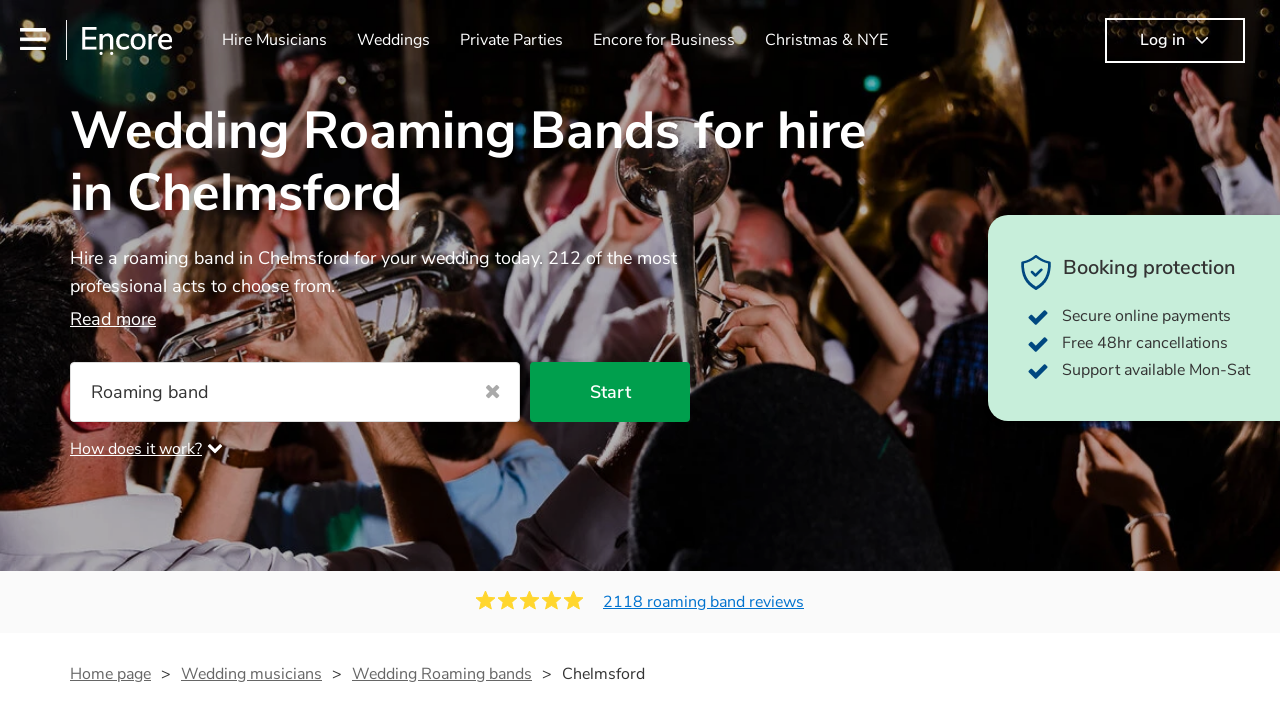

--- FILE ---
content_type: text/html; charset=utf-8
request_url: https://encoremusicians.com/occasions/wedding/roaming-bands/chelmsford
body_size: 132222
content:
<!DOCTYPE html><html lang="en"><head><title>Best Wedding Roaming Bands for Hire in Chelmsford</title><meta type="category-page"><meta charset="utf-8"><meta http-equiv="X-UA-Compatible" content="IE=edge,chrome=1"><meta name="viewport" content="width=device-width, initial-scale=1.0, maximum-scale=5.0"><meta property="og:title" content="Best Wedding Roaming Bands for Hire in Chelmsford"><meta property="og:site_name" content="Encore"><meta property="og:type" content="website"><meta property="og:image" content="https://encoremusicians.com/img/fb-share-client.jpg"><meta property="og:description" content="Hire a roaming band in Chelmsford for your wedding today. 212 of the most professional acts to choose from."><meta name="description" content="Hire a roaming band in Chelmsford for your wedding today. 212 of the most professional acts to choose from."><link rel="apple-touch-icon-precomposed" sizes="57x57" href="https://encoremusicians.com/img/apple-touch-icon-57x57.png"><link rel="apple-touch-icon-precomposed" sizes="114x114" href="https://encoremusicians.com/img/apple-touch-icon-114x114.png"><link rel="apple-touch-icon-precomposed" sizes="72x72" href="https://encoremusicians.com/img/apple-touch-icon-72x72.png"><link rel="apple-touch-icon-precomposed" sizes="144x144" href="https://encoremusicians.com/img/apple-touch-icon-144x144.png"><link rel="apple-touch-icon-precomposed" sizes="60x60" href="https://encoremusicians.com/img/apple-touch-icon-60x60.png"><link rel="apple-touch-icon-precomposed" sizes="120x120" href="https://encoremusicians.com/img/apple-touch-icon-120x120.png"><link rel="apple-touch-icon-precomposed" sizes="76x76" href="https://encoremusicians.com/img/apple-touch-icon-76x76.png"><link rel="apple-touch-icon-precomposed" sizes="152x152" href="https://encoremusicians.com/img/apple-touch-icon-152x152.png"><link rel="icon" type="image/png" href="https://encoremusicians.com/img/favicon-196x196.png" sizes="196x196"><link rel="icon" type="image/png" href="https://encoremusicians.com/img/favicon-128x128.png" sizes="128x128"><link rel="icon" type="image/png" href="https://encoremusicians.com/img/favicon-96x96.png" sizes="96x96"><link rel="icon" type="image/png" href="https://encoremusicians.com/img/favicon-32x32.png" sizes="32x32"><link rel="icon" type="image/png" href="https://encoremusicians.com/img/favicon-16x16.png" sizes="16x16"><meta name="application-name" content="Encore Musicians"><meta name="msapplication-TileColor" content="#009F4D"><meta name="msapplication-TileImage" content="https://encoremusicians.com/img/mstile-144x144.png"><meta name="msapplication-square70x70logo" content="https://encoremusicians.com/img/mstile-70x70.png"><meta name="msapplication-square150x150logo" content="https://encoremusicians.com/img/mstile-150x150.png"><meta name="msapplication-wide310x150logo" content="https://encoremusicians.com/img/mstile-310x150.png"><meta name="msapplication-square310x310logo" content="https://encoremusicians.com/img/mstile-310x310.png"><meta name="p:domain_verify" content="0ed437205947eaaaaa936a079b54d77d"><meta name="theme-color" content="#333333"><link type="application/opensearchdescription+xml" rel="search" title="Encore" href="/osdd.xml"><script type="application/ld+json">[{"@context":"http://schema.org","@type":"BreadcrumbList","itemListElement":[{"@type":"ListItem","position":1,"name":"Home","item":"https://encoremusicians.com/"},{"@type":"ListItem","position":2,"name":"Wedding Roaming bands","item":"https://encoremusicians.com/occasions/wedding/roaming-bands"},{"@type":"ListItem","position":3,"name":"Chelmsford","item":"https://encoremusicians.com/occasions/wedding/roaming-bands/chelmsford"}]},{"@context":"http://schema.org","@type":"Service","serviceType":"Roaming band","name":"Hire Roaming band in Chelmsford","areaServed":"Chelmsford","provider":{"@type":"Organization","name":"Encore Musicians"},"hasOfferCatalog":{"@type":"OfferCatalog","itemListElement":[{"@type":"Offer","name":"Wonder of Uke","priceCurrency":"GBP","itemOffered":{"@type":"Service","url":"https://encoremusicians.com/Wonder-of-Uke","image":"https://storage.googleapis.com/encore_profilepictures/240/6605521d85ea8b0ccb147d21.jpg?1711629389187","potentialAction":{"@type":"Action","name":"Check availability","location":{"@type":"Place","name":"London"},"target":{"@type":"EntryPoint","httpMethod":"https://encoremusicians.com/Wonder-of-Uke/enquire"}}},"price":937.5},{"@type":"Offer","name":"The Roaming Drummer ","priceCurrency":"GBP","itemOffered":{"@type":"Service","url":"https://encoremusicians.com/The-Roaming-Drummer","image":"https://storage.googleapis.com/encore_profilepictures/240/66dacc9aa0b45f08c6acc823.jpg?1725919985897","potentialAction":{"@type":"Action","name":"Check availability","location":{"@type":"Place","name":"London"},"target":{"@type":"EntryPoint","httpMethod":"https://encoremusicians.com/The-Roaming-Drummer/enquire"}}},"price":500},{"@type":"Offer","name":"Stallions & The Bear ","priceCurrency":"GBP","itemOffered":{"@type":"Service","url":"https://encoremusicians.com/Stallions--The-Bear","image":"https://storage.googleapis.com/encore_profilepictures/240/603bc60f7d17fd3ae74f3143.jpg?1614551902131","potentialAction":{"@type":"Action","name":"Check availability","location":{"@type":"Place","name":"Colchester"},"target":{"@type":"EntryPoint","httpMethod":"https://encoremusicians.com/Stallions--The-Bear/enquire"}}},"price":1500},{"@type":"Offer","name":"Mariachi Las Adelitas UK","priceCurrency":"GBP","itemOffered":{"@type":"Service","url":"https://encoremusicians.com/Mariachi-Las-Adelitas-UK","image":"https://storage.googleapis.com/encore_profilepictures/240/5a74d9fd564565ba4ce0133b.jpg?1636378929858","potentialAction":{"@type":"Action","name":"Check availability","location":{"@type":"Place","name":"London"},"target":{"@type":"EntryPoint","httpMethod":"https://encoremusicians.com/Mariachi-Las-Adelitas-UK/enquire"}}},"price":1750},{"@type":"Offer","name":"The Celtic Collective & Acoustica!","priceCurrency":"GBP","itemOffered":{"@type":"Service","url":"https://encoremusicians.com/The-Celtic-Collective","image":"https://storage.googleapis.com/encore_profilepictures/240/6315db6259d421425aae9abb.jpg?1667328959434","potentialAction":{"@type":"Action","name":"Check availability","location":{"@type":"Place","name":"London"},"target":{"@type":"EntryPoint","httpMethod":"https://encoremusicians.com/The-Celtic-Collective/enquire"}}},"price":800},{"@type":"Offer","name":"The Mirrors","priceCurrency":"GBP","itemOffered":{"@type":"Service","url":"https://encoremusicians.com/The Mirrors","image":"https://storage.googleapis.com/encore_profilepictures/240/644bb0c189d875631d6101a7.jpg?1694811260916","potentialAction":{"@type":"Action","name":"Check availability","location":{"@type":"Place","name":"London"},"target":{"@type":"EntryPoint","httpMethod":"https://encoremusicians.com/The Mirrors/enquire"}}},"price":650},{"@type":"Offer","name":"Juma Steel Band","priceCurrency":"GBP","itemOffered":{"@type":"Service","url":"https://encoremusicians.com/Juma-Steel-Band","image":"https://storage.googleapis.com/encore_profilepictures/240/5e5a8bef346d9c429dfc3877.jpg?1765197419504","potentialAction":{"@type":"Action","name":"Check availability","location":{"@type":"Place","name":"London"},"target":{"@type":"EntryPoint","httpMethod":"https://encoremusicians.com/Juma-Steel-Band/enquire"}}},"price":656.25},{"@type":"Offer","name":"Das Brass","priceCurrency":"GBP","itemOffered":{"@type":"Service","url":"https://encoremusicians.com/DAS-BRASS","image":"https://storage.googleapis.com/encore_profilepictures/240/587965fad1371c0d35d098ec.jpg?1525852066492","potentialAction":{"@type":"Action","name":"Check availability","location":{"@type":"Place","name":"London"},"target":{"@type":"EntryPoint","httpMethod":"https://encoremusicians.com/DAS-BRASS/enquire"}}},"price":1995},{"@type":"Offer","name":"Capital Party","priceCurrency":"GBP","itemOffered":{"@type":"Service","url":"https://encoremusicians.com/Capital-Party","image":"https://storage.googleapis.com/encore_profilepictures/240/637f532ee0fe2ca23e133ea2.jpg?1669289059020","potentialAction":{"@type":"Action","name":"Check availability","location":{"@type":"Place","name":"Upminster"},"target":{"@type":"EntryPoint","httpMethod":"https://encoremusicians.com/Capital-Party/enquire"}}},"price":1750},{"@type":"Offer","name":"Ibiza DJ+Percussion Show","priceCurrency":"GBP","itemOffered":{"@type":"Service","url":"https://encoremusicians.com/Ibiza-DJPercussion-Show","image":"https://storage.googleapis.com/encore_profilepictures/240/65189118b0f18eb4f2ac26b1.jpg?1696112660813","potentialAction":{"@type":"Action","name":"Check availability","location":{"@type":"Place","name":"London"},"target":{"@type":"EntryPoint","httpMethod":"https://encoremusicians.com/Ibiza-DJPercussion-Show/enquire"}}},"price":500},{"@type":"Offer","name":"The Ambrassadors","priceCurrency":"GBP","itemOffered":{"@type":"Service","url":"https://encoremusicians.com/The-Ambrassadors-1","image":"https://storage.googleapis.com/encore_profilepictures/240/64ef7fa40b7c3950d9bd2a7a.jpg?1693417714367","potentialAction":{"@type":"Action","name":"Check availability","location":{"@type":"Place","name":"London"},"target":{"@type":"EntryPoint","httpMethod":"https://encoremusicians.com/The-Ambrassadors-1/enquire"}}},"price":2250},{"@type":"Offer","name":"CASH","priceCurrency":"GBP","itemOffered":{"@type":"Service","url":"https://encoremusicians.com/CASH","image":"https://storage.googleapis.com/encore_profilepictures/240/5847c9d68973262039b06e18.jpg?1576603216095","potentialAction":{"@type":"Action","name":"Check availability","location":{"@type":"Place","name":"London"},"target":{"@type":"EntryPoint","httpMethod":"https://encoremusicians.com/CASH/enquire"}}},"price":1875},{"@type":"Offer","name":"Daisy Chute Band","priceCurrency":"GBP","itemOffered":{"@type":"Service","url":"https://encoremusicians.com/Daisy-Chute-Band","image":"https://storage.googleapis.com/encore_profilepictures/240/5da1daf170e5ca19d21cad38.jpg?1570889473426","potentialAction":{"@type":"Action","name":"Check availability","location":{"@type":"Place","name":"London"},"target":{"@type":"EntryPoint","httpMethod":"https://encoremusicians.com/Daisy-Chute-Band/enquire"}}}},{"@type":"Offer","name":"The JB Experience","priceCurrency":"GBP","itemOffered":{"@type":"Service","url":"https://encoremusicians.com/Joe-Bateman-Full-Band","image":"https://storage.googleapis.com/encore_profilepictures/240/6714cd860e3cc54b3765fecf.jpg?1737939660049","potentialAction":{"@type":"Action","name":"Check availability","location":{"@type":"Place","name":"London"},"target":{"@type":"EntryPoint","httpMethod":"https://encoremusicians.com/Joe-Bateman-Full-Band/enquire"}}},"price":1375},{"@type":"Offer","name":"The Canapés ","priceCurrency":"GBP","itemOffered":{"@type":"Service","url":"https://encoremusicians.com/The-Canapes","image":"https://storage.googleapis.com/encore_profilepictures/240/62de96059f08b15cea21ff6d.jpg?1658755219970","potentialAction":{"@type":"Action","name":"Check availability","location":{"@type":"Place","name":"London"},"target":{"@type":"EntryPoint","httpMethod":"https://encoremusicians.com/The-Canapes/enquire"}}},"price":725},{"@type":"Offer","name":"Juma Caribbean Steel","priceCurrency":"GBP","itemOffered":{"@type":"Service","url":"https://encoremusicians.com/Irie-Steel-Duo","image":"https://storage.googleapis.com/encore_profilepictures/240/5e583be45db7c50815e74ff7.jpg?1717913898484","potentialAction":{"@type":"Action","name":"Check availability","location":{"@type":"Place","name":"London"},"target":{"@type":"EntryPoint","httpMethod":"https://encoremusicians.com/Irie-Steel-Duo/enquire"}}},"price":375},{"@type":"Offer","name":"Mazaika","priceCurrency":"GBP","itemOffered":{"@type":"Service","url":"https://encoremusicians.com/Mazaika","image":"https://storage.googleapis.com/encore_profilepictures/240/57322ad342a1a53767acea59.jpg?1643060493690","potentialAction":{"@type":"Action","name":"Check availability","location":{"@type":"Place","name":"London"},"target":{"@type":"EntryPoint","httpMethod":"https://encoremusicians.com/Mazaika/enquire"}}},"price":875},{"@type":"Offer","name":"Babel Brass Band","priceCurrency":"GBP","itemOffered":{"@type":"Service","url":"https://encoremusicians.com/Babel-Brass-Band","image":"https://storage.googleapis.com/encore_profilepictures/240/620a48552d6a4cceea703824.jpg?1724929980156","potentialAction":{"@type":"Action","name":"Check availability","location":{"@type":"Place","name":"London"},"target":{"@type":"EntryPoint","httpMethod":"https://encoremusicians.com/Babel-Brass-Band/enquire"}}},"price":1500}]}},{"@context":"http://schema.org","@type":"LocalBusiness","url":"https://encoremusicians.com/occasions/wedding/roaming-bands/chelmsford","name":"Chelmsford Wedding Roaming bands","currenciesAccepted":"GBP","paymentAccepted":"All credit/debit cards","openingHours":"Mo-Su","logo":"https://encoremusicians.com/img/logo.png","image":"https://encoremusicians.com/img/logo.png","priceRange":"£320 - £4000+","aggregateRating":{"@type":"AggregateRating","ratingValue":4.94,"bestRating":"5","worstRating":"1","reviewCount":2118},"telephone":"020 3111 1480","address":{"@type":"PostalAddress","streetAddress":"103 Gaunt Street","addressLocality":"London","addressRegion":"London","postalCode":"SE1 6DP","addressCountry":"UK"}},{"@context":"http://schema.org","@type":"FAQPage","mainEntity":[{"@type":"Question","name":"Can any roaming band play my favourite song?","acceptedAnswer":{"@type":"Answer","text":"Professional roaming bands will often take requests, but you will need to give them plenty of notice. Please also keep in mind that roaming bands may ask for an small additional fee to prepare songs that aren't already on their song list. You can view the roaming band's song list on their Encore profile."}},{"@type":"Question","name":"How much time do roaming bands take to set up?","acceptedAnswer":{"@type":"Answer","text":"Your roaming band will usually arrive about an hour or so before their performance begins to set up and get settled before they start playing. To avoid any delays, make sure the performance space is ready for the roaming band prior to their arrival."}},{"@type":"Question","name":"My venue has asked for the performer’s PLI & PAT inspection certificates. What are these?","acceptedAnswer":{"@type":"Answer","text":"PLI stands for Public Liability Insurance. This insurance covers damage to another person or their property (it is also known as third party insurance). As many of our roaming bands are members of the Musician's Union, they are already covered by PLI up to £10 million. PAT stands for portable appliance testing. Most of our roaming bands will already have a PAT inspection certificate for their musical equipment/PA system, which they can provide to your venue if they need it."}}]}]</script><!-- Google Tag Manager --><link rel="preconnect" href="https://www.googletagmanager.com" crossorigin><script async>window.dataLayer = window.dataLayer || [];
function gtag(){dataLayer.push(arguments);}
(function(w,d,s,l,i){w[l]=w[l]||[];w[l].push({'gtm.start':new Date().getTime(),event:'gtm.js'});var f=d.getElementsByTagName(s)[0],j=d.createElement(s),dl=l!='dataLayer'?'&l='+l:'';j.async=true;j.src='https://www.googletagmanager.com/gtm.js?id='+i+dl;f.parentNode.insertBefore(j,f);})(window,document,'script','dataLayer','GTM-TP4RD94');</script><!-- End Google Tag Manager --><link rel="canonical" href="https://encoremusicians.com/occasions/wedding/roaming-bands/chelmsford"><link rel="next" href="/occasions/wedding/roaming-bands/chelmsford?p=2"><link rel="preconnect" href="https://www.google.com" crossorigin><link rel="preconnect" href="https://www.google-analytics.com" crossorigin><link rel="preconnect" href="https://stats.g.doubleclick.net" crossorigin><link rel="preconnect" href="https://www.google.co.uk" crossorigin><link rel="preconnect" href="https://fonts.gstatic.com" crossorigin><link rel="preload" as="font" type="font/woff2" href="/dist/B-jkhYfk-fontawesome-webfont.woff2" crossorigin><link href="/dist/jdFxKazl-public.css" rel="stylesheet"><link href="/dist/mMvueLSW-font-awesome.css" rel="stylesheet"><style>.button__label,.public-navbar,.public-sidebar{font-size:16px}.button{border-radius:2px;height:50px;outline:0;padding:0 20px;white-space:nowrap}.button__label{font-weight:600;text-align:center}.public-navbar__wrapper{z-index:3001}.public-sidebar__backdrop{z-index:3002}.public-sidebar__container{z-index:3003}.index-page__head__search__button{z-index:3101}.index-page__head__search .autocomplete{z-index:3102}#navbar-react,.public-navbar__menu{position:relative}.public-navbar{-ms-flex-pack:space-between;border-bottom:1px solid #ddd;border-top:1px solid #0000;color:#666;display:flex;font-weight:600;height:80px;-moz-justify-content:space-between;-ms-justify-content:space-between;justify-content:space-between;padding:10px 20px}.public-navbar__left{-moz-align-items:center;-ms-align-items:center;align-items:center;display:flex;-moz-flex-direction:row;flex-direction:row;-moz-flex-grow:1;-ms-flex-grow:1;flex-grow:1;height:100%;margin-right:20px}.public-navbar__right{-ms-flex-pack:flex-end;-moz-align-items:center;-ms-align-items:center;align-items:center;display:flex;float:right;-moz-justify-content:flex-end;-ms-justify-content:flex-end;justify-content:flex-end}.public-navbar__separator{border-left:1px solid #eee;height:40px;margin:0 15px}.public-navbar__login{padding:0 15px;position:relative}.public-navbar__login__button{align-items:center;border:2px solid #333;color:#333;display:flex;height:45px;justify-content:center;line-height:43px;min-width:140px;padding:0 15px;text-align:center}.public-navbar__login__button__icon{margin-bottom:5px;margin-left:8px;position:relative;top:2px}.public-navbar__wrapper{background:#fff;left:0;position:absolute;right:0;top:0}.public-sidebar__backdrop{background:#000;bottom:0;display:none;left:0;opacity:.5;position:fixed;right:0;top:0}.public-sidebar__container{background:#fff;bottom:0;color:#666;font-weight:600;height:100%;left:-260px;overflow:hidden;padding:20px 0;position:fixed;top:0;width:260px}.public-sidebar__menu{height:100%;position:relative;white-space:nowrap}.public-sidebar__menu__mega-menu{display:none}@media (max-width:1200px){.public-sidebar__menu__mega-menu{display:block}}.public-sidebar__menu__inner{display:none;height:100%;height:calc(100% - 40px);vertical-align:top;white-space:normal;width:100%}.public-sidebar__menu__inner__heading{color:#333;font-size:18px;font-weight:600;margin-bottom:15px;margin-top:20px}.public-sidebar__menu__inner__scrollbox{-webkit-overflow-scrolling:touch;height:100%;height:calc(100% - 43px);overflow-y:scroll;padding:0 20px}.public-sidebar__menu__item{color:#666;display:block;font-weight:400;padding:10px 0;position:relative}.public-sidebar__menu__item__icon{fill:#666;color:#666;display:inline-block;height:18px;margin-right:8px;position:relative;top:4px;width:18px}.public-sidebar__menu__item__chevron-left{color:#666;display:inline-block;margin-right:10px;position:relative;top:5px}.public-sidebar__menu__item__chevron-right{color:#666;position:absolute;right:0;top:10px}.public-sidebar__menu__separator{border-bottom:1px solid #eee;margin:10px 0}#content{padding-top:0!important}@media (max-width:991px){.public-navbar__login{margin-top:10px;padding:0}.public-navbar__login__button{position:inherit;right:auto;top:auto}.public-navbar__login.--navbar{display:none}}.public-navbar__separator.--logo{margin:0 15px 0 20px}.public-mega-menu__nav{-moz-align-items:center;-ms-align-items:center;align-items:center;display:flex;height:60px;margin:0 auto;max-width:850px;overflow:hidden;padding:0 15px 0 30px}.public-mega-menu__nav__item{border-bottom:2px solid #0000;border-top:2px solid #0000;display:block;transition:.1s ease-in .2s}.public-mega-menu__nav__item.--active,.public-mega-menu__nav__item: hover{border-bottom:2px solid #333;color:#333}.public-mega-menu__nav__item__link{border-bottom:1px solid #0000;border-top:1px solid #0000;color:#666;cursor:pointer;display:block;font-weight:500;padding:10px 15px;transition:border,color .1s ease-in .2s;white-space:nowrap}.public-mega-menu__nav__item__link:hover{border-bottom:1px solid #fff;color:#333}.public-mega-menu__nav__item__filler{display:block;height:20px;opacity:0;position:absolute;width:100px}.public-navbar__menu__icon{background-repeat:no-repeat;background-size:cover;cursor:pointer;display:inline-block;height:22px;position:relative;top:2px;transition:ease-in;width:26px}.public-navbar__menu__icon.--default{background-image:url(/img/navbar/menu-black.png)}.public-navbar__menu__icon.--default: active{filter:opacity(.5)}.public-navbar__menu__icon.--transparent{background-image:url(/img/navbar/menu-white.png)}.public-navbar__menu__icon.--transparent: active{filter:opacity(.5)}.public-navbar__menu__quote-count{background:#d0021b;border-radius:50%;color:#fff;display:none;font-size:12px;left:16px;padding:0 5px;position:absolute;top:-10px}@media (max-width:767px){.public-navbar__menu__quote-count{display:block}}.public-navbar__logo{background-image:url([data-uri]);background-position:50%;background-repeat:no-repeat;background-size:100%;cursor:pointer;height:30px;margin-right:5px;position:relative;top:1px;transition:0s ease-in .2s;width:90px}.public-navbar__wrapper.--transparent{background:#0000;color:#fff}.public-navbar__wrapper.--transparent .public-navbar{border-bottom:1px solid #0000}.public-navbar__wrapper.--transparent .public-navbar__logo{background-image:url([data-uri])}.public-navbar__wrapper.--transparent .public-navbar__enquiry.--navbar .public-navbar__enquiry__event-expand,.public-navbar__wrapper.--transparent .public-navbar__enquiry.--navbar .public-navbar__enquiry__event-label,.public-navbar__wrapper.--transparent .public-navbar__messages__icon{color:#fff}.public-navbar__wrapper.--transparent .public-navbar__enquiry.--navbar .public-navbar__enquiry__label,.public-navbar__wrapper.--transparent .public-navbar__login.--navbar .public-navbar__login__button{border:2px solid #fff;color:#fff}.public-navbar__wrapper.--transparent .public-navbar__login.--navbar .public-navbar__login__button: hover{border:2px solid #ddd;color:#ddd}.public-navbar__wrapper.--transparent .public-mega-menu__nav__item{border-bottom:2px solid #0000}.public-navbar__wrapper.--transparent .public-mega-menu__nav__item__link{color:#fff}.public-navbar__wrapper.--transparent .public-navbar__menu__icon{background-image:url(/img/navbar/menu-white.png)}</style><style>.button{height:50px;padding:0 20px;border-radius:2px;outline:0}.button.\--primary{background-color:#009f4d;border:1px solid #009f4d;color:#fff}.button.\--primary:hover{background-color:#00bb5b;border:1px solid #00bb5b}.button.\--primary:active,.button.\--primary:active:focus,.button.\--primary:focus{background-color:#029348;border:1px solid #029348}.button.\--secondary{background-color:#0072ce;border:1px solid #0072ce;color:#fff}.button.\--secondary:hover{background-color:#1383de;border:1px solid #1383de}.button.\--secondary:active,.button.\--secondary:active:focus,.button.\--secondary:focus{background-color:#006cc4;border:1px solid #006cc4}.button.\--tertiary{background-color:#fff;border:1px solid #ddd;color:#0072ce}.button.\--tertiary:hover{color:#1383de;border-color:#0072ce}.button.\--tertiary:active,.button.\--tertiary:active:focus,.button.\--tertiary:focus{color:#006cc4}.button.\--alternative{background-color:#e0e0e0;border:1px solid #e0e0e0}.button.\--alternative:hover{background-color:#d3d3d3;border:1px solid #d3d3d3}.button.\--link{border:none;color:#333;text-decoration:underline;background:#fff}.button.\--disabled{cursor:default;opacity:.5}.button__icon{font-size:18px;top:1px;margin-right:10px}.button__label{text-align:center;font-size:16px;font-weight:600}.button__label.\--primary{color:#fff}.expandable-text__text{margin:0}.expandable-text__button{display:inline-block;margin-top:5px;color:#0072ce}.expandable-text__button:hover{cursor:pointer}.expandable-text__button__icon{position:relative;top:2px;margin-left:5px;font-size:20px;font-weight:700}.star-rating__star:not(:last-child){margin-right:3px}.rating-banner{padding:20px 0 16px;background:#fafafa;min-height:62px}@media (max-width:767px){.rating-banner{padding:20px 0 18px;border-bottom:1px solid #eee}}.rating-banner__container{display:-webkit-box;display:-moz-box;display:-ms-flexbox;display:-webkit-flex;display:flex;-webkit-flex-direction:column;-moz-flex-direction:column;-ms-flex-direction:column;flex-direction:column}@media (max-width:767px){.rating-banner__container{max-width:485px}}.rating-banner__rating{display:-webkit-box;display:-moz-box;display:-ms-flexbox;display:-webkit-flex;display:flex;margin-right:40px}@media (max-width:991px){.rating-banner__rating{-webkit-flex-direction:column;-moz-flex-direction:column;-ms-flex-direction:column;flex-direction:column;margin-right:0;margin-bottom:10px}}@media (max-width:767px){.rating-banner__rating{display:none}}.rating-banner__rating__text{font-size:16px;font-weight:600;line-height:22px;margin-right:10px}@media (max-width:991px){.rating-banner__rating__text{-webkit-box-ordinal-group:1;-moz-box-ordinal-group:1;-ms-flex-order:1;-webkit-order:1;order:1;display:block;margin-right:0;font-size:18px}}@media (max-width:991px){.rating-banner__rating__logo{-webkit-box-ordinal-group:0;-moz-box-ordinal-group:0;-ms-flex-order:0;-webkit-order:0;order:0;margin-bottom:3px}}.rating-banner__rating__logo__stars{position:relative;top:-6px;width:80px;margin-right:10px}.rating-banner__rating__logo__company{display:inline-block;position:relative;top:-1px;height:20px}@media (max-width:991px){.rating-banner__rating__logo__company{left:-6px}}.rating-banner__rating__logo__company a{color:#333}.rating-banner__reviews{display:-webkit-box;display:-moz-box;display:-ms-flexbox;display:-webkit-flex;display:flex;-webkit-justify-content:center;-moz-justify-content:center;-ms-justify-content:center;justify-content:center;-ms-flex-pack:center}@media (max-width:991px){.rating-banner__reviews{-webkit-flex-direction:row;-moz-flex-direction:row;-ms-flex-direction:row;flex-direction:row}}.rating-banner__reviews__link{color:#0072ce;text-decoration:underline}.rating-banner__reviews .star-rating__container{margin-right:20px;position:relative;top:-3px;white-space:nowrap}@media (max-width:991px){.rating-banner__reviews .star-rating__container{margin-right:10px}}.breadcrumb{display:-webkit-box;display:-moz-box;display:-ms-flexbox;display:-webkit-flex;display:flex;-webkit-flex-wrap:wrap;-moz-flex-wrap:wrap;-ms-flex-wrap:wrap;flex-wrap:wrap;margin-bottom:30px}@media (max-width:767px){.breadcrumb{margin-bottom:20px}}.breadcrumb__item{position:relative;font-size:16px;line-height:22px}@media (max-width:767px){.breadcrumb__item{line-height:28px}}.breadcrumb__item__label.\--active{color:#333}.breadcrumb__item__label.\--link{color:#666;cursor:pointer;text-decoration:underline}.breadcrumb__item:not(:last-child){margin-right:10px;padding-right:20px}.breadcrumb__item:not(:last-child):after{content:">";position:absolute;right:0}.autocomplete__container{width:200px}.autocomplete__label{font-size:16px;margin-bottom:10px}.autocomplete__input{height:40px;width:100%;border-radius:4px;border:1px solid #ddd;background-color:#fff;padding:5px 8px;-webkit-appearance:none;outline:0}.autocomplete__close{position:absolute;font-size:20px;color:#aaa;right:19px;top:19px;cursor:pointer}.autocomplete__close:hover{color:#888}.autocomplete__dropdown{position:relative;width:100%;z-index:1000}.autocomplete__dropdown__list{width:100%;max-height:200px;overflow-y:scroll;border:1px solid #ddd;background-color:#fff;list-style:none;padding:0;border-radius:4px;margin-top:0;margin-bottom:0}.autocomplete__dropdown__list.\--message{border-bottom-left-radius:0;border-bottom-right-radius:0}.autocomplete__dropdown__list__container{position:absolute;z-index:99;width:100%}.autocomplete__dropdown__list__item{height:40px;padding:10px;overflow:hidden}.autocomplete__dropdown__list__item:hover{cursor:pointer}.autocomplete__dropdown__list__item.\--active{background-color:#eee}.autocomplete__dropdown__list__item.\--no-result:hover{background-color:#fff;cursor:auto}.autocomplete__dropdown__list__message{font-size:14px;border:1px solid #ddd;background-color:#fff;padding:10px;border-bottom-left-radius:4px;border-bottom-right-radius:4px}.autocomplete__dropdown__list__message__link{font-size:14px;text-decoration:underline;cursor:pointer}.pac-item{padding:5px 10px}.pac-icon{display:none}.pac-logo:after{background-size:80px 10px}#rheostat-slider .rheostat{overflow:visible}#rheostat-slider .rheostat-slider{margin:15px 15px 10px;max-width:350px}#rheostat-slider .rheostat-background{background-color:#fbfbfb;border:1px solid #ddd;position:relative;height:10px!important;top:-3px;border-radius:4px}#rheostat-slider .rheostat-progress{z-index:3;background-color:#0072ce!important;position:absolute!important;border-radius:4px;height:10px;top:-3px}#rheostat-slider .rheostat-handle{position:absolute;cursor:pointer;width:30px!important;height:30px!important;border:1px solid #ddd!important;background-color:#fbfbfb!important;border-radius:30px!important;outline:0!important;z-index:4!important;box-shadow:0 2px 2px rgba(72,72,72,.3)!important;margin-left:-16px!important;top:-14px!important}#rheostat-slider .rheostat-handle:after,#rheostat-slider .rheostat-handle:before{content:"";display:block;position:absolute;background-color:#fbfbfb}.input__label{font-size:16px;margin-bottom:10px}.input__field{height:35px;width:200px;border-radius:4px;border:1px solid #e5e5e5;background-color:#fff;padding:5px 8px;-webkit-appearance:none;outline:0;display:inline-block}.input__error{display:inline-block;margin-left:20px}@media (max-width:767px){.input__error{display:block;margin-left:0;margin-top:10px}}.input__error__icon{color:red;font-size:18px}.input__error__text{color:red;margin-left:10px;font-size:14px}.input__criteria__container{margin-top:5px}.input__criteria__item{display:inline-block}.input__criteria__item:not(:last-child){margin-right:10px}.input__criteria__icon{margin-right:5px;color:#0072ce;font-size:14px}.input__criteria__text{font-size:12px;color:#333}.text-selector__text{height:60px;width:164px;border:1px solid #ddd;border-radius:4px;background-color:#fff;color:#666;font-size:16px;font-weight:500;padding:5px 10px;cursor:pointer;display:table-cell;vertical-align:middle;text-align:center}.text-selector__text:hover{box-shadow:0 1px 2px rgba(0,0,0,.2);color:#0072ce}.text-selector__text.\--selected{border:1px solid #0072ce;color:#0072ce}.editable-text-selector__text{height:58px;width:164px;border:1px solid #ddd;border-radius:4px;background-color:#fff;color:#0072ce;font-size:16px;font-weight:500;padding:5px 20px;cursor:pointer;display:table-cell;vertical-align:middle;text-align:center}.editable-text-selector__text:hover{box-shadow:0 1px 2px rgba(0,0,0,.2)}.editable-text-selector__text.\--selected{cursor:auto;border:1px solid #0072ce}.editable-text-selector__input{height:40px;padding:5px 0;border:0;border-bottom:1px solid #ddd;-webkit-appearance:none;outline:0;color:#333;width:100%}.editable-text-selector__input::-moz-placeholder{font-size:16px;font-style:italic}.editable-text-selector__input::-ms-input-placeholder{font-size:16px;font-style:italic}.editable-text-selector__input::-webkit-input-placeholder{font-size:16px;font-style:italic}.radio-selector-group__container>.text-selector__container{display:inline-block;margin-right:10px}.radio-selector-group__container>.text-selector__container:last-child{margin-right:0}@media (max-width:450px){.radio-selector-group__container>.text-selector__container{display:table;margin-bottom:10px;width:100%}.radio-selector-group__container>.text-selector__container:last-child{margin-bottom:0}}.radio-selector-group__label{font-size:16px;line-height:22px;margin-bottom:10px}.video-player__wrapper{position:relative;width:100%}.video-player__wrapper:hover{cursor:pointer}.video-player__wrapper:hover .video-player__overlay{display:block}.video-player__overlay{display:none;position:absolute;top:0;left:0;bottom:0;right:0;background:#000;opacity:.5}.video-player__controls{position:absolute;top:40%;display:table;height:50px;color:#fff;width:100%;z-index:1}.video-player__controls__left{width:100px;display:table-cell;text-align:center;vertical-align:middle}.video-player__controls__middle{width:calc(100% - 200px);display:table-cell;text-align:center;vertical-align:middle}.video-player__controls__right{width:100px;display:table-cell;text-align:center;vertical-align:middle}.video-player__controls__btn-watch{width:120px;height:40px;color:#333;background:#fff;border-radius:20px;cursor:pointer;line-height:40px;margin:0 auto}.video-player__controls__btn-watch__icon{margin-right:10px}.video-player__controls__btn-next,.video-player__controls__btn-prev{cursor:pointer;font-size:45px}.vimeo-player,.youtube-player{background:#000}.vimeo-player__thumbnail,.youtube-player__thumbnail{background-color:#000;background-position:50%;background-repeat:no-repeat;height:350px;background-size:cover}@media (max-width:450px){.vimeo-player__thumbnail,.youtube-player__thumbnail{height:60vw}}.profile-tile{position:relative;background:#fff;color:#333;margin-bottom:20px;height:550px;max-width:360px;border-radius:4px;overflow:hidden;border:1px solid #ddd}@media (max-width:767px){.profile-tile{height:auto;min-height:550px}}.profile-tile:hover{box-shadow:0 1px 2px rgba(0,0,0,.2)}.profile-tile:hover .profile-tile__info__section{background:#fdfdfd}.profile-tile:hover .profile-tile__info__reviews__link:not(.\--no-reviews){text-decoration:underline}.profile-tile:hover .profile-tile__info__reviews__link:not(.\--no-reviews):hover{text-decoration:none}.profile-tile__video{width:100%;height:360px;overflow:hidden;background:#000}.profile-tile__video__close{position:absolute;left:12px;top:20px;cursor:pointer;color:#ddd;font-size:20px}.profile-tile__video .video-player__wrapper{top:60px;height:200px;overflow:hidden}@media (max-width: 767px) {#category-page .category-page__video-header__video-overlay.violinist {object-position:75%}#category-page .category-page__video-header__video-overlay.entertainer,#category-page .category-page__video-header__video-overlay.wedding-entertainer {object-position: 65%}}.profile-tile__image{display:block;background-size:cover;background-repeat:no-repeat;background-position:50%;width:100%;object-fit:cover;aspect-ratio:1}.profile-tile__image:hover{cursor:pointer}.profile-tile__image__section{position:relative}.profile-tile__image__overlay{position:absolute;top:0;left:0;right:0;height:360px;z-index:1;cursor:pointer}@media (max-width:991px){.profile-tile__image__overlay{display:none}.profile-tile__image__overlay.--category-overlay{display:block}}.profile-tile__image__overlay.overlay {width: 100%;height: 100%;top: 0;display: none}.profile-tile__image__overlay:hover.overlay {display: flex;align-items: center;justify-content: center;top: 0;background-color: rgba(0, 0, 0, 0.5);transition: background-color 0.2s linear;}@media (max-width:991px){.profile-tile__image__overlay:hover.overlay{display:none}}.profile-tile__image__overlay__text{position:absolute;top:160px;left:0;right:0;text-align:center;color:#fff;z-index:2;display:none;font-size:18px}.profile-tile__image__overlay__curtain{width:100%;height:100%;background-color:transparent;transition:background-color .2s linear}.profile-tile__image__overlay:hover .profile-tile__image__overlay__curtain{background-color:rgba(0,0,0,.5)}.profile-tile__image__overlay:hover .profile-tile__image__overlay__text{display:block}.profile-tile__label{position:absolute;top:10px;left:15px;background-color:#009f4d;color:#fff;padding:10px 15px;border-radius:2px;font-weight:600}.profile-tile__label .fa{margin-right:6px}.profile-tile__overlay{position:absolute;bottom:0;right:0;left:0;z-index:3}.profile-tile__buttons__section{display:-webkit-box;display:-moz-box;display:-ms-flexbox;display:-webkit-flex;display:flex;-webkit-justify-content:space-between;-moz-justify-content:space-between;-ms-justify-content:space-between;justify-content:space-between;-ms-flex-pack:space-between;-webkit-align-items:center;-moz-align-items:center;-ms-align-items:center;align-items:center;padding:18px 15px}.profile-tile__buttons__watch-btn{-webkit-flex-basis:50%;-moz-flex-basis:50%;-ms-flex-basis:50%;flex-basis:50%;margin-right:5px}.profile-tile__buttons__watch-btn .button{width:100%;height:45px;border-radius:22px;padding:0 10px;transition:border-radius .2s ease-out}.profile-tile__buttons__watch-btn.\--media-playing .button{border-radius:4px}.profile-tile__buttons__watch-btn__icon{font-size:16px;top:-2px;margin-right:10px}.profile-tile__buttons__quote-btn{-webkit-flex-basis:50%;-moz-flex-basis:50%;-ms-flex-basis:50%;flex-basis:50%;margin-left:5px;height:45px;line-height:45px;background:#fff;padding:0 5px;border-radius:22px;text-align:center;border:1px solid #ddd;transition:border-radius .2s ease-out}.profile-tile__buttons__quote-btn.\--media-playing{border-radius:4px}.profile-tile__buttons__quote-btn.\--disabled{cursor:default}.profile-tile__buttons__quote-btn.\--confirmed{background:#fafafa;white-space:nowrap}.profile-tile__buttons__quote-btn__icon{font-size:18px;margin-right:5px}.profile-tile__buttons__quote-btn__icon.\--confirmed{color:#009f4d;cursor:default!important}.profile-tile__buttons__quote-btn__text{color:#0072ce;font-size:16px;line-height:16px;font-weight:600;white-space:nowrap}.profile-tile__buttons__quote-btn__text.\--confirmed{color:#666}.profile-tile__buttons__quote-btn:hover__text{color:#1383de}.profile-tile__info__section{background:#fff;padding:15px;overflow:hidden;min-height:120px;border-top:1px solid #eee}.profile-tile__info__top{display:-webkit-box;display:-moz-box;display:-ms-flexbox;display:-webkit-flex;display:flex;-webkit-justify-content:space-between;-moz-justify-content:space-between;-ms-justify-content:space-between;justify-content:space-between;-ms-flex-pack:space-between;margin-bottom:2px}.profile-tile__info__top.\--noprice{margin-bottom:8px}.profile-tile__info__middle{overflow:hidden;max-height:58px;margin-bottom:5px}.profile-tile__info__bottom{display:-webkit-box;display:-moz-box;display:-ms-flexbox;display:-webkit-flex;display:flex}.profile-tile__info__shortbio{min-height:76px;margin-top:10px;color:#777}@media (max-width:767px){.profile-tile__info__shortbio{min-height:auto}}.profile-tile__info__shortbio .expandable-text__button{color:#666;font-size:14px;margin-top:2px;text-decoration:underline}.profile-tile__info__shortbio .expandable-text__button:hover{text-decoration:none}.profile-tile__info__reviews__stars{margin-right:5px}.profile-tile__info__reviews__star{color:#fde16d;font-size:16px;letter-spacing:2px}.profile-tile__info__reviews__link{font-size:14px;white-space:nowrap}.profile-tile__info__reviews__link:not(.\--no-reviews){color:#666;cursor:pointer}@media (max-width:991px){.profile-tile__info__reviews__link:not(.\--no-reviews){text-decoration:underline}}.profile-tile__info__reviews__link.\--no-reviews{color:#666}.profile-tile__info__price{color:#009f4d;font-weight:700;position:relative;top:-4px;-webkit-touch-callout:none;-webkit-user-select:none;-khtml-user-select:none;-moz-user-select:none;-ms-user-select:none;user-select:none}.profile-tile__info__price__label{font-size:16px;margin-right:5px}.profile-tile__info__price__value{font-size:20px}.profile-tile__info__name{font-size:20px;cursor:pointer}.profile-tile__info__name__text{display:inline-block;color:#333;font-size:20px;font-weight:500;line-height:26px;margin:0 10px 0 0}.profile-tile__info__name__link{display:inline-block;white-space:nowrap;font-size:16px;color:#0072ce}.profile-tile__info__name__link:hover{color:#1383de}.profile-tile__info__tag{font-size:16px;color:#555;margin-right:10px;overflow:hidden;text-overflow:ellipsis;white-space:nowrap;display:inline-block;max-width:50%}.profile-tile__info__location{display:table;font-size:16px;white-space:nowrap}.profile-tile__info__location__icon{padding:0 6px 0 2px;display:table-cell;font-size:18px;position:relative;left:1px;top:1px}.profile-tile__info__location__text{display:inline-block;vertical-align:bottom;max-width:150px;overflow:hidden;text-overflow:ellipsis;white-space:nowrap;color:#555}.profile-tile__info__location__text.\--distance{max-width:130px}.profile-tile__info__location__distance{display:inline-block;color:#666;font-size:14px;margin-left:5px}.profile-tile__availability{display:-webkit-box;display:-moz-box;display:-ms-flexbox;display:-webkit-flex;display:flex}.profile-tile__availability__container{position:absolute;top:5px;left:5px;border-radius:8px;border:1px solid #ddd;background:#fff;z-index:5;overflow:hidden;padding:5px 10px;transition:all .3s linear}.profile-tile__availability__icon{top:1px;color:#009f4d;font-size:20px;margin-right:7px}.profile-tile__availability__label.\--media-playing b{display:none}@media (max-width:991px){.profile-tile__availability__label b{display:none}}.profile-tile__shortlist__container{position:absolute;top:10px;right:10px;border-radius:22px;height:45px;width:45px;cursor:pointer;background:hsla(0,0%,100%,.8);z-index:5;overflow:hidden;padding:0 12px 0 13px;transition:all .3s linear}.profile-tile__shortlist__container:hover:not(.\--shortlisted){background:#fff}.profile-tile__shortlist__container:hover:not(.\--shortlisted) .profile-tile__shortlist__icon{color:#d0021b}.profile-tile__shortlist__container.\--shortlisted{background:#fff}.profile-tile__shortlist__container.\--media-playing{width:125px;border-radius:2px;padding:0 20px}.profile-tile__shortlist__container.\--media-playing.\--shortlisted{background:#fff;width:145px}.profile-tile__shortlist__container.\--media-playing.\--shortlisted .profile-tile__shortlist__label{text-decoration:none;color:#333}.profile-tile__shortlist__button{display:-webkit-box;display:-moz-box;display:-ms-flexbox;display:-webkit-flex;display:flex;-webkit-align-items:center;-moz-align-items:center;-ms-align-items:center;align-items:center;overflow:hidden;height:100%}.profile-tile__shortlist__label{color:#666;text-decoration:underline}.profile-tile__shortlist__label.\--shortlisted{color:#333}.profile-tile__shortlist__icon{color:#666;font-size:20px;margin-right:5px;top:1px}.profile-tile__shortlist__icon.\--shortlisted{color:#d0021b;margin-left:0}.profile-tile__shortlist__icon:not(.\--shortlisted):hover{color:#d0021b}#SlidingPanel .sliding-panel__backdrop{position:fixed;top:0;left:0;right:0;bottom:0;z-index:4000;-webkit-overflow-scrolling:touch;background:rgba(0,0,0,.5)}#SlidingPanel .sliding-panel__content{position:fixed;top:100%;left:0;right:0;bottom:0;background:#fff;z-index:4001;overflow:scroll;-webkit-overflow-scrolling:touch;padding:40px}@media (max-width:991px){#SlidingPanel .sliding-panel__content{padding:20px}}#SlidingPanel .sliding-panel__content.\--show{transition:all .4s ease-out;top:40%}@media (max-width:991px){#SlidingPanel .sliding-panel__content.\--show{top:0}}#SlidingPanel .sliding-panel__content.\--hide{transition:all .2s ease-out;top:100%}#SlidingPanel .sliding-panel__close-btn{position:absolute;top:20px;right:40px;cursor:pointer;font-size:22px;width:24px;text-align:center}@media (max-width:767px){#SlidingPanel .sliding-panel__close-btn{right:20px}}.numbered-list__item{position:relative;margin-bottom:20px}.numbered-list__item:not(:last-child):after{content:"";border-left:2px solid #ddd;position:absolute;left:14px;top:30px;height:15px}.numbered-list__item__number{display:inline-block;vertical-align:top;width:30px;height:30px;text-align:center;border-radius:50%;margin-right:10px;padding:5px;position:relative;top:-3px;font-weight:700}.numbered-list__item__number.\--green{background:#009f4d;color:#fff}.numbered-list__item__number.\--gray{background:#f6f6f6;color:#0072ce}.numbered-list__item__text{display:inline-block;vertical-align:middle;font-size:18px;width:calc(100% - 50px)}.stop-scroll-fix{position:fixed;left:0;right:0;height:99999px;overflow-y:scroll}.alert-message__box{display:table;margin:15px 0;width:100%;max-width:850px;border-radius:3px;padding:10px 15px;max-width:600px}.alert-message__box.\--info{border:1px solid #222e4e;background-color:#e9f0ff}.alert-message__box.\--success{border:1px solid #468847;background-color:#dff0d8}.alert-message__box.\--warning{border:1px solid #f5a623;background-color:rgba(245,166,35,.1)}.alert-message__box.\--error{border:1px solid red;background-color:#ffe5df}.alert-message__box.\--warn{border:1px solid #f5a623;background-color:rgba(245,166,35,.1)}.alert-message__left-panel{display:table-cell;width:30px;vertical-align:top}.alert-message__right-panel{display:table-cell;font-size:16px}.alert-message__body__title{font-weight:700;margin:0;line-height:22px;margin-bottom:5px;margin-top:2px}.alert-message__body__description{font-weight:400;margin:0;line-height:22px;margin-bottom:2px}.alert-message__body__link{color:#0072ce;cursor:pointer}.alert-message__icon{font-size:22px;vertical-align:top}.alert-message__icon.\--info{color:#222e4e}.alert-message__icon.\--success{color:#468847}.alert-message__icon.\--warning{color:#f5a623}.alert-message__icon.\--error{color:red;top:-1px}.alert-message__icon.\--warn{color:#f5a623;top:-1px}.shortened-text__text{margin:0}.shortened-text__text:not(.\--expand).\--horizontal{text-overflow:ellipsis;white-space:nowrap}.shortened-text__button{padding-top:10px;color:#0072ce}.shortened-text__button.\--horizontal{padding-top:0;padding-left:10px}@media (max-width:767px){.shortened-text__button.\--horizontal{padding-top:10px;padding-left:0;width:100%}}.shortened-text__button.\--horizontal.\--expand{width:100%;padding-top:10px;padding-left:0}.shortened-text__button__text:hover{cursor:pointer}.bar-chart{position:relative}.bar-chart,.bar-chart__area{display:-webkit-box;display:-moz-box;display:-ms-flexbox;display:-webkit-flex;display:flex;-webkit-flex-grow:1;-moz-flex-grow:1;-ms-flex-grow:1;flex-grow:1}.bar-chart__area{-webkit-justify-content:space-between;-moz-justify-content:space-between;-ms-justify-content:space-between;justify-content:space-between;-ms-flex-pack:space-between;-webkit-align-items:flex-end;-moz-align-items:flex-end;-ms-align-items:flex-end;align-items:flex-end;z-index:1}.bar-chart__item{display:-webkit-box;display:-moz-box;display:-ms-flexbox;display:-webkit-flex;display:flex;-webkit-flex-direction:column;-moz-flex-direction:column;-ms-flex-direction:column;flex-direction:column;-webkit-align-items:center;-moz-align-items:center;-ms-align-items:center;align-items:center;-webkit-justify-content:flex-end;-moz-justify-content:flex-end;-ms-justify-content:flex-end;justify-content:flex-end;-ms-flex-pack:flex-end}.bar-chart__item:not(:last-child){margin-right:5px}.bar-chart__item__label{height:25px;font-size:12px;font-weight:600;line-height:25px;text-align:center}.bar-chart__item__bar{width:24px;border:1px solid #009f4d;border-radius:2px 2px 0 0;background-color:#7fcfa6}@media (max-width:450px){.bar-chart__item__bar{width:15px}}@media (max-width:767px){.bar-chart__item:not(:first-child):not(:last-child):not(:nth-child(6)) .bar-chart__item__bar{margin-bottom:25px}.bar-chart__item:not(:first-child):not(:last-child):not(:nth-child(6)) .bar-chart__item__label{display:none}}.bar-chart__background{position:absolute;top:0;right:0;left:0}.bar-chart__background__line{border-top:1px dashed #eee}.price-calculator-section__title{font-size:22px;font-weight:600;line-height:30px;margin-bottom:10px}.price-calculator-section__description{font-size:16px;line-height:22px;margin-bottom:20px}.price-calculator-section__default-stages{display:-webkit-box;display:-moz-box;display:-ms-flexbox;display:-webkit-flex;display:flex;margin-bottom:20px}@media (max-width:767px){.price-calculator-section__default-stages{-webkit-flex-direction:column;-moz-flex-direction:column;-ms-flex-direction:column;flex-direction:column}}.price-calculator-section__hidden-stages{padding-bottom:40px}.price-calculator-section__stage.\--hours{margin-right:50px}@media (max-width:767px){.price-calculator-section__stage.\--hours{margin-right:0;margin-bottom:20px}}@media (max-width:767px){.price-calculator-section__stage.\--hours .text-selector__container{display:inline-block;width:30%;vertical-align:top;margin-right:7px}}.price-calculator-section__stage.\--hours .text-selector__text{width:132px}@media (max-width:767px){.price-calculator-section__stage.\--group-size{margin-right:0}}@media (max-width:767px){.price-calculator-section__stage.\--group-size .text-selector__container{display:inline-block;width:30%;vertical-align:top;margin-right:7px}}.price-calculator-section__stage.\--group-size .text-selector__text{width:82px}.price-calculator-section__stage.\--quote{border-radius:8px;border:1px solid #eee;background:#f6f6f6;margin-bottom:30px;padding:20px;position:relative}.price-calculator-section__stage.\--inactive{opacity:.5}.price-calculator-section__stage__question{margin-bottom:20px}.price-calculator-section__stage__question.\--quote{margin-bottom:0;position:absolute;top:-9px;left:0}.price-calculator-section__stage__question__number{display:inline-block;vertical-align:top;width:25px;height:25px;text-align:center;background:#009f4d;color:#fff;border-radius:50%;margin-right:10px;padding:2px;position:relative;top:-3px}.price-calculator-section__stage__question__text{font-size:16px;font-weight:600;line-height:22px}.price-calculator-section__stage__quote__label{text-align:center;margin-bottom:5px}.price-calculator-section__stage__quote__value{font-size:20px;font-weight:600;line-height:24px;text-align:center}.price-calculator-section__stage__enquiry__row{display:-webkit-box;display:-moz-box;display:-ms-flexbox;display:-webkit-flex;display:flex}@media (max-width:991px){.price-calculator-section__stage__enquiry__row{-webkit-flex-direction:column;-moz-flex-direction:column;-ms-flex-direction:column;flex-direction:column}}.price-calculator-section__stage__enquiry__left{display:-webkit-box;display:-moz-box;display:-ms-flexbox;display:-webkit-flex;display:flex;-webkit-flex-basis:50%;-moz-flex-basis:50%;-ms-flex-basis:50%;flex-basis:50%}.price-calculator-section__stage__enquiry__expert{padding-right:20px}.price-calculator-section__stage__enquiry__expert__image{border-radius:50%;width:100px;height:100px}@media (max-width:991px){.price-calculator-section__stage__enquiry__expert__image{width:100px;height:100px}}@media (max-width:767px){.price-calculator-section__stage__enquiry__expert__image{width:60px;height:60px}}.price-calculator-section__stage__enquiry__expert__header{font-size:16px;font-weight:600;line-height:22px}.price-calculator-section__stage__enquiry__expert__text{margin-bottom:20px;font-size:16px;line-height:22px;max-width:270px}@media (max-width:767px){.price-calculator-section__stage__enquiry__expert__text{margin-bottom:10px}}@media (max-width:767px){.price-calculator-section__stage__enquiry__buttons.\--desktop{display:none}}.price-calculator-section__stage__enquiry__buttons.\--mobile{display:none}@media (max-width:767px){.price-calculator-section__stage__enquiry__buttons.\--mobile{display:block;margin-top:20px}}.price-calculator-section__stage__enquiry__buttons .button.\--primary{font-size:18px;height:50px;width:170px}@media (max-width:991px){.price-calculator-section__stage__enquiry__buttons .button.\--primary{width:100%}}.price-calculator-section__stage__enquiry__buttons .button.\--link{color:#666;background:0 0;height:40px;width:120px}@media (max-width:991px){.price-calculator-section__stage__enquiry__buttons .button.\--link{width:100%;margin-top:5px}}@media (max-width:767px){.price-calculator-section__stage__enquiry__buttons .button.\--link,.price-calculator-section__stage__enquiry__list{display:none}}.price-calculator-section__stage__enquiry__list__item{position:relative}.price-calculator-section__stage__enquiry__list__item:not(:last-child){margin-bottom:20px}.price-calculator-section__stage__enquiry__list__item:not(:last-child):after{content:"";border-left:2px solid #ddd;position:absolute;left:14px;top:30px;height:15px}.price-calculator-section__stage__enquiry__list__item__number{display:inline-block;vertical-align:top;width:30px;height:30px;text-align:center;background:#009f4d;color:#fff;border-radius:50%;margin-right:10px;padding:5px;position:relative;top:-3px}.price-calculator-section__stage__enquiry__list__item__text{display:inline-block;vertical-align:middle;font-size:16px;width:calc(100% - 50px)}.price-calculator-section__notification{max-width:420px;margin-top:-10px;margin-bottom:30px}.loading-container{padding-top:20px;text-align:center;display:table;width:100%;margin:0 auto}.loading-container .loading-content{display:table-cell;height:100%;vertical-align:middle;overflow:hidden}.loading-container .loading-content img{width:80px;height:80px;margin-bottom:20px}.loading-container .loading-content .loading-text{padding:0 15px;max-width:350px;margin:0 auto;min-width:250px;color:#333;font-family:Nunito Sans,sans-serif;font-size:24px;font-weight:500;line-height:29px;text-align:center;margin-top:20px}@media (max-width:767px){.loading-container .loading-content .loading-text{font-size:22px}}.loading-container .loading-content .loading-dots{margin-top:25px}@media (max-width:767px){.loading-container .loading-content .loading-dots{margin-top:20px}}.loading-container .loading-content .loading-dots .dot{margin-left:6px;margin-right:6px;display:inline-block;background-color:#009f4d;width:18px;height:18px;border-radius:50%}@media (max-width:767px){.loading-container .loading-content .loading-dots .dot{width:16px;height:16px}}.loading-container .loading-content .loading-dots span{animation-name:blink;animation-duration:1.4s;animation-iteration-count:infinite;animation-fill-mode:both}.loading-container .loading-content .loading-dots span:nth-child(2){animation-delay:.2s}.loading-container .loading-content .loading-dots span:nth-child(3){animation-delay:.4s}@keyframes blink{0%{opacity:.2}20%{opacity:1}to{opacity:.2}}.faqs{margin-top:50px}.faqs__title{font-size:28px;font-weight:600;margin:0}.faqs__description{font-size:16px;line-height:22px;margin:20px 0 0}.faqs__list{display:-webkit-box;display:-moz-box;display:-ms-flexbox;display:-webkit-flex;display:flex;-webkit-flex-wrap:wrap;-moz-flex-wrap:wrap;-ms-flex-wrap:wrap;flex-wrap:wrap;margin:30px 0 0}@media (max-width:767px){.faqs__list{-webkit-flex-direction:column;-moz-flex-direction:column;-ms-flex-direction:column;flex-direction:column}}.faqs__item{width:50%}.faqs__item:nth-child(odd){padding-right:30px}@media (max-width:767px){.faqs__item:nth-child(odd){padding-right:0}}.faqs__item:nth-child(2n){padding-left:20px}@media (max-width:767px){.faqs__item:nth-child(2n){padding-left:0}}@media (max-width:767px){.faqs__item{padding:0;width:100%}}.faqs__item:not(:last-child){margin-bottom:50px}@media (max-width:767px){.faqs__item:not(:last-child){margin-bottom:30px}}.faqs__icon{display:table-cell;color:#009f4d;font-size:22px;padding-right:10px}.faqs__question{display:table-cell;padding:0 0 20px;font-size:18px;font-weight:600;line-height:24px}.faqs .shortened-text__text{border:1px solid #eee;border-bottom:0;border-top-left-radius:8px;border-top-right-radius:8px;background-color:#f6f6f6;padding:20px 20px 0;font-size:16px;line-height:22px;white-space:pre-line;word-break:break-word}.faqs .shortened-text__button{width:100%;border:1px solid #eee;border-top:0;border-bottom-left-radius:8px;border-bottom-right-radius:8px;background-color:#f6f6f6;padding:10px 20px 20px}.article-tile{display:block;border-radius:4px;border:1px solid #ddd;background:#fff;overflow:hidden}.article-tile__header{height:150px}.article-tile__body{padding:20px;min-height:120px}@media (max-width:991px){.article-tile__body{min-height:140px}}@media (max-width:767px){.article-tile__body{min-height:auto}}.article-tile__footer{border-top:1px solid #ddd}.article-tile__image{background-repeat:no-repeat;background-size:cover;width:100%;height:150px}.article-tile__title{color:#333;font-size:18px;line-height:24px}.article-tile__description{color:#333;font-size:16px;line-height:22px}.article-tile__link{display:block;color:#0072ce;padding:20px;text-align:center}.articles-section{padding-bottom:50px}@media (max-width:991px){.articles-section__col:not(:last-child){margin-bottom:20px}}.articles-section__footer{text-align:center;margin-top:10px}.articles-section__link{display:inline-block;color:#0072ce;padding:20px}.trustedby-section{padding-bottom:50px;padding-top:40px;margin-bottom:40px;background:#fafafa}.category-articles-section{padding-bottom:20px}.category-articles-section__title{text-align:center;font-size:28px;font-weight:600;margin-bottom:10px}.category-articles-section__subtitle{font-size:16px;font-weight:500;text-align:center;padding-bottom:20px}@media (max-width:991px){.category-articles-section__subtitle{padding-bottom:10px}}@media (max-width:991px){.articles-section__col:not(:last-child){margin-bottom:0px}}.category-articles-section__footer{text-align:center;margin-top:10px}.category-articles-section__link{display:inline-block;color:#0072ce;cursor:pointer;padding:20px}.category-articles-section.article-tile{display:block;background:#ffffff;overflow:hidden;margin-top:20px;min-height:280px;height:auto;border:0;border-radius:5px}@media (max-width:767px){.category-articles-section.article-tile{min-height:auto}}.category-articles-section.article-tile__header{height:200px;border-radius:5px}.category-articles-section.article-tile__body{padding:15px;height:auto;text-align:center;min-height:auto}@media (min-width:767px){.category-articles-section.article-tile__body{min-height:130px;}}@media (min-width:1200px){.category-articles-section.article-tile__body{min-height:auto;}}.category-articles-section.article-tile__image{background-repeat:no-repeat;background-size:cover;width:100%;height:200px;object-fit:cover;border-radius:5px}.category-articles-section.article-tile__title{color:#333333;font-size:18px;line-height:24px}.category-articles-section.article-tile__description{color:#333333;font-size:16px;line-height:24px}.category-articles-section.article-tile__link{display:block;text-align:center;color:#0072CE;padding:20px;text-align:center}.trustedby-section__title{font-size:20px;font-weight:600;line-height:24px;margin-bottom:30px;text-align:center}.trustedby-section__list{display:-webkit-box;display:-moz-box;display:-ms-flexbox;display:-webkit-flex;display:flex;-webkit-justify-content:space-between;-moz-justify-content:space-between;-ms-justify-content:space-between;justify-content:space-between;-ms-flex-pack:space-between}@media (max-width:991px){.trustedby-section__list{-webkit-flex-direction:column;-moz-flex-direction:column;-ms-flex-direction:column;flex-direction:column;-webkit-align-items:center;-moz-align-items:center;-ms-align-items:center;align-items:center}}.trustedby-section__item{display:-webkit-box;display:-moz-box;display:-ms-flexbox;display:-webkit-flex;display:flex;-webkit-flex-direction:column;-moz-flex-direction:column;-ms-flex-direction:column;flex-direction:column;max-width:300px;padding:30px;background:#fff;border-radius:8px;text-align:center}.trustedby-section__item:not(:last-child){margin-right:40px}@media (max-width:991px){.trustedby-section__item:not(:last-child){margin-right:0;margin-bottom:30px}}.trustedby-section__item__header{margin-bottom:30px}.trustedby-section__item__body{margin-bottom:20px}.trustedby-section__item__footer{color:#666;font-size:15px}.trustedby-section__item__logo{max-width:155px;max-height:63px}.trustedby-section__item__review{font-size:16px;font-style:italic}.trustedby-section__item:first-child{padding-top:40px}.trustedby-section__item:nth-child(2){padding-top:64px}.trustedby-section__item:nth-child(2) img{top:-15px;position:relative}.make-enquiry-section{padding:50px 0 70px}.make-enquiry-section__title{font-size:24px;font-weight:600;line-height:32px;text-align:center;margin-bottom:10px}.make-enquiry-section__subtitle{font-size:28px;font-weight:600;line-height:38px;text-align:center;margin-bottom:10px}.make-enquiry-section__details__left{text-align:center}.make-enquiry-section__details__description{font-size:20px;font-weight:600;line-height:24px;margin-bottom:20px}@media (max-width:767px){.make-enquiry-section__details__description{text-align:center}}.make-enquiry-section__details__list{margin:30px 0 35px}.make-enquiry-section__details__list__item{position:relative;margin-bottom:20px}.make-enquiry-section__details__list__item:not(:last-child):after{content:"";border-left:2px solid #ddd;position:absolute;left:14px;top:30px;height:15px}.make-enquiry-section__details__list__item__number{display:inline-block;vertical-align:top;width:30px;height:30px;text-align:center;background:#009f4d;color:#fff;border-radius:50%;margin-right:10px;padding:5px;position:relative;top:-3px}.make-enquiry-section__details__list__item__text{display:inline-block;vertical-align:middle;font-size:18px;width:calc(100% - 50px)}@media (max-width:767px){.make-enquiry-section__details__button{text-align:center}}.make-enquiry-section__details__button .button{width:200px}@media (max-width:767px){.make-enquiry-section__details__button .button{width:100%}}.make-enquiry-section__expert{float:right;padding-right:20px}@media (max-width:767px){.make-enquiry-section__expert{float:none;padding-right:0}}.make-enquiry-section__expert__image{border-radius:50%;width:180px;height:180px}.make-enquiry-section__expert__description{font-size:16px;line-height:22px;max-width:260px;text-align:center;margin:15px auto 0}.enquiries-section{padding:0 0 40px;background:#fff}.enquiries-section__title{font-size:28px;font-weight:600;line-height:40px;text-align:center;margin-bottom:30px;margin-top:20px}.enquiries-section__list__item{display:-webkit-box;display:-moz-box;display:-ms-flexbox;display:-webkit-flex;display:flex;border:1px solid #ddd;border-radius:8px;padding:20px}.enquiries-section__list__item:not(:last-child){margin-bottom:20px}@media (max-width:991px){.enquiries-section__list__item{-webkit-flex-direction:column;-moz-flex-direction:column;-ms-flex-direction:column;flex-direction:column}}.enquiries-section__list__item__left{-webkit-flex-grow:1;-moz-flex-grow:1;-ms-flex-grow:1;flex-grow:1;margin-right:20px}@media (max-width:991px){.enquiries-section__list__item__left{margin-right:0;margin-bottom:20px}}.enquiries-section__list__item__title{font-size:20px;font-weight:600;line-height:28px;max-width:600px;margin-top:0;margin-bottom:10px}.enquiries-section__list__item__date{font-size:16px;line-height:22px;margin-bottom:20px}.enquiries-section__list__item__link{display:inline-block;font-size:16px;font-weight:600;color:#0072ce;cursor:pointer}.enquiries-section__list__item__quote__label{font-size:16px;margin-bottom:5px}.enquiries-section__list__item__quote__value{font-size:24px;font-weight:600;line-height:32px;margin-bottom:5px}.enquiries-section__list__item__quote__includes{max-width:200px}.reviews-section{padding:40px 0;background:#ffffff}.reviews-section__title{font-size:28px;font-weight:600;line-height:40px;text-align:center;margin-bottom:30px;margin-top:20px}@media (max-width: 991px) {.reviews-section__list {ms-flex-pack: flex-start;-webkit-overflow-scrolling: touch;-ms-overflow-style: -ms-autohiding-scrollbar;display: flex;flex-direction: row;flex-wrap: nowrap;gap: 10px;-moz-justify-content: flex-start;-ms-justify-content: flex-start;justify-content: flex-start;padding-left: 0;overflow: scroll;overflow-y: hidden;padding-bottom: 20px;}}@media (max-width: 991px) {.reviews-section__list__col {padding-bottom: 0px;border-bottom: none;display: flex;flex: 0 0 auto;width: 60%;padding-left: 0px;max-width:390px}.reviews-section__list__col:first-child {padding-left: 15px;}.reviews-section__list__col:last-child {padding-right: 15px;}}@media (max-width: 767px) {.reviews-section__list__col {width: 75%;}}@media (max-width:450px){.reviews-section__list__col{min-width:280px;width:85%}}.reviews-section__list__item {text-align: center;border: 1px solid #ddd;border-radius: 10px;height: auto;}@media (max-width: 767px) {.reviews-section__list__item {min-height: auto;}}.reviews-section__list__item__title {font-size: 14px;padding:0 15px;font-weight: 700;line-height: 18px;margin: 0;max-width: 100%;min-height: auto;color: #323232;}.reviews-section__list__item__title a{color:#323232;text-decoration: underline;}.reviews-section__list__item__title a:hover{color:#0072ce}.reviews-section__list__item__text {height: auto;min-height: 120px;padding: 15px;padding-top: 0px;font-weight: 600;}.reviews-section__list__item__text__caption {display: -webkit-box;-webkit-line-clamp: 4;-webkit-box-orient: vertical;overflow: hidden;font-size: 16px;line-height:22px;font-weight:700;color: #323232;}}@media (max-width: 767px) {.reviews-section__list__item__text__caption {min-height: auto}}.reviews-section__list__item__date {font-size: 16px;font-weight: 400;color: #666;line-height: 24px;margin: 0 auto 10px;min-height: 24px;}.reviews-section__list__item__image {border-radius: 0;height: 221px;margin-bottom: 20px;margin-top: 0px;width: 100%;object-fit: cover;object-position: top;border-top-left-radius: 10px;border-top-right-radius: 10px;}@media (max-width: 767px) {.reviews-section__list__item__image {height: 200px;}}.reviews-section__list__item__review {align-items: flex-end;display: flex;flex-direction: row;justify-content: center;margin: 0 auto 0px;max-width: 100%;min-height: 40px;padding: 0 15px;}.reviews-section__list__item__rating {margin-bottom: 20px;}.reviews-section__list__item__verified {display: inline-block;vertical-align: middle;position: relative;top: 2px;padding-bottom: 12px;}.reviews-section__list__item__verified__icon {display: table-cell;vertical-align: middle;font-size: 14px;color: #0072ce;top: -1px;padding-right: 7px;}.reviews-section__list__item__verified__text {display: table-cell;vertical-align: middle;font-size: 14px;color: #757575}.reviews-section__list__item .star-rating__container {display: inline-block;vertical-align: middle;margin-right: 15px;}.reviews-section__footer{text-align:center;margin-top:10px}.reviews-section__link{display:inline-block;color:#0072ce;padding:20px}.category-links-section{padding:40px;background-color:#fafafa}@media (max-width:767px){.category-links-section{padding:20px}}.category-links-section__title{font-size:24px;font-weight:600;line-height:32px;text-align:center;margin-top:0;margin-bottom:20px}.category-links-section__description{margin-bottom:40px}.category-links-section__description__title{font-size:18px;line-height:28px;text-align:center}.category-links-section__description__content{text-align:center}.category-links-section__enquiry-link{cursor:pointer;color:#0072ce}.category-links-section__contact-link{color:#333;text-decoration:underline;white-space:nowrap}.category-links-section__group__row{display:-webkit-box;display:-moz-box;display:-ms-flexbox;display:-webkit-flex;display:flex;-webkit-flex-wrap:wrap;-moz-flex-wrap:wrap;-ms-flex-wrap:wrap;flex-wrap:wrap}.category-links-section__group__row:after,.category-links-section__group__row:before{width:0}.category-links-section__group__col{margin-bottom:30px}.category-links-section__group__title{font-size:16px;font-weight:600;line-height:22px;margin-bottom:10px}.category-links-section__group__link{margin-bottom:8px}.category-links-section__group__link a{color:#666;font-size:16px;line-height:22px}#PageFooter .footer__container{color:#ccc;font-family:Nunito Sans,sans-serif;font-size:16px;background:#323232;padding:20px 120px}@media screen and (max-width:1200px){#PageFooter .footer__container{padding:20px}}#PageFooter .footer__column{vertical-align:top}@media screen and (max-width:767px){#PageFooter .footer__column.\--customer,#PageFooter .footer__column.\--discover{margin-bottom:20px}}#PageFooter .footer__list{margin-top:0;margin-bottom:0;text-align:left;padding:0;left:25px}@media screen and (max-width:767px){#PageFooter .footer__list{text-align:center}}#PageFooter .footer__list__title{color:#ccc;text-align:left;font-size:19px;margin:10px 0;font-weight:500;letter-spacing:0;white-space:nowrap}@media screen and (max-width:767px){#PageFooter .footer__list__title{text-align:center}}#PageFooter .footer__list__item{list-style-type:none}#PageFooter .footer__list__item:not(:last-child){margin-bottom:5px}#PageFooter .footer__list__item a{color:#ccc;text-decoration:none;font-weight:300;transition:none}#PageFooter .footer__list__item a:hover{color:#fff}#PageFooter .footer__list__item.\--social{margin-bottom:10px}@media screen and (max-width:767px){#PageFooter .footer__list__item.\--social{display:inline-block}}#PageFooter .footer__list__item__icon{margin-right:5px;font-size:22px;position:relative;top:2px}#PageFooter .footer__list__item__trustpilot{list-style-type:none}#PageFooter .footer__list__item__trustpilot a{color:#ccc}#PageFooter .footer__list__item__trustpilot__rating{margin-bottom:5px}#PageFooter .footer__list__item__trustpilot__rating__text{display:inline-block;margin-right:10px}@media screen and (max-width:767px){#PageFooter .footer__list__item__trustpilot__rating__text{margin-right:0}}#PageFooter .footer__list__item__trustpilot__rating .LazyLoad{display:inline-block}#PageFooter .footer__list__item__trustpilot__reviews{font-size:14px}#PageFooter .footer__list__item__trustpilot__reviews:hover{color:#fff}#PageFooter .footer__list__item__img{height:16px;position:relative;top:-1px}#PageFooter .footer__list__item .LazyLoad{display:inline-block}#PageFooter .footer__line{border:none;border-bottom:2px solid #555;height:1px;margin:.5em 0;padding:0;margin-top:15px}#PageFooter .footer__signature__row{vertical-align:middle;margin-top:15px;margin-bottom:5px}@media screen and (max-width:1200px){#PageFooter .footer__signature__column{text-align:center}}#PageFooter .footer__signature__logo{margin-right:15px}#PageFooter .footer__signature__name,#PageFooter .footer__signature__text{line-height:35px;font-size:14px;vertical-align:middle}#PageFooter .footer__signature__text{text-align:right}@media screen and (max-width:1200px){#PageFooter .footer__signature__text{text-align:center}}#PageFooter .footer__signature__icon{margin:0 2px}body,html{background-color:#fff}#category-page{color:#333}#category-page .pagination-buttons{display:block;text-align:center;padding:20px;margin:0}#category-page .pagination-buttons a .pag-button:hover{color:#0072ce}#category-page .pagination-buttons .pag-button{color:#111;display:inline-block;min-width:60px;height:40px;padding:0 5px;line-height:40px;vertical-align:middle;font-size:1.2em;transition:background .3s,color .3s linear}#category-page .pagination-buttons .ellipsis{background:0 0;margin:0 -20px}#category-page .pagination-buttons .vertical-bar{border-right:2px solid transparent}#category-page .pagination-buttons .active{margin:0 2px;background:#0072ce;border-radius:5px;color:#fff;width:35px}#category-page .pagination-buttons .arrow{vertical-align:baseline}#category-page .pagination-buttons .arrow:before{padding:0 5px}#category-page .pagination-buttons .arrow.fa-chevron-right{top:1px}@media (max-width:767px){#category-page .desktop-only{display:none!important}#category-page .pagination-buttons .pag-button{min-width:35px}#category-page .pagination-buttons .ellipsis{background:0 0;margin:0 -5px}}#category-page .category-page .articles-section .container,#category-page .category-page .data-section .container,#category-page .category-page .enquiries-section .container,#category-page .category-page .make-enquiry-section .container,#category-page .category-page .trustedby-section .container{max-width:960px}@media (max-width:767px){#category-page .category-page .container{max-width:485px}}#category-page .category-page__header{margin-bottom:30px}#category-page .category-page__header__container.\--default{padding-top:80px}#category-page .category-page__header__container .rating-banner{margin-bottom:30px}#category-page .category-page__header__container .breadcrumb{margin-bottom:20px}#category-page .category-page__header__title{display:inline;font-size:42px;font-weight:700;line-height:52px;margin:0;text-align:left;margin-right:20px}@media (max-width:767px){#category-page .category-page__header__title{display:block;margin-right:0;font-size:32px;line-height:36px;text-align:center}}#category-page .category-page__header__title__container{max-width:500px;margin-bottom:15px}@media (max-width:767px){#category-page .category-page__header__title__container{margin-bottom:10px}}#category-page .category-page__header__title__container .button{padding:0 10px}@media (max-width:767px){#category-page .category-page__header__title__container .button{margin:0 auto;display:block;padding:0}}#category-page .category-page__header__title__container .button__label{font-size:18px;color:#666;font-weight:600}#category-page .category-page__header__description{margin-bottom:30px;max-width:600px}#category-page .category-page__header__description .expandable-text__text{font-size:16px;margin:0}#category-page .category-page__header__description .expandable-text__button{display:inline-block;margin-top:5px;text-decoration:underline;font-size:16px}#category-page .category-page__header__buttons__button{height:44px;border-radius:25px;-webkit-appearance:none}@media (max-width:767px){#category-page .category-page__header__buttons__button{display:block;width:90%;margin:0 auto;margin-bottom:20px}#category-page .category-page__header__buttons__button.\--enquiry,#category-page .category-page__header__buttons__button.\--how{margin-bottom:20px}}#category-page .category-page__header__buttons__button.\--enquiry{width:225px;height:50px;border:2px solid #009f4d;background:#009f4d;color:#fff;margin-right:20px;font-size:18px;font-weight:600}#category-page .category-page__header__buttons__button.\--enquiry:hover{background-color:#00bb5b;border:1px solid #00bb5b}#category-page .category-page__header__buttons__button.\--enquiry:active,#category-page .category-page__header__buttons__button.\--enquiry:active:focus,#category-page .category-page__header__buttons__button.\--enquiry:focus{background-color:#029348;border:1px solid #029348}@media (max-width:767px){#category-page .category-page__header__buttons__button.\--enquiry{display:block;width:90%;margin:0 auto;margin-bottom:10px}}#category-page .category-page__header__buttons__button.\--how{text-decoration:underline;background:#fff;color:#666}#category-page .category-page__header__buttons__button.\--how{text-decoration:none;}#category-page .category-page__header__buttons__button.\--calculator{width:220px;padding-left:15px;height:50px;border:2px solid #0072ce;background:#0072ce;color:#fff;border-top-right-radius:0;border-bottom-right-radius:0}@media (max-width:767px){#category-page .category-page__header__buttons__button.\--calculator{width:calc(100% + 30px);margin-left:-15px;border-radius:0;margin-right:-15px;margin-bottom:30px}}#category-page .category-page__header__buttons__button__text{line-height:38px}#category-page .category-page__header__buttons__button__icon{position:relative;top:1px;font-size:16px}@media (max-width:767px){#category-page .category-page__header__buttons__button__icon{display:none}}#category-page .category-page__header__buttons__button__icon.\--enquiry{color:#fff;margin-left:5px}#category-page .category-page__header__buttons__button__icon.\--how{color:#666;margin-left:5px;top:-1px}#category-page .category-page__header__buttons__button__icon.\--calculator{color:#fff;margin-right:10px;font-size:20px}
#category-page .category-page__header__protection{position:absolute;right:0;top:215px;z-index:3;padding:40px 30px;background:#c7eeda;box-shadow:0 2px 4px rgba(0,0,0,.5);border-radius:20px 0 0 20px;max-width:330px}#category-page .category-page__header__protection.\--default{top:275px}@media (max-width:1200px){#category-page .category-page__header__protection{display:-webkit-box;display:-moz-box;display:-ms-flexbox;display:-webkit-flex;display:flex;position:static;max-width:100%;border-radius:0;box-shadow:none;padding:15px 40px}}@media (max-width:991px){#category-page .category-page__header__protection{-webkit-justify-content:space-between;-moz-justify-content:space-between;-ms-justify-content:space-between;justify-content:space-between;-ms-flex-pack:space-between;padding:15px}#category-page .category-page__header__protection.\--default{border-radius:15px;margin-bottom:20px}}#category-page .category-page__header__protection__header{display:-webkit-box;display:-moz-box;display:-ms-flexbox;display:-webkit-flex;display:flex;margin-bottom:15px}@media (max-width:1200px){#category-page .category-page__header__protection__header{-webkit-align-items:center;-moz-align-items:center;-ms-align-items:center;align-items:center;margin-bottom:0;margin-right:10px}}#category-page .category-page__header__protection__header__icon{background-image:url(/img/index/covid/booking-protection.svg);background-repeat:no-repeat;background-size:contain;background-position:top;width:35px;min-width:35px;height:35px;margin-right:10px}@media (max-width:991px){#category-page .category-page__header__protection__header__icon{width:30px;min-width:30px}}#category-page .category-page__header__protection__header__text{font-size:20px;line-height:26px;font-weight:600}@media (max-width:1200px){#category-page .category-page__header__protection__header__text{font-size:18px;line-height:22px}}@media (max-width:991px){#category-page .category-page__header__protection__header__text.\--default{font-size:16px;width:146px}}@media (max-width:1200px){#category-page .category-page__header__protection__list{display:none}}#category-page .category-page__header__protection__item{display:-webkit-box;display:-moz-box;display:-ms-flexbox;display:-webkit-flex;display:flex}#category-page .category-page__header__protection__item:not(:last-child){margin-bottom:5px}#category-page .category-page__header__protection__item__icon{position:relative;top:1px;text-align:center;font-size:22px;min-width:39px;color:#004880;margin-right:5px}#category-page .category-page__header__protection__footer{position:absolute;right:0;bottom:-25px}@media (max-width:1200px){#category-page .category-page__header__protection__footer{position:inherit;bottom:auto;right:auto}}#category-page .category-page__header__protection__button{background:#004880;border:1px solid #004880;outline:0;border-top-left-radius:25px;border-bottom-left-radius:25px;text-align:center;padding:10px 15px;min-width:160px}@media (max-width:1200px){#category-page .category-page__header__protection__button{border-radius:25px;min-width:auto;white-space:nowrap}}#category-page .category-page__header__protection__button__text{color:#fff;font-size:18px}@media (max-width:1200px){#category-page .category-page__header__protection__button__text{font-size:16px}}
@media screen and (max-width:450px){#category-page .category-page__header__protection.--new-design .category-page__header__protection__header__text{font-size:14px}}#category-page .category-page__header__protection.--new-design .visible-xl{display:none}#category-page .category-page__header__protection.--new-design .hidden-xl{display:block}@media screen and (min-width:1201px){#category-page .category-page__header__protection.--new-design .visible-xl{display:block}#category-page .category-page__header__protection.--new-design .hidden-xl{display:none}}
#category-page .category-page__video-header.--new-design {min-height: 490px}#category-page .category-page__video-header__container.--new-design .breadcrumb,#category-page .category-page__video-header__container.--new-design .rating-banner{margin-bottom:10px}@media screen and (min-width:992px){#category-page .category-page__video-header__container.--new-design .breadcrumb,#category-page .category-page__video-header__container.--new-design .rating-banner{margin-bottom:15px}}
#category-page .category-page__header__calculator{position:absolute;right:0;top:215px;z-index:3}@media (max-width:767px){#category-page .category-page__header__calculator{position:static;text-align:center}}#category-page .category-page__header .button.\--secondary{position:relative;top:-7px;height:35px;padding:0 30px}#category-page .category-page__video-header{background-position:top;background-repeat:no-repeat;background-size:cover;min-height:520px;height:auto;position:relative;background:#444}@media (max-width:991px){#category-page .category-page__video-header{background-size:cover;height:auto}}#category-page .category-page__video-header__video-overlay{position:absolute;height:100%;width:100%;z-index:1;overflow:hidden;background:#000;object-fit:cover}#category-page .category-page__video-header__video-overlay video{display:block;margin:0 auto;width:100%;background:#000;position:absolute;top:-10px;left:0;right:0;bottom:0}@media (max-width:991px){#category-page .category-page__video-header__video-overlay video{bottom:-100px}}@media (max-width:767px){#category-page .category-page__video-header__video-overlay video{width:auto;height:540px}}@media (max-width:450px){#category-page .category-page__video-header__video-overlay video{left:-50vw}}#category-page .category-page__video-header__dark-overlay{position:absolute;top:0;left:0;right:0;bottom:0;z-index:2;transition:background-color .2s ease-out}#category-page .category-page__video-header__container .rating-banner{margin-bottom:30px}#category-page .category-page__video-header__container .breadcrumb{margin-bottom:40px}#category-page .category-page__video-header__box-container{position:relative;z-index:3}#category-page .category-page__video-header__box{margin:100px 0;max-width:850px;display:block;border-radius:4px}@media (max-width:991px){#category-page .category-page__video-header__box{padding:30px 20px;max-width:480px;margin:60px auto 0}}#category-page .category-page__video-header__title{display:inline;font-size:52px;font-weight:700;line-height:62px;margin:0;color:#fff}#category-page .category-page__video-header__title__container{margin-bottom:20px}#category-page .category-page__video-header__title__container .button{padding:0 10px;position:relative;top:-2px}@media (max-width:991px){#category-page .category-page__video-header__title__container .button{display:none}}#category-page .category-page__video-header__title__container .button__label{font-size:18px;color:#666;font-weight:600}@media (max-width:991px){#category-page .category-page__video-header__title{display:block;margin-right:0;margin-bottom:20px;font-size:28px;line-height:32px}}#category-page .category-page__video-header__description{color:#fff;margin-bottom:30px;max-width:650px}#category-page .category-page__video-header__description .expandable-text__text{font-size:18px;margin:0}#category-page .category-page__video-header__description .expandable-text__button{display:inline-block;margin-top:5px;text-decoration:underline;color:#fff;font-size:18px}#category-page .category-page__video-header__description .expandable-text__button:active{text-decoration:none;}#category-page .category-page__video-header__buttons__button{height:44px;border-radius:25px;-webkit-appearance:none}#category-page .category-page__video-header__buttons__button.\--enquiry{width:160px;height:60px;border:2px solid #009f4d;border-radius:4px;background:#009f4d;color:#fff;margin-right:20px;font-size:18px;font-weight:600}#category-page .category-page__video-header__buttons__button.\--enquiry:focus,#category-page .category-page__video-header__buttons__button.\--enquiry:hover{background-color:#00bb5b}#category-page .category-page__video-header__buttons__button.\--enquiry:active{background-color:#029348}@media (max-width:991px){#category-page .category-page__video-header__buttons__button.\--enquiry{width:100%;margin-right:0;margin-bottom:20px}}#category-page .category-page__video-header__buttons__button.\--how{display:block;background:0 0;padding:0;margin-top:5px;text-decoration:underline}#category-page .category-page__video-header__buttons__button.\--how:active{text-decoration:none}@media (max-width:991px){#category-page .category-page__video-header__buttons__button.\--how{width:100%}}#category-page .category-page__video-header__buttons__button.\--showreel{width:225px;height:50px;border:2px solid #fff;background:#fff;color:#0072ce}@media (max-width:991px){#category-page .category-page__video-header__buttons__button.\--showreel{width:100%;margin-right:0}}#category-page .category-page__video-header__buttons__button.\--calculator{width:220px;padding-left:15px;height:50px;border:2px solid #0072ce;background:#0072ce;color:#fff;border-top-right-radius:0;border-bottom-right-radius:0}@media (max-width:991px){#category-page .category-page__video-header__buttons__button.\--calculator{width:100%;border-radius:0}}#category-page .category-page__video-header__buttons__button__text{line-height:38px}#category-page .category-page__video-header__buttons__button__icon{position:relative;top:1px}@media (max-width:991px){#category-page .category-page__video-header__buttons__button__icon{display:none}}#category-page .category-page__video-header__buttons__button__icon.\--enquiry,#category-page .category-page__video-header__buttons__button__icon.\--how{color:#fff;margin-left:5px;font-size:16px;top:-1px}#category-page .category-page__video-header__buttons__button__icon.\--showreel{color:#0072ce;margin-right:10px;font-size:18px}#category-page .category-page__video-header__buttons__button__icon.\--calculator{color:#fff;margin-right:10px;font-size:20px}#category-page .category-page__video-header__buttons .autocomplete{display:inline-block;position:relative;vertical-align:top;margin-right:10px}@media (max-width:991px){#category-page .category-page__video-header__buttons .autocomplete{width:100%;margin-bottom:10px}}#category-page .category-page__video-header__buttons .autocomplete__container{width:450px}@media (max-width:991px){#category-page .category-page__video-header__buttons .autocomplete__container{width:100%}}#category-page .category-page__video-header__buttons .autocomplete__input{height:60px;padding-left:20px;font-size:18px}#category-page .category-page__video-header__calculator{position:absolute;right:0;top:385px;z-index:3}@media (max-width:991px){#category-page .category-page__video-header__calculator{position:static;text-align:center}}#category-page .category-page__video-header__showreel{display:-webkit-box;display:-moz-box;display:-ms-flexbox;display:-webkit-flex;display:flex;-webkit-flex-direction:column;-moz-flex-direction:column;-ms-flex-direction:column;flex-direction:column;-webkit-justify-content:center;-moz-justify-content:center;-ms-justify-content:center;justify-content:center;-ms-flex-pack:center;-webkit-align-items:center;-moz-align-items:center;-ms-align-items:center;align-items:center;position:absolute;width:100%;height:100%;top:0;left:0;bottom:0;right:0;z-index:5000;background:#000}#category-page .category-page__video-header__showreel__video{width:100%;height:100%}#category-page .category-page__video-header__showreel__close{position:absolute;top:20px;right:20px;color:#fff;cursor:pointer}#category-page .category-page__video-header__showreel__close__icon{top:1px;font-size:20px;margin-right:5px}#category-page .category-page__video-header__showreel__close__text{font-size:16px}#category-page .category-page__video-header .button.\--secondary{position:relative;top:-7px;height:35px;padding:0 30px}#category-page .category-page__video-header .breadcrumb{margin-bottom:40px}#category-page .category-page__filters{padding-bottom:30px}@media (max-width:767px){#category-page .category-page__filters{padding-bottom:20px}}#category-page .category-page__filters__filter-bar__header{margin-bottom:10px}#category-page .category-page__filters__filter-bar__header__text{font-size:18px;line-height:24px}#category-page .category-page__filters__filter-bar__header .button.\--link{color:#666;padding:0 10px}#category-page .category-page__filters__filter-bar__notification{margin-bottom:15px}#category-page .category-page__filters__filter-bar__notification__icon{color:#009f4d;font-size:21px;top:1px;margin-right:10px}#category-page .category-page__filters__filter-bar__notification__text{font-size:16px;margin-right:10px}#category-page .category-page__filters__filter-bar__notification__link{color:#0072ce}#category-page .category-page__filters__filter-bar__notification__link:hover{cursor:pointer}#category-page .category-page__filters__filter-bar__advanced{height:35px;margin-left:20px}#category-page .category-page__filters__filter-bar__advanced:active{border-color:#666666}@media (max-width:767px){#category-page .category-page__filters__filter-bar__advanced{margin-left:0;width:100%}}@media (max-width:767px){#category-page .category-page__filters__filter-bar__item{display:block;margin-bottom:10px}}@media (max-width:767px){#category-page .category-page__filters__filter-bar__item__label{display:inline-block;width:40%;font-size:16px}}@media (max-width:767px){#category-page .category-page__filters__filter-bar__item__seperator{display:none}}#category-page .category-page__filters__filter-bar__item__button{height:28px;border-radius:8px;background-color:#f6f6f6;color:#0072ce;font-size:16px;font-weight:900;line-height:22px;text-align:center;padding:5px 10px;margin:0 10px}@media (max-width:767px){#category-page .category-page__filters__filter-bar__item__button{display:inline-block;width:60%;margin:0;font-size:16px;height:32px}}#category-page .category-page__filters__filter-bar__item__button.\--no-label{margin-left:0}@media (max-width:767px){#category-page .category-page__filters__filter-bar__item__button.\--no-label{width:100%;margin-right:0}}#category-page .category-page__filters__filter-bar__item__button.\--changed{background-color:#f0f7ff}#category-page .category-page__filters__filter-bar__item__button:hover{cursor:pointer}#category-page .category-page__filters__filter-bar__item__button:active{background-color:#f1f4f5}#category-page .category-page__filters__filter-bar__item.\--active .search-page__filters__filter-bar__item__button{background-color:#fff;box-shadow:-1px 2px 5px 0 rgba(0,0,0,.3)}#category-page .category-page__filters__filter-bar__item.\--blurred{filter:blur(2px)}#category-page .category-page__filters__details{margin-top:20px}#category-page .category-page__filters__details__header{border-bottom:1px solid #ddd;margin-bottom:20px;padding-bottom:20px}#category-page .category-page__filters__details__body .place-autocomplete__input{height:40px}#category-page .category-page__filters__details__body .alert-message__box{max-width:300px}#category-page .category-page__filters__details__footer{border-bottom:1px solid #ddd;margin-top:20px;padding-bottom:20px}#category-page .category-page__filters__details__footer .button.\--primary{min-width:240px}#category-page .category-page__filters__details__footer .button.\--link{color:#666;padding-left:0}#category-page .category-page__filters__details__title{font-size:20px;line-height:24px;margin-right:30px}#category-page .category-page__filters__details__reset{color:#0072ce}#category-page .category-page__filters__details__reset:hover{cursor:pointer}#category-page .category-page__filters__details__close{float:right;font-size:20px}#category-page .category-page__filters__details__close:hover{cursor:pointer}#category-page .category-page__filters__details__price{margin-bottom:35px}#category-page .category-page__filters__details__price__label{margin-bottom:10px}#category-page .category-page__filters__details__price__input{display:inline-block}#category-page .category-page__filters__details__price__input__icon{display:inline-block;height:35px;vertical-align:top;border-top-left-radius:4px;border-bottom-left-radius:4px;border:1px solid #ddd;background:#eee;padding:5px 10px;border-right:none}#category-page .category-page__filters__details__price__input .input__container{display:inline-block}#category-page .category-page__filters__details__price__input .input__field{border:1px solid #ddd;width:90px;border-top-left-radius:0;border-bottom-left-radius:0}#category-page .category-page__filters__details__price__seperator{margin:0 20px}#category-page .category-page__filters__details__price__help-text{color:#777;margin:20px 0}#category-page .category-page__how-it-works__title{margin:0 0 30px;font-size:28px;font-weight:600;line-height:36px}#category-page .category-page__how-it-works__body{display:-webkit-box;display:-moz-box;display:-ms-flexbox;display:-webkit-flex;display:flex}@media (max-width:991px){#category-page .category-page__how-it-works__body{-webkit-flex-direction:column;-moz-flex-direction:column;-ms-flex-direction:column;flex-direction:column}}#category-page .category-page__how-it-works__browse,#category-page .category-page__how-it-works__enquire{max-width:380px}@media (max-width:991px){#category-page .category-page__how-it-works__browse,#category-page .category-page__how-it-works__enquire{margin-right:0;max-width:100%}}#category-page .category-page__how-it-works__browse__title,#category-page .category-page__how-it-works__enquire__title{font-size:22px;font-weight:600;line-height:30px;margin-bottom:20px}#category-page .category-page__how-it-works__browse .button,#category-page .category-page__how-it-works__enquire .button{width:100%;max-width:280px}@media (max-width:991px){#category-page .category-page__how-it-works__browse{margin-bottom:10px}}#category-page .category-page__how-it-works__enquire{margin-right:30px}@media (max-width:991px){#category-page .category-page__how-it-works__enquire{margin-bottom:30px}}#category-page .category-page__how-it-works__separator{display:-webkit-box;display:-moz-box;display:-ms-flexbox;display:-webkit-flex;display:flex;-webkit-flex-direction:column;-moz-flex-direction:column;-ms-flex-direction:column;flex-direction:column;-webkit-align-items:center;-moz-align-items:center;-ms-align-items:center;align-items:center;-webkit-justify-content:center;-moz-justify-content:center;-ms-justify-content:center;justify-content:center;-ms-flex-pack:center;position:relative;margin:0 50px 0 20px;font-size:16px;line-height:22px}@media (max-width:767px){#category-page .category-page__how-it-works__separator{margin:20px 0;-webkit-flex-direction:row;-moz-flex-direction:row;-ms-flex-direction:row;flex-direction:row}}#category-page .category-page__how-it-works__separator__after,#category-page .category-page__how-it-works__separator__before{border-left:1px solid #eee;margin-left:5px;-webkit-flex-grow:1;-moz-flex-grow:1;-ms-flex-grow:1;flex-grow:1}@media (max-width:767px){#category-page .category-page__how-it-works__separator__after,#category-page .category-page__how-it-works__separator__before{border-top:1px solid #eee;border-left:none;margin-left:0;margin-top:2px}}#category-page .category-page__how-it-works__separator__text{margin:20px 0}@media (max-width:767px){#category-page .category-page__how-it-works__separator__text{margin:0 20px}}#category-page .category-page__how-it-works__help{display:-webkit-box;display:-moz-box;display:-ms-flexbox;display:-webkit-flex;display:flex;-webkit-flex-direction:column;-moz-flex-direction:column;-ms-flex-direction:column;flex-direction:column}@media (max-width:991px){#category-page .category-page__how-it-works__help{-webkit-flex-direction:row;-moz-flex-direction:row;-ms-flex-direction:row;flex-direction:row}}#category-page .category-page__how-it-works__help__image{width:60px;height:60px;border-radius:30px;margin-bottom:10px}@media (max-width:991px){#category-page .category-page__how-it-works__help__image{margin-bottom:0;margin-right:10px}}#category-page .category-page__how-it-works__help__title{font-size:18px;font-weight:600;line-height:26px;margin-bottom:10px}#category-page .category-page__how-it-works__help__description{max-width:150px}#category-page .category-page__how-it-works__help__link{color:#0072ce}#category-page .category-page__tiles{display:-webkit-box;display:-moz-box;display:-ms-flexbox;display:-webkit-flex;display:flex;-webkit-flex-wrap:wrap;-moz-flex-wrap:wrap;-ms-flex-wrap:wrap;flex-wrap:wrap}#category-page .category-page__tiles:after,#category-page .category-page__tiles:before{width:0}#category-page .category-page__tiles__column{margin-bottom:20px}#category-page .category-page__tiles .profile-tile{margin-bottom:0;border:1px solid #ddd}#category-page .category-page__tiles__separator{width:100%;padding:20px 15px}#category-page .category-page__tiles__separator.\--minimise{padding-top:0}#category-page .category-page__tiles__separator__top{display:-webkit-box;display:-moz-box;display:-ms-flexbox;display:-webkit-flex;display:flex;-webkit-flex-direction:row;-moz-flex-direction:row;-ms-flex-direction:row;flex-direction:row}#category-page .category-page__tiles__separator__bottom{margin-top:10px}#category-page .category-page__tiles__separator__text{color:#666;font-size:16px;margin-right:30px}#category-page .category-page__tiles__separator__line{-webkit-flex-grow:1;-moz-flex-grow:1;-ms-flex-grow:1;flex-grow:1;border-top:1px solid #eee;margin:.6em 0}#category-page .category-page__tiles__separator__notification__icon{color:#009f4d;top:1px;font-size:18px;margin-right:10px}#category-page .category-page__tiles__separator__notification__text{font-size:16px;line-height:22px;color:#333}#category-page .category-page__pagination.\--bottom{margin:10px 0 50px}@media (max-width:767px){#category-page .category-page__pagination.\--bottom{margin-bottom:50px}}#category-page .category-page__pagination__total-count{margin-bottom:10px}#category-page .category-page__pagination__total-count__text{color:#333;font-size:20px;font-weight:600;margin-right:20px}#category-page .category-page__pagination .pagination-buttons{text-align:left;padding:0 0 30px}#category-page .category-page__pagination .pagination-buttons .pag-button{text-align:center;min-width:50px;font-size:16px}#category-page .category-page__pagination .pagination-buttons .pag-button.active{background:#0072ce}#category-page .category-page__no-results{padding:20px;padding-top:30px;text-align:center}#category-page .category-page__no-results__title{font-size:24px;font-weight:600;margin-bottom:10px}#category-page .category-page__no-results__description{font-size:16px;line-height:22px}#category-page .category-page__no-results__link{color:#0072ce;margin-left:3px}#category-page .category-page__no-results__link:hover{cursor:pointer}#category-page .category-page__no-results__make-enquiry{border:1px solid #ddd;padding:20px 30px;position:relative;text-align:left;margin-top:50px}#category-page .category-page__no-results__make-enquiry__title{font-size:20px;font-weight:600;margin-bottom:10px}#category-page .category-page__no-results__make-enquiry__button{position:absolute;right:30px;top:23px}#category-page .category-page__no-results__make-enquiry__button button{min-width:160px}@media (max-width:991px){#category-page .category-page__no-results__make-enquiry__button{position:static;margin-top:20px}}#category-page .category-page__no-results__browse{margin-bottom:20px;margin-top:20px;padding-top:20px}#category-page .category-page__no-results__browse__header{text-align:left;margin-bottom:20px}#category-page .category-page__no-results__browse__title{font-size:20px;text-align:left}@media (max-width:767px){#category-page .category-page__no-results__browse__title{display:block;text-align:center;margin-bottom:10px}}#category-page .category-page__no-results__browse__link{float:right;color:#0072ce}#category-page .category-page__no-results__browse__link:hover{cursor:pointer}@media (max-width:767px){#category-page .category-page__no-results__browse__link{display:block;float:none;text-align:center}}#category-page .category-page__no-results__browse__list__item{height:150px;width:100%;background-repeat:no-repeat;background-size:cover;border-radius:4px;overflow:hidden;margin-bottom:20px}#category-page .category-page__no-results__browse__list__item:hover{cursor:pointer}#category-page .category-page__no-results__browse__list__item__overlay{text-align:center;width:100%;height:100%;background:rgba(0,0,0,.3)}#category-page .category-page__no-results__browse__list__item__overlay__text{color:#fff;font-size:24px;position:relative;top:57px}

#category-page .category-page__related-searches{margin-bottom:40px}#category-page .category-page__related-searches__title{font-size:20px;font-weight:600;line-height:28px;margin-bottom:20px}#category-page .category-page__related-searches__icon{color:#009f4d;font-size:22px;margin-right:8px}#category-page .category-page__related-searches__acts__list,#category-page .category-page__related-searches__boroughs__list,#category-page .category-page__related-searches__cities__list,#category-page .category-page__related-searches__locations__list,#category-page .category-page__related-searches__towns__list{list-style:none;margin-bottom:30px;margin-top:0;padding:0}#category-page .category-page__related-searches__acts__item__link,#category-page .category-page__related-searches__boroughs__item__link,#category-page .category-page__related-searches__cities__item__link,#category-page .category-page__related-searches__locations__item__link,#category-page .category-page__related-searches__towns__item__link{font-size:16px;line-height:24px;margin-bottom:10px}#category-page .category-page__related-searches__acts__item__link:is(a):hover,#category-page .category-page__related-searches__boroughs__item__link:is(a):hover,#category-page .category-page__related-searches__cities__item__link:is(a):hover,#category-page .category-page__related-searches__locations__item__link:is(a):hover,#category-page .category-page__related-searches__towns__item__link:is(a):hover{text-decoration:underline}#category-page .category-page__related-searches__acts__item__text,#category-page .category-page__related-searches__boroughs__item__text,#category-page .category-page__related-searches__cities__item__text,#category-page .category-page__related-searches__locations__item__text,#category-page .category-page__related-searches__towns__item__text{color:#333;font-size:16px;line-height:24px;margin-bottom:5px}#category-page .category-page__related-searches__towns-postcodes{border:1px solid #ddd;border-radius:4px;padding:20px}#category-page .category-page__related-searches__postcodes__list{display:flex;flex-wrap:wrap}#category-page .category-page__related-searches__postcodes__list b{margin-right:10px}@media (max-width:767px){#category-page .category-page__related-searches__postcodes__list{-moz-flex-direction:column;flex-direction:column}#category-page .category-page__related-searches__postcodes__list b{margin-bottom:10px}}

#category-page .category-page__historical-data{margin-top:20px;margin-bottom:40px}#category-page .category-page__historical-data__title{font-size:28px;font-weight:600;line-height:36px;margin-top:40px;margin-bottom:25px}#category-page .category-page__historical-data__sub-title{font-size:24px;font-weight:600;line-height:32px;margin-bottom:20px}#category-page .category-page__historical-data__section{display:-webkit-box;display:-moz-box;display:-ms-flexbox;display:-webkit-flex;display:flex}#category-page .category-page__historical-data__section.\--genres-time{margin-bottom:30px}@media (max-width:767px){#category-page .category-page__historical-data__section{-webkit-flex-direction:column;-moz-flex-direction:column;-ms-flex-direction:column;flex-direction:column}}#category-page .category-page__historical-data__item{display:-webkit-box;display:-moz-box;display:-ms-flexbox;display:-webkit-flex;display:flex}#category-page .category-page__historical-data__item:not(.\--chart){border:1px solid #eee;border-radius:8px;padding:20px;max-width:350px;-webkit-flex-grow:1;-moz-flex-grow:1;-ms-flex-grow:1;flex-grow:1}#category-page .category-page__historical-data__item.\--chart{margin-right:40px}@media (max-width:767px){#category-page .category-page__historical-data__item{max-width:100%}#category-page .category-page__historical-data__item.\--chart{margin-right:0;margin-bottom:20px}}#category-page .category-page__historical-data__item.\--genres{margin-right:15px}@media (max-width:767px){#category-page .category-page__historical-data__item.\--genres{margin-right:0;margin-bottom:20px}}#category-page .category-page__historical-data__item.\--time{margin-left:15px}@media (max-width:767px){#category-page .category-page__historical-data__item.\--time{margin-left:0}}#category-page .category-page__historical-data__item__icon{color:#009f4d;font-size:22px;width:40px}#category-page .category-page__historical-data__item__label{font-size:18px;font-weight:600;margin-bottom:5px}#category-page .category-page__historical-data__item__value{font-size:16px}#category-page .category-page__historical-data__chart-area{display:-webkit-box;display:-moz-box;display:-ms-flexbox;display:-webkit-flex;display:flex;-webkit-flex-grow:1;-moz-flex-grow:1;-ms-flex-grow:1;flex-grow:1;-webkit-justify-content:space-between;-moz-justify-content:space-between;-ms-justify-content:space-between;justify-content:space-between;-ms-flex-pack:space-between;border:1px solid #eee;border-radius:8px;padding:20px;max-width:730px}@media (max-width:767px){#category-page .category-page__historical-data__chart-area{-webkit-flex-direction:column;-moz-flex-direction:column;-ms-flex-direction:column;flex-direction:column;max-width:100%}}#category-page .category-page__historical-data__chart{display:-webkit-box;display:-moz-box;display:-ms-flexbox;display:-webkit-flex;display:flex;-webkit-flex-grow:1;-moz-flex-grow:1;-ms-flex-grow:1;flex-grow:1;max-width:425px}#category-page .category-page__price{border-bottom:1px solid #eee;margin-bottom:40px}#category-page .category-page__price__title{font-size:24px;font-weight:600;line-height:32px;margin-bottom:15px}#category-page .category-page__price__musician{margin-bottom:40px}#category-page .category-page__price__musician__label{font-size:16px;margin-bottom:10px}#category-page .category-page__price__musician__price-list{display:-webkit-box;display:-moz-box;display:-ms-flexbox;display:-webkit-flex;display:flex}@media (max-width:767px){#category-page .category-page__price__musician__price-list{-webkit-flex-direction:column;-moz-flex-direction:column;-ms-flex-direction:column;flex-direction:column}}#category-page .category-page__price__musician__price-list__item{border:1px solid #eee;border-radius:8px;padding:15px 20px;width:230px}@media (max-width:767px){#category-page .category-page__price__musician__price-list__item{width:100%}}#category-page .category-page__price__musician__price-list__item:not(:last-child){margin-right:20px}@media (max-width:767px){#category-page .category-page__price__musician__price-list__item:not(:last-child){margin-right:0;margin-bottom:10px}}#category-page .category-page__price__musician__price-list__item__icon{display:inline-block;font-size:20px;color:#009f4d;width:50px;position:relative;top:1px}#category-page .category-page__price__musician__price-list__item__label{font-size:16px;font-weight:600;margin-right:5px}#category-page .category-page__price__musician__price-list__item__value{font-size:16px}

#category-page .category-page .location-grid{background:#fafafa;padding-bottom:50px;padding-top:40px}#category-page .category-page .location-grid__title{font-size:26px;font-weight:600;line-height:34px;margin-bottom:20px;text-align:center}#category-page .category-page .location-grid__heading{align-items:center;cursor:default;display:flex;flex-wrap:nowrap;font-size:14px;font-weight:600;height:45px;justify-content:flex-start;margin-bottom:10px;margin-top:10px;padding:8px 5px;width:110px}#category-page .category-page .location-grid .counties-row{display:flex;flex-direction:column;font-size:14px;list-style:none;margin-bottom:30px;margin-top:0;padding:0 0 0 5px}#category-page .category-page .location-grid__description{background:#fff;border:1px solid #ddd;border-radius:4px;margin-top:40px;padding:30px 20px;text-align:center}#category-page .category-page .location-grid__description__text{font-size:16px;line-height:22px;margin:0}#category-page .category-page .location-grid__description__text.--bold{font-size:22px;font-weight:600;line-height:28px;margin-bottom:20px}#category-page .category-page .location-grid__description__text.--link{margin-bottom:15px}#category-page .category-page .location-grid__description__icon{color:#009f4d;font-size:42px;margin:20px 0 0}#category-page .category-page .location-grid__description__icon img{height:46px;width:64px}#category-page .category-page .location-grid__list{display:block}#category-page .category-page .location-grid__list__left{margin:0 40px 0 0;max-width:350px}#category-page .category-page .location-grid__list__right{-moz-flex-grow:1;-ms-flex-grow:1;flex-grow:1}#category-page .category-page .location-grid__country.--republic-of-ireland{margin-top:-30px}@media (max-width:767px){#category-page .category-page .location-grid__title{margin-bottom:30px}#category-page .category-page .location-grid__heading{margin-bottom:0;margin-top:-5px;width:auto}#category-page .category-page .location-grid .counties-row{flex-direction:unset;flex-wrap:wrap;margin-bottom:10px}#category-page .category-page .location-grid__country.--republic-of-ireland{margin-top:0}}#category-page .category-page .location-grid__country.--static{margin-top:30px}#category-page .category-page .location-grid__country.--static: not(:last-child){margin-bottom:30px}#category-page .category-page .location-grid__country__name{font-size:22px;font-weight:600;margin:0 0 10px}#category-page .category-page .location-grid__country__name a{text-decoration:underline}#category-page .category-page .location-grid a:hover,#category-page .category-page .location-grid__country__name a:hover{text-decoration:underline}#category-page .category-page .location-grid__region{border-bottom:1px solid #ddd;padding:8px 10px}#category-page .category-page .location-grid__region:not(.--expand){cursor:pointer}#category-page .category-page .location-grid__region__button{color:#0072ce;cursor:pointer;font-size:14px;margin-top:-30px;padding-left:30px;position:absolute}#category-page .category-page .location-grid__region__container{background:#fff;border:1px solid #ddd;border-radius:4px;list-style:none;margin:0;padding:0}#category-page .category-page .location-grid__region__list{display:flex;justify-content:space-evenly;max-height:395px;padding:0 0 30px}#category-page .category-page .location-grid__region__list__item{list-style-type:none;overflow:hidden}#category-page .category-page .location-grid__county__list.--ireland,#category-page .category-page .location-grid__county__list.--northern-ireland,#category-page .category-page .location-grid__county__list.--scotland,#category-page .category-page .location-grid__county__list.--wales,#category-page .category-page .location-grid__region__list__item.--expand{max-height:100%}#category-page .category-page .location-grid__region__list.--expand{height:auto;max-height:100%;padding-bottom:10px}#category-page .category-page .location-grid__region__name{color:#0072ce;cursor:pointer;margin-bottom:5px}#category-page .category-page .location-grid__region__icon{margin-left:10px;position:relative;top:-1px}#category-page .category-page .location-grid__region__icon.--expand{color:#0072ce;top:-2px;transform:rotate(-180deg);transition:.2s ease-in}#category-page .category-page .location-grid__city,#category-page .category-page .location-grid__county{margin:0 5px 0 0;overflow:hidden;text-overflow:ellipsis;white-space:nowrap;width:100px}#category-page .category-page .location-grid__county.--static{margin:1px;width:45%}#category-page .category-page .location-grid__county.--static: is(a):hover{text-decoration:underline}#category-page .category-page .location-grid__county__list{display:flex;font-size:14px;list-style:none;overflow:hidden}#category-page .category-page .location-grid__county__list.--expand{-moz-flex-direction:column;flex-direction:column;flex-wrap:wrap}#category-page .category-page .location-grid__county__list.--static{background:#fff;border:1px solid #ddd;border-radius:4px;display:flex;-moz-flex-direction:column;flex-direction:column;flex-direction:row;flex-flow:wrap;justify-content:flex-start;list-style:none;margin:0;overflow:auto;padding:18px 30px}#category-page .category-page .location-grid__county__list.--static: hover{box-shadow:0 1px 2px #0003}#category-page .category-page .location-grid__city.--expand{margin:0 10px 5px 0;white-space:normal}#category-page .category-page .location-grid__city.--expand a: hover{text-decoration:underline}#category-page .category-page .location-grid__city.--static{margin:1px;width:45%}#category-page .category-page .location-grid__city.--static a: hover{text-decoration:underline}#category-page .category-page .location-grid__city:last-child>span.--show-mobile{display:none!important}#category-page .category-page .location-grid__inquiry{align-items:center;background-color:#fff;border:1px solid #ddd;display:flex;flex-direction:row;justify-content:space-between;margin-top:30px;padding:15px}#category-page .category-page .location-grid__inquiry__details{display:flex;flex-direction:column;width:70%}#category-page .category-page .location-grid__inquiry__details__title{font-weight:600;margin-bottom:10px}#category-page .category-page .location-grid__inquiry__button{background-color:#009f4d;border-radius:2px;height:50px;margin-right:20px;outline:0;padding:0 40px;white-space:nowrap}@media (max-width:991px){#category-page .category-page .location-grid__list__left{margin:0 0 30px;max-width:100%}#category-page .category-page .location-grid__region__button{padding-left:15px}#category-page .category-page .location-grid__region__container{padding:15px}#category-page .category-page .location-grid__region__list{margin-bottom:50px;max-height:400px;overflow-x:auto;overflow-y:hidden}#category-page .category-page .location-grid__region__list__item{margin:0 10px;overflow:visible}#category-page .category-page .location-grid__city.--static,#category-page .category-page .location-grid__county.--static{width:30%}#category-page .category-page .location-grid__inquiry__button{margin-left:20px;margin-right:0}}@media (min-width:768px){#category-page .category-page .location-grid .--show-mobile{display:none}}@media (max-width:767px){#category-page .category-page .location-grid__region__container{display:flex;padding:0;width:100%}#category-page .category-page .location-grid__region__list{flex-direction:column;margin:0 0 -20px;max-height:100%;width:100%}#category-page .category-page .location-grid__region__list__item:last-child{border:none;max-height:63px}#category-page .category-page .location-grid__region__list__item__heading-wrapper{align-items:center;display:flex}#category-page .category-page .location-grid__region__list__item{border-bottom:1px solid #ddd;max-height:65px;overflow:hidden}#category-page .category-page .location-grid__region__icon{color:#0072ce;font-size:14px;margin-left:2px;position:relative;top:-4px}#category-page .category-page .location-grid__city,#category-page .category-page .location-grid__county{width:auto}#category-page .category-page .location-grid__county.--expand{max-width:50%;overflow:hidden;text-overflow:ellipsis}#category-page .category-page .location-grid__county.--static{margin:1px;max-width:50%;overflow:hidden;text-overflow:ellipsis;width:45%}#category-page .category-page .location-grid__county__list.--static{flex-wrap:wrap;margin:0;padding:10px}#category-page .category-page .location-grid__city.--expand{max-width:50%;overflow:hidden;text-overflow:ellipsis}#category-page .category-page .location-grid__city.--static{max-width:50%;overflow:hidden;text-overflow:ellipsis;width:45%}#category-page .category-page .location-grid__inquiry{flex-direction:column;justify-content:center}#category-page .category-page .location-grid__inquiry__details{align-items:center;justify-content:center;margin-bottom:15px;text-align:center;width:100%}#category-page .category-page .location-grid__inquiry__details__title{font-weight:700}#category-page .category-page .location-grid__inquiry__button{margin:auto;width:100%}#category-page .category-page .location-grid .--hide-mobile{display:none}}

#category-page .category-page .faqs{padding-bottom:50px}#category-page .category-page .faqs__title{font-size:28px;font-weight:600;line-height:32px;margin-bottom:40px}#category-page .category-page .longform{margin-bottom:40px}#category-page .category-page .longform__title{font-size:28px;font-weight:600;line-height:36px;margin:40px 0 30px}#category-page .category-page .longform__section{border:1px solid #ddd;border-radius:8px;background-color:#fff;padding:20px}#category-page .category-page .longform__section:not(:last-child){margin-bottom:20px}#category-page .category-page .longform__section__header{margin-bottom:10px}@media (max-width:767px){#category-page .category-page .longform__section__header{margin-bottom:20px}}#category-page .category-page .longform__section__icon{color:#009f4d;font-size:28px;margin-right:20px;position:relative;top:4px}#category-page .category-page .longform__section__icon.fa-calendar-check-o{top:2px}#category-page .category-page .longform__section__icon.fa-book{font-size:30px}#category-page .category-page .longform__section__title{font-size:20px;font-weight:600;line-height:28px}#category-page .category-page .longform__section__questions{display:-webkit-box;display:-moz-box;display:-ms-flexbox;display:-webkit-flex;display:flex;-webkit-flex-wrap:wrap;-moz-flex-wrap:wrap;-ms-flex-wrap:wrap;flex-wrap:wrap;list-style:none;margin:0;padding-left:50px}@media (max-width:767px){#category-page .category-page .longform__section__questions{padding-left:20px;list-style:inherit}}#category-page .category-page .longform__section__question{margin:0 10px 5px 0}#category-page .category-page .longform__section__question a{color:#666}#category-page .category-page .longform__section__question a:hover{color:#666;text-decoration:underline}#category-page .category-page .longform__content{height:0;overflow:hidden}#category-page .category-page .longform__content.\--expand{height:auto}#category-page .category-page .longform__content__item:not(:last-child){margin-bottom:30px}#category-page .category-page .longform__content__item:last-child{margin-bottom:40px}#category-page .category-page .longform__content__title{font-size:28px;font-weight:600;line-height:36px;margin:20px 0}#category-page .category-page .longform__content__question{font-size:20px;font-weight:600;line-height:28px;margin:0 0 10px}#category-page .category-page .longform__content__answer__html,#category-page .category-page .longform__content__answer__text{white-space:pre-wrap;font-size:16px;line-height:22px;margin-bottom:20px;max-width:700px}#category-page .category-page .longform__bullet-list{margin:0 0 20px;padding-left:20px;font-size:16px;line-height:22px}#category-page .category-page .longform__bullet-list__label{margin-bottom:10px}#category-page .category-page .longform__bullet-list__item{margin-bottom:5px}#category-page .category-page .longform__bullet-list__item a{color:#0072ce}#category-page .category-page .longform__bullet-list__item a:hover{color:#1383de}#category-page .category-page .longform__table{width:300px;border-radius:4px;background-color:#fff;box-shadow:0 0 2px 0 rgba(0,0,0,.3);border:1px solid #ddd;margin-bottom:20px;margin-right:20px;display:inline-table;vertical-align:top}@media (max-width:767px){#category-page .category-page .longform__table{display:table;width:100%;margin-right:0}}#category-page .category-page .longform__table__head{border-bottom:1px solid #ddd;background:#fff}#category-page .category-page .longform__table__head__col{padding:10px 20px;font-size:18px;font-weight:600;line-height:24px;text-align:center}#category-page .category-page .longform__table__body{overflow-y:scroll;max-height:300px}#category-page .category-page .longform__table__row:not(:last-child){border-bottom:1px solid #ddd}#category-page .category-page .longform__table__row:nth-child(odd){background:#fafafa}#category-page .category-page .longform__table__col{padding:10px 20px;text-align:left}#category-page .category-page .longform__table__col:not(:last-child){border-right:1px solid #ddd}#category-page .category-page .longform__table__label{margin-bottom:10px}#category-page .category-page__footer{margin-top:20px;padding-top:15px;border-top:1px solid #ddd}#category-page .category-page__footer__title{font-size:24px;font-weight:600}#category-page .category-page__footer__sub-title{font-size:20px;font-weight:600}#category-page .category-page__footer__text{line-height:24px}#category-page #ChangeCategoryModal .modal-content{max-width:420px;margin:0 auto;box-shadow:none}#category-page #ChangeCategoryModal .change-category-modal__title{font-size:24px;font-weight:600;line-height:28px;margin-bottom:30px}#category-page #ChangeCategoryModal .change-category-modal__tag{margin-bottom:20px}#category-page #ChangeCategoryModal .change-category-modal__tag .autocomplete{-webkit-flex-grow:1;-moz-flex-grow:1;-ms-flex-grow:1;flex-grow:1}#category-page #ChangeCategoryModal .change-category-modal__tag .autocomplete__container{width:100%}#category-page #ChangeCategoryModal .change-category-modal__location{margin-bottom:20px}#category-page #ChangeCategoryModal .change-category-modal__location__container{display:-webkit-box;display:-moz-box;display:-ms-flexbox;display:-webkit-flex;display:flex}#category-page #ChangeCategoryModal .change-category-modal__location__label{line-height:40px;margin-right:20px}#category-page #ChangeCategoryModal .change-category-modal__location .autocomplete{-webkit-flex-grow:1;-moz-flex-grow:1;-ms-flex-grow:1;flex-grow:1}#category-page #ChangeCategoryModal .change-category-modal__location .autocomplete__container{width:100%}#category-page #ChangeCategoryModal .change-category-modal__footer{display:-webkit-box;display:-moz-box;display:-ms-flexbox;display:-webkit-flex;display:flex;-webkit-justify-content:flex-end;-moz-justify-content:flex-end;-ms-justify-content:flex-end;justify-content:flex-end;-ms-flex-pack:flex-end}#category-page #ChangeCategoryModal .modal-close-button{display:block;color:#666;font-size:20px;cursor:pointer;position:absolute;z-index:1;right:15px;top:10px;transition:color .1s linear}#category-page #ChangeCategoryModal .modal-close-button:hover{color:#999}#category-page #SlidingPanel .sliding-panel__content.\--show{top:38%}@media (max-width:991px){#category-page #SlidingPanel .sliding-panel__content.\--show{top:0}}.bottom-sticky-container{position:fixed;bottom:0;width:100%;padding:18px 0;background-color:#fff;z-index:5;text-align:center;transition:1s;-webkit-box-shadow:0 -4px 3px rgba(133,133,133,.6);-moz-box-shadow:0 -4px 3px rgba(133,133,133,.6);box-shadow:0 -4px 3px rgba(133,133,133,.6);font-weight:600;color:#333;font-size:19px;opacity:0}@media (max-width:767px){.bottom-sticky-container{padding:18px 16px}}.bottom-sticky-container__sticky-button{color:#fff;background-color:#009f4d;font-size:18px;font-weight:600;width:100%;max-width:1170px;margin:10px auto 0;border-radius:4px;padding:18px 0}.bottom-sticky-container__sticky-button.show{opacity:1;left:0;animation:.3s forwards slideUp}@keyframes slideUp{from{transform:translateY(100%)}to{transform:translateY(0)}}.index-page__faqs{background-color: #ffffff;padding: 50px 15px;margin: 0 auto;}.index-page__faqs__container{display: flex;max-width: 1200px;margin: 0 auto;justify-content:center}@media(max-width: 991px){.index-page__faqs__container {flex-direction: column;justify-content: center;align-items: center;}}@media(min-width: 991px){.index-page__faqs__left{padding-right:30px;}.index-page__faqs__right{padding-left:30px;}}.index-page__faqs__left{width: 300px;}@media(max-width: 991px){.index-page__faqs__left {width: 100%;margin-bottom: 30px;text-align: center;}}.index-page__faqs__title{color: #000;font-size: 22px;line-height: 32px;margin: 0;font-weight:600}.index-page__faqs__subheading {margin-top: 10px;font-size: 16px;line-height: 24px;}.index-page__faqs__item {position: relative;width: 555px;border-radius: 12px;overflow: hidden;background-color: #fff;box-shadow: 0px 3px 20px 0px #868585 1a;margin-bottom: 16px;}@media (max-width: 767px) {.index-page__faqs__item{width: 100%;}}.index-page__faqs__item__question {font-size: 18px;line-height: 24px;padding: 16px 52px 16px 24px;margin: 0;background-color: #fff;cursor: pointer;font-weight:600}.index-page__faqs__item__answer {transition: all 0.3s ease-out;height: 0;max-height: 0;padding: 0 24px;}.index-page__faqs__item__answer.--expand {height: auto;max-height: 500px;padding: 10px 24px 24px 24px;white-space: pre-line;box-shadow: none;transition: all 0.3s ease-out;}.index-page__faqs__item__icon {position: absolute;top: 12px;right: 24px;font-size: 32px;cursor: pointer;color: #009f4d;transition: all 0.3s ease-in;}.index-page__faqs__item__icon.--expand {transform: rotate(-180deg);}.star-rating__star:not(:last-child){margin-right:3px}.rating-banner{background:#fafafa;min-height:62px;padding:20px 0 16px}.rating-banner__container,.rating-banner__reviews{display:flex}.rating-banner__rating{display:flex;margin-right:40px}.rating-banner__rating__text{font-size:16px;font-weight:600;line-height:22px;margin-right:10px}.rating-banner__rating__logo__stars{margin-right:10px;position:relative;top:-6px;width:80px}.rating-banner__rating__logo__company{display:inline-block;height:20px;position:relative;top:-1px}.rating-banner__rating__logo__company a{color:#333}@media (max-width:991px){.rating-banner__rating{-moz-flex-direction:column;flex-direction:column;margin-bottom:10px;margin-right:0}.rating-banner__rating__text{display:block;font-size:18px;margin-right:0;order:1}.rating-banner__rating__logo{margin-bottom:3px;order:0}.rating-banner__rating__logo__company{left:-6px}.rating-banner__reviews{-moz-flex-direction:row;flex-direction:row}}@media (max-width:767px){.rating-banner{border-bottom:1px solid #eee;padding:20px 0 18px}.rating-banner__container{-moz-flex-direction:column;flex-direction:column;max-width:485px}.rating-banner__rating{display:none}.rating-banner__reviews{-ms-flex-pack:center;-moz-justify-content:center;-ms-justify-content:center;justify-content:center}}.rating-banner__reviews__link{color:#0072ce}.rating-banner__reviews .star-rating__container{margin-right:20px;position:relative;top:-3px;white-space:nowrap}@media (max-width:991px){.rating-banner__reviews .star-rating__container{margin-right:10px}}
</style><script>window.sentryOnLoad = function () {
    Sentry.init({
        ignoreErrors: [
            "undefined is not an object (evaluating 'r[\"@context\"].toLowerCase')",
            "Event `ErrorEvent` captured as exception with message `Script error.`", 
        ],
        sampleRate: 0.125,
        tracesSampleRate: 0.01,
        environment: "production",
    });
};</script><script src="https://js-de.sentry-cdn.com/1566af8338db6b4507cafff10587d315.min.js" crossorigin="anonymous" defer></script></head><body><!-- Google Tag Manager (noscript) --><noscript>iframe(src="https://www.googletagmanager.com/ns.html?id=GTM-TP4RD94" height="0" width="0" style="display:none;visibility:hidden")</noscript><!-- End Google Tag Manager (noscript) --><script>function getParam(p) {
    var match = RegExp('[?&]' + p + '=([^&]*)').exec(window.location.search);
    return match && decodeURIComponent(match[1].replace(/\+/g, ' '));
}

function getExpiryRecord(value) {
    var expiryPeriod = 90 * 24 * 60 * 60 * 1000; // 90 day expiry in milliseconds

    var expiryDate = new Date().getTime() + expiryPeriod; // Expiry date of the gclid (in unix miliseconds)
    var clickDate = new Date().getTime(); // Date when the gclid was clicked (in unix miliseconds)
    return {
        value: value,
        expiryDate: expiryDate,
        clickDate: clickDate
    };
}

function addGclid() {
    //- An example GCLID click link is (just replace the domain with localhost for local testing of GCLID functionality): 
    //- Live site: https://encoremusicians.com/?landing_page=39&utm_source=google&utm_medium=cpc&utm_campaign=G%20%7C%20SS_Generic%20%7C%20Band%20-%20Mariachi%7C%20Prospecting&utm_term=hire%20mariachi%20bandcampaign=G%20%7C%20SS_Generic%20%7C%20Band%20-%20Mariachi%7C%20Prospecting&utm_term=hire%20mariachi%20band&gad_source=1&gclid=Cj0KCQjw0MexBhD3ARIsAEI3WHKjS45Hbyz6OsGwEkO4MymCmrQFrahyIAM_MuhPIAwbbkS2M0GXMWgaAkVPEALw_wcB
    //- Local: localhost:3000/?landing_page=39&utm_source=google&utm_medium=cpc&utm_campaign=G%20%7C%20SS_Generic%20%7C%20Band%20-%20Mariachi%7C%20Prospecting&utm_term=hire%20mariachi%20bandcampaign=G%20%7C%20SS_Generic%20%7C%20Band%20-%20Mariachi%7C%20Prospecting&utm_term=hire%20mariachi%20band&gad_source=1&gclid=Cj0KCQjw0MexBhD3ARIsAEI3WHKjS45Hbyz6OsGwEkO4MymCmrQFrahyIAM_MuhPIAwbbkS2M0GXMWgaAkVPEALw_wcB

    var gclidParam = getParam('gclid');
    var gclidRecord = null;

    var gclsrcParam = getParam('gclsrc');
    var isGclsrcValid = !gclsrcParam || gclsrcParam.indexOf('aw') !== -1;

    if (gclidParam && isGclsrcValid) {
        gclidRecord = getExpiryRecord(gclidParam);
        localStorage.setItem('gclid', JSON.stringify(gclidRecord));
    }
}

window.addEventListener('load', addGclid);</script><script>// Mixpanel
function initialiseMixpanel() {
    (function(f,b){if(!b.__SV){var a,e,i,g;window.mixpanel=b;b._i=[];b.init=function(a,e,d){function f(b,h){var a=h.split(".");2==a.length&&(b=b[a[0]],h=a[1]);b[h]=function(){b.push([h].concat(Array.prototype.slice.call(arguments,0)))}}var c=b;"undefined"!==typeof d?c=b[d]=[]:d="mixpanel";c.people=c.people||[];c.toString=function(b){var a="mixpanel";"mixpanel"!==d&&(a+="."+d);b||(a+=" (stub)");return a};c.people.toString=function(){return c.toString(1)+".people (stub)"};i="disable track track_pageview track_links track_forms register register_once alias unregister identify name_tag set_config people.set people.set_once people.increment people.append people.track_charge people.clear_charges people.delete_user".split(" ");
    for(g=0;g<i.length;g++)f(c,i[g]);b._i.push([a,e,d])};b.__SV=1.2;a=f.createElement("script");a.type="text/javascript";a.async=!0;a.src="//cdn.mxpnl.com/libs/mixpanel-2-latest.min.js";e=f.getElementsByTagName("script")[0];e.parentNode.insertBefore(a,e)}})(document,window.mixpanel||[]);
    mixpanel.init("8efcd0ea9e2dd2043033273b0b1d84a5", {stop_utm_persistence: false, record_mask_text_selector: '', record_heatmap_data: true, record_sessions_percent: 5 }); // Let's go with recording 5% of sessions to monitor how it works (need to stay below 20K session recordings per month – our peak month for session traffic is January): https://docs.mixpanel.com/docs/tracking-methods/sdks/javascript#implementation--sampling https://linear.app/encore-musicians/issue/ENG-443/enable-session-replays-on-mixpanel
    mixpanelTracking = true;eventsBlacklist = [];mixpanel.disable(eventsBlacklist);
}</script><section id="navbar"><div id="navbar-react"><section class="public-navbar__wrapper --transparent"><section class="public-navbar"><div class="public-navbar__left"><div id="public-navbar-menu" class="public-navbar__menu"><span class="public-navbar__menu__icon --transparent"></span></div><div class="public-navbar__separator --logo"></div><a class="public-navbar__logo" aria-label="Encore logo" href="/"></a><div class="public-mega-menu"><ul class="public-mega-menu__nav"><li class="public-mega-menu__nav__item"><a href="/hire" class="public-mega-menu__nav__item__link">Hire Musicians</a><div class="public-mega-menu__list__wrapper"><div class="LazyLoad"></div></div></li><li class="public-mega-menu__nav__item"><span class="public-mega-menu__nav__item__link">Weddings</span><div class="public-mega-menu__list__wrapper"><div class="LazyLoad"></div></div></li><li class="public-mega-menu__nav__item"><span class="public-mega-menu__nav__item__link">Private Parties</span><div class="public-mega-menu__list__wrapper"><div class="LazyLoad"></div></div></li><li class="public-mega-menu__nav__item"><span class="public-mega-menu__nav__item__link">Encore for Business</span><div class="public-mega-menu__list__wrapper"><div class="LazyLoad"></div></div></li><li class="public-mega-menu__nav__item"><span class="public-mega-menu__nav__item__link">Christmas &amp; NYE</span><div class="public-mega-menu__list__wrapper"><div class="LazyLoad"></div></div></li></ul><div class="public-mega-menu__backdrop"></div></div></div><div class="public-navbar__right"><!--$--><!--/$--><div class="public-navbar__login --navbar"><div class="public-navbar__login__button">Log in <svg class="public-navbar__login__button__icon" width="18" height="18" viewBox="0 0 24 24" fill="currentColor" xmlns="http://www.w3.org/2000/svg"><path fill-rule="evenodd" clip-rule="evenodd" d="M19.7071 8.29289C19.3166 7.90237 18.6834 7.90237 18.2929 8.29289L12 14.5858L5.70711 8.29289C5.31658 7.90237 4.68342 7.90237 4.29289 8.29289C3.90237 8.68342 3.90237 9.31658 4.29289 9.70711L11.2929 16.7071C11.6834 17.0976 12.3166 17.0976 12.7071 16.7071L19.7071 9.70711C20.0976 9.31658 20.0976 8.68342 19.7071 8.29289Z"></path></svg></div></div></div></section><section class="public-sidebar"><div class="public-sidebar__backdrop --hide"></div><div class="public-sidebar__container --hide"><div class="public-sidebar__menu --level0"><div class="public-sidebar__menu__inner --main"><a href="/" class="public-sidebar__menu__item">Home page</a><div class="public-navbar__login --sidebar"><div class="public-navbar__login__button">Log in <svg class="public-navbar__login__button__icon" width="18" height="18" viewBox="0 0 24 24" fill="currentColor" xmlns="http://www.w3.org/2000/svg"><path fill-rule="evenodd" clip-rule="evenodd" d="M19.7071 8.29289C19.3166 7.90237 18.6834 7.90237 18.2929 8.29289L12 14.5858L5.70711 8.29289C5.31658 7.90237 4.68342 7.90237 4.29289 8.29289C3.90237 8.68342 3.90237 9.31658 4.29289 9.70711L11.2929 16.7071C11.6834 17.0976 12.3166 17.0976 12.7071 16.7071L19.7071 9.70711C20.0976 9.31658 20.0976 8.68342 19.7071 8.29289Z"></path></svg></div></div><div class="public-sidebar__menu__separator --mega-menu"></div><div class="public-sidebar__menu__mega-menu"><div class="public-sidebar__menu__item --mega-menu">Hire Musicians<svg class="public-sidebar__menu__item__chevron-right" width="22" height="22" viewBox="0 0 24 24" fill="currentColor" xmlns="http://www.w3.org/2000/svg"><path fill-rule="evenodd" clip-rule="evenodd" d="M7.79289 20.2071C7.40237 19.8166 7.40237 19.1834 7.79289 18.7929L14.0858 12.5L7.7929 6.20711C7.40237 5.81658 7.40237 5.18342 7.7929 4.79289C8.18342 4.40237 8.81658 4.40237 9.20711 4.79289L16.2071 11.7929C16.5976 12.1834 16.5976 12.8166 16.2071 13.2071L9.20711 20.2071C8.81658 20.5976 8.18342 20.5976 7.79289 20.2071Z"></path></svg></div><div class="public-sidebar__menu__item --mega-menu">Weddings<svg class="public-sidebar__menu__item__chevron-right" width="22" height="22" viewBox="0 0 24 24" fill="currentColor" xmlns="http://www.w3.org/2000/svg"><path fill-rule="evenodd" clip-rule="evenodd" d="M7.79289 20.2071C7.40237 19.8166 7.40237 19.1834 7.79289 18.7929L14.0858 12.5L7.7929 6.20711C7.40237 5.81658 7.40237 5.18342 7.7929 4.79289C8.18342 4.40237 8.81658 4.40237 9.20711 4.79289L16.2071 11.7929C16.5976 12.1834 16.5976 12.8166 16.2071 13.2071L9.20711 20.2071C8.81658 20.5976 8.18342 20.5976 7.79289 20.2071Z"></path></svg></div><div class="public-sidebar__menu__item --mega-menu">Private Parties<svg class="public-sidebar__menu__item__chevron-right" width="22" height="22" viewBox="0 0 24 24" fill="currentColor" xmlns="http://www.w3.org/2000/svg"><path fill-rule="evenodd" clip-rule="evenodd" d="M7.79289 20.2071C7.40237 19.8166 7.40237 19.1834 7.79289 18.7929L14.0858 12.5L7.7929 6.20711C7.40237 5.81658 7.40237 5.18342 7.7929 4.79289C8.18342 4.40237 8.81658 4.40237 9.20711 4.79289L16.2071 11.7929C16.5976 12.1834 16.5976 12.8166 16.2071 13.2071L9.20711 20.2071C8.81658 20.5976 8.18342 20.5976 7.79289 20.2071Z"></path></svg></div><div class="public-sidebar__menu__item --mega-menu">Encore for Business<svg class="public-sidebar__menu__item__chevron-right" width="22" height="22" viewBox="0 0 24 24" fill="currentColor" xmlns="http://www.w3.org/2000/svg"><path fill-rule="evenodd" clip-rule="evenodd" d="M7.79289 20.2071C7.40237 19.8166 7.40237 19.1834 7.79289 18.7929L14.0858 12.5L7.7929 6.20711C7.40237 5.81658 7.40237 5.18342 7.7929 4.79289C8.18342 4.40237 8.81658 4.40237 9.20711 4.79289L16.2071 11.7929C16.5976 12.1834 16.5976 12.8166 16.2071 13.2071L9.20711 20.2071C8.81658 20.5976 8.18342 20.5976 7.79289 20.2071Z"></path></svg></div><div class="public-sidebar__menu__item --mega-menu">Christmas &amp; NYE<svg class="public-sidebar__menu__item__chevron-right" width="22" height="22" viewBox="0 0 24 24" fill="currentColor" xmlns="http://www.w3.org/2000/svg"><path fill-rule="evenodd" clip-rule="evenodd" d="M7.79289 20.2071C7.40237 19.8166 7.40237 19.1834 7.79289 18.7929L14.0858 12.5L7.7929 6.20711C7.40237 5.81658 7.40237 5.18342 7.7929 4.79289C8.18342 4.40237 8.81658 4.40237 9.20711 4.79289L16.2071 11.7929C16.5976 12.1834 16.5976 12.8166 16.2071 13.2071L9.20711 20.2071C8.81658 20.5976 8.18342 20.5976 7.79289 20.2071Z"></path></svg></div></div><div class="public-sidebar__menu__separator"></div><div class="public-sidebar__menu__item --make-enquiry">Find musicians</div><a href="/search/new" class="public-sidebar__menu__item"> <!-- -->Browse all musicians</a><div class="public-sidebar__menu__separator"></div><a href="/musician" class="public-sidebar__menu__item">Musician login</a><a href="https://help.encoremusicians.com/en/collections/6034598-for-customers" class="public-sidebar__menu__item" target="_blank">Help</a><a href="/help/contact" class="public-sidebar__menu__item">Contact us</a></div><div class="public-sidebar__menu__inner"><div class="public-sidebar__menu__item --back"><svg class="public-sidebar__menu__item__chevron-left" width="22" height="22" viewBox="0 0 24 24" fill="currentColor" xmlns="http://www.w3.org/2000/svg"><path fill-rule="evenodd" clip-rule="evenodd" d="M16.2071 4.79289C16.5976 5.18342 16.5976 5.81658 16.2071 6.20711L9.91421 12.5L16.2071 18.7929C16.5976 19.1834 16.5976 19.8166 16.2071 20.2071C15.8166 20.5976 15.1834 20.5976 14.7929 20.2071L7.79289 13.2071C7.40237 12.8166 7.40237 12.1834 7.79289 11.7929L14.7929 4.79289C15.1834 4.40237 15.8166 4.40237 16.2071 4.79289Z"></path></svg>Back</div><div class="public-sidebar__menu__inner__scrollbox"><a class="public-sidebar__menu__inner__heading-url" href="/hire">Hire Musicians</a><div><a href="/hire/musicians/soloists" class="public-sidebar__menu__item --subheading">Soloists</a><span class="public-sidebar__menu__item --with-icon">Most Popular <svg width="24" height="24" viewBox="0 0 24 24" fill="none" xmlns="http://www.w3.org/2000/svg"><path d="M9.97844 21.9836C10.0086 21.9892 10.0387 21.9947 10.0687 22C10.0415 22 10.0113 21.9943 9.97844 21.9836C7.01774 21.4287 3.22954 19.1945 4.13697 13.75C4.37559 12.6819 4.59527 11 7.77297 8.68044C9.58238 7.35965 11.4703 4.58333 10.9854 0C14.1944 1.99275 18.4287 6.07232 17.0266 13.7819C17.4709 13.5667 18.3453 14.2083 19.2619 12.375C21.0953 16.9583 19.7203 21.5417 13.8208 22C15.0057 20.3819 15.5735 17.2652 11.1412 12.8891C10.4123 12.1695 10.8086 12.8891 10.845 13.2C10.9355 13.9732 10.845 15.5913 10.0687 16.5C8.72204 17.887 8.1327 18.7169 8.43946 20.0152C8.61309 20.7501 9.5337 21.8375 9.97844 21.9836Z" fill="#FE623F"></path></svg></span><a class="public-sidebar__menu__item " href="/hire/djs">DJs</a><a class="public-sidebar__menu__item " href="/hire/saxophonists">Saxophonists</a><a class="public-sidebar__menu__item --margin-bottom" href="/hire/singers">Singers</a><a class="public-sidebar__menu__item" href="/hire/singing-guitarists">Acoustic Guitarists</a><a class="public-sidebar__menu__item" href="/hire/bagpipers">Bagpipers</a><a class="public-sidebar__menu__item" href="/hire/cellists">Cello</a><a class="public-sidebar__menu__item" href="/hire/electric-violinists">Electric Violinists</a><a class="public-sidebar__menu__item" href="/hire/guitarists">Guitarists</a><a class="public-sidebar__menu__item" href="/hire/harpists">Harpists</a><a class="public-sidebar__menu__item" href="/hire/organists">Organists</a><a class="public-sidebar__menu__item" href="/hire/pianists">Pianists</a><a class="public-sidebar__menu__item" href="/hire/singing-guitarists">Singing Guitarists</a><a class="public-sidebar__menu__item" href="/hire/singing-pianists">Singing Pianists</a><a class="public-sidebar__menu__item" href="/hire/steel-drummers">Steel Drummers</a><a class="public-sidebar__menu__item" href="/hire/violinists">Violinists</a><a href="/hire/musicians/soloists" class="public-sidebar__menu__item --link">Browse all soloists</a></div><div><a href="/hire/bands" class="public-sidebar__menu__item --subheading">Bands</a><span class="public-sidebar__menu__item --with-icon">Most Popular <svg width="24" height="24" viewBox="0 0 24 24" fill="none" xmlns="http://www.w3.org/2000/svg"><path d="M9.97844 21.9836C10.0086 21.9892 10.0387 21.9947 10.0687 22C10.0415 22 10.0113 21.9943 9.97844 21.9836C7.01774 21.4287 3.22954 19.1945 4.13697 13.75C4.37559 12.6819 4.59527 11 7.77297 8.68044C9.58238 7.35965 11.4703 4.58333 10.9854 0C14.1944 1.99275 18.4287 6.07232 17.0266 13.7819C17.4709 13.5667 18.3453 14.2083 19.2619 12.375C21.0953 16.9583 19.7203 21.5417 13.8208 22C15.0057 20.3819 15.5735 17.2652 11.1412 12.8891C10.4123 12.1695 10.8086 12.8891 10.845 13.2C10.9355 13.9732 10.845 15.5913 10.0687 16.5C8.72204 17.887 8.1327 18.7169 8.43946 20.0152C8.61309 20.7501 9.5337 21.8375 9.97844 21.9836Z" fill="#FE623F"></path></svg></span><a class="public-sidebar__menu__item " href="/hire/wedding-bands">Wedding Bands</a><a class="public-sidebar__menu__item " href="/hire/function-bands">Function &amp; Cover Bands</a><a class="public-sidebar__menu__item --margin-bottom" href="/hire/ceilidh-bands">Ceilidh Bands</a><a class="public-sidebar__menu__item" href="/hire/acoustic-duos">Acoustic Duos</a><a class="public-sidebar__menu__item" href="/hire/dj-live">DJs with Live Musicians</a><a class="public-sidebar__menu__item" href="/hire/jazz-bands">Jazz Bands</a><a class="public-sidebar__menu__item" href="/hire/mariachi-bands">Mariachi Bands</a><a class="public-sidebar__menu__item" href="/hire/soul-&amp;-motown-bands">Motown Bands</a><a class="public-sidebar__menu__item" href="/hire/folk-rock-bands">Mumford &amp; Sons Bands</a><a class="public-sidebar__menu__item" href="/hire/party-bands">Party Bands</a><a class="public-sidebar__menu__item" href="/hire/roaming-bands">Roaming Bands</a><a class="public-sidebar__menu__item" href="/hire/rock-bands">Rock Bands</a><a class="public-sidebar__menu__item" href="/hire/soul-&amp;-motown-bands">Soul Bands</a><a class="public-sidebar__menu__item" href="/hire/swing-&amp;-jive-bands">Swing &amp; Jive Bands</a><a class="public-sidebar__menu__item" href="/hire/vintage-jazz-bands">Vintage Jazz (Gatsby) Bands</a><a href="/hire/bands" class="public-sidebar__menu__item --link">Browse all bands</a></div><div><a href="/hire/musicians/groups" class="public-sidebar__menu__item --subheading">Groups</a><a class="public-sidebar__menu__item" href="/hire/brass-bands">Brass Bands</a><a class="public-sidebar__menu__item" href="/hire/orchestras">Orchestras</a><a class="public-sidebar__menu__item" href="/hire/steel-drums-bands">Steel Drum Bands</a><a class="public-sidebar__menu__item" href="/hire/string-quartets">String Quartets</a><a href="/hire/musicians/groups" class="public-sidebar__menu__item --link">Browse all groups</a></div><div><span class="public-sidebar__menu__item --subheading --with-icon">Something Different<!-- --> <svg width="20" height="20" viewBox="0 0 20 20" fill="none" xmlns="http://www.w3.org/2000/svg"><g clip-path="url(#sparkles-icon-clip-path-38755)"><path d="M5.66253 8.20812L6.66667 5.4945L7.6708 8.20812C7.80585 8.57308 8.09359 8.86083 8.45855 8.99588L11.1722 10L8.45855 11.0041C8.09359 11.1392 7.80585 11.4269 7.6708 11.7919L6.66667 14.5055L5.66253 11.7919C5.52749 11.4269 5.23974 11.1392 4.87478 11.0041L2.16116 10L4.87478 8.99588C5.23974 8.86083 5.52749 8.57308 5.66253 8.20812Z" stroke="#5243FE" stroke-width="1.5"></path><path d="M15.1674 0.533954C15.2662 0.322355 15.5671 0.322355 15.6658 0.533954L16.8328 3.03432C16.8601 3.09285 16.9071 3.1399 16.9657 3.16721L19.466 4.33414C19.6776 4.43289 19.6776 4.73378 19.466 4.83253L16.9657 5.99945C16.9071 6.02677 16.8601 6.07382 16.8328 6.13235L15.6658 8.63271C15.5671 8.84431 15.2662 8.84431 15.1674 8.63271L14.0005 6.13235C13.9732 6.07382 13.9262 6.02677 13.8676 5.99945L11.3673 4.83253C11.1557 4.73378 11.1557 4.43289 11.3673 4.33414L13.8676 3.16721C13.9262 3.1399 13.9732 3.09285 14.0005 3.03432L15.1674 0.533954Z" fill="#5243FE"></path><path d="M14.7442 11.1079C14.8321 10.8704 15.1679 10.8704 15.2558 11.1079L16.3069 13.9486C16.3346 14.0232 16.3934 14.0821 16.4681 14.1097L19.3088 15.1609C19.5462 15.2487 19.5462 15.5846 19.3088 15.6724L16.4681 16.7236C16.3934 16.7512 16.3346 16.8101 16.3069 16.8847L15.2558 19.7254C15.1679 19.9629 14.8321 19.9629 14.7442 19.7254L13.6931 16.8847C13.6654 16.8101 13.6066 16.7512 13.5319 16.7236L10.6912 15.6724C10.4538 15.5846 10.4538 15.2487 10.6912 15.1609L13.5319 14.1097C13.6066 14.0821 13.6654 14.0232 13.6931 13.9486L14.7442 11.1079Z" fill="#5243FE"></path></g><defs><clipPath id="sparkles-icon-clip-path-38755"><rect width="20" height="20" fill="white"></rect></clipPath></defs></svg></span><a class="public-sidebar__menu__item" href="/hire/tribute-bands">Tribute Bands</a><a class="public-sidebar__menu__item" href="/hire/bavarian-oompah-bands">Oompah Bands (Oktoberfest)</a><a class="public-sidebar__menu__item" href="/hire/mariachi-bands">Mariachi Bands</a><a class="public-sidebar__menu__item" href="/hire/abba-tribute-bands">ABBA tribute Bands</a><a class="public-sidebar__menu__item" href="/hire/70s-tribute-bands">70s Tribute Bands</a><a class="public-sidebar__menu__item" href="/hire/90s-tribute-bands">90s Tribute Bands</a><a class="public-sidebar__menu__item" href="/hire/entertainers">Entertainers</a></div><div class="public-sidebar__menu__item --search">Can’t find what you’re looking for?<a href="/search"><div class="public-sidebar__menu__item --mega-menu"><svg class="public-sidebar__menu__item__icon --search" width="20" height="20" viewBox="0 0 24 24" fill="none" xmlns="http://www.w3.org/2000/svg"><circle cx="8.87091" cy="9.13981" r="6.5" transform="rotate(5.40409 8.87091 9.13981)" stroke="#1E1E1E" stroke-width="2"></circle><path d="M13.6174 15L19.9861 22.187" stroke="#1E1E1E" stroke-width="2.5" stroke-linecap="round"></path></svg>Go to search</div></a></div></div></div><div class="public-sidebar__menu__inner"><div class="public-sidebar__menu__item --back"><svg class="public-sidebar__menu__item__chevron-left" width="22" height="22" viewBox="0 0 24 24" fill="currentColor" xmlns="http://www.w3.org/2000/svg"><path fill-rule="evenodd" clip-rule="evenodd" d="M16.2071 4.79289C16.5976 5.18342 16.5976 5.81658 16.2071 6.20711L9.91421 12.5L16.2071 18.7929C16.5976 19.1834 16.5976 19.8166 16.2071 20.2071C15.8166 20.5976 15.1834 20.5976 14.7929 20.2071L7.79289 13.2071C7.40237 12.8166 7.40237 12.1834 7.79289 11.7929L14.7929 4.79289C15.1834 4.40237 15.8166 4.40237 16.2071 4.79289Z"></path></svg>Back</div><div class="public-sidebar__menu__inner__scrollbox"><div class="public-sidebar__menu__inner__heading">Weddings</div><div><span class="public-sidebar__menu__item --subheading">Evening Party Music</span><span class="public-sidebar__menu__item --with-icon">Most Popular <svg width="24" height="24" viewBox="0 0 24 24" fill="none" xmlns="http://www.w3.org/2000/svg"><path d="M9.97844 21.9836C10.0086 21.9892 10.0387 21.9947 10.0687 22C10.0415 22 10.0113 21.9943 9.97844 21.9836C7.01774 21.4287 3.22954 19.1945 4.13697 13.75C4.37559 12.6819 4.59527 11 7.77297 8.68044C9.58238 7.35965 11.4703 4.58333 10.9854 0C14.1944 1.99275 18.4287 6.07232 17.0266 13.7819C17.4709 13.5667 18.3453 14.2083 19.2619 12.375C21.0953 16.9583 19.7203 21.5417 13.8208 22C15.0057 20.3819 15.5735 17.2652 11.1412 12.8891C10.4123 12.1695 10.8086 12.8891 10.845 13.2C10.9355 13.9732 10.845 15.5913 10.0687 16.5C8.72204 17.887 8.1327 18.7169 8.43946 20.0152C8.61309 20.7501 9.5337 21.8375 9.97844 21.9836Z" fill="#FE623F"></path></svg></span><a class="public-sidebar__menu__item " href="/hire/wedding-bands">Wedding Bands</a><a class="public-sidebar__menu__item " href="/occasions/wedding/djs">Wedding DJs</a><a class="public-sidebar__menu__item --margin-bottom" href="/hire/saxophonists">Saxophonists</a><a class="public-sidebar__menu__item" href="/wedding">All Wedding Musicians</a><a class="public-sidebar__menu__item" href="/hire/ceilidh-bands">Ceilidh Bands (Scottish)</a><a class="public-sidebar__menu__item" href="/hire/dj-live">DJs with Live Musicians</a><a class="public-sidebar__menu__item" href="/hire/festival-bands">Festival Bands</a><a class="public-sidebar__menu__item" href="/hire/function-bands">Function Bands</a><a class="public-sidebar__menu__item" href="/hire/indie-bands">Indie Bands</a><a class="public-sidebar__menu__item" href="/hire/jazz-bands">Jazz Bands</a><a class="public-sidebar__menu__item" href="/hire/the-showband-collection">Luxury Showbands</a><a class="public-sidebar__menu__item" href="/occasions/wedding/soul-&amp;-motown-bands">Motown Bands</a><a class="public-sidebar__menu__item" href="/hire/party-bands">Party Bands</a><a class="public-sidebar__menu__item" href="/hire/pop-bands">Pop Bands</a><a class="public-sidebar__menu__item" href="/hire/rock-bands">Rock Bands</a><a class="public-sidebar__menu__item" href="/occasions/wedding/singers">Singers</a><a class="public-sidebar__menu__item" href="/occasions/wedding/soul-&amp;-motown-bands">Soul Bands</a><a class="public-sidebar__menu__item" href="/occasions/wedding/swing-&amp;-jive-bands">Swing Bands</a><a class="public-sidebar__menu__item" href="/hire/tribute-bands">Tribute Bands</a><a class="public-sidebar__menu__item" href="/hire/vintage-jazz-bands">Vintage Jazz (Gatsby) Bands</a></div><div><a href="/hire/wedding-ceremony-musicians" class="public-sidebar__menu__item --subheading">Ceremony Music</a><span class="public-sidebar__menu__item --with-icon">Most Popular <svg width="24" height="24" viewBox="0 0 24 24" fill="none" xmlns="http://www.w3.org/2000/svg"><path d="M9.97844 21.9836C10.0086 21.9892 10.0387 21.9947 10.0687 22C10.0415 22 10.0113 21.9943 9.97844 21.9836C7.01774 21.4287 3.22954 19.1945 4.13697 13.75C4.37559 12.6819 4.59527 11 7.77297 8.68044C9.58238 7.35965 11.4703 4.58333 10.9854 0C14.1944 1.99275 18.4287 6.07232 17.0266 13.7819C17.4709 13.5667 18.3453 14.2083 19.2619 12.375C21.0953 16.9583 19.7203 21.5417 13.8208 22C15.0057 20.3819 15.5735 17.2652 11.1412 12.8891C10.4123 12.1695 10.8086 12.8891 10.845 13.2C10.9355 13.9732 10.845 15.5913 10.0687 16.5C8.72204 17.887 8.1327 18.7169 8.43946 20.0152C8.61309 20.7501 9.5337 21.8375 9.97844 21.9836Z" fill="#FE623F"></path></svg></span><a class="public-sidebar__menu__item " href="/occasions/wedding/harpists">Harpists</a><a class="public-sidebar__menu__item " href="/hire/string-duos">String Duos</a><a class="public-sidebar__menu__item --margin-bottom" href="/occasions/wedding/violinists">Violinists</a><a class="public-sidebar__menu__item" href="/occasions/wedding/acoustic-duos">Acoustic Duos</a><a class="public-sidebar__menu__item" href="/occasions/wedding/bagpipers">Bagpipers</a><a class="public-sidebar__menu__item" href="/occasions/wedding/cellists">Cellists</a><a class="public-sidebar__menu__item" href="/hire/organists">Organists</a><a class="public-sidebar__menu__item" href="/hire/pianists">Pianists</a><a class="public-sidebar__menu__item" href="/occasions/wedding/singers">Singers</a><a href="/hire/wedding-ceremony-musicians" class="public-sidebar__menu__item --link">Browse wedding ceremony musicians</a></div><div><span class="public-sidebar__menu__item --subheading">Reception Music</span><a class="public-sidebar__menu__item" href="/occasions/wedding/jazz-bands">Jazz Bands</a><a class="public-sidebar__menu__item" href="/occasions/wedding/roaming-bands">Roaming Bands</a><a class="public-sidebar__menu__item" href="/occasions/wedding/singers">Singers</a><a class="public-sidebar__menu__item" href="/occasions/wedding/a-cappella-groups">A cappella Groups</a><a class="public-sidebar__menu__item" href="/occasions/wedding/acoustic-duos">Acoustic Duos</a><a class="public-sidebar__menu__item" href="/hire/pianists">Pianists</a><a class="public-sidebar__menu__item" href="/hire/saxophonists">Saxophonists</a><a class="public-sidebar__menu__item" href="/hire/jazz-duos">Jazz Duos</a><a class="public-sidebar__menu__item" href="/hire/singing-guitarists">Singing Guitarists</a><a class="public-sidebar__menu__item" href="/hire/singing-pianists">Singing Pianists</a><a class="public-sidebar__menu__item" href="/occasions/wedding/string-quartets">String Quartets</a></div><div><span class="public-sidebar__menu__item --subheading --with-icon">Something Different<!-- --> <svg width="20" height="20" viewBox="0 0 20 20" fill="none" xmlns="http://www.w3.org/2000/svg"><g clip-path="url(#sparkles-icon-clip-path-38756)"><path d="M5.66253 8.20812L6.66667 5.4945L7.6708 8.20812C7.80585 8.57308 8.09359 8.86083 8.45855 8.99588L11.1722 10L8.45855 11.0041C8.09359 11.1392 7.80585 11.4269 7.6708 11.7919L6.66667 14.5055L5.66253 11.7919C5.52749 11.4269 5.23974 11.1392 4.87478 11.0041L2.16116 10L4.87478 8.99588C5.23974 8.86083 5.52749 8.57308 5.66253 8.20812Z" stroke="#5243FE" stroke-width="1.5"></path><path d="M15.1674 0.533954C15.2662 0.322355 15.5671 0.322355 15.6658 0.533954L16.8328 3.03432C16.8601 3.09285 16.9071 3.1399 16.9657 3.16721L19.466 4.33414C19.6776 4.43289 19.6776 4.73378 19.466 4.83253L16.9657 5.99945C16.9071 6.02677 16.8601 6.07382 16.8328 6.13235L15.6658 8.63271C15.5671 8.84431 15.2662 8.84431 15.1674 8.63271L14.0005 6.13235C13.9732 6.07382 13.9262 6.02677 13.8676 5.99945L11.3673 4.83253C11.1557 4.73378 11.1557 4.43289 11.3673 4.33414L13.8676 3.16721C13.9262 3.1399 13.9732 3.09285 14.0005 3.03432L15.1674 0.533954Z" fill="#5243FE"></path><path d="M14.7442 11.1079C14.8321 10.8704 15.1679 10.8704 15.2558 11.1079L16.3069 13.9486C16.3346 14.0232 16.3934 14.0821 16.4681 14.1097L19.3088 15.1609C19.5462 15.2487 19.5462 15.5846 19.3088 15.6724L16.4681 16.7236C16.3934 16.7512 16.3346 16.8101 16.3069 16.8847L15.2558 19.7254C15.1679 19.9629 14.8321 19.9629 14.7442 19.7254L13.6931 16.8847C13.6654 16.8101 13.6066 16.7512 13.5319 16.7236L10.6912 15.6724C10.4538 15.5846 10.4538 15.2487 10.6912 15.1609L13.5319 14.1097C13.6066 14.0821 13.6654 14.0232 13.6931 13.9486L14.7442 11.1079Z" fill="#5243FE"></path></g><defs><clipPath id="sparkles-icon-clip-path-38756"><rect width="20" height="20" fill="white"></rect></clipPath></defs></svg></span><a class="public-sidebar__menu__item" href="/hire/tribute-bands">Tribute Acts</a><a class="public-sidebar__menu__item" href="/hire/brass-bands">Brass Bands</a><a class="public-sidebar__menu__item" href="/hire/vintage-jazz-bands">Vintage (Gatsby) Jazz Bands</a><a class="public-sidebar__menu__item" href="/hire/wedding-entertainers">Wedding Entertainers</a></div><div><span class="public-sidebar__menu__item --subheading">Wedding Music under £399</span><a class="public-sidebar__menu__item" href="/occasions/wedding/violinists">Violinists</a><a class="public-sidebar__menu__item" href="/occasions/wedding/bagpipers">Bagpipers</a><a class="public-sidebar__menu__item" href="/hire/pianists">Pianists</a><a class="public-sidebar__menu__item" href="/occasions/wedding/singers">Singers</a></div><div><span class="public-sidebar__menu__item --subheading">Something Big</span><a class="public-sidebar__menu__item" href="/hire/orchestras">Orchestras</a><a class="public-sidebar__menu__item" href="/hire/the-showband-collection">Luxury Showbands</a><a class="public-sidebar__menu__item" href="/hire/brass-bands">Brass Bands</a></div><div class="public-sidebar__menu__item --search">Can’t find what you’re looking for?<a href="/search"><div class="public-sidebar__menu__item --mega-menu"><svg class="public-sidebar__menu__item__icon --search" width="20" height="20" viewBox="0 0 24 24" fill="none" xmlns="http://www.w3.org/2000/svg"><circle cx="8.87091" cy="9.13981" r="6.5" transform="rotate(5.40409 8.87091 9.13981)" stroke="#1E1E1E" stroke-width="2"></circle><path d="M13.6174 15L19.9861 22.187" stroke="#1E1E1E" stroke-width="2.5" stroke-linecap="round"></path></svg>Go to search</div></a></div></div></div><div class="public-sidebar__menu__inner"><div class="public-sidebar__menu__item --back"><svg class="public-sidebar__menu__item__chevron-left" width="22" height="22" viewBox="0 0 24 24" fill="currentColor" xmlns="http://www.w3.org/2000/svg"><path fill-rule="evenodd" clip-rule="evenodd" d="M16.2071 4.79289C16.5976 5.18342 16.5976 5.81658 16.2071 6.20711L9.91421 12.5L16.2071 18.7929C16.5976 19.1834 16.5976 19.8166 16.2071 20.2071C15.8166 20.5976 15.1834 20.5976 14.7929 20.2071L7.79289 13.2071C7.40237 12.8166 7.40237 12.1834 7.79289 11.7929L14.7929 4.79289C15.1834 4.40237 15.8166 4.40237 16.2071 4.79289Z"></path></svg>Back</div><div class="public-sidebar__menu__inner__scrollbox"><div class="public-sidebar__menu__inner__heading">Private Parties</div><div><span class="public-sidebar__menu__item --subheading">Party Music</span><span class="public-sidebar__menu__item --with-icon">Most Popular <svg width="24" height="24" viewBox="0 0 24 24" fill="none" xmlns="http://www.w3.org/2000/svg"><path d="M9.97844 21.9836C10.0086 21.9892 10.0387 21.9947 10.0687 22C10.0415 22 10.0113 21.9943 9.97844 21.9836C7.01774 21.4287 3.22954 19.1945 4.13697 13.75C4.37559 12.6819 4.59527 11 7.77297 8.68044C9.58238 7.35965 11.4703 4.58333 10.9854 0C14.1944 1.99275 18.4287 6.07232 17.0266 13.7819C17.4709 13.5667 18.3453 14.2083 19.2619 12.375C21.0953 16.9583 19.7203 21.5417 13.8208 22C15.0057 20.3819 15.5735 17.2652 11.1412 12.8891C10.4123 12.1695 10.8086 12.8891 10.845 13.2C10.9355 13.9732 10.845 15.5913 10.0687 16.5C8.72204 17.887 8.1327 18.7169 8.43946 20.0152C8.61309 20.7501 9.5337 21.8375 9.97844 21.9836Z" fill="#FE623F"></path></svg></span><a class="public-sidebar__menu__item " href="/occasions/birthday-party/party-bands">Party Bands</a><a class="public-sidebar__menu__item " href="/occasions/birthday-party/djs">DJs</a><a class="public-sidebar__menu__item --margin-bottom" href="/hire/tribute-bands">Tribute Bands</a><a class="public-sidebar__menu__item" href="/hire/brass-bands">Brass Bands</a><a class="public-sidebar__menu__item" href="/occasions/birthday-party/ceilidh-bands">Ceilidh Bands</a><a class="public-sidebar__menu__item" href="/hire/dj-live">DJs with Live Musicians</a><a class="public-sidebar__menu__item" href="/occasions/birthday-party/folk-rock-bands">Folk-rock Bands</a><a class="public-sidebar__menu__item" href="/hire/function-bands">Function Bands</a><a class="public-sidebar__menu__item" href="/occasions/birthday-party/guitarists">Guitarists</a><a class="public-sidebar__menu__item" href="/occasions/birthday-party/jazz-bands">Jazz Bands</a><a class="public-sidebar__menu__item" href="/hire/mariachi-bands">Mariachi Bands</a><a class="public-sidebar__menu__item" href="/occasions/birthday-party/pianists">Pianists</a><a class="public-sidebar__menu__item" href="/hire/saxophonists">Saxophonists</a><a class="public-sidebar__menu__item" href="/occasions/birthday-party/singing-pianists">Signing Pianists</a><a class="public-sidebar__menu__item" href="/occasions/birthday-party/singers">Singers</a><a class="public-sidebar__menu__item" href="/occasions/birthday-party/singing-guitarists">Singing Guitarists</a><a class="public-sidebar__menu__item" href="/hire/steel-drummers">Steel Drummers</a><a class="public-sidebar__menu__item" href="/hire/swing-&amp;-jive-bands">Swing Bands</a></div><div><span class="public-sidebar__menu__item --subheading">Setting the Mood</span><span class="public-sidebar__menu__item --with-icon">Most Popular <svg width="24" height="24" viewBox="0 0 24 24" fill="none" xmlns="http://www.w3.org/2000/svg"><path d="M9.97844 21.9836C10.0086 21.9892 10.0387 21.9947 10.0687 22C10.0415 22 10.0113 21.9943 9.97844 21.9836C7.01774 21.4287 3.22954 19.1945 4.13697 13.75C4.37559 12.6819 4.59527 11 7.77297 8.68044C9.58238 7.35965 11.4703 4.58333 10.9854 0C14.1944 1.99275 18.4287 6.07232 17.0266 13.7819C17.4709 13.5667 18.3453 14.2083 19.2619 12.375C21.0953 16.9583 19.7203 21.5417 13.8208 22C15.0057 20.3819 15.5735 17.2652 11.1412 12.8891C10.4123 12.1695 10.8086 12.8891 10.845 13.2C10.9355 13.9732 10.845 15.5913 10.0687 16.5C8.72204 17.887 8.1327 18.7169 8.43946 20.0152C8.61309 20.7501 9.5337 21.8375 9.97844 21.9836Z" fill="#FE623F"></path></svg></span><a class="public-sidebar__menu__item " href="/hire/singing-guitarists">Singing Guitarists</a><a class="public-sidebar__menu__item " href="/hire/singing-pianists">Singing Pianists</a><a class="public-sidebar__menu__item --margin-bottom" href="/occasions/birthday-party/acoustic-duos">Acoustic Duos</a><a class="public-sidebar__menu__item" href="/hire/soul-&amp;-motown-bands">Soul Bands</a><a class="public-sidebar__menu__item" href="/hire/singers">Singers</a><a class="public-sidebar__menu__item" href="/hire/jazz-bands">Jazz Bands</a><a class="public-sidebar__menu__item" href="/hire/singing-waiters">Singing Waiters</a><a class="public-sidebar__menu__item" href="/hire/vintage-bands">Vintage Style Bands</a><a class="public-sidebar__menu__item" href="/hire/vintage-jazz-bands">Vintage Jazz Bands</a></div><div><span class="public-sidebar__menu__item --subheading">Through the Decades</span><span class="public-sidebar__menu__item --with-icon">Most Popular <svg width="24" height="24" viewBox="0 0 24 24" fill="none" xmlns="http://www.w3.org/2000/svg"><path d="M9.97844 21.9836C10.0086 21.9892 10.0387 21.9947 10.0687 22C10.0415 22 10.0113 21.9943 9.97844 21.9836C7.01774 21.4287 3.22954 19.1945 4.13697 13.75C4.37559 12.6819 4.59527 11 7.77297 8.68044C9.58238 7.35965 11.4703 4.58333 10.9854 0C14.1944 1.99275 18.4287 6.07232 17.0266 13.7819C17.4709 13.5667 18.3453 14.2083 19.2619 12.375C21.0953 16.9583 19.7203 21.5417 13.8208 22C15.0057 20.3819 15.5735 17.2652 11.1412 12.8891C10.4123 12.1695 10.8086 12.8891 10.845 13.2C10.9355 13.9732 10.845 15.5913 10.0687 16.5C8.72204 17.887 8.1327 18.7169 8.43946 20.0152C8.61309 20.7501 9.5337 21.8375 9.97844 21.9836Z" fill="#FE623F"></path></svg></span><a class="public-sidebar__menu__item " href="/hire/vintage-jazz-bands">1920s / Gatsby Jazz</a><a class="public-sidebar__menu__item --margin-bottom" href="/hire/50s-tribute-bands">1950s / Rock &amp; Roll</a><a class="public-sidebar__menu__item" href="/hire/60s-tribute-bands">60s Tribute Bands</a><a class="public-sidebar__menu__item" href="/hire/70s-tribute-bands">70s Tribute Bands</a><a class="public-sidebar__menu__item" href="/hire/80s-tribute-bands">80s Tribute Bands</a><a class="public-sidebar__menu__item" href="/hire/90s-tribute-bands">90s Pop Bands</a><a class="public-sidebar__menu__item" href="/hire/2000s-tribute-bands">00s Tribute Bands</a><a class="public-sidebar__menu__item" href="/hire/tribute-bands">All Tribute Bands</a></div><div><span class="public-sidebar__menu__item --subheading --with-icon">Something Different<!-- --> <svg width="20" height="20" viewBox="0 0 20 20" fill="none" xmlns="http://www.w3.org/2000/svg"><g clip-path="url(#sparkles-icon-clip-path-38757)"><path d="M5.66253 8.20812L6.66667 5.4945L7.6708 8.20812C7.80585 8.57308 8.09359 8.86083 8.45855 8.99588L11.1722 10L8.45855 11.0041C8.09359 11.1392 7.80585 11.4269 7.6708 11.7919L6.66667 14.5055L5.66253 11.7919C5.52749 11.4269 5.23974 11.1392 4.87478 11.0041L2.16116 10L4.87478 8.99588C5.23974 8.86083 5.52749 8.57308 5.66253 8.20812Z" stroke="#5243FE" stroke-width="1.5"></path><path d="M15.1674 0.533954C15.2662 0.322355 15.5671 0.322355 15.6658 0.533954L16.8328 3.03432C16.8601 3.09285 16.9071 3.1399 16.9657 3.16721L19.466 4.33414C19.6776 4.43289 19.6776 4.73378 19.466 4.83253L16.9657 5.99945C16.9071 6.02677 16.8601 6.07382 16.8328 6.13235L15.6658 8.63271C15.5671 8.84431 15.2662 8.84431 15.1674 8.63271L14.0005 6.13235C13.9732 6.07382 13.9262 6.02677 13.8676 5.99945L11.3673 4.83253C11.1557 4.73378 11.1557 4.43289 11.3673 4.33414L13.8676 3.16721C13.9262 3.1399 13.9732 3.09285 14.0005 3.03432L15.1674 0.533954Z" fill="#5243FE"></path><path d="M14.7442 11.1079C14.8321 10.8704 15.1679 10.8704 15.2558 11.1079L16.3069 13.9486C16.3346 14.0232 16.3934 14.0821 16.4681 14.1097L19.3088 15.1609C19.5462 15.2487 19.5462 15.5846 19.3088 15.6724L16.4681 16.7236C16.3934 16.7512 16.3346 16.8101 16.3069 16.8847L15.2558 19.7254C15.1679 19.9629 14.8321 19.9629 14.7442 19.7254L13.6931 16.8847C13.6654 16.8101 13.6066 16.7512 13.5319 16.7236L10.6912 15.6724C10.4538 15.5846 10.4538 15.2487 10.6912 15.1609L13.5319 14.1097C13.6066 14.0821 13.6654 14.0232 13.6931 13.9486L14.7442 11.1079Z" fill="#5243FE"></path></g><defs><clipPath id="sparkles-icon-clip-path-38757"><rect width="20" height="20" fill="white"></rect></clipPath></defs></svg></span><a class="public-sidebar__menu__item" href="/hire/bavarian-oompah-bands">Oompah Band (Oktoberfest)</a></div><div class="public-sidebar__menu__item --search">Can’t find what you’re looking for?<a href="/search"><div class="public-sidebar__menu__item --mega-menu"><svg class="public-sidebar__menu__item__icon --search" width="20" height="20" viewBox="0 0 24 24" fill="none" xmlns="http://www.w3.org/2000/svg"><circle cx="8.87091" cy="9.13981" r="6.5" transform="rotate(5.40409 8.87091 9.13981)" stroke="#1E1E1E" stroke-width="2"></circle><path d="M13.6174 15L19.9861 22.187" stroke="#1E1E1E" stroke-width="2.5" stroke-linecap="round"></path></svg>Go to search</div></a></div></div></div><div class="public-sidebar__menu__inner"><div class="public-sidebar__menu__item --back"><svg class="public-sidebar__menu__item__chevron-left" width="22" height="22" viewBox="0 0 24 24" fill="currentColor" xmlns="http://www.w3.org/2000/svg"><path fill-rule="evenodd" clip-rule="evenodd" d="M16.2071 4.79289C16.5976 5.18342 16.5976 5.81658 16.2071 6.20711L9.91421 12.5L16.2071 18.7929C16.5976 19.1834 16.5976 19.8166 16.2071 20.2071C15.8166 20.5976 15.1834 20.5976 14.7929 20.2071L7.79289 13.2071C7.40237 12.8166 7.40237 12.1834 7.79289 11.7929L14.7929 4.79289C15.1834 4.40237 15.8166 4.40237 16.2071 4.79289Z"></path></svg>Back</div><div class="public-sidebar__menu__inner__scrollbox"><div class="public-sidebar__menu__inner__heading">Encore for Business</div><div><a href="/corporate" class="public-sidebar__menu__item --subheading">Corporate Events</a><a class="public-sidebar__menu__item" href="/hire/a-cappella-groups">A Cappella Groups</a><a class="public-sidebar__menu__item" href="/occasions/corporate-event/acoustic-bands">Acoustic Bands</a><a class="public-sidebar__menu__item" href="/occasions/corporate-event/bavarian-oompah-bands">Bavarian Oompah Bands</a><a class="public-sidebar__menu__item" href="/occasions/corporate-event/big-bands">Big Bands</a><a class="public-sidebar__menu__item" href="/occasions/corporate-event/brass-bands">Brass Bands</a><a class="public-sidebar__menu__item" href="/occasions/corporate-event/djs">DJs</a><a class="public-sidebar__menu__item" href="/occasions/corporate-event/electric-violinists">Electric Violinists</a><a class="public-sidebar__menu__item" href="/occasions/corporate-event/function-bands">Function Bands</a><a class="public-sidebar__menu__item" href="/occasions/corporate-event/guitarists">Guitarists</a><a class="public-sidebar__menu__item" href="/occasions/corporate-event/harpists">Harpists</a><a class="public-sidebar__menu__item" href="/occasions/corporate-event/jazz-bands">Jazz Bands</a><a class="public-sidebar__menu__item" href="/occasions/corporate-event/mariachi-bands">Mariachi Bands</a><a class="public-sidebar__menu__item" href="/occasions/corporate-event/party-bands">Party Bands</a><a class="public-sidebar__menu__item" href="/occasions/corporate-event/pianists">Pianists</a><a class="public-sidebar__menu__item" href="/occasions/corporate-event/saxophonists">Saxophonists</a><a class="public-sidebar__menu__item" href="/occasions/corporate-event/singers">Singers</a><a class="public-sidebar__menu__item" href="/occasions/corporate-event/singing-guitarists">Singing Guitarists</a><a class="public-sidebar__menu__item" href="/occasions/corporate-event/singing-pianists">Singing Pianists</a><a class="public-sidebar__menu__item" href="/occasions/corporate-event/soul-&amp;-motown-bands">Soul &amp; Motown Bands</a><a class="public-sidebar__menu__item" href="/hire/steel-drummers">Steel Drummers</a><a class="public-sidebar__menu__item" href="/occasions/corporate-event/string-quartets">String Quartets</a><a class="public-sidebar__menu__item" href="/occasions/corporate-event/swing-&amp;-jive-bands">Swing &amp; Jive Bands</a><a class="public-sidebar__menu__item" href="/occasions/corporate-event/vintage-bands">Vintage-themed Bands</a><a class="public-sidebar__menu__item" href="/hire/violinists">Violinists</a><a class="public-sidebar__menu__item" href="/event-planners">Encore for Event Planners</a><a href="/corporate" class="public-sidebar__menu__item --link">All corporate event musicians</a></div><div><span class="public-sidebar__menu__item --subheading">Special Collections</span><a class="public-sidebar__menu__item" href="/hire/hire-last-minute-musicians">Last Minute Musicians</a><a class="public-sidebar__menu__item" href="/hire/the-dj-live-collection">The DJ Live Collection</a><a class="public-sidebar__menu__item" href="/hire/bands-with-funny-names">Bands with Funny Names</a><a class="public-sidebar__menu__item" href="/hire/the-electro-swing-collection">Electro Swing Bands</a><a class="public-sidebar__menu__item" href="/hire/the-showband-collection">The Showband Collection</a><a class="public-sidebar__menu__item" href="/hire/the-soulful-singer-collection">The Soulful Singer Collection</a><a class="public-sidebar__menu__item" href="/hire/tribute-bands">Top Tribute Acts</a><a class="public-sidebar__menu__item" href="/hire/the-unusual-and-unique-collection">Unusual and Unique Acts</a></div><div class="public-sidebar__menu__item --search">Can’t find what you’re looking for?<a href="/search"><div class="public-sidebar__menu__item --mega-menu"><svg class="public-sidebar__menu__item__icon --search" width="20" height="20" viewBox="0 0 24 24" fill="none" xmlns="http://www.w3.org/2000/svg"><circle cx="8.87091" cy="9.13981" r="6.5" transform="rotate(5.40409 8.87091 9.13981)" stroke="#1E1E1E" stroke-width="2"></circle><path d="M13.6174 15L19.9861 22.187" stroke="#1E1E1E" stroke-width="2.5" stroke-linecap="round"></path></svg>Go to search</div></a></div></div></div><div class="public-sidebar__menu__inner"><div class="public-sidebar__menu__item --back"><svg class="public-sidebar__menu__item__chevron-left" width="22" height="22" viewBox="0 0 24 24" fill="currentColor" xmlns="http://www.w3.org/2000/svg"><path fill-rule="evenodd" clip-rule="evenodd" d="M16.2071 4.79289C16.5976 5.18342 16.5976 5.81658 16.2071 6.20711L9.91421 12.5L16.2071 18.7929C16.5976 19.1834 16.5976 19.8166 16.2071 20.2071C15.8166 20.5976 15.1834 20.5976 14.7929 20.2071L7.79289 13.2071C7.40237 12.8166 7.40237 12.1834 7.79289 11.7929L14.7929 4.79289C15.1834 4.40237 15.8166 4.40237 16.2071 4.79289Z"></path></svg>Back</div><div class="public-sidebar__menu__inner__scrollbox"><div class="public-sidebar__menu__inner__heading">Christmas &amp; NYE</div><div><a href="/occasions/new-years-eve-party" class="public-sidebar__menu__item --subheading">New Years Eve Parties</a><a class="public-sidebar__menu__item" href="/occasions/new-years-eve-party/acoustic-duos">Acoustic Duos</a><a class="public-sidebar__menu__item" href="/hire/bagpipers">Bagpipers</a><a class="public-sidebar__menu__item" href="/occasions/new-years-eve-party/ceilidh-bands">Ceilidh Bands</a><a class="public-sidebar__menu__item" href="/occasions/new-years-eve-party/celtic-folk-bands">Celtic Folk Bands</a><a class="public-sidebar__menu__item" href="/occasions/new-years-eve-party/djs">DJs</a><a class="public-sidebar__menu__item" href="/hire/dj-live">DJs with Live Musicians</a><a class="public-sidebar__menu__item" href="/occasions/new-years-eve-party/folk-rock-bands">Folk-rock Bands</a><a class="public-sidebar__menu__item" href="/occasions/new-years-eve-party/function-bands">Function Bands</a><a class="public-sidebar__menu__item" href="/occasions/new-years-eve-party/guitarists">Guitarists</a><a class="public-sidebar__menu__item" href="/occasions/new-years-eve-party/jazz-bands">Jazz Bands</a><a class="public-sidebar__menu__item" href="/occasions/new-years-eve-party/party-bands">Party Bands</a><a class="public-sidebar__menu__item" href="/occasions/new-years-eve-party/pop-bands">Pop Bands</a><a class="public-sidebar__menu__item" href="/occasions/new-years-eve-party/singers">Singers</a><a class="public-sidebar__menu__item" href="/occasions/new-years-eve-party/singing-guitarists">Singing Guitarists</a><a class="public-sidebar__menu__item" href="/occasions/new-years-eve-party/singing-pianists">Singing Pianists</a><a class="public-sidebar__menu__item" href="/occasions/new-years-eve-party/swing-&amp;-jive-bands">Swing &amp; Jive Bands</a><a href="/occasions/new-years-eve-party" class="public-sidebar__menu__item --link">Browse all</a></div><div><a href="/occasions/christmas-party" class="public-sidebar__menu__item --subheading">Christmas Parties</a><a class="public-sidebar__menu__item" href="/hire/a-cappella-groups">A Cappella Proups</a><a class="public-sidebar__menu__item" href="/occasions/christmas-party/acoustic-duos">Acoustic Duos</a><a class="public-sidebar__menu__item" href="/occasions/christmas-party/carol-singers">Carol Singers</a><a class="public-sidebar__menu__item" href="/occasions/christmas-party/ceilidh-bands">Ceilidh Bands</a><a class="public-sidebar__menu__item" href="/occasions/christmas-party/djs">DJs</a><a class="public-sidebar__menu__item" href="/occasions/christmas-party/function-bands">Function Bands</a><a class="public-sidebar__menu__item" href="/occasions/christmas-party/jazz-bands">Jazz Bands</a><a class="public-sidebar__menu__item" href="/occasions/christmas-party/organists">Organist</a><a class="public-sidebar__menu__item" href="/occasions/christmas-party/pianists">Pianists</a><a class="public-sidebar__menu__item" href="/occasions/christmas-party/party-bands">Party Bands</a><a class="public-sidebar__menu__item" href="/occasions/christmas-party/pop-bands">Pop Bands</a><a class="public-sidebar__menu__item" href="/occasions/christmas-party/singers">Singers</a><a class="public-sidebar__menu__item" href="/occasions/christmas-party/singing-guitarists">Singing Guitarists</a><a class="public-sidebar__menu__item" href="/occasions/christmas-party/singing-pianists">Singing Pianists</a><a class="public-sidebar__menu__item" href="/hire/soul-&amp;-motown-bands">Soul &amp; Motown Bands</a><a class="public-sidebar__menu__item" href="/occasions/christmas-party/swing-&amp;-jive-bands">Swing &amp; Jive Bands</a><a href="/occasions/christmas-party" class="public-sidebar__menu__item --link">Browse all</a></div><div><span class="public-sidebar__menu__item --subheading">World Music</span><a class="public-sidebar__menu__item" href="/hire/classical-indian-ensembles">Indian Ensembles</a><a class="public-sidebar__menu__item" href="/hire/bavarian-oompah-bands">Bavarian Oompah Bands</a><a class="public-sidebar__menu__item" href="/hire/mariachi-bands">Mariachi Bands</a><a class="public-sidebar__menu__item" href="/hire/afrobeat-bands">Afrobeat Bands</a><a class="public-sidebar__menu__item" href="/hire/caribbean-bands">Caribbean Bands</a><a class="public-sidebar__menu__item" href="/hire/klezmer-bands">Klezmer Bands</a><a class="public-sidebar__menu__item" href="/hire/brazilian-bands">Brazilian Bands</a><a class="public-sidebar__menu__item" href="/hire/cuban-bands">Salsa Bands</a></div><div class="public-sidebar__menu__item --search">Can’t find what you’re looking for?<a href="/search"><div class="public-sidebar__menu__item --mega-menu"><svg class="public-sidebar__menu__item__icon --search" width="20" height="20" viewBox="0 0 24 24" fill="none" xmlns="http://www.w3.org/2000/svg"><circle cx="8.87091" cy="9.13981" r="6.5" transform="rotate(5.40409 8.87091 9.13981)" stroke="#1E1E1E" stroke-width="2"></circle><path d="M13.6174 15L19.9861 22.187" stroke="#1E1E1E" stroke-width="2.5" stroke-linecap="round"></path></svg>Go to search</div></a></div></div></div></div></div></section></section></div><div id="enquiry-form-react"><div id="encore-messenger"></div></div></section><section id="content"><div id="category-page"><section class="category-page"><header class="category-page__video-header__container"><section class="category-page__video-header"><picture><source srcSet="/img/category-page/roaming-band.webp" type="image/webp"/><img src="/img/category-page/roaming-band.jpg" alt="Hire Roaming bands Near You in Chelmsford" class="category-page__video-header__video-overlay roaming-band"/></picture><div class="category-page__video-header__dark-overlay" style="background-color:rgba(0,0,0,0.3)"></div><div class="container category-page__video-header__box-container"><div class="category-page__video-header__box"><div class="category-page__video-header__title__container"><h1 class="category-page__video-header__title">Wedding Roaming Bands for hire in Chelmsford</h1></div><div class="category-page__video-header__description"><div class="expandable-text__container"><div class="expandable-text__wrapper" style="height:58px;overflow:hidden"><p class="expandable-text__text " style="line-height:28px">Hire a roaming band in Chelmsford for your wedding today. 212 of the most professional acts to choose from.</p></div><div class="expandable-text__button">Read more</div></div></div><div class="category-page__video-header__buttons"><div class="autocomplete"><div class="autocomplete__container"><input class="autocomplete__input --clearable" data-hj-whitelist="true" autoComplete="off" id="ac-input" aria-label="Auto complete input" placeholder="Try “Singer” or “Jazz band”" value="Roaming band"/><span class="fa fa-close autocomplete__close"></span></div></div><button class="category-page__video-header__buttons__button --enquiry"><span class="category-page__video-header__buttons__button__text --enquiry ">Start</span></button><button class="category-page__video-header__buttons__button --how"><span class="category-page__video-header__buttons__button__text --how">How does it work?</span><span class="category-page__video-header__buttons__button__icon --how fa fa-chevron-down"></span></button></div></div></div></section><section class="category-page__header__protection"><div class="category-page__header__protection__header"><div class="category-page__header__protection__header__icon"></div><div class="category-page__header__protection__header__text">Booking protection</div></div><div class="category-page__header__protection__list"><div class="category-page__header__protection__item"><span class="category-page__header__protection__item__icon fa fa-check"></span><span class="category-page__header__protection__item__text">Secure online payments</span></div><div class="category-page__header__protection__item"><span class="category-page__header__protection__item__icon fa fa-check"></span><span class="category-page__header__protection__item__text">Free 48hr cancellations</span></div><div class="category-page__header__protection__item"><span class="category-page__header__protection__item__icon fa fa-check"></span><span class="category-page__header__protection__item__text">Support available Mon-Sat</span></div></div></section><section class="rating-banner"><div class="rating-banner__container container"><div class="rating-banner__reviews"><div class="star-rating__container"><div class="star-rating__stars"><img src="/img/icons/stars/full_star.svg" class="star-rating__star" alt="Full star" style="width:19px;height:19px" width="19" height="19"/><img src="/img/icons/stars/full_star.svg" class="star-rating__star" alt="Full star" style="width:19px;height:19px" width="19" height="19"/><img src="/img/icons/stars/full_star.svg" class="star-rating__star" alt="Full star" style="width:19px;height:19px" width="19" height="19"/><img src="/img/icons/stars/full_star.svg" class="star-rating__star" alt="Full star" style="width:19px;height:19px" width="19" height="19"/><img src="/img/icons/stars/full_star.svg" class="star-rating__star" alt="Full star" style="width:19px;height:19px" width="19" height="19"/></div></div><span class="rating-banner__reviews__text"><a href="/reviews?tag=roaming-band" class="rating-banner__reviews__link">2118<!-- --> <!-- -->roaming band <!-- -->review<!-- -->s</a></span></div></div></section><section class="container"><section class="breadcrumb"><div class="breadcrumb__item"><a class="breadcrumb__item__label --link" href="/">Home page</a></div><div class="breadcrumb__item"><a class="breadcrumb__item__label --link" href="/wedding">Wedding musicians</a></div><div class="breadcrumb__item"><a class="breadcrumb__item__label --link" href="/occasions/wedding/roaming-bands">Wedding Roaming bands</a></div><div class="breadcrumb__item"><span class="breadcrumb__item__label --active">Chelmsford</span></div></section></section></header><div class="category-page__container container"><div><div class="category-page__filters"><section class="category-page__filters__filter-bar"><span class="category-page__filters__filter-bar__item --tag --default"><span class="category-page__filters__filter-bar__item__button --no-label">Roaming bands</span></span><span class="category-page__filters__filter-bar__item --location --default"><span class="category-page__filters__filter-bar__item__label"><span class="category-page__filters__filter-bar__item__seperator"></span>in</span><span class="category-page__filters__filter-bar__item__button --label">Chelmsford</span></span><span class="category-page__filters__filter-bar__item --price --default"><span class="category-page__filters__filter-bar__item__label"><span class="category-page__filters__filter-bar__item__seperator"></span>for</span><span class="category-page__filters__filter-bar__item__button --label">any price</span></span><span class="category-page__filters__filter-bar__item --sortBy --default"><span class="category-page__filters__filter-bar__item__label"><span class="category-page__filters__filter-bar__item__seperator">, </span>sort by</span><span class="category-page__filters__filter-bar__item__button --label">best match</span></span><button class="button --tertiary category-page__filters__filter-bar__advanced"><span class="button__label --tertiary">Advanced search</span></button></section></div><div class="tiles"><section class="category-page__tiles row"><div class="category-page__tiles__separator --minimise"><div class="category-page__tiles__separator__bottom"><div class="category-page__tiles__separator__notification"><span class="category-page__tiles__separator__notification__icon fa fa-check"></span><span class="category-page__tiles__separator__notification__text">All the <!-- -->bands<!-- --> below are available to travel to <!-- -->Chelmsford</span></div></div></div><div class="category-page__tiles__column col-xs-12 col-sm-6 col-md-6 col-lg-4"><div class="profile-tile"><section class="profile-tile__image__section"><div class="profile-tile__shortlist__container"><span class="profile-tile__shortlist__button"><span class="profile-tile__shortlist__icon fa fa-heart-o"></span><span class="profile-tile__shortlist__label ">Shortlist</span></span></div><a href="/Wonder-of-Uke" aria-label="View profile" class="profile-tile__category-overlay"><div class="profile-tile__image__overlay  --category-overlay"><picture><source srcSet="https://storage.googleapis.com/encore_profilepictures/360/6605521d85ea8b0ccb147d21.jpg?1711629389187" type="image/webp"/><img src="https://storage.googleapis.com/encore_profilepictures/360/6605521d85ea8b0ccb147d21.jpg?1711629389187" alt="Hire Wonder of Uke Roaming band with Encore" class="profile-tile__image"/></picture><div class="profile-tile__image__overlay__text overlay">View profile</div><div class="profile-tile__image__overlay__curtain"></div></div></a></section><section class="profile-tile__overlay"><section class="profile-tile__buttons__section"><span class="profile-tile__buttons__watch-btn"><button class="button --secondary "><span class="button__label --secondary"><span><i class="profile-tile__buttons__watch-btn__icon fa fa-play"></i>Watch</span></span></button></span><a href="/Wonder-of-Uke/enquire" rel="nofollow" class="profile-tile__buttons__quote-btn"><span class="profile-tile__buttons__quote-btn__text">Check availability</span></a></section><section class="profile-tile__info__section"><div class="profile-tile__info__top"><div class="profile-tile__info__reviews"><span class="profile-tile__info__reviews__stars"><span class="fa fa-star profile-tile__info__reviews__star"></span><span class="fa fa-star profile-tile__info__reviews__star"></span><span class="fa fa-star profile-tile__info__reviews__star"></span><span class="fa fa-star profile-tile__info__reviews__star"></span><span class="fa fa-star profile-tile__info__reviews__star"></span></span><a href="/Wonder-of-Uke" class="profile-tile__info__reviews__link">7<!-- --> review<!-- -->s</a></div><div class="profile-tile__info__price"><span class="profile-tile__info__price__value">£750 - £2125</span></div></div><div class="profile-tile__info__middle"><a href="/Wonder-of-Uke" class="profile-tile__info__name"><h3 class="profile-tile__info__name__text">Wonder of Uke</h3><span class="profile-tile__info__name__link">View profile</span></a></div><div class="profile-tile__info__bottom"><span class="profile-tile__info__tag">Roaming band</span><span class="profile-tile__info__location"><span class="profile-tile__info__location__icon fa fa-map-marker"></span><span class="profile-tile__info__location__text">London</span></span></div><div class="profile-tile__info__shortbio"><div class="expandable-text__container"><div class="expandable-text__wrapper" style="height:auto;overflow:hidden"><p class="expandable-text__text " style="line-height:23px">Super fun, stylish all-female roaming band - lively roaming sets to get the party started! Musical mashups of classic and modern singalongs </p></div></div></div></section></section></div></div><div class="category-page__tiles__column col-xs-12 col-sm-6 col-md-6 col-lg-4"><div class="profile-tile"><section class="profile-tile__image__section"><div class="profile-tile__shortlist__container"><span class="profile-tile__shortlist__button"><span class="profile-tile__shortlist__icon fa fa-heart-o"></span><span class="profile-tile__shortlist__label ">Shortlist</span></span></div><a href="/The-Roaming-Drummer" aria-label="View profile" class="profile-tile__category-overlay"><div class="profile-tile__image__overlay  --category-overlay"><picture><source srcSet="https://storage.googleapis.com/encore_profilepictures/360/66dacc9aa0b45f08c6acc823.jpg?1725919985897" type="image/webp"/><img src="https://storage.googleapis.com/encore_profilepictures/360/66dacc9aa0b45f08c6acc823.jpg?1725919985897" alt="Hire The Roaming Drummer  Roaming band with Encore" class="profile-tile__image"/></picture><div class="profile-tile__image__overlay__text overlay">View profile</div><div class="profile-tile__image__overlay__curtain"></div></div></a></section><section class="profile-tile__overlay"><section class="profile-tile__buttons__section"><span class="profile-tile__buttons__watch-btn"><button class="button --secondary "><span class="button__label --secondary"><span><i class="profile-tile__buttons__watch-btn__icon fa fa-play"></i>Watch</span></span></button></span><a href="/The-Roaming-Drummer/enquire" rel="nofollow" class="profile-tile__buttons__quote-btn"><span class="profile-tile__buttons__quote-btn__text">Check availability</span></a></section><section class="profile-tile__info__section"><div class="profile-tile__info__top"><div class="profile-tile__info__reviews"><span class="profile-tile__info__reviews__stars"><span class="fa fa-star profile-tile__info__reviews__star"></span><span class="fa fa-star profile-tile__info__reviews__star"></span><span class="fa fa-star profile-tile__info__reviews__star"></span><span class="fa fa-star profile-tile__info__reviews__star"></span><span class="fa fa-star profile-tile__info__reviews__star"></span></span><a href="/The-Roaming-Drummer" class="profile-tile__info__reviews__link">27<!-- --> review<!-- -->s</a></div><div class="profile-tile__info__price"><span class="profile-tile__info__price__value">£500 - £750</span></div></div><div class="profile-tile__info__middle"><a href="/The-Roaming-Drummer" class="profile-tile__info__name"><h3 class="profile-tile__info__name__text">The Roaming Drummer </h3><span class="profile-tile__info__name__link">View profile</span></a></div><div class="profile-tile__info__bottom"><span class="profile-tile__info__tag">Roaming band</span><span class="profile-tile__info__location"><span class="profile-tile__info__location__icon fa fa-map-marker"></span><span class="profile-tile__info__location__text">London</span></span></div><div class="profile-tile__info__shortbio"><div class="expandable-text__container"><div class="expandable-text__wrapper" style="height:auto;overflow:hidden"><p class="expandable-text__text " style="line-height:23px">UK&#x27;s #1 Roaming act bringing the action to every guest at your event. Laid back chilled grooves or high energy to get your party started!🕺</p></div></div></div></section></section></div></div><div class="category-page__tiles__column col-xs-12 col-sm-6 col-md-6 col-lg-4"><div class="profile-tile"><section class="profile-tile__image__section"><div class="profile-tile__shortlist__container"><span class="profile-tile__shortlist__button"><span class="profile-tile__shortlist__icon fa fa-heart-o"></span><span class="profile-tile__shortlist__label ">Shortlist</span></span></div><a href="/Stallions--The-Bear" aria-label="View profile" class="profile-tile__category-overlay"><div class="profile-tile__image__overlay  --category-overlay"><picture><source srcSet="https://storage.googleapis.com/encore_profilepictures/360/603bc60f7d17fd3ae74f3143.jpg?1614551902131" type="image/webp"/><img src="https://storage.googleapis.com/encore_profilepictures/360/603bc60f7d17fd3ae74f3143.jpg?1614551902131" alt="Hire Stallions &amp; The Bear  Roaming band with Encore" class="profile-tile__image"/></picture><div class="profile-tile__image__overlay__text overlay">View profile</div><div class="profile-tile__image__overlay__curtain"></div></div></a></section><section class="profile-tile__overlay"><section class="profile-tile__buttons__section"><span class="profile-tile__buttons__watch-btn"><button class="button --secondary "><span class="button__label --secondary"><span><i class="profile-tile__buttons__watch-btn__icon fa fa-play"></i>Watch</span></span></button></span><a href="/Stallions--The-Bear/enquire" rel="nofollow" class="profile-tile__buttons__quote-btn"><span class="profile-tile__buttons__quote-btn__text">Check availability</span></a></section><section class="profile-tile__info__section"><div class="profile-tile__info__top"><div class="profile-tile__info__reviews"><span class="profile-tile__info__reviews__stars"><span class="fa fa-star profile-tile__info__reviews__star"></span><span class="fa fa-star profile-tile__info__reviews__star"></span><span class="fa fa-star profile-tile__info__reviews__star"></span><span class="fa fa-star profile-tile__info__reviews__star"></span><span class="fa fa-star profile-tile__info__reviews__star"></span></span><a href="/Stallions--The-Bear" class="profile-tile__info__reviews__link">32<!-- --> review<!-- -->s</a></div><div class="profile-tile__info__price"><span class="profile-tile__info__price__value">£1500</span></div></div><div class="profile-tile__info__middle"><a href="/Stallions--The-Bear" class="profile-tile__info__name"><h3 class="profile-tile__info__name__text">Stallions &amp; The Bear </h3><span class="profile-tile__info__name__link">View profile</span></a></div><div class="profile-tile__info__bottom"><span class="profile-tile__info__tag">Roaming band</span><span class="profile-tile__info__location"><span class="profile-tile__info__location__icon fa fa-map-marker"></span><span class="profile-tile__info__location__text">Colchester</span></span></div><div class="profile-tile__info__shortbio"><div class="expandable-text__container"><div class="expandable-text__wrapper" style="height:auto;overflow:hidden"><p class="expandable-text__text " style="line-height:23px">Hailing from the Sicilian City of Palermo (Italy), Stallions &amp; The Bear are one of the UK&#x27;s most vibrant and popular wedding and event bands</p></div></div></div></section></section></div></div><div class="category-page__tiles__column col-xs-12 col-sm-6 col-md-6 col-lg-4"><div class="profile-tile"><section class="profile-tile__image__section"><div class="profile-tile__shortlist__container"><span class="profile-tile__shortlist__button"><span class="profile-tile__shortlist__icon fa fa-heart-o"></span><span class="profile-tile__shortlist__label ">Shortlist</span></span></div><a href="/Mariachi-Las-Adelitas-UK" aria-label="View profile" class="profile-tile__category-overlay"><div class="profile-tile__image__overlay  --category-overlay"><picture><source srcSet="https://storage.googleapis.com/encore_profilepictures/360/5a74d9fd564565ba4ce0133b.jpg?1636378929858" type="image/webp"/><img src="https://storage.googleapis.com/encore_profilepictures/360/5a74d9fd564565ba4ce0133b.jpg?1636378929858" alt="Hire Mariachi Las Adelitas UK Roaming band with Encore" class="profile-tile__image"/></picture><div class="profile-tile__image__overlay__text overlay">View profile</div><div class="profile-tile__image__overlay__curtain"></div></div></a></section><section class="profile-tile__overlay"><section class="profile-tile__buttons__section"><span class="profile-tile__buttons__watch-btn"><button class="button --secondary "><span class="button__label --secondary"><span><i class="profile-tile__buttons__watch-btn__icon fa fa-play"></i>Watch</span></span></button></span><a href="/Mariachi-Las-Adelitas-UK/enquire" rel="nofollow" class="profile-tile__buttons__quote-btn"><span class="profile-tile__buttons__quote-btn__text">Check availability</span></a></section><section class="profile-tile__info__section"><div class="profile-tile__info__top"><div class="profile-tile__info__reviews"><span class="profile-tile__info__reviews__stars"><span class="fa fa-star profile-tile__info__reviews__star"></span><span class="fa fa-star profile-tile__info__reviews__star"></span><span class="fa fa-star profile-tile__info__reviews__star"></span><span class="fa fa-star profile-tile__info__reviews__star"></span><span class="fa fa-star profile-tile__info__reviews__star"></span></span><a href="/Mariachi-Las-Adelitas-UK" class="profile-tile__info__reviews__link">24<!-- --> review<!-- -->s</a></div><div class="profile-tile__info__price"><span class="profile-tile__info__price__value">£750 - £2000</span></div></div><div class="profile-tile__info__middle"><a href="/Mariachi-Las-Adelitas-UK" class="profile-tile__info__name"><h3 class="profile-tile__info__name__text">Mariachi Las Adelitas UK</h3><span class="profile-tile__info__name__link">View profile</span></a></div><div class="profile-tile__info__bottom"><span class="profile-tile__info__tag">Roaming band</span><span class="profile-tile__info__location"><span class="profile-tile__info__location__icon fa fa-map-marker"></span><span class="profile-tile__info__location__text">London</span></span></div><div class="profile-tile__info__shortbio"><div class="expandable-text__container"><div class="expandable-text__wrapper" style="height:auto;overflow:hidden"><p class="expandable-text__text " style="line-height:23px">An all female, authentic mariachi band, based in London</p></div></div></div></section></section></div></div><div class="category-page__tiles__column col-xs-12 col-sm-6 col-md-6 col-lg-4"><div class="profile-tile"><section class="profile-tile__image__section"><div class="profile-tile__shortlist__container"><span class="profile-tile__shortlist__button"><span class="profile-tile__shortlist__icon fa fa-heart-o"></span><span class="profile-tile__shortlist__label ">Shortlist</span></span></div><a href="/The-Celtic-Collective" aria-label="View profile" class="profile-tile__category-overlay"><div class="profile-tile__image__overlay  --category-overlay"><picture><source srcSet="https://storage.googleapis.com/encore_profilepictures/360/6315db6259d421425aae9abb.jpg?1667328959434" type="image/webp"/><img src="https://storage.googleapis.com/encore_profilepictures/360/6315db6259d421425aae9abb.jpg?1667328959434" alt="Hire The Celtic Collective &amp; Acoustica! Roaming band with Encore" class="profile-tile__image"/></picture><div class="profile-tile__image__overlay__text overlay">View profile</div><div class="profile-tile__image__overlay__curtain"></div></div></a></section><section class="profile-tile__overlay"><section class="profile-tile__buttons__section"><span class="profile-tile__buttons__watch-btn"><button class="button --secondary "><span class="button__label --secondary"><span><i class="profile-tile__buttons__watch-btn__icon fa fa-play"></i>Watch</span></span></button></span><a href="/The-Celtic-Collective/enquire" rel="nofollow" class="profile-tile__buttons__quote-btn"><span class="profile-tile__buttons__quote-btn__text">Check availability</span></a></section><section class="profile-tile__info__section"><div class="profile-tile__info__top"><div class="profile-tile__info__reviews"><span class="profile-tile__info__reviews__stars"><span class="fa fa-star profile-tile__info__reviews__star"></span><span class="fa fa-star profile-tile__info__reviews__star"></span><span class="fa fa-star profile-tile__info__reviews__star"></span><span class="fa fa-star profile-tile__info__reviews__star"></span><span class="fa fa-star profile-tile__info__reviews__star"></span></span><a href="/The-Celtic-Collective" class="profile-tile__info__reviews__link">39<!-- --> review<!-- -->s</a></div><div class="profile-tile__info__price"><span class="profile-tile__info__price__value">£800 - £1200</span></div></div><div class="profile-tile__info__middle"><a href="/The-Celtic-Collective" class="profile-tile__info__name"><h3 class="profile-tile__info__name__text">The Celtic Collective &amp; Acoustica!</h3><span class="profile-tile__info__name__link">View profile</span></a></div><div class="profile-tile__info__bottom"><span class="profile-tile__info__tag">Roaming band</span><span class="profile-tile__info__location"><span class="profile-tile__info__location__icon fa fa-map-marker"></span><span class="profile-tile__info__location__text">London</span></span></div><div class="profile-tile__info__shortbio"><div class="expandable-text__container"><div class="expandable-text__wrapper" style="height:auto;overflow:hidden"><p class="expandable-text__text " style="line-height:23px">Ceilidh with Confidence! The Celtic Collective are specialists in Ceilidh dances and Celtic music. 
Acoustica play folk, pop, country &amp; jazz</p></div></div></div></section></section></div></div><div class="category-page__tiles__column col-xs-12 col-sm-6 col-md-6 col-lg-4"><div class="profile-tile"><section class="profile-tile__image__section"><div class="profile-tile__shortlist__container"><span class="profile-tile__shortlist__button"><span class="profile-tile__shortlist__icon fa fa-heart-o"></span><span class="profile-tile__shortlist__label ">Shortlist</span></span></div><a href="/The Mirrors" aria-label="View profile" class="profile-tile__category-overlay"><div class="profile-tile__image__overlay  --category-overlay"><picture><source srcSet="https://storage.googleapis.com/encore_profilepictures/360/644bb0c189d875631d6101a7.jpg?1694811260916" type="image/webp"/><img src="https://storage.googleapis.com/encore_profilepictures/360/644bb0c189d875631d6101a7.jpg?1694811260916" alt="Hire The Mirrors Roaming band with Encore" class="profile-tile__image"/></picture><div class="profile-tile__image__overlay__text overlay">View profile</div><div class="profile-tile__image__overlay__curtain"></div></div></a></section><section class="profile-tile__overlay"><section class="profile-tile__buttons__section"><span class="profile-tile__buttons__watch-btn"><button class="button --secondary "><span class="button__label --secondary"><span><i class="profile-tile__buttons__watch-btn__icon fa fa-play"></i>Watch</span></span></button></span><a href="/The Mirrors/enquire" rel="nofollow" class="profile-tile__buttons__quote-btn"><span class="profile-tile__buttons__quote-btn__text">Check availability</span></a></section><section class="profile-tile__info__section"><div class="profile-tile__info__top"><div class="profile-tile__info__reviews"><span class="profile-tile__info__reviews__stars"><span class="fa fa-star profile-tile__info__reviews__star"></span><span class="fa fa-star profile-tile__info__reviews__star"></span><span class="fa fa-star profile-tile__info__reviews__star"></span><span class="fa fa-star profile-tile__info__reviews__star"></span><span class="fa fa-star profile-tile__info__reviews__star"></span></span><a href="/The Mirrors" class="profile-tile__info__reviews__link">26<!-- --> review<!-- -->s</a></div><div class="profile-tile__info__price"><span class="profile-tile__info__price__value">£650 - £2000</span></div></div><div class="profile-tile__info__middle"><a href="/The Mirrors" class="profile-tile__info__name"><h3 class="profile-tile__info__name__text">The Mirrors</h3><span class="profile-tile__info__name__link">View profile</span></a></div><div class="profile-tile__info__bottom"><span class="profile-tile__info__tag">Roaming band</span><span class="profile-tile__info__location"><span class="profile-tile__info__location__icon fa fa-map-marker"></span><span class="profile-tile__info__location__text">London</span></span></div><div class="profile-tile__info__shortbio"><div class="expandable-text__container"><div class="expandable-text__wrapper" style="height:auto;overflow:hidden"><p class="expandable-text__text " style="line-height:23px">The Mirrors is a Motown, Soul and Pop duo available to spread good vibes and create unforgettable memories at your special event! </p></div></div></div></section></section></div></div><div class="category-page__tiles__column col-xs-12 col-sm-6 col-md-6 col-lg-4"><div class="profile-tile"><section class="profile-tile__image__section"><div class="profile-tile__shortlist__container"><span class="profile-tile__shortlist__button"><span class="profile-tile__shortlist__icon fa fa-heart-o"></span><span class="profile-tile__shortlist__label ">Shortlist</span></span></div><a href="/Juma-Steel-Band" aria-label="View profile" class="profile-tile__category-overlay"><div class="profile-tile__image__overlay  --category-overlay"><picture><source srcSet="https://storage.googleapis.com/encore_profilepictures/360/5e5a8bef346d9c429dfc3877.jpg?1765197419504" type="image/webp"/><img src="https://storage.googleapis.com/encore_profilepictures/360/5e5a8bef346d9c429dfc3877.jpg?1765197419504" alt="Hire Juma Steel Band Roaming band with Encore" class="profile-tile__image"/></picture><div class="profile-tile__image__overlay__text overlay">View profile</div><div class="profile-tile__image__overlay__curtain"></div></div></a></section><section class="profile-tile__overlay"><section class="profile-tile__buttons__section"><span class="profile-tile__buttons__watch-btn"><button class="button --secondary "><span class="button__label --secondary"><span><i class="profile-tile__buttons__watch-btn__icon fa fa-play"></i>Watch</span></span></button></span><a href="/Juma-Steel-Band/enquire" rel="nofollow" class="profile-tile__buttons__quote-btn"><span class="profile-tile__buttons__quote-btn__text">Check availability</span></a></section><section class="profile-tile__info__section"><div class="profile-tile__info__top"><div class="profile-tile__info__reviews"><span class="profile-tile__info__reviews__stars"><span class="fa fa-star profile-tile__info__reviews__star"></span><span class="fa fa-star profile-tile__info__reviews__star"></span><span class="fa fa-star profile-tile__info__reviews__star"></span><span class="fa fa-star profile-tile__info__reviews__star"></span><span class="fa fa-star profile-tile__info__reviews__star"></span></span><a href="/Juma-Steel-Band" class="profile-tile__info__reviews__link">54<!-- --> review<!-- -->s</a></div><div class="profile-tile__info__price"><span class="profile-tile__info__price__value">£437.50 - £925</span></div></div><div class="profile-tile__info__middle"><a href="/Juma-Steel-Band" class="profile-tile__info__name"><h3 class="profile-tile__info__name__text">Juma Steel Band</h3><span class="profile-tile__info__name__link">View profile</span></a></div><div class="profile-tile__info__bottom"><span class="profile-tile__info__tag">Roaming band</span><span class="profile-tile__info__location"><span class="profile-tile__info__location__icon fa fa-map-marker"></span><span class="profile-tile__info__location__text">London</span></span></div><div class="profile-tile__info__shortbio"><div class="expandable-text__container"><div class="expandable-text__wrapper" style="height:auto;overflow:hidden"><p class="expandable-text__text " style="line-height:23px">With years of experience Juma Steel Band will transport you to an unforgettable caribbean experience. and bring a ray of sunshine .</p></div></div></div></section></section></div></div><div class="category-page__tiles__column col-xs-12 col-sm-6 col-md-6 col-lg-4"><div class="profile-tile"><section class="profile-tile__image__section"><div class="profile-tile__shortlist__container"><span class="profile-tile__shortlist__button"><span class="profile-tile__shortlist__icon fa fa-heart-o"></span><span class="profile-tile__shortlist__label ">Shortlist</span></span></div><a href="/DAS-BRASS" aria-label="View profile" class="profile-tile__category-overlay"><div class="profile-tile__image__overlay  --category-overlay"><picture><source srcSet="https://storage.googleapis.com/encore_profilepictures/360/587965fad1371c0d35d098ec.jpg?1525852066492" type="image/webp"/><img src="https://storage.googleapis.com/encore_profilepictures/360/587965fad1371c0d35d098ec.jpg?1525852066492" alt="Hire Das Brass Roaming band with Encore" class="profile-tile__image"/></picture><div class="profile-tile__image__overlay__text overlay">View profile</div><div class="profile-tile__image__overlay__curtain"></div></div></a></section><section class="profile-tile__overlay"><section class="profile-tile__buttons__section"><span class="profile-tile__buttons__watch-btn"><button class="button --secondary "><span class="button__label --secondary"><span><i class="profile-tile__buttons__watch-btn__icon fa fa-play"></i>Watch</span></span></button></span><a href="/DAS-BRASS/enquire" rel="nofollow" class="profile-tile__buttons__quote-btn"><span class="profile-tile__buttons__quote-btn__text">Check availability</span></a></section><section class="profile-tile__info__section"><div class="profile-tile__info__top"><div class="profile-tile__info__reviews"><span class="profile-tile__info__reviews__stars"><span class="fa fa-star profile-tile__info__reviews__star"></span><span class="fa fa-star profile-tile__info__reviews__star"></span><span class="fa fa-star profile-tile__info__reviews__star"></span><span class="fa fa-star profile-tile__info__reviews__star"></span><span class="fa fa-star profile-tile__info__reviews__star"></span></span><a href="/DAS-BRASS" class="profile-tile__info__reviews__link">7<!-- --> review<!-- -->s</a></div><div class="profile-tile__info__price"><span class="profile-tile__info__price__value">£1240 - £4060</span></div></div><div class="profile-tile__info__middle"><a href="/DAS-BRASS" class="profile-tile__info__name"><h3 class="profile-tile__info__name__text">Das Brass</h3><span class="profile-tile__info__name__link">View profile</span></a></div><div class="profile-tile__info__bottom"><span class="profile-tile__info__tag">Roaming band</span><span class="profile-tile__info__location"><span class="profile-tile__info__location__icon fa fa-map-marker"></span><span class="profile-tile__info__location__text">London</span></span></div><div class="profile-tile__info__shortbio"><div class="expandable-text__container"><div class="expandable-text__wrapper" style="height:auto;overflow:hidden"><p class="expandable-text__text " style="line-height:23px">The incredible London Brass sensation that can play anywhere at a moments notice!</p></div></div></div></section></section></div></div><div class="category-page__tiles__column col-xs-12 col-sm-6 col-md-6 col-lg-4"><div class="profile-tile"><section class="profile-tile__image__section"><div class="profile-tile__shortlist__container"><span class="profile-tile__shortlist__button"><span class="profile-tile__shortlist__icon fa fa-heart-o"></span><span class="profile-tile__shortlist__label ">Shortlist</span></span></div><a href="/Capital-Party" aria-label="View profile" class="profile-tile__category-overlay"><div class="profile-tile__image__overlay  --category-overlay"><picture><source srcSet="https://storage.googleapis.com/encore_profilepictures/360/637f532ee0fe2ca23e133ea2.jpg?1669289059020" type="image/webp"/><img src="https://storage.googleapis.com/encore_profilepictures/360/637f532ee0fe2ca23e133ea2.jpg?1669289059020" alt="Hire Capital Party Roaming band with Encore" class="profile-tile__image"/></picture><div class="profile-tile__image__overlay__text overlay">View profile</div><div class="profile-tile__image__overlay__curtain"></div></div></a></section><section class="profile-tile__overlay"><section class="profile-tile__buttons__section"><span class="profile-tile__buttons__watch-btn"><button class="button --secondary "><span class="button__label --secondary"><span><i class="profile-tile__buttons__watch-btn__icon fa fa-play"></i>Watch</span></span></button></span><a href="/Capital-Party/enquire" rel="nofollow" class="profile-tile__buttons__quote-btn"><span class="profile-tile__buttons__quote-btn__text">Check availability</span></a></section><section class="profile-tile__info__section"><div class="profile-tile__info__top"><div class="profile-tile__info__reviews"><span class="profile-tile__info__reviews__stars"><span class="fa fa-star profile-tile__info__reviews__star"></span><span class="fa fa-star profile-tile__info__reviews__star"></span><span class="fa fa-star profile-tile__info__reviews__star"></span><span class="fa fa-star profile-tile__info__reviews__star"></span><span class="fa fa-star profile-tile__info__reviews__star"></span></span><a href="/Capital-Party" class="profile-tile__info__reviews__link">70<!-- --> review<!-- -->s</a></div><div class="profile-tile__info__price"><span class="profile-tile__info__price__value">£700 - £2000</span></div></div><div class="profile-tile__info__middle"><a href="/Capital-Party" class="profile-tile__info__name"><h3 class="profile-tile__info__name__text">Capital Party</h3><span class="profile-tile__info__name__link">View profile</span></a></div><div class="profile-tile__info__bottom"><span class="profile-tile__info__tag">Roaming band</span><span class="profile-tile__info__location"><span class="profile-tile__info__location__icon fa fa-map-marker"></span><span class="profile-tile__info__location__text">Upminster</span></span></div><div class="profile-tile__info__shortbio"><div class="expandable-text__container"><div class="expandable-text__wrapper" style="height:auto;overflow:hidden"><p class="expandable-text__text " style="line-height:23px">Our band make your party one to remember. High-energy performance with blistering guitar solos, onstage hi-jinx and eclectic repertoire!</p></div></div></div></section></section></div></div><div class="category-page__tiles__column col-xs-12 col-sm-6 col-md-6 col-lg-4"><div class="profile-tile"><section class="profile-tile__image__section"><div class="profile-tile__shortlist__container"><span class="profile-tile__shortlist__button"><span class="profile-tile__shortlist__icon fa fa-heart-o"></span><span class="profile-tile__shortlist__label ">Shortlist</span></span></div><a href="/Ibiza-DJPercussion-Show" aria-label="View profile" class="profile-tile__category-overlay"><div class="profile-tile__image__overlay  --category-overlay"><picture><source srcSet="https://storage.googleapis.com/encore_profilepictures/360/65189118b0f18eb4f2ac26b1.jpg?1696112660813" type="image/webp"/><img src="https://storage.googleapis.com/encore_profilepictures/360/65189118b0f18eb4f2ac26b1.jpg?1696112660813" alt="Hire Ibiza DJ+Percussion Show Roaming band with Encore" class="profile-tile__image"/></picture><div class="profile-tile__image__overlay__text overlay">View profile</div><div class="profile-tile__image__overlay__curtain"></div></div></a></section><section class="profile-tile__overlay"><section class="profile-tile__buttons__section"><span class="profile-tile__buttons__watch-btn"><button class="button --secondary "><span class="button__label --secondary"><span><i class="profile-tile__buttons__watch-btn__icon fa fa-play"></i>Watch</span></span></button></span><a href="/Ibiza-DJPercussion-Show/enquire" rel="nofollow" class="profile-tile__buttons__quote-btn"><span class="profile-tile__buttons__quote-btn__text">Check availability</span></a></section><section class="profile-tile__info__section"><div class="profile-tile__info__top"><div class="profile-tile__info__reviews"><span class="profile-tile__info__reviews__stars"><span class="fa fa-star profile-tile__info__reviews__star"></span><span class="fa fa-star profile-tile__info__reviews__star"></span><span class="fa fa-star profile-tile__info__reviews__star"></span><span class="fa fa-star profile-tile__info__reviews__star"></span><span class="fa fa-star profile-tile__info__reviews__star"></span></span><a href="/Ibiza-DJPercussion-Show" class="profile-tile__info__reviews__link">32<!-- --> review<!-- -->s</a></div><div class="profile-tile__info__price"><span class="profile-tile__info__price__value">£500 - £937.50</span></div></div><div class="profile-tile__info__middle"><a href="/Ibiza-DJPercussion-Show" class="profile-tile__info__name"><h3 class="profile-tile__info__name__text">Ibiza DJ+Percussion Show</h3><span class="profile-tile__info__name__link">View profile</span></a></div><div class="profile-tile__info__bottom"><span class="profile-tile__info__tag">Roaming band</span><span class="profile-tile__info__location"><span class="profile-tile__info__location__icon fa fa-map-marker"></span><span class="profile-tile__info__location__text">London</span></span></div><div class="profile-tile__info__shortbio"><div class="expandable-text__container"><div class="expandable-text__wrapper" style="height:auto;overflow:hidden"><p class="expandable-text__text " style="line-height:23px">From Hedkandi to Tom Jones, Assaf has performed all around the globe+will bring his world class showmanship+infectious energy to your event!</p></div></div></div></section></section></div></div><div class="category-page__tiles__column col-xs-12 col-sm-6 col-md-6 col-lg-4"><div class="profile-tile"><section class="profile-tile__image__section"><div class="profile-tile__shortlist__container"><span class="profile-tile__shortlist__button"><span class="profile-tile__shortlist__icon fa fa-heart-o"></span><span class="profile-tile__shortlist__label ">Shortlist</span></span></div><a href="/The-Ambrassadors-1" aria-label="View profile" class="profile-tile__category-overlay"><div class="profile-tile__image__overlay  --category-overlay"><picture><source srcSet="https://storage.googleapis.com/encore_profilepictures/360/64ef7fa40b7c3950d9bd2a7a.jpg?1693417714367" type="image/webp"/><img src="https://storage.googleapis.com/encore_profilepictures/360/64ef7fa40b7c3950d9bd2a7a.jpg?1693417714367" alt="Hire The Ambrassadors Roaming band with Encore" class="profile-tile__image"/></picture><div class="profile-tile__image__overlay__text overlay">View profile</div><div class="profile-tile__image__overlay__curtain"></div></div></a></section><section class="profile-tile__overlay"><section class="profile-tile__buttons__section"><span class="profile-tile__buttons__watch-btn"><button class="button --secondary "><span class="button__label --secondary"><span><i class="profile-tile__buttons__watch-btn__icon fa fa-play"></i>Watch</span></span></button></span><a href="/The-Ambrassadors-1/enquire" rel="nofollow" class="profile-tile__buttons__quote-btn"><span class="profile-tile__buttons__quote-btn__text">Check availability</span></a></section><section class="profile-tile__info__section"><div class="profile-tile__info__top"><div class="profile-tile__info__reviews"><span class="profile-tile__info__reviews__stars"><span class="fa fa-star profile-tile__info__reviews__star"></span><span class="fa fa-star profile-tile__info__reviews__star"></span><span class="fa fa-star profile-tile__info__reviews__star"></span><span class="fa fa-star profile-tile__info__reviews__star"></span><span class="fa fa-star profile-tile__info__reviews__star"></span></span><a href="/The-Ambrassadors-1" class="profile-tile__info__reviews__link">10<!-- --> review<!-- -->s</a></div><div class="profile-tile__info__price"><span class="profile-tile__info__price__value">£1750 - £2500</span></div></div><div class="profile-tile__info__middle"><a href="/The-Ambrassadors-1" class="profile-tile__info__name"><h3 class="profile-tile__info__name__text">The Ambrassadors</h3><span class="profile-tile__info__name__link">View profile</span></a></div><div class="profile-tile__info__bottom"><span class="profile-tile__info__tag">Roaming band</span><span class="profile-tile__info__location"><span class="profile-tile__info__location__icon fa fa-map-marker"></span><span class="profile-tile__info__location__text">London</span></span></div><div class="profile-tile__info__shortbio"><div class="expandable-text__container"><div class="expandable-text__wrapper" style="height:auto;overflow:hidden"><p class="expandable-text__text " style="line-height:23px">High-Energy Brass Band: Your Ultimate Pop Party Soundtrack!</p></div></div></div></section></section></div></div><div class="category-page__tiles__column col-xs-12 col-sm-6 col-md-6 col-lg-4"><div class="profile-tile"><section class="profile-tile__image__section"><div class="profile-tile__shortlist__container"><span class="profile-tile__shortlist__button"><span class="profile-tile__shortlist__icon fa fa-heart-o"></span><span class="profile-tile__shortlist__label ">Shortlist</span></span></div><a href="/CASH" aria-label="View profile" class="profile-tile__category-overlay"><div class="profile-tile__image__overlay  --category-overlay"><picture><source srcSet="https://storage.googleapis.com/encore_profilepictures/360/5847c9d68973262039b06e18.jpg?1576603216095" type="image/webp"/><img src="https://storage.googleapis.com/encore_profilepictures/360/5847c9d68973262039b06e18.jpg?1576603216095" alt="Hire CASH Roaming band with Encore" class="profile-tile__image"/></picture><div class="profile-tile__image__overlay__text overlay">View profile</div><div class="profile-tile__image__overlay__curtain"></div></div></a></section><section class="profile-tile__overlay"><section class="profile-tile__buttons__section"><span class="profile-tile__buttons__watch-btn"><button class="button --secondary "><span class="button__label --secondary"><span><i class="profile-tile__buttons__watch-btn__icon fa fa-play"></i>Watch</span></span></button></span><a href="/CASH/enquire" rel="nofollow" class="profile-tile__buttons__quote-btn"><span class="profile-tile__buttons__quote-btn__text">Check availability</span></a></section><section class="profile-tile__info__section"><div class="profile-tile__info__top"><div class="profile-tile__info__reviews"><span class="profile-tile__info__reviews__stars"><span class="fa fa-star profile-tile__info__reviews__star"></span><span class="fa fa-star profile-tile__info__reviews__star"></span><span class="fa fa-star profile-tile__info__reviews__star"></span><span class="fa fa-star profile-tile__info__reviews__star"></span><span class="fa fa-star profile-tile__info__reviews__star"></span></span><a href="/CASH" class="profile-tile__info__reviews__link">14<!-- --> review<!-- -->s</a></div><div class="profile-tile__info__price"><span class="profile-tile__info__price__value">£7.50 - £1875</span></div></div><div class="profile-tile__info__middle"><a href="/CASH" class="profile-tile__info__name"><h3 class="profile-tile__info__name__text">CASH</h3><span class="profile-tile__info__name__link">View profile</span></a></div><div class="profile-tile__info__bottom"><span class="profile-tile__info__tag">Roaming band</span><span class="profile-tile__info__location"><span class="profile-tile__info__location__icon fa fa-map-marker"></span><span class="profile-tile__info__location__text">London</span></span></div><div class="profile-tile__info__shortbio"><div class="expandable-text__container"><div class="expandable-text__wrapper" style="height:auto;overflow:hidden"><p class="expandable-text__text " style="line-height:23px">Payin&#x27; Respect to the Man in Black</p></div></div></div></section></section></div></div><div class="category-page__tiles__column col-xs-12 col-sm-6 col-md-6 col-lg-4"><div class="profile-tile"><section class="profile-tile__image__section"><div class="profile-tile__shortlist__container"><span class="profile-tile__shortlist__button"><span class="profile-tile__shortlist__icon fa fa-heart-o"></span><span class="profile-tile__shortlist__label ">Shortlist</span></span></div><a href="/Daisy-Chute-Band" aria-label="View profile" class="profile-tile__category-overlay"><div class="profile-tile__image__overlay  --category-overlay"><picture><source srcSet="https://storage.googleapis.com/encore_profilepictures/360/5da1daf170e5ca19d21cad38.jpg?1570889473426" type="image/webp"/><img src="https://storage.googleapis.com/encore_profilepictures/360/5da1daf170e5ca19d21cad38.jpg?1570889473426" alt="Hire Daisy Chute Band Roaming band with Encore" class="profile-tile__image"/></picture><div class="profile-tile__image__overlay__text overlay">View profile</div><div class="profile-tile__image__overlay__curtain"></div></div></a></section><section class="profile-tile__overlay"><section class="profile-tile__buttons__section"><span class="profile-tile__buttons__watch-btn"><button class="button --secondary "><span class="button__label --secondary"><span><i class="profile-tile__buttons__watch-btn__icon fa fa-play"></i>Watch</span></span></button></span><a href="/Daisy-Chute-Band/enquire" rel="nofollow" class="profile-tile__buttons__quote-btn"><span class="profile-tile__buttons__quote-btn__text">Check availability</span></a></section><section class="profile-tile__info__section"><div class="profile-tile__info__top --noprice"><div class="profile-tile__info__reviews"><span class="profile-tile__info__reviews__stars"><span class="fa fa-star profile-tile__info__reviews__star"></span><span class="fa fa-star profile-tile__info__reviews__star"></span><span class="fa fa-star profile-tile__info__reviews__star"></span><span class="fa fa-star profile-tile__info__reviews__star"></span><span class="fa fa-star profile-tile__info__reviews__star"></span></span><a href="/Daisy-Chute-Band" class="profile-tile__info__reviews__link">6<!-- --> review<!-- -->s</a></div></div><div class="profile-tile__info__middle"><a href="/Daisy-Chute-Band" class="profile-tile__info__name"><h3 class="profile-tile__info__name__text">Daisy Chute Band</h3><span class="profile-tile__info__name__link">View profile</span></a></div><div class="profile-tile__info__bottom"><span class="profile-tile__info__tag">Roaming band</span><span class="profile-tile__info__location"><span class="profile-tile__info__location__icon fa fa-map-marker"></span><span class="profile-tile__info__location__text">London</span></span></div><div class="profile-tile__info__shortbio"><div class="expandable-text__container"><div class="expandable-text__wrapper" style="height:auto;overflow:hidden"><p class="expandable-text__text " style="line-height:23px">Daisy Chute Band play folk, americana &amp; jazz music &amp; play gigs in &amp; around London. Instruments include vocals, banjo, gtr, dble bass +more!</p></div></div></div></section></section></div></div><div class="category-page__tiles__column col-xs-12 col-sm-6 col-md-6 col-lg-4"><div class="profile-tile"><section class="profile-tile__image__section"><div class="profile-tile__shortlist__container"><span class="profile-tile__shortlist__button"><span class="profile-tile__shortlist__icon fa fa-heart-o"></span><span class="profile-tile__shortlist__label ">Shortlist</span></span></div><a href="/Joe-Bateman-Full-Band" aria-label="View profile" class="profile-tile__category-overlay"><div class="profile-tile__image__overlay  --category-overlay"><picture><source srcSet="https://storage.googleapis.com/encore_profilepictures/360/6714cd860e3cc54b3765fecf.jpg?1737939660049" type="image/webp"/><img src="https://storage.googleapis.com/encore_profilepictures/360/6714cd860e3cc54b3765fecf.jpg?1737939660049" alt="Hire The JB Experience Roaming band with Encore" class="profile-tile__image"/></picture><div class="profile-tile__image__overlay__text overlay">View profile</div><div class="profile-tile__image__overlay__curtain"></div></div></a></section><section class="profile-tile__overlay"><section class="profile-tile__buttons__section"><span class="profile-tile__buttons__watch-btn"><button class="button --secondary "><span class="button__label --secondary"><span><i class="profile-tile__buttons__watch-btn__icon fa fa-play"></i>Watch</span></span></button></span><a href="/Joe-Bateman-Full-Band/enquire" rel="nofollow" class="profile-tile__buttons__quote-btn"><span class="profile-tile__buttons__quote-btn__text">Check availability</span></a></section><section class="profile-tile__info__section"><div class="profile-tile__info__top"><div class="profile-tile__info__reviews"><span class="profile-tile__info__reviews__stars"><span class="fa fa-star profile-tile__info__reviews__star"></span><span class="fa fa-star profile-tile__info__reviews__star"></span><span class="fa fa-star profile-tile__info__reviews__star"></span><span class="fa fa-star profile-tile__info__reviews__star"></span><span class="fa fa-star profile-tile__info__reviews__star"></span></span><a href="/Joe-Bateman-Full-Band" class="profile-tile__info__reviews__link">12<!-- --> review<!-- -->s</a></div><div class="profile-tile__info__price"><span class="profile-tile__info__price__value">£875 - £1812.50</span></div></div><div class="profile-tile__info__middle"><a href="/Joe-Bateman-Full-Band" class="profile-tile__info__name"><h3 class="profile-tile__info__name__text">The JB Experience</h3><span class="profile-tile__info__name__link">View profile</span></a></div><div class="profile-tile__info__bottom"><span class="profile-tile__info__tag">Roaming band</span><span class="profile-tile__info__location"><span class="profile-tile__info__location__icon fa fa-map-marker"></span><span class="profile-tile__info__location__text">London</span></span></div><div class="profile-tile__info__shortbio"><div class="expandable-text__container"><div class="expandable-text__wrapper" style="height:auto;overflow:hidden"><p class="expandable-text__text " style="line-height:23px">Top-rated party band with dozens of weddings &amp; major corporate gigs! Guaranteed to get your guests dancing all night!</p></div></div></div></section></section></div></div><div class="category-page__tiles__column col-xs-12 col-sm-6 col-md-6 col-lg-4"><div class="profile-tile"><section class="profile-tile__image__section"><div class="profile-tile__shortlist__container"><span class="profile-tile__shortlist__button"><span class="profile-tile__shortlist__icon fa fa-heart-o"></span><span class="profile-tile__shortlist__label ">Shortlist</span></span></div><a href="/The-Canapes" aria-label="View profile" class="profile-tile__category-overlay"><div class="profile-tile__image__overlay  --category-overlay"><picture><source srcSet="https://storage.googleapis.com/encore_profilepictures/360/62de96059f08b15cea21ff6d.jpg?1658755219970" type="image/webp"/><img src="https://storage.googleapis.com/encore_profilepictures/360/62de96059f08b15cea21ff6d.jpg?1658755219970" alt="Hire The Canapés  Roaming band with Encore" class="profile-tile__image"/></picture><div class="profile-tile__image__overlay__text overlay">View profile</div><div class="profile-tile__image__overlay__curtain"></div></div></a></section><section class="profile-tile__overlay"><section class="profile-tile__buttons__section"><span class="profile-tile__buttons__watch-btn"><button class="button --secondary "><span class="button__label --secondary"><span><i class="profile-tile__buttons__watch-btn__icon fa fa-play"></i>Watch</span></span></button></span><a href="/The-Canapes/enquire" rel="nofollow" class="profile-tile__buttons__quote-btn"><span class="profile-tile__buttons__quote-btn__text">Check availability</span></a></section><section class="profile-tile__info__section"><div class="profile-tile__info__top"><div class="profile-tile__info__reviews"><span class="profile-tile__info__reviews__stars"><span class="fa fa-star profile-tile__info__reviews__star"></span><span class="fa fa-star profile-tile__info__reviews__star"></span><span class="fa fa-star profile-tile__info__reviews__star"></span><span class="fa fa-star profile-tile__info__reviews__star"></span><span class="fa fa-star profile-tile__info__reviews__star"></span></span><a href="/The-Canapes" class="profile-tile__info__reviews__link">14<!-- --> review<!-- -->s</a></div><div class="profile-tile__info__price"><span class="profile-tile__info__price__value">£725 - £2250</span></div></div><div class="profile-tile__info__middle"><a href="/The-Canapes" class="profile-tile__info__name"><h3 class="profile-tile__info__name__text">The Canapés </h3><span class="profile-tile__info__name__link">View profile</span></a></div><div class="profile-tile__info__bottom"><span class="profile-tile__info__tag">Roaming band</span><span class="profile-tile__info__location"><span class="profile-tile__info__location__icon fa fa-map-marker"></span><span class="profile-tile__info__location__text">London</span></span></div><div class="profile-tile__info__shortbio"><div class="expandable-text__container"><div class="expandable-text__wrapper" style="height:auto;overflow:hidden"><p class="expandable-text__text " style="line-height:23px">Highly sought after violin and guitar duo performing swinging pop covers for functions of any scale.</p></div></div></div></section></section></div></div><div class="category-page__tiles__column col-xs-12 col-sm-6 col-md-6 col-lg-4"><div class="profile-tile"><section class="profile-tile__image__section"><div class="profile-tile__shortlist__container"><span class="profile-tile__shortlist__button"><span class="profile-tile__shortlist__icon fa fa-heart-o"></span><span class="profile-tile__shortlist__label ">Shortlist</span></span></div><a href="/Irie-Steel-Duo" aria-label="View profile" class="profile-tile__category-overlay"><div class="profile-tile__image__overlay  --category-overlay"><picture><source srcSet="https://storage.googleapis.com/encore_profilepictures/360/5e583be45db7c50815e74ff7.jpg?1717913898484" type="image/webp"/><img src="https://storage.googleapis.com/encore_profilepictures/360/5e583be45db7c50815e74ff7.jpg?1717913898484" alt="Hire Juma Caribbean Steel Roaming band with Encore" class="profile-tile__image"/></picture><div class="profile-tile__image__overlay__text overlay">View profile</div><div class="profile-tile__image__overlay__curtain"></div></div></a></section><section class="profile-tile__overlay"><section class="profile-tile__buttons__section"><span class="profile-tile__buttons__watch-btn"><button class="button --secondary "><span class="button__label --secondary"><span><i class="profile-tile__buttons__watch-btn__icon fa fa-play"></i>Watch</span></span></button></span><a href="/Irie-Steel-Duo/enquire" rel="nofollow" class="profile-tile__buttons__quote-btn"><span class="profile-tile__buttons__quote-btn__text">Check availability</span></a></section><section class="profile-tile__info__section"><div class="profile-tile__info__top"><div class="profile-tile__info__reviews"><span class="profile-tile__info__reviews__stars"><span class="fa fa-star profile-tile__info__reviews__star"></span><span class="fa fa-star profile-tile__info__reviews__star"></span><span class="fa fa-star profile-tile__info__reviews__star"></span><span class="fa fa-star profile-tile__info__reviews__star"></span><span class="fa fa-star profile-tile__info__reviews__star"></span></span><a href="/Irie-Steel-Duo" class="profile-tile__info__reviews__link">17<!-- --> review<!-- -->s</a></div><div class="profile-tile__info__price"><span class="profile-tile__info__price__value">£375 - £750</span></div></div><div class="profile-tile__info__middle"><a href="/Irie-Steel-Duo" class="profile-tile__info__name"><h3 class="profile-tile__info__name__text">Juma Caribbean Steel</h3><span class="profile-tile__info__name__link">View profile</span></a></div><div class="profile-tile__info__bottom"><span class="profile-tile__info__tag">Roaming band</span><span class="profile-tile__info__location"><span class="profile-tile__info__location__icon fa fa-map-marker"></span><span class="profile-tile__info__location__text">London</span></span></div><div class="profile-tile__info__shortbio"><div class="expandable-text__container"><div class="expandable-text__wrapper" style="height:auto;overflow:hidden"><p class="expandable-text__text " style="line-height:23px">The Finest Steel band in the UK.
Top entertainment  for Weddings, Birthdays, Corporate Events and many more.</p></div></div></div></section></section></div></div><div class="category-page__tiles__column col-xs-12 col-sm-6 col-md-6 col-lg-4"><div class="profile-tile"><section class="profile-tile__image__section"><div class="profile-tile__shortlist__container"><span class="profile-tile__shortlist__button"><span class="profile-tile__shortlist__icon fa fa-heart-o"></span><span class="profile-tile__shortlist__label ">Shortlist</span></span></div><a href="/Mazaika" aria-label="View profile" class="profile-tile__category-overlay"><div class="profile-tile__image__overlay  --category-overlay"><picture><source srcSet="https://storage.googleapis.com/encore_profilepictures/360/57322ad342a1a53767acea59.jpg?1643060493690" type="image/webp"/><img src="https://storage.googleapis.com/encore_profilepictures/360/57322ad342a1a53767acea59.jpg?1643060493690" alt="Hire Mazaika Roaming band with Encore" class="profile-tile__image"/></picture><div class="profile-tile__image__overlay__text overlay">View profile</div><div class="profile-tile__image__overlay__curtain"></div></div></a></section><section class="profile-tile__overlay"><section class="profile-tile__buttons__section"><span class="profile-tile__buttons__watch-btn"><button class="button --secondary "><span class="button__label --secondary"><span><i class="profile-tile__buttons__watch-btn__icon fa fa-play"></i>Watch</span></span></button></span><a href="/Mazaika/enquire" rel="nofollow" class="profile-tile__buttons__quote-btn"><span class="profile-tile__buttons__quote-btn__text">Check availability</span></a></section><section class="profile-tile__info__section"><div class="profile-tile__info__top"><div class="profile-tile__info__reviews"><span class="profile-tile__info__reviews__stars"><span class="fa fa-star profile-tile__info__reviews__star"></span><span class="fa fa-star profile-tile__info__reviews__star"></span><span class="fa fa-star profile-tile__info__reviews__star"></span><span class="fa fa-star profile-tile__info__reviews__star"></span><span class="fa fa-star profile-tile__info__reviews__star"></span></span><a href="/Mazaika" class="profile-tile__info__reviews__link">13<!-- --> review<!-- -->s</a></div><div class="profile-tile__info__price"><span class="profile-tile__info__price__value">£875 - £1900</span></div></div><div class="profile-tile__info__middle"><a href="/Mazaika" class="profile-tile__info__name"><h3 class="profile-tile__info__name__text">Mazaika</h3><span class="profile-tile__info__name__link">View profile</span></a></div><div class="profile-tile__info__bottom"><span class="profile-tile__info__tag">Roaming band</span><span class="profile-tile__info__location"><span class="profile-tile__info__location__icon fa fa-map-marker"></span><span class="profile-tile__info__location__text">London</span></span></div><div class="profile-tile__info__shortbio"><div class="expandable-text__container"><div class="expandable-text__wrapper" style="height:auto;overflow:hidden"><p class="expandable-text__text " style="line-height:23px">Guaranteed to transport you from Russian Steppe to Gypsy Campfire, Opera House to Parisian Cafe. Vast repertoire and years of experience!</p></div></div></div></section></section></div></div><div class="category-page__tiles__column col-xs-12 col-sm-6 col-md-6 col-lg-4"><div class="profile-tile"><section class="profile-tile__image__section"><div class="profile-tile__shortlist__container"><span class="profile-tile__shortlist__button"><span class="profile-tile__shortlist__icon fa fa-heart-o"></span><span class="profile-tile__shortlist__label ">Shortlist</span></span></div><a href="/Babel-Brass-Band" aria-label="View profile" class="profile-tile__category-overlay"><div class="profile-tile__image__overlay  --category-overlay"><picture><source srcSet="https://storage.googleapis.com/encore_profilepictures/360/620a48552d6a4cceea703824.jpg?1724929980156" type="image/webp"/><img src="https://storage.googleapis.com/encore_profilepictures/360/620a48552d6a4cceea703824.jpg?1724929980156" alt="Hire Babel Brass Band Roaming band with Encore" class="profile-tile__image"/></picture><div class="profile-tile__image__overlay__text overlay">View profile</div><div class="profile-tile__image__overlay__curtain"></div></div></a></section><section class="profile-tile__overlay"><section class="profile-tile__buttons__section"><span class="profile-tile__buttons__watch-btn"><button class="button --secondary "><span class="button__label --secondary"><span><i class="profile-tile__buttons__watch-btn__icon fa fa-play"></i>Watch</span></span></button></span><a href="/Babel-Brass-Band/enquire" rel="nofollow" class="profile-tile__buttons__quote-btn"><span class="profile-tile__buttons__quote-btn__text">Check availability</span></a></section><section class="profile-tile__info__section"><div class="profile-tile__info__top"><div class="profile-tile__info__reviews"><span class="profile-tile__info__reviews__stars"><span class="fa fa-star profile-tile__info__reviews__star"></span><span class="fa fa-star profile-tile__info__reviews__star"></span><span class="fa fa-star profile-tile__info__reviews__star"></span><span class="fa fa-star profile-tile__info__reviews__star"></span><span class="fa fa-star profile-tile__info__reviews__star"></span></span><a href="/Babel-Brass-Band" class="profile-tile__info__reviews__link">17<!-- --> review<!-- -->s</a></div><div class="profile-tile__info__price"><span class="profile-tile__info__price__value">£1250 - £2000</span></div></div><div class="profile-tile__info__middle"><a href="/Babel-Brass-Band" class="profile-tile__info__name"><h3 class="profile-tile__info__name__text">Babel Brass Band</h3><span class="profile-tile__info__name__link">View profile</span></a></div><div class="profile-tile__info__bottom"><span class="profile-tile__info__tag">Roaming band</span><span class="profile-tile__info__location"><span class="profile-tile__info__location__icon fa fa-map-marker"></span><span class="profile-tile__info__location__text">London</span></span></div><div class="profile-tile__info__shortbio"><div class="expandable-text__container"><div class="expandable-text__wrapper" style="height:auto;overflow:hidden"><p class="expandable-text__text " style="line-height:23px">UK&#x27;s #1 award-winning Brass Band mixing pop covers, funk, hip-hop &amp; jazz! Weddings, functions &amp; festivals! Flexible price!</p></div></div></div></section></section></div></div></section><section class="category-page__pagination --bottom"><div class="pagination-buttons"><div class="pag-button active ">1</div><a href="/occasions/wedding/roaming-bands/chelmsford?p=2" aria-label="Pagination button"><div class="pag-button vertical-bar ">2</div></a><a href="/occasions/wedding/roaming-bands/chelmsford?p=3" aria-label="Pagination button"><div class="pag-button desktop-only  vertical-bar ">3</div></a><a href="/occasions/wedding/roaming-bands/chelmsford?p=4" aria-label="Pagination button"><div class="pag-button desktop-only  vertical-bar ">4</div></a><a href="/occasions/wedding/roaming-bands/chelmsford?p=5" aria-label="Pagination button"><div class="pag-button desktop-only ">5</div></a><div class="pag-button ellipsis ">···</div><a href="/occasions/wedding/roaming-bands/chelmsford?p=12" aria-label="Pagination button"><div class="pag-button">12</div></a><a href="/occasions/wedding/roaming-bands/chelmsford?p=2" aria-label="Pagination button"><div class="pag-button"><span class="desktop-only">Next </span><span class="arrow fa fa-chevron-right"></span></div></a></div></section></div></div><section class="category-page__related-searches"><h2 class="category-page__related-searches__title">Customers also viewed:</h2><div class="category-page__related-searches__acts__list row"><a class="category-page__related-searches__acts__item__link col-md-4 col-sm-6 col-xs-12" href="/occasions/wedding/string-quartets/chelmsford">Wedding String quartets in Chelmsford</a><a class="category-page__related-searches__acts__item__link col-md-4 col-sm-6 col-xs-12" href="/occasions/wedding/pop-bands/chelmsford">Wedding Pop bands in Chelmsford</a><a class="category-page__related-searches__acts__item__link col-md-4 col-sm-6 col-xs-12" href="/occasions/wedding/rock-bands/chelmsford">Wedding Rock bands in Chelmsford</a><a class="category-page__related-searches__acts__item__link col-md-4 col-sm-6 col-xs-12" href="/occasions/wedding/soul-&amp;-motown-bands/chelmsford">Wedding Soul &amp; Motown bands in Chelmsford</a><a class="category-page__related-searches__acts__item__link col-md-4 col-sm-6 col-xs-12" href="/occasions/wedding/swing-&amp;-jive-bands/chelmsford">Wedding Swing &amp; Jive bands in Chelmsford</a><a class="category-page__related-searches__acts__item__link col-md-4 col-sm-6 col-xs-12" href="/occasions/wedding/jazz-bands/chelmsford">Wedding Jazz bands in Chelmsford</a><a class="category-page__related-searches__acts__item__link col-md-4 col-sm-6 col-xs-12" href="/occasions/wedding/ceilidh-bands/chelmsford">Wedding Ceilidh bands in Chelmsford</a><a class="category-page__related-searches__acts__item__link col-md-4 col-sm-6 col-xs-12" href="/occasions/wedding/acoustic-bands/chelmsford">Wedding Acoustic bands in Chelmsford</a><a class="category-page__related-searches__acts__item__link col-md-4 col-sm-6 col-xs-12" href="/occasions/wedding/acoustic-duos/chelmsford">Wedding Acoustic duos in Chelmsford</a><a class="category-page__related-searches__acts__item__link col-md-4 col-sm-6 col-xs-12" href="/occasions/wedding/a-cappella-groups/chelmsford">Wedding A cappella groups in Chelmsford</a><a class="category-page__related-searches__acts__item__link col-md-4 col-sm-6 col-xs-12" href="/occasions/wedding/singers/chelmsford">Wedding Singers in Chelmsford</a><a class="category-page__related-searches__acts__item__link col-md-4 col-sm-6 col-xs-12" href="/occasions/wedding/djs/chelmsford">Wedding DJs in Chelmsford</a><a class="category-page__related-searches__acts__item__link col-md-4 col-sm-6 col-xs-12" href="/occasions/wedding/bagpipers/chelmsford">Wedding Bagpipers in Chelmsford</a><a class="category-page__related-searches__acts__item__link col-md-4 col-sm-6 col-xs-12" href="/occasions/wedding/harpists/chelmsford">Wedding Harpists in Chelmsford</a><a class="category-page__related-searches__acts__item__link col-md-4 col-sm-6 col-xs-12" href="/occasions/wedding/violinists/chelmsford">Wedding Violinists in Chelmsford</a><a class="category-page__related-searches__acts__item__link col-md-4 col-sm-6 col-xs-12" href="/occasions/wedding/cellists/chelmsford">Wedding Cellists in Chelmsford</a><a class="category-page__related-searches__acts__item__link col-md-4 col-sm-6 col-xs-12" href="/occasions/wedding/pianists/chelmsford">Wedding Pianists in Chelmsford</a><a class="category-page__related-searches__acts__item__link col-md-4 col-sm-6 col-xs-12" href="/occasions/wedding/guitarists/chelmsford">Wedding Guitarists in Chelmsford</a></div><h3 class="category-page__related-searches__title">Find Roaming bands near Chelmsford - our musicians are happy to travel:</h3><div class="category-page__related-searches__locations__list row"><a class="category-page__related-searches__locations__item__link col-md-4 col-sm-6 col-xs-12" href="/occasions/wedding/roaming-bands/basildon">Wedding Roaming bands in Basildon</a><a class="category-page__related-searches__locations__item__link col-md-4 col-sm-6 col-xs-12" href="/occasions/wedding/roaming-bands/southend-on-sea">Wedding Roaming bands in Southend-on-Sea</a><a class="category-page__related-searches__locations__item__link col-md-4 col-sm-6 col-xs-12" href="/occasions/wedding/roaming-bands/colchester">Wedding Roaming bands in Colchester</a><a class="category-page__related-searches__locations__item__link col-md-4 col-sm-6 col-xs-12" href="/occasions/wedding/roaming-bands/rochester">Wedding Roaming bands in Rochester</a><a class="category-page__related-searches__locations__item__link col-md-4 col-sm-6 col-xs-12" href="/occasions/wedding/roaming-bands/maidstone">Wedding Roaming bands in Maidstone</a><a class="category-page__related-searches__locations__item__link col-md-4 col-sm-6 col-xs-12" href="/occasions/wedding/roaming-bands/sevenoaks">Wedding Roaming bands in Sevenoaks</a></div></section></div><section class="reviews-section"><div class="reviews-section__container container"><h2 class="reviews-section__title">Latest reviews of our <!-- -->Wedding <!-- -->Roaming Band<!-- -->s<!-- --> in Chelmsford</h2><div class="reviews-section__list row"><div class="col-xs-12 col-sm-4 reviews-section__list__col"><div class="reviews-section__list__item"><a href="/Wonder-of-Uke" target="_blank"><img class="reviews-section__list__item__image" src="https://storage.googleapis.com/encore_coverpictures/450/6605521d85ea8b0ccb147d21.jpg" alt="Wonder of Uke" loading="lazy" width="358" height="221"/></a><div class="reviews-section__list__item__rating"><div class="star-rating__container"><div class="star-rating__stars"><img src="/img/icons/stars/full_star.svg" class="star-rating__star" alt="Full star" style="width:20px;height:20px" width="20" height="20"/><img src="/img/icons/stars/full_star.svg" class="star-rating__star" alt="Full star" style="width:20px;height:20px" width="20" height="20"/><img src="/img/icons/stars/full_star.svg" class="star-rating__star" alt="Full star" style="width:20px;height:20px" width="20" height="20"/><img src="/img/icons/stars/full_star.svg" class="star-rating__star" alt="Full star" style="width:20px;height:20px" width="20" height="20"/><img src="/img/icons/stars/full_star.svg" class="star-rating__star" alt="Full star" style="width:20px;height:20px" width="20" height="20"/></div></div></div><div class="reviews-section__list__item__text"><p class="reviews-section__list__item__text__caption">&quot;<!-- -->Wonder of Uke were the perfect booking.  They lead a procession from the pub to the venue where we were getting married and it lent such a joyful air to the occasion.  They performed all our requests with aplomb and the guests really enjoyed their playing.  Anna communicated brilliantly and professionally.<!-- -->&quot;</p></div><div class="reviews-section__list__item__review"><h3 class='reviews-section__list__item__title'>SALLY hired <a target='_blank' href='/Wonder-of-Uke'>Wonder of Uke</a> for a Wedding (available in Chelmsford) </h3></div><span class="reviews-section__list__item__verified"><span class="reviews-section__list__item__verified__icon fa fa-check-circle"></span><span class="reviews-section__list__item__verified__text">Verified Review<!-- -->, 17 August 2024</span></span></div></div><div class="col-xs-12 col-sm-4 reviews-section__list__col"><div class="reviews-section__list__item"><a href="/The-Ukes-of-Hazzard" target="_blank"><img class="reviews-section__list__item__image" src="https://storage.googleapis.com/encore_coverpictures/450/5c78675bf436f852c443696f.jpg" alt="The AristoUkes" loading="lazy" width="358" height="221"/></a><div class="reviews-section__list__item__rating"><div class="star-rating__container"><div class="star-rating__stars"><img src="/img/icons/stars/full_star.svg" class="star-rating__star" alt="Full star" style="width:20px;height:20px" width="20" height="20"/><img src="/img/icons/stars/full_star.svg" class="star-rating__star" alt="Full star" style="width:20px;height:20px" width="20" height="20"/><img src="/img/icons/stars/full_star.svg" class="star-rating__star" alt="Full star" style="width:20px;height:20px" width="20" height="20"/><img src="/img/icons/stars/full_star.svg" class="star-rating__star" alt="Full star" style="width:20px;height:20px" width="20" height="20"/><img src="/img/icons/stars/full_star.svg" class="star-rating__star" alt="Full star" style="width:20px;height:20px" width="20" height="20"/></div></div></div><div class="reviews-section__list__item__text"><p class="reviews-section__list__item__text__caption">&quot;<!-- -->Great band and lovely guys, really helped with the party atmosphere and great songs<!-- -->&quot;</p></div><div class="reviews-section__list__item__review"><h3 class='reviews-section__list__item__title'>Camilla hired <a target='_blank' href='/The-Ukes-of-Hazzard'>The AristoUkes</a> for a Private event (available in Chelmsford) </h3></div><span class="reviews-section__list__item__verified"><span class="reviews-section__list__item__verified__icon fa fa-check-circle"></span><span class="reviews-section__list__item__verified__text">Verified Review<!-- -->, 12 December 2025</span></span></div></div><div class="col-xs-12 col-sm-4 reviews-section__list__col"><div class="reviews-section__list__item"><a href="/Surround-Sound" target="_blank"><img class="reviews-section__list__item__image" src="https://storage.googleapis.com/encore_coverpictures/450/5943a0df1ac154e3178547fa.jpg" alt="Surround Sound" loading="lazy" width="358" height="221"/></a><div class="reviews-section__list__item__rating"><div class="star-rating__container"><div class="star-rating__stars"><img src="/img/icons/stars/full_star.svg" class="star-rating__star" alt="Full star" style="width:20px;height:20px" width="20" height="20"/><img src="/img/icons/stars/full_star.svg" class="star-rating__star" alt="Full star" style="width:20px;height:20px" width="20" height="20"/><img src="/img/icons/stars/full_star.svg" class="star-rating__star" alt="Full star" style="width:20px;height:20px" width="20" height="20"/><img src="/img/icons/stars/full_star.svg" class="star-rating__star" alt="Full star" style="width:20px;height:20px" width="20" height="20"/><img src="/img/icons/stars/full_star.svg" class="star-rating__star" alt="Full star" style="width:20px;height:20px" width="20" height="20"/></div></div></div><div class="reviews-section__list__item__text"><p class="reviews-section__list__item__text__caption">&quot;<!-- -->Sam and the band were excellent. Good music, smart looking, very freindy and presentable. A pleasure to use them. Thank you.<!-- -->&quot;</p></div><div class="reviews-section__list__item__review"><h3 class='reviews-section__list__item__title'>David hired <a target='_blank' href='/Surround-Sound'>Surround Sound</a> for a Private event (available in Chelmsford) </h3></div><span class="reviews-section__list__item__verified"><span class="reviews-section__list__item__verified__icon fa fa-check-circle"></span><span class="reviews-section__list__item__verified__text">Verified Review<!-- -->, 3 October 2025</span></span></div></div></div></div></section><div class="category-page__container"><section class="index-page__faqs"><div class="index-page__faqs__container"><div class="index-page__faqs__left"><h2 class="index-page__faqs__title">FAQs about hiring Wedding Roaming bands in Chelmsford</h2><p class="index-page__faqs__subheading">Take the stress out of hiring musicians with Encore</p></div><div class="index-page__faqs__right"><div class="index-page__faqs__list"><div class="index-page__faqs__item"><h2 class="index-page__faqs__item__question">Can any roaming band play my favourite song?</h2><p class="index-page__faqs__item__answer">Professional roaming bands will often take requests, but you will need to give them plenty of notice. Please also keep in mind that roaming bands may ask for an small additional fee to prepare songs that aren&#x27;t already on their song list. You can view the roaming band&#x27;s song list on their Encore profile.</p><span class="index-page__faqs__item__icon fa fa-angle-down"></span></div><div class="index-page__faqs__item"><h2 class="index-page__faqs__item__question">How much time do roaming bands take to set up?</h2><p class="index-page__faqs__item__answer">Your roaming band will usually arrive about an hour or so before their performance begins to set up and get settled before they start playing. To avoid any delays, make sure the performance space is ready for the roaming band prior to their arrival.</p><span class="index-page__faqs__item__icon fa fa-angle-down"></span></div><div class="index-page__faqs__item"><h2 class="index-page__faqs__item__question">My venue has asked for the performer’s PLI &amp; PAT inspection certificates. What are these?</h2><p class="index-page__faqs__item__answer">PLI stands for Public Liability Insurance. This insurance covers damage to another person or their property (it is also known as third party insurance). As many of our roaming bands are members of the Musician&#x27;s Union, they are already covered by PLI up to £10 million. PAT stands for portable appliance testing. Most of our roaming bands will already have a PAT inspection certificate for their musical equipment/PA system, which they can provide to your venue if they need it.</p><span class="index-page__faqs__item__icon fa fa-angle-down"></span></div></div></div></div></section></div><div class="data-section"><div class="category-page__container container"><section class="category-page__historical-data"><h2 class="category-page__historical-data__title">Hiring <!-- -->a <!-- --> <!-- -->Wedding<!-- --> <!-- -->Roaming Band<!-- --> <!-- -->in Chelmsford</h2><h3 class="category-page__historical-data__sub-title">Useful information</h3><div class="category-page__historical-data__section --genres-time"><div class="category-page__historical-data__item --genres"><div class="category-page__historical-data__item__left"><span class="category-page__historical-data__item__icon fa fa-music"></span></div><div class="category-page__historical-data__item__right"><div class="category-page__historical-data__item__label">Popular genres:</div><div class="category-page__historical-data__item__value">Pop, Jazz, Folk</div></div></div><div class="category-page__historical-data__item --time"><div class="category-page__historical-data__item__left"><span class="category-page__historical-data__item__icon fa fa-bolt"></span></div><div class="category-page__historical-data__item__right"><div class="category-page__historical-data__item__label">Average response time:</div><div class="category-page__historical-data__item__value">9<!-- --> hour<!-- -->s</div></div></div></div><div class="category-page__historical-data__section"><div class="category-page__historical-data__chart-area"><div class="category-page__historical-data__item --chart"><div class="category-page__historical-data__item__left"><span class="category-page__historical-data__item__icon fa fa-calendar"></span></div><div class="category-page__historical-data__item__right"><div class="category-page__historical-data__item__label">Busiest times:</div><div class="category-page__historical-data__item__value">June, July, August</div></div></div></div></div></section><section class="category-page__price"><h3 class="category-page__price__title">How much does it cost to hire <!-- -->a <!-- --> <!-- -->Wedding<!-- --> <!-- -->Roaming Band<!-- --> in<!-- --> <!-- -->Chelmsford<!-- -->?</h3><div class="category-page__price__musician"><div class="category-page__price__musician__label"><span>The typical price <strong>per group member</strong> for <!-- -->Roaming Band<!-- -->s<!-- --> is:</span></div><div class="category-page__price__musician__price-list"><div class="category-page__price__musician__price-list__item"><span class="category-page__price__musician__price-list__item__icon">£</span><span class="category-page__price__musician__price-list__item__label">Budget</span><span class="category-page__price__musician__price-list__item__value">£220</span></div><div class="category-page__price__musician__price-list__item"><span class="category-page__price__musician__price-list__item__icon">££</span><span class="category-page__price__musician__price-list__item__label">Pro</span><span class="category-page__price__musician__price-list__item__value">£330</span></div><div class="category-page__price__musician__price-list__item"><span class="category-page__price__musician__price-list__item__icon">£££</span><span class="category-page__price__musician__price-list__item__label">High-end</span><span class="category-page__price__musician__price-list__item__value">£400+</span></div></div></div><div class="category-page__price__calculator"><section class="price-calculator-section"><div class="price-calculator-section__container"><h3 class="price-calculator-section__title">Try our instant price calculator</h3><div class="price-calculator-section__description">Answer <!-- -->2 quick questions<!-- --> to get an instant quote estimate</div><div class="price-calculator-section__default-stages"><div class="price-calculator-section__stage --hours"><div class="price-calculator-section__stage__question"><span class="price-calculator-section__stage__question__number">1</span><span class="price-calculator-section__stage__question__text">How long would you need musicians for?</span></div><div class="radio-selector-group__container"><div class="text-selector__container"><span class="text-selector__text">1 hour</span></div><div class="text-selector__container"><span class="text-selector__text">2 hours</span></div><div class="text-selector__container"><span class="text-selector__text">3 hours</span></div></div></div><div class="price-calculator-section__stage --group-size --inactive"><div class="price-calculator-section__stage__question"><span class="price-calculator-section__stage__question__number">2</span><span class="price-calculator-section__stage__question__text">How many musicians would you want to hire?</span></div><div class="radio-selector-group__container"><div class="text-selector__container"><span class="text-selector__text">2</span></div><div class="text-selector__container"><span class="text-selector__text">3</span></div><div class="text-selector__container"><span class="text-selector__text">4</span></div><div class="text-selector__container"><span class="text-selector__text">5+</span></div></div></div></div><div class="price-calculator-section__notification"><b>Bear in mind:</b> musicians typically play for 45 mins with a 15 min break per hour.</div></div></section></div></section></div></div><section class="make-enquiry-section"><div class="make-enquiry-section__container container"><div class="make-enquiry-section__title">Not quite sure of what you want?</div><div class="make-enquiry-section__subtitle">We’re here to help!</div><div class="make-enquiry-section__details row"><div class="make-enquiry-section__details__left col-xs-12 col-sm-4"><div class="make-enquiry-section__expert"><div class="LazyLoad"></div><div class="make-enquiry-section__expert__description">Morven, our bookings specialist, is on hand to guide and assist you</div></div></div><div class="make-enquiry-section__details__right col-xs-12 col-sm-8"><div class="make-enquiry-section__details__list"><div class="make-enquiry-section__details__list__item"><div class="make-enquiry-section__details__list__item__number">1</div><div class="make-enquiry-section__details__list__item__text">Tell us about your event.</div></div><div class="make-enquiry-section__details__list__item"><div class="make-enquiry-section__details__list__item__number">2</div><div class="make-enquiry-section__details__list__item__text">Relevant musicians are instantly alerted.</div></div><div class="make-enquiry-section__details__list__item"><div class="make-enquiry-section__details__list__item__number">3</div><div class="make-enquiry-section__details__list__item__text">Available performers respond with tailored quotes.</div></div></div><div class="make-enquiry-section__details__description">Finding the perfect musician has never been easier.</div><div class="make-enquiry-section__details__button"><button class="button --primary "><span class="button__label --primary">Find musicians</span></button></div></div></div></div></section><section class="category-articles-section"><div class="category-articles-section__container container"><h4 class="category-articles-section__title">A guide to hiring <!-- -->Wedding <!-- -->Roaming Band<!-- -->s</h4><p class="category-articles-section__subtitle">Take the hassle out of hiring <!-- -->Wedding <!-- -->Roaming Band<!-- -->s<!-- --> with Encore Musicians</p><div class="row category-articles-section__row"><div class="col-xs-12 col-sm-6 col-lg-4 category-articles-section__col"><a href="https://encoremusicians.com/blog/save-money-wedding-band/" class="article-tile" target="_blank" rel="noopener"><section class="article-tile__header"><picture><source media="(min-width: 1200px)" srcSet="https://i0.wp.com/encoremusicians.com/blog/wp-content/uploads/2023/10/Screenshot-2023-10-20-at-19.52.29.png?resize=360%2C200&amp;ssl=1" type="image/jpeg"/><source media="(min-width: 768px)" srcSet="https://i0.wp.com/encoremusicians.com/blog/wp-content/uploads/2023/10/Screenshot-2023-10-20-at-19.52.29.png?resize=455%2C200&amp;ssl=1" type="image/jpeg"/><source media="(max-width: 767px)" srcSet="https://i0.wp.com/encoremusicians.com/blog/wp-content/uploads/2023/10/Screenshot-2023-10-20-at-19.52.29.png?resize=360%2C200&amp;ssl=1" type="image/jpeg"/><img src="https://i0.wp.com/encoremusicians.com/blog/wp-content/uploads/2023/10/Screenshot-2023-10-20-at-19.52.29.png?resize=360%2C200&amp;ssl=1" alt="How To Save Money When Hiring A Wedding Band" class="article-tile__image" loading="lazy"/></picture></section><section class="article-tile__body"><div class="article-tile__title">How To Save Money When Hiring A Wedding Band</div><div class="article-tile__description-wrapper"><p class="article-tile__description">Planning a wedding is exciting, but let&#8217;s face it, it isn&#8217;t cheap. Entertainment is a big part of the day, but you don’t need to break the bank to have an unforgettable wedding band for your special day. At Encore Musicians, the UK&#8217;s largest musician bookings platform, we book musicians...</p><span> (read more)</span></div></section></a></div><div class="col-xs-12 col-sm-6 col-lg-4 category-articles-section__col"><a href="https://encoremusicians.com/blog/how-to-keep-guests-entertained-at-your-wedding/" class="article-tile" target="_blank" rel="noopener"><section class="article-tile__header"><picture><source media="(min-width: 1200px)" srcSet="https://i0.wp.com/encoremusicians.com/blog/wp-content/uploads/2021/06/WhatsApp-Image-2021-06-23-at-17.04.25-1.jpeg?resize=360%2C200&amp;ssl=1" type="image/jpeg"/><source media="(min-width: 768px)" srcSet="https://i0.wp.com/encoremusicians.com/blog/wp-content/uploads/2021/06/WhatsApp-Image-2021-06-23-at-17.04.25-1.jpeg?resize=455%2C200&amp;ssl=1" type="image/jpeg"/><source media="(max-width: 767px)" srcSet="https://i0.wp.com/encoremusicians.com/blog/wp-content/uploads/2021/06/WhatsApp-Image-2021-06-23-at-17.04.25-1.jpeg?resize=360%2C200&amp;ssl=1" type="image/jpeg"/><img src="https://i0.wp.com/encoremusicians.com/blog/wp-content/uploads/2021/06/WhatsApp-Image-2021-06-23-at-17.04.25-1.jpeg?resize=360%2C200&amp;ssl=1" alt="How to Keep Guests Entertained at Your Wedding" class="article-tile__image" loading="lazy"/></picture></section><section class="article-tile__body"><div class="article-tile__title">How to Keep Guests Entertained at Your Wedding</div><div class="article-tile__description-wrapper"><p class="article-tile__description">Your wedding day is a celebration of love, but it&#8217;s also a day to create cherished memories with your guests. Ensuring that your friends and family have a fantastic time is key to making your wedding day truly unforgettable. In this guide, Encore Musicians will explore creative and engaging wedding...</p><span> (read more)</span></div></section></a></div><div class="col-xs-12 col-sm-6 col-lg-4 category-articles-section__col"><a href="https://encoremusicians.com/blog/unique-live-entertainment-ideas-for-your-december-party/" class="article-tile" target="_blank" rel="noopener"><section class="article-tile__header"><picture><source media="(min-width: 1200px)" srcSet="https://i0.wp.com/encoremusicians.com/blog/wp-content/uploads/2025/09/live-music-ideas-christmas-party-1-scaled.jpg?resize=360%2C200&amp;ssl=1" type="image/jpeg"/><source media="(min-width: 768px)" srcSet="https://i0.wp.com/encoremusicians.com/blog/wp-content/uploads/2025/09/live-music-ideas-christmas-party-1-scaled.jpg?resize=455%2C200&amp;ssl=1" type="image/jpeg"/><source media="(max-width: 767px)" srcSet="https://i0.wp.com/encoremusicians.com/blog/wp-content/uploads/2025/09/live-music-ideas-christmas-party-1-scaled.jpg?resize=360%2C200&amp;ssl=1" type="image/jpeg"/><img src="https://i0.wp.com/encoremusicians.com/blog/wp-content/uploads/2025/09/live-music-ideas-christmas-party-1-scaled.jpg?resize=360%2C200&amp;ssl=1" alt="Unique Live Entertainment Ideas for Your December Party" class="article-tile__image" loading="lazy"/></picture></section><section class="article-tile__body"><div class="article-tile__title">Unique Live Entertainment Ideas for Your December Party</div><div class="article-tile__description-wrapper"><p class="article-tile__description">Tired of the same old DJ and dodgy speaker setup at your Christmas do? December parties deserve more than a half-hearted playlist and a few tinsel decorations. Whether you&#8217;re organising a corporate Christmas party, a festive client event, or a private end-of-year celebration, booking live entertainment is the easiest way...</p><span> (read more)</span></div></section></a></div><div class="col-xs-12 col-sm-6 col-lg-4 category-articles-section__col"><a href="https://encoremusicians.com/blog/registrar-approved-wedding-songs-for-civil-ceremonies/" class="article-tile" target="_blank" rel="noopener"><section class="article-tile__header"><picture><source media="(min-width: 1200px)" srcSet="https://i0.wp.com/encoremusicians.com/blog/wp-content/uploads/2025/11/registrar-approved-wedding-songs-civil-ceremonies-scaled.jpg?resize=360%2C200&amp;ssl=1" type="image/jpeg"/><source media="(min-width: 768px)" srcSet="https://i0.wp.com/encoremusicians.com/blog/wp-content/uploads/2025/11/registrar-approved-wedding-songs-civil-ceremonies-scaled.jpg?resize=455%2C200&amp;ssl=1" type="image/jpeg"/><source media="(max-width: 767px)" srcSet="https://i0.wp.com/encoremusicians.com/blog/wp-content/uploads/2025/11/registrar-approved-wedding-songs-civil-ceremonies-scaled.jpg?resize=360%2C200&amp;ssl=1" type="image/jpeg"/><img src="https://i0.wp.com/encoremusicians.com/blog/wp-content/uploads/2025/11/registrar-approved-wedding-songs-civil-ceremonies-scaled.jpg?resize=360%2C200&amp;ssl=1" alt="Registrar Approved Wedding Songs for Civil Ceremonies" class="article-tile__image" loading="lazy"/></picture></section><section class="article-tile__body"><div class="article-tile__title">Registrar Approved Wedding Songs for Civil Ceremonies</div><div class="article-tile__description-wrapper"><p class="article-tile__description">Civil ceremonies in the UK must be non-religious. That applies to readings and to music. Registrars usually ask to see (or hear) your choices in advance and will refuse anything with religious content or connotations. Here is a clear, safe list of registrar-approved wedding songs with simple rules, cue points,...</p><span> (read more)</span></div></section></a></div><div class="col-xs-12 col-sm-6 col-lg-4 category-articles-section__col"><a href="https://encoremusicians.com/blog/perfect-wedding-hymns-for-your-church-ceremony/" class="article-tile" target="_blank" rel="noopener"><section class="article-tile__header"><picture><source media="(min-width: 1200px)" srcSet="https://i0.wp.com/encoremusicians.com/blog/wp-content/uploads/2025/06/bridals-entrance-songs-2025-scaled.jpg?resize=360%2C200&amp;ssl=1" type="image/jpeg"/><source media="(min-width: 768px)" srcSet="https://i0.wp.com/encoremusicians.com/blog/wp-content/uploads/2025/06/bridals-entrance-songs-2025-scaled.jpg?resize=455%2C200&amp;ssl=1" type="image/jpeg"/><source media="(max-width: 767px)" srcSet="https://i0.wp.com/encoremusicians.com/blog/wp-content/uploads/2025/06/bridals-entrance-songs-2025-scaled.jpg?resize=360%2C200&amp;ssl=1" type="image/jpeg"/><img src="https://i0.wp.com/encoremusicians.com/blog/wp-content/uploads/2025/06/bridals-entrance-songs-2025-scaled.jpg?resize=360%2C200&amp;ssl=1" alt="Perfect Wedding Hymns for Your Church Ceremony" class="article-tile__image" loading="lazy"/></picture></section><section class="article-tile__body"><div class="article-tile__title">Perfect Wedding Hymns for Your Church Ceremony</div><div class="article-tile__description-wrapper"><p class="article-tile__description">Choosing the right hymns sets the tone for your service, gets your guests singing, and makes the day feel unmistakably yours. This guide gives you clear, tried-and-tested choices for every moment of a Church of England or Catholic ceremony, with quick notes on tune, mood, and when to place each...</p><span> (read more)</span></div></section></a></div><div class="col-xs-12 col-sm-6 col-lg-4 category-articles-section__col"><a href="https://encoremusicians.com/blog/17-mistakes-to-avoid-at-this-years-christmas-party/" class="article-tile" target="_blank" rel="noopener"><section class="article-tile__header"><picture><source media="(min-width: 1200px)" srcSet="https://i0.wp.com/encoremusicians.com/blog/wp-content/uploads/2025/09/christmas-party-band-cost-scaled.jpg?resize=360%2C200&amp;ssl=1" type="image/jpeg"/><source media="(min-width: 768px)" srcSet="https://i0.wp.com/encoremusicians.com/blog/wp-content/uploads/2025/09/christmas-party-band-cost-scaled.jpg?resize=455%2C200&amp;ssl=1" type="image/jpeg"/><source media="(max-width: 767px)" srcSet="https://i0.wp.com/encoremusicians.com/blog/wp-content/uploads/2025/09/christmas-party-band-cost-scaled.jpg?resize=360%2C200&amp;ssl=1" type="image/jpeg"/><img src="https://i0.wp.com/encoremusicians.com/blog/wp-content/uploads/2025/09/christmas-party-band-cost-scaled.jpg?resize=360%2C200&amp;ssl=1" alt="17 Mistakes To Avoid At This Year’s Christmas Party" class="article-tile__image" loading="lazy"/></picture></section><section class="article-tile__body"><div class="article-tile__title">17 Mistakes To Avoid At This Year’s Christmas Party</div><div class="article-tile__description-wrapper"><p class="article-tile__description">Want a packed dancefloor and zero drama? Avoid these common mistakes and your Christmas party will feel slick, fun, and on-brand from start to finish. 1) Booking entertainment too late December Fridays and Saturdays sell out fast. Leave it until November and you will be left with very little choice....</p><span> (read more)</span></div></section></a></div></div></div></section><div class="container"><div class="bottom-sticky-container  hide close-button"><div class="bottom-sticky-container__wrapper"><span>The fastest way to find and book great musicians</span><button class="button  bottom-sticky-container__sticky-button"><span class="button__label ">Find musicians</span></button></div><button class="bottom-sticky-container__close-button"><svg viewBox="0 0 21 21" fill="currentColor" xmlns="http://www.w3.org/2000/svg"><g clip-path="url(#clip0_7_1718)"><path fill-rule="evenodd" clip-rule="evenodd" d="M5.48485 3.44625C4.97229 2.93369 4.14126 2.93369 3.6287 3.44625C3.11614 3.95881 3.11614 4.78984 3.6287 5.30241L8.88738 10.5611L3.6285 15.82C3.11594 16.3325 3.11594 17.1635 3.6285 17.6761C4.14107 18.1887 4.97209 18.1887 5.48466 17.6761L10.7435 12.4172L16.0031 17.6768C16.5156 18.1893 17.3467 18.1893 17.8592 17.6768C18.3718 17.1642 18.3718 16.3332 17.8592 15.8206L12.5997 10.5611L17.859 5.30174C18.3716 4.78918 18.3716 3.95815 17.859 3.44559C17.3465 2.93302 16.5154 2.93302 16.0029 3.44559L10.7435 8.70493L5.48485 3.44625Z"></path></g><defs><clipPath id="clip0_7_1718"><rect width="21" height="21" fill="currentColor"></rect></clipPath></defs></svg><span>Close</span></button></div></div><div id="PageFooter"><div class="footer__container"><div class="row footer__row"><div class="col-xs-6 col-sm-3 footer__column --customer"><div class="footer__list__title">Customer Service</div><div class="footer__list"><a class="footer__list__item" href="https://help.encoremusicians.com/en/" target="_blank" rel="noopener">Help centre</a><a class="footer__list__item" href="/terms">Terms</a><a class="footer__list__item" href="/about/privacy">Privacy</a><a class="footer__list__item" href="/help/contact">Contact us</a></div></div><div class="col-xs-6 col-sm-3 footer__column --discover"><div class="footer__list__title">Discover</div><div class="footer__list"><a class="footer__list__item" href="/search">Search</a><a class="footer__list__item" href="/hire/musicians">Music categories</a><a class="footer__list__item" href="/gallery">Gallery</a><a class="footer__list__item" href="https://encoremusicians.com/blog/" target="_blank" rel="noopener">Blog</a></div></div><div class="col-xs-6 col-sm-3 footer__column --company"><div class="footer__list__title">Company</div><div class="footer__list"><a class="footer__list__item" href="/about">About</a><a class="footer__list__item" href="/careers">Careers</a><a class="footer__list__item" href="/about/anti-slavery">Anti-Slavery Statement</a></div></div><div class="col-xs-6 col-sm-3 footer__column --social"><div class="footer__list__title">Follow us on</div><ul class="footer__list"><li class="footer__list__item --social"><a href="https://www.instagram.com/encoremusicians" aria-label="Instagram" target="_blank" rel="noopener"><span class="footer__list__item__icon fa fa-instagram" alt="Instagram icon"></span><span class="footer__list__item__text">Instagram</span></a></li></ul></div></div><div class="row"><div class="col-xs-12"><hr class="footer__line"/></div></div><div class="row footer__signature__row"><div class="col-xs-12 col-sm-6 footer__signature__column"><img src="/img/index/logo_new.svg" alt="Encore logo" width="80" class="footer__signature__logo" loading="lazy"/></div><div class="col-xs-12 col-sm-6 footer__signature__column"><div class="footer__signature__text">Crafted with bagels and <i class="fa fa-heart footer__signature_icon"></i> in London</div></div></div></div></div></section></div></section><script>var pageType = "category-page" || "";
var partnershipSource = "" || "";
var layout = "video" || "default";
var eventType = "Wedding" || "";
var publicProfile = true; 
var isAdmin = false; 
var page = {"users":[],"groups":[],"videoTags":[],"_id":"5f56337b5ade145ce4c1c9d1","name":"WEDDING_ROAMING-BANDS_CHELMSFORD","type":"AUTO_CATEGORY_PAGE","__v":0,"active":true,"count":212,"eventType":"Wedding","isGroup":true,"localCount":39,"location":"Chelmsford","profiles":["6605521d85ea8b0ccb147d21","66dacc9aa0b45f08c6acc823","603bc60f7d17fd3ae74f3143","5a74d9fd564565ba4ce0133b","6315db6259d421425aae9abb","644bb0c189d875631d6101a7","5e5a8bef346d9c429dfc3877","587965fad1371c0d35d098ec","637f532ee0fe2ca23e133ea2","65189118b0f18eb4f2ac26b1","64ef7fa40b7c3950d9bd2a7a","5847c9d68973262039b06e18","5da1daf170e5ca19d21cad38","6714cd860e3cc54b3765fecf","62de96059f08b15cea21ff6d","5e583be45db7c50815e74ff7","57322ad342a1a53767acea59","620a48552d6a4cceea703824","5a8ece0f3998143e3bdc0557","62e0063fe10e1147f4dfb54f","54c63967fb52dd2009e003b2","63b30966bb5fd29d20c95716","66bcac43314a7b74a7207e2a","632de839fb36099fbc77a095","663a313e3962502e36d2c9e0","65117cb9df903fca4371a339","64d2bd721560318c4104f1c7","644d31156c7a2753f9accc33","64becda80489d0fadfa60924","679686651c279aa29b4e1cfa","675857bcc3b11b9307c867ff","664371bb3204eb3f8cf9083e","65c4adaa9a5e420977095d9d","67ca14925ece5db5defb2bd4","682c703e9749926db5f55a10","663cb6bbb5658f02f01243ec","6201192fa9dfee47c6500258","5a905daee88315fe28b581f5","5e6867350c2c7a4cd59a5e63","5c78675bf436f852c443696f","642316fe141af1f42bcfe7e4","65b3b77d5bae56181a37a281","5cc9b5bce6e60772b5481d5a","66573db866191aae649590bf","5c7878996070ff371ee8ccba","5fc0c5922774e347def68861","5943a0df1ac154e3178547fa","62e9039eca90ff61dfcd643a","677fba9e5d96b3d47e9b7a15","68dbbc326abd091028237d24","588645973efe99e36fd3f03e","5893c162f33928e40bfe5266","58fa14e4de7db503134fc692","5803fbc2e85c5177237884fa","59f8411f4eac41867d5a9084","58b30e993d42cd4308ee2499","61f03698aba1ff231582c9be","5df922d4176e970c4f23693d","5dcc286e522d5621e2a62762","56f2f1afc4789efd1214559f","636d10b6fa5e817976416643","598091a528e4978545ff8343","5abf75eb558b199b648c2d42","63bd3881d7265811d7331cd7","6346b72aaf612c0646c73b66","63fcd6e24c8ff3078665f0fc","5f56752087ff9f11ca870f9c","5c3f90cec229671cc035a2e7","6317196cd37a61d49d441eaa","5a5a5120e17075163ebf6154","60fecaae1c62e36fef0de296","5848b61d0f24c9a53895287d","5c67346255238f66e1b9a5d0","619cd4c5b3bbf151bd55696a","5d62de530413e02485b0740d","6542a5250b8fa0655c68e23f","5bc617481b44811606978501","5812327a9262c3be353d661f","67d3dc0664fb8cf69a8336e1","6783a2a959653d5388e68520","5b8337f791eab32d264b7bf1","5f9847196be0431500352479","65f99f434bc9a4ac4a487bac","63f3d0a1cc7669f7502f132d","570d4c9d3755d08767c2bd8b","61a2362207ed554054f79e2f","5912f810a4baacdc3c85cd7f","65b25870a4037dfa32776a5b","5c9ccecccaf1a507d16c671d","6245dfd542a2b94825d87fc1","62262b299079a1f252340bf7","5a9c40222d305d7d7e61e968","61eab26cb0c7c35746f1d3b5","5751aad6866057a86e0df11b","67b337d39d5574db09e06838","5778d89700f4af664ec84d0b","64d28969b1c300347623fc58","66619f899f32c2282bc04d6b","635d174baa311b75d63e21dc","67a4db07ddc0d1efdb8d2d74","682dab5672d019bed48db94d","684adf660939565b3ed45c7a","65096d2c3f4f9f4e58962004","641ac318a18e61d67940819c","569d3971a0fa09352246f7c6","61e141b88ffbf0765b2cb037","5ba235187c46413dad2d0359","5df9199cd90d8c0c716963c1","65b285cdedce746bfdd09957","680db808f39d85700c69be14","63e589eb32a250b30af2c078","56fd1831a87d865568e62450","65bb7479d4176cdc2ddd72cf","57f168a1a9ef1c75643e86c2","61dd6e52c788c921666a7a2a","5dca9eb5f50f6b223854db9b","63b6ef057325438d4376a1f7","6362430f36a94eae2716522b","61a4a21df61efc7d66053db9","6542a4fcb4e011e901e2bbf1","59c0e31d57bbb29b46badd11","586bd29bba16e1a259626cfb","587df590a10dfd4a5551c3af","67c02fb4858d0f266e1eda86","667e695346eb8f02010e75e7","6136827ced3b8c1c913a2838","6728f2ecbe40e0f40a3bf8b2","5ed66b2340fca3125c8e6e6d","578b395d8ec2bfb25a8c941b","5c78764e5a194f535f189dbc","6246fb1f8b332ae7ab5457c4","67b60bcf15f49f06326172f7","672a26d3dc4f234788bea2e9","6380ea288d5d379fcc80388d","59c5032e5e47b49a3e370023","62e68000e10e1147f4f0559e","5ac7af2c3bbb558430ce2584","66543ba1cfc96fcc40788877","5e5d349e15c8d33b19165683","5af8a7337bfc0e2877045c6e","622b4cf30c59cd327912a225","6810c69e7b1384dd0bc01100","5be9951b13be3b226158dedb","640f04ac40e093579af78b9b","67e31e7ab19c69b8c0393d8f","6664f99651af73535370d766","65037276ab7f270836c53a63","64bfc905d479748bea494ea9","68c1703674f1f88ae7e70c88","6819cfe9eea418d3df4ea89d","657456930f420e5736ae9a5f","64562f0979a935d6f9e0153b","642ad75eac1b35e2c29afa9b","61ecb54a04c4ee6ed19d2bf9","682335cb97c2f675fc9f675a","649c4cabf4860b85c4389e88","61b3415b2bfaae53771f4055","5f42ae7256520f4e8ddad26c","686d3d372643c4d8853d0243","57da9bc6967759630ba581d8","624b0cd76b9cd7bb3b0e9d60","62448867cbda5befd25f0e32","683590eb796f88d7156cf51e","6808b92149bba963026a9e5a","669bbe71d0784f5ebdedf149","6288ce42775e587a63c7f15a","65b3b56fa4037dfa32ac3a16","64c3bbe6c0f793161dcbeba5","68dd27c54fe6f0b847a53010","63ebe0bfc3e55381706ec0ec","66e6de80f2f2749cd30ce04c","6828f1ea8e95b3514cd23eb9","66be62c7bf688314d589e989","60a50fd9a6fae57bcc9f4ce0","650c57bb0c7728ba8fff8546","67d43be9777779aa6fa50d3e","6777415e068ec9fd66eba512","5808b8a2cd79a93823867697","68776682b4c9ab372c69b745","6673567062bf8d98df93f324","5e4fe4c74a4e104615f2409a","67f401a7075b8996fffdee70","6788e3cee4f46411211d6135","687d192ac6fd54423e8effba","686babebd84a3370aadb40a5","662815335c979662e5edc41f","61686ad55fe73d281de16019","62cbe9299285d5b0629ae76d","68cd5e8ccb8bf4cfe55a8ac8","682e1df0922b935188f99deb","650fdeaf59d3688eac8fe841","67ed12579dd9a68cf4e5b944","6212f22295bb5e2fecad1c03","566b4ab43b17474a1f34d474","60815d7ee18b2f55d11178e3","59b64c9c20bfc2ae2364ef27","66866691850034c54d2f9f87","58bac23dd449a9cb5dd691c2","56aaa5c8d7583de27e013c1b","578638d5c72b92ef3f9af5fd","679a48c459653d53889fc48b","5f4d79dd52897c4982cc74ec","65e07e9c4ca5825f812201c4","67c239c436c484aa64183fb4","66da2ba0a0b45f08c6924ab5","67968509f2c6d9e8bd1a95dc","60c12a42c626b6423bb72e7f","5ac367b40d992e9574d57db3","67c60808858d0f266e4ed606","5be98e1bb75b0b2209e19f73","67fb72519bfc2a0d3fb98294","66fbc0a7e9f271e35866f008"],"radius":30,"score":70,"tag":"Roaming band","isAggregatedTag":false,"blogs":[{"image":{"tablet":"https://i0.wp.com/encoremusicians.com/blog/wp-content/uploads/2023/10/Screenshot-2023-10-20-at-19.52.29.png?resize=455%2C200&ssl=1","desktop":"https://i0.wp.com/encoremusicians.com/blog/wp-content/uploads/2023/10/Screenshot-2023-10-20-at-19.52.29.png?resize=360%2C200&ssl=1","mobile":"https://i0.wp.com/encoremusicians.com/blog/wp-content/uploads/2023/10/Screenshot-2023-10-20-at-19.52.29.png?resize=270%2C200&ssl=1"},"key":6039,"date":"2024-02-08T18:55:48.000Z","title":"How To Save Money When Hiring A Wedding Band","excerpt":"<p>Planning a wedding is exciting, but let&#8217;s face it, it isn&#8217;t cheap. Entertainment is a big part of the day, but you don’t need to break the bank to have an unforgettable wedding band for your special day.  At Encore Musicians, the UK&#8217;s largest musician bookings platform, we book musicians for around 8,000 weddings per [&hellip;]</p>\n","url":"https://encoremusicians.com/blog/save-money-wedding-band/","_id":"695b2170eb0800663f0c8906"},{"image":{"tablet":"https://i0.wp.com/encoremusicians.com/blog/wp-content/uploads/2021/06/WhatsApp-Image-2021-06-23-at-17.04.25-1.jpeg?resize=455%2C200&ssl=1","desktop":"https://i0.wp.com/encoremusicians.com/blog/wp-content/uploads/2021/06/WhatsApp-Image-2021-06-23-at-17.04.25-1.jpeg?resize=360%2C200&ssl=1","mobile":"https://i0.wp.com/encoremusicians.com/blog/wp-content/uploads/2021/06/WhatsApp-Image-2021-06-23-at-17.04.25-1.jpeg?resize=270%2C200&ssl=1"},"key":5024,"date":"2023-09-22T11:31:00.000Z","title":"How to Keep Guests Entertained at Your Wedding","excerpt":"<p>Your wedding day is a celebration of love, but it&#8217;s also a day to create cherished memories with your guests. Ensuring that your friends and family have a fantastic time is key to making your wedding day truly unforgettable. In this guide, Encore Musicians will explore creative and engaging wedding entertainment ideas that will transform your [&hellip;]</p>\n","url":"https://encoremusicians.com/blog/how-to-keep-guests-entertained-at-your-wedding/","_id":"695b2170eb0800663f0c8907"},{"image":{"tablet":"https://i0.wp.com/encoremusicians.com/blog/wp-content/uploads/2025/09/live-music-ideas-christmas-party-1-scaled.jpg?resize=455%2C200&ssl=1","desktop":"https://i0.wp.com/encoremusicians.com/blog/wp-content/uploads/2025/09/live-music-ideas-christmas-party-1-scaled.jpg?resize=360%2C200&ssl=1","mobile":"https://i0.wp.com/encoremusicians.com/blog/wp-content/uploads/2025/09/live-music-ideas-christmas-party-1-scaled.jpg?resize=270%2C200&ssl=1"},"key":6296,"date":"2025-12-04T16:27:26.000Z","title":"Unique Live Entertainment Ideas for Your December Party","excerpt":"<p>Tired of the same old DJ and dodgy speaker setup at your Christmas do? December parties deserve more than a half-hearted playlist and a few tinsel decorations. Whether you&#8217;re organising a corporate Christmas party, a festive client event, or a private end-of-year celebration, booking live entertainment is the easiest way to take your event from [&hellip;]</p>\n","url":"https://encoremusicians.com/blog/unique-live-entertainment-ideas-for-your-december-party/","_id":"695b2170eb0800663f0c8908"},{"image":{"tablet":"https://i0.wp.com/encoremusicians.com/blog/wp-content/uploads/2025/11/registrar-approved-wedding-songs-civil-ceremonies-scaled.jpg?resize=455%2C200&ssl=1","desktop":"https://i0.wp.com/encoremusicians.com/blog/wp-content/uploads/2025/11/registrar-approved-wedding-songs-civil-ceremonies-scaled.jpg?resize=360%2C200&ssl=1","mobile":"https://i0.wp.com/encoremusicians.com/blog/wp-content/uploads/2025/11/registrar-approved-wedding-songs-civil-ceremonies-scaled.jpg?resize=270%2C200&ssl=1"},"key":6285,"date":"2025-11-11T15:28:56.000Z","title":"Registrar Approved Wedding Songs for Civil Ceremonies","excerpt":"<p>Civil ceremonies in the UK must be non-religious. That applies to readings and to music. Registrars usually ask to see (or hear) your choices in advance and will refuse anything with religious content or connotations. Here is a clear, safe list of registrar-approved wedding songs with simple rules, cue points, and wording you can send [&hellip;]</p>\n","url":"https://encoremusicians.com/blog/registrar-approved-wedding-songs-for-civil-ceremonies/","_id":"695b2170eb0800663f0c8909"},{"image":{"tablet":"https://i0.wp.com/encoremusicians.com/blog/wp-content/uploads/2025/06/bridals-entrance-songs-2025-scaled.jpg?resize=455%2C200&ssl=1","desktop":"https://i0.wp.com/encoremusicians.com/blog/wp-content/uploads/2025/06/bridals-entrance-songs-2025-scaled.jpg?resize=360%2C200&ssl=1","mobile":"https://i0.wp.com/encoremusicians.com/blog/wp-content/uploads/2025/06/bridals-entrance-songs-2025-scaled.jpg?resize=270%2C200&ssl=1"},"key":6292,"date":"2025-11-04T10:56:43.000Z","title":"Perfect Wedding Hymns for Your Church Ceremony","excerpt":"<p>Choosing the right hymns sets the tone for your service, gets your guests singing, and makes the day feel unmistakably yours. This guide gives you clear, tried-and-tested choices for every moment of a Church of England or Catholic ceremony, with quick notes on tune, mood, and when to place each hymn. How to choose wedding [&hellip;]</p>\n","url":"https://encoremusicians.com/blog/perfect-wedding-hymns-for-your-church-ceremony/","_id":"695b2170eb0800663f0c890a"},{"image":{"tablet":"https://i0.wp.com/encoremusicians.com/blog/wp-content/uploads/2025/09/christmas-party-band-cost-scaled.jpg?resize=455%2C200&ssl=1","desktop":"https://i0.wp.com/encoremusicians.com/blog/wp-content/uploads/2025/09/christmas-party-band-cost-scaled.jpg?resize=360%2C200&ssl=1","mobile":"https://i0.wp.com/encoremusicians.com/blog/wp-content/uploads/2025/09/christmas-party-band-cost-scaled.jpg?resize=270%2C200&ssl=1"},"key":6289,"date":"2025-10-27T16:08:43.000Z","title":"17 Mistakes To Avoid At This Year’s Christmas Party","excerpt":"<p>Want a packed dancefloor and zero drama? Avoid these common mistakes and your Christmas party will feel slick, fun, and on-brand from start to finish. 1) Booking entertainment too late December Fridays and Saturdays sell out fast. Leave it until November and you will be left with very little choice. Fix: Lock your band or [&hellip;]</p>\n","url":"https://encoremusicians.com/blog/17-mistakes-to-avoid-at-this-years-christmas-party/","_id":"695b2170eb0800663f0c890b"}],"recentReviews":[{"name":"Wonder of Uke","publicUrl":"Wonder-of-Uke","image":"https://storage.googleapis.com/encore_coverpictures/1440/6605521d85ea8b0ccb147d21.jpg","review":"Wonder of Uke were the perfect booking.  They lead a procession from the pub to the venue where we were getting married and it lent such a joyful air to the occasion.  They performed all our requests with aplomb and the guests really enjoyed their playing.  Anna communicated brilliantly and professionally.","rating":5,"created":"2024-08-23T10:22:36.454Z","date":"2024-08-17T16:00:00.000Z","reviewer":"SALLY","eventType":"Wedding","location":"London N1, UK","locationJob":"Orleans Rd, Twickenham TW1 3BL, UK","jobId":"663a44e63962502e36df0a45","distance":27.657385977162633,"local":true,"maxLocal":true,"_id":"695b2170eb0800663f0c8903"},{"name":"The AristoUkes","publicUrl":"The-Ukes-of-Hazzard","image":"https://storage.googleapis.com/encore_coverpictures/1440/5c78675bf436f852c443696f.jpg","review":"Great band and lovely guys, really helped with the party atmosphere and great songs","rating":5,"created":"2025-12-18T10:53:02.639Z","date":"2025-12-12T21:00:00.000Z","reviewer":"camilla","eventType":"Private event","location":"Aylesbury, UK","locationJob":"Icehouse Ln, Sezincote, Moreton-in-Marsh GL56 9AW, UK","jobId":"69313a4595aed7177b73c7ec","distance":55.13554614604261,"local":false,"maxLocal":true,"_id":"695b2170eb0800663f0c8904"},{"name":"Surround Sound","publicUrl":"Surround-Sound","image":"https://storage.googleapis.com/encore_coverpictures/1440/5943a0df1ac154e3178547fa.jpg","review":"Sam and the band were excellent. Good music, smart looking, very freindy and presentable. A pleasure to use them. Thank you.","rating":5,"created":"2025-10-06T09:40:21.505Z","date":"2025-10-03T20:00:00.000Z","reviewer":"David","eventType":"Private event","location":"London, UK","locationJob":"Motcomb St, London SW1X 8LB, UK","jobId":"68c19c65c9f55c8b3c4944d5","distance":30.319919057766107,"local":false,"maxLocal":true,"_id":"695b2170eb0800663f0c8905"}],"enabledPageLocations":{"locations":{"Aberdeen":true,"Armagh":true,"Bangor":true,"Barnsley":true,"Basildon":true,"Basingstoke":true,"Bath":true,"Bedford":true,"Belfast":true,"Birmingham":true,"Blackburn":true,"Blackpool":true,"Bolton":true,"Bournemouth":true,"Bradford":true,"Bridgend":true,"Brighton and Hove":true,"Bristol":true,"Bury":true,"Cambridge":true,"Canterbury":true,"Cardiff":true,"Carlisle":true,"Chelmsford":true,"Cheltenham":true,"Chester":true,"Chichester":true,"Colchester":true,"Coventry":true,"Cowes":true,"Crewe":true,"Derby":true,"Derry (Londonderry)":true,"Doncaster":true,"Dover":true,"Dudley":true,"Dundee":true,"Durham":true,"Eastleigh":true,"Edinburgh":true,"Ely":true,"Exeter":true,"Falkirk":true,"Gateshead":true,"Glasgow":true,"Gloucester":true,"Guildford":true,"Harrogate":true,"Hereford":true,"Horsham":true,"Huddersfield":true,"Hull":true,"Inverness":true,"Ipswich":true,"King's Lynn":true,"Lancaster":true,"Leeds":true,"Leicester":true,"Lichfield":true,"Lincoln":true,"Lisburn":true,"Liverpool":true,"Loughborough":true,"Lowestoft":true,"Luton":true,"Macclesfield":true,"Maidenhead":true,"Maidstone":true,"Manchester":true,"Middlesbrough":true,"Milton Keynes":true,"Newbury":true,"Newcastle upon Tyne":true,"Newport":true,"Newry":true,"Northampton":true,"Norwich":true,"Nottingham":true,"Nuneaton":true,"Oldham":true,"Oxford":true,"Perth":true,"Peterborough":true,"Plymouth":true,"Poole":true,"Portsmouth":true,"Preston":true,"Reading":true,"Ripon":true,"Rochdale":true,"Rochester":true,"Rotherham":true,"Salford":true,"Salisbury":true,"Scarborough":true,"Sevenoaks":true,"Sheffield":true,"Slough":true,"Solihull":true,"Southampton":true,"Southend-on-Sea":true,"St Albans":true,"St Asaph":false,"St Davids":true,"Stafford":true,"Stirling":true,"Stockport":true,"Stockton-on-Tees":true,"Stoke-on-Trent":true,"Stratford-upon-Avon":true,"Stroud":true,"Sunderland":true,"Swansea":true,"Swindon":true,"Telford":true,"Truro":true,"Wakefield":true,"Walsall":true,"Warrington":true,"Warwick":true,"Wells":true,"West Bromwich":true,"Wigan":true,"Winchester":true,"Windsor":true,"Wokingham":true,"Wolverhampton":true,"Worcester":true,"York":true,"Aberdeenshire":true,"Angus":true,"Argyll and Bute":false,"Ayrshire and Arran":true,"Bedfordshire":true,"Berkshire":true,"Buckinghamshire":true,"Cambridgeshire":true,"Cheshire":true,"Clackmannanshire":true,"Clwyd":true,"Cornwall":true,"County Antrim":true,"County Armagh":true,"County Derry":false,"County Down":true,"County Durham":true,"County Fermanagh":true,"County Tyrone":true,"Cumbria":true,"Derbyshire":true,"Devon":true,"Dorset":true,"Dublin":true,"Dumfries and Galloway":true,"Dyfed":true,"East Lothian":true,"East Riding of Yorkshire":true,"Essex":true,"East Sussex":true,"Fife":true,"Gloucestershire":true,"Greater Glasgow":true,"Greater Manchester":true,"Gwent":true,"Gwynedd":true,"Hampshire":true,"Herefordshire":true,"Hertfordshire":true,"Highlands and Islands":true,"Isle of Man":true,"Isle of Wight":true,"Kent":true,"Lanarkshire":true,"Lancashire":true,"Leicestershire":true,"Lincolnshire":true,"London":true,"Merseyside":true,"Mid Glamorgan":true,"Midlothian":true,"Moray":true,"Norfolk":true,"North Yorkshire":true,"Northamptonshire":true,"Northumberland":true,"Nottinghamshire":true,"Oxfordshire":true,"Perth and Kinross":true,"Powys":true,"Renfrewshire":true,"Rutland":true,"Scottish Borders":true,"Shropshire":true,"Somerset":true,"South Glamorgan":true,"South Yorkshire":true,"Staffordshire":true,"Stirlingshire":false,"Suffolk":true,"Surrey":true,"Tyne and Wear":true,"Warwickshire":true,"West Glamorgan":true,"West Lothian":true,"West Midlands":true,"West Sussex":true,"West Yorkshire":true,"Wiltshire":true,"Worcestershire":true,"Barking and Dagenham":true,"Barnet":true,"Bexley":true,"Brent":true,"Bromley":true,"Camden":true,"Croydon":true,"Ealing":true,"Enfield":true,"Greenwich":true,"Hackney":true,"Hammersmith and Fulham":true,"Haringey":true,"Harrow":true,"Havering":true,"Hillingdon":true,"Hounslow":true,"Islington":true,"Kensington and Chelsea":true,"Kingston upon Thames":true,"Lambeth":true,"Lewisham":true,"Merton":true,"Newham":true,"Redbridge":true,"Richmond upon Thames":true,"Southwark":true,"Sutton":true,"Tower Hamlets":true,"Waltham Forest":true,"Wandsworth":true,"Westminster":true,"Scotland":true,"Wales":true,"Northern Ireland":true,"UK":true},"_id":"666ade31a1b4aade53ff186a","name":"WEDDING_ROAMING-BANDS","tag":"Roaming band","eventType":"Wedding","__v":0,"id":"666ade31a1b4aade53ff186a"},"order":[],"faqs":[],"id":"5f56337b5ade145ce4c1c9d1"}; 
var instrument = "Roaming band";
var instrumentPluralised = "Roaming bands";
var categoryLocation = "Chelmsford";
var profiles = [{"_id":"6605521d85ea8b0ccb147d21","quality":5,"tags":["Roaming band","Acoustic duo","Acoustic band","Pop duo","Pop trio","Acoustic trio","Festival band"],"publicUrl":"Wonder-of-Uke","score":2280,"isGroup":true,"fullname":"Wonder of Uke","profilePicture":"https://storage.googleapis.com/encore_profilepictures/240/6605521d85ea8b0ccb147d21.jpg?1711629389187","coverPicture":"https://storage.googleapis.com/encore_coverpictures/1440/6605521d85ea8b0ccb147d21.jpg?1711629079099","location":"London","type":"Roaming band","reviewAverages":{"totalAverage":5,"externalAverage":5,"satRatingAverage":5,"proRatingAverage":5,"commRatingAverage":5,"punRatingAverage":5},"reviews":[{"text":"Wonder of Uke were the perfect booking.  They lead a procession from the pub to the venue where we were getting married and it lent such a joyful air to the occasion.  They performed all our requests with aplomb and the guests really enjoyed their playing.  Anna communicated brilliantly and professionally.","reviewer":"663a44e43962502e36df0a3b","ratings":{"satRating":"5","proRating":"5","commRating":"5","punRating":"5"},"averageRating":5,"jobId":"663a44e63962502e36df0a45","publish":true,"_id":"66c862eccd82945285333876","created":"2024-08-23T10:22:36.454Z"}],"topReview":{"name":"SALLY","rating":5,"eventType":"Wedding","text":"Wonder of Uke were the perfect booking.  They lead a procession from the pub to the venue where we were getting married and it lent such a joyful air to the occasion.  They performed all our requests with aplomb and the guests really enjoyed their playing.  Anna communicated brilliantly and professionally.","created":"2024-08-23T10:22:36.454Z","type":"Encore"},"externalReviews":[{"text":"Wonder of Uke were fantastic, we are so pleased that we chose them to perform at our wedding. They are super friendly and took us through options for the sets either side of our ceremony. They set a lovely mood with their music leading up to the ceremony and their second set, an interactive roaming set during canapes, was great fun and enjoyed by all of our guests. Thank you both for being part of our special day!","addedBy":"6602a8b44cb810f7e1e1599e","publish":true,"dateWritten":"2021-08-28T23:00:00.000Z","reviewer":"Simon Hetherington","eventDescription":"Wedding","rating":5,"moderationStage":"Approved","location":"Oxnead, Hall NR10 5HP, UK","reviewerEmail":"simonheth73@gmail.com","_id":"6606ad8d3c5b217c8c2cb811","created":"2024-03-29T12:01:17.857Z"},{"text":"Wonder of Uke played at a company team building event - they were extremely pleasant and professional from the moment they arrived. They kept us entertained with a set of live music that had everyone dancing and singing along. We were impressed with the range of material they knew and how well they judged the mood. Overall it was a great evening’s entertainment. I would recommend Wonder of Uke and will use them again for future events.\n","addedBy":"6602a8b44cb810f7e1e1599e","publish":true,"dateWritten":"2020-09-20T23:00:00.000Z","reviewer":"Hannah Carter","eventDescription":"Corporate event","rating":5,"moderationStage":"Approved","location":"Bournemouth, UK","reviewerEmail":"hannah@loveoggs.com","_id":"6606ce553c5b217c8c370465","created":"2024-03-29T14:21:09.855Z"},{"text":"I hired Wonder of Uke to play at a public event to celebrate the Queen’s Jubilee and they were absolutely fantastic. They played a relaxing background set, which really helped create a lovely atmosphere. Everyone commented on how nice the music was and how it made a real difference to the success of the day.\n\nI was also very impressed that they asked me if I had any preferences as to what they should wear so they were in keeping with the event – we went for a red white and blue theme which they incorporated beautifully. They were professional throughout and I would highly recommend them.","addedBy":"6602a8b44cb810f7e1e1599e","publish":true,"dateWritten":"2022-06-03T23:00:00.000Z","reviewer":"Gaye Allen","eventDescription":"Bar / Club / Venue event","rating":5,"moderationStage":"Approved","location":"West Sussex, UK","reviewerEmail":"gaye_allen@yahoo.co.uk","_id":"66084bc03c5b217c8cf3a7a2","created":"2024-03-30T17:28:32.624Z"},{"text":"Just wanted to say thank you all for last week. It was great to have you at the event and everyone loved your performance. Thanks again!","addedBy":"6602a8b44cb810f7e1e1599e","publish":true,"dateWritten":"2023-08-03T23:00:00.000Z","reviewer":"Nicola Holmes","eventDescription":"Charity event","rating":5,"moderationStage":"Approved","location":"Berkshire, UK","reviewerEmail":"Nicola.Holmes@akzonobel.com","_id":"660be7fe3c5b217c8c75a4be","created":"2024-04-02T11:11:58.890Z"},{"text":"It was lovely to meet you and were so grateful for all the amazing effort and energy you put into our day, thanks again.\n\nAshley & Zac","addedBy":"6602a8b44cb810f7e1e1599e","publish":true,"dateWritten":"2023-09-07T23:00:00.000Z","reviewer":"Ashley Chaffey","eventDescription":"Wedding","rating":5,"moderationStage":"Approved","location":"Reading","reviewerEmail":"Achaffey89@outlook.com","_id":"66115c9ef85a2a802d82ec1f","created":"2024-04-06T14:30:54.113Z"},{"text":"Hi Anna and Elkie,\n\nWendy and I would like to say how fantastic you all were at our wedding on Friday. We had such an amazing day. \n\nOne all the most memorable moments was when we first turned up to the pub and everybody was there to greet us and you were playing. \n\nWe have had lots of people ask where we found you so we have passed on your information to them. Hope you do not mind.\n\nThank you all again so much.\n\nLove,\nJames and Wendy Russell xx","addedBy":"660551f812707a77ceef7a9c","publish":true,"dateWritten":"2024-08-22T23:00:00.000Z","reviewer":"James Russell","eventDescription":"Wedding","rating":5,"moderationStage":"Approved","location":"Dartford, UK","reviewerEmail":"jamesrussell1881@gmail.com","_id":"66d70335c02538d31c7d9d7c","created":"2024-09-03T12:38:13.085Z"}],"testimonials":[],"averageRating":5,"video":{"url":"8X6bNy-Tv4I","type":"youtube","title":"Wonder Of Uke Roaming & Acoustic Band Higher & Higher/Marry you Mash up","instruments":"","tags":[],"created":"2024-11-03T12:13:22.417Z","thumbnail":"https://i.ytimg.com/vi/8X6bNy-Tv4I/sddefault.jpg","source":"","approved":true,"pending":false,"rejected":false,"_id":"672768e27675b6669ecaf595"},"shortbio":"Super fun, stylish all-female roaming band - lively roaming sets to get the party started! Musical mashups of classic and modern singalongs ","startingPrice":937.5,"minPrice":750,"maxPrice":2125,"insured":true,"topQuality":true,"primaryTagMatch":true,"curated":false,"reviewsCount":7},{"_id":"66dacc9aa0b45f08c6acc823","quality":4,"tags":["Roaming band","Dance & Ibiza Club group","Festival band","DJ live"],"publicUrl":"The-Roaming-Drummer","score":1220,"isGroup":true,"fullname":"The Roaming Drummer ","profilePicture":"https://storage.googleapis.com/encore_profilepictures/240/66dacc9aa0b45f08c6acc823.jpg?1725919985897","coverPicture":"https://storage.googleapis.com/encore_coverpictures/1440/66dacc9aa0b45f08c6acc823.jpg?1725921167582","location":"London","type":"Roaming band","reviewAverages":{"totalAverage":0,"externalAverage":5,"satRatingAverage":0,"proRatingAverage":0,"commRatingAverage":0,"punRatingAverage":0},"reviews":[],"topReview":{"name":"Nicolette","rating":5,"eventType":"Wedding","text":"I just want to say THANK YOU so much for Thursday. You were honestly incredible and better than I could of ever imagined.\nYou kept the vibes going!!! Everyone loved you!!","created":"2025-09-16T15:26:51.356Z","type":"External"},"externalReviews":[{"text":"I just want to say THANK YOU so much for Thursday. You were honestly incredible and better than I could of ever imagined.\nYou kept the vibes going!!! Everyone loved you!!","addedBy":"625c71ad340eba9371266cad","publish":true,"dateWritten":"2025-09-10T23:00:00.000Z","reviewer":"Nicolette Drewitt","eventDescription":"Wedding","rating":5,"moderationStage":"Approved","location":"Wasing Park, Wasing Ln, Reading RG7 4NG, UK","reviewerEmail":"Nicolettehair@hotmail.com ","_id":"68c981bb1ec6af7cf6b38957","created":"2025-09-16T15:26:51.356Z"},{"text":"*A hit amongst all the guests!\"\n\nIf you are thinking of booking a percussionist for your event, book Assaf now! I booked Assaf for my 40th birthday party and he was a hit amongst all the guests. He bought great energy along with my DJ, and his roaming bongos and flashing tambourines were so much fun. I had lots of messages the next day, saying how great he was. Assaf was friendly, flexible and was very good with communication in the run up to the event. Thank you Assaf!","addedBy":"625c71ad340eba9371266cad","publish":true,"dateWritten":"2024-11-16T00:00:00.000Z","reviewer":"Mel B","eventDescription":"Birthday party","rating":5,"moderationStage":"Approved","location":"Birchanger, Bishop's Stortford CM23, UK","reviewerEmail":"meryem.brook@outlook.com","_id":"673b944a761365156473e7da","created":"2024-11-18T19:23:54.021Z"},{"text":"Thank u so much for last night! I had such a good time and u were great 🤩 so entertaining and my guests loved it too! Thank u 🙏🏼","addedBy":"625c71ad340eba9371266cad","publish":true,"dateWritten":"2024-10-18T23:00:00.000Z","reviewer":"Gemma N","eventDescription":"Birthday party","rating":5,"moderationStage":"Approved","location":"Letchworth Garden City SG6, UK","reviewerEmail":"gemnye54@gmail.com","_id":"67155f850e3cc54b37cdd000","created":"2024-10-20T19:52:37.072Z"},{"text":"Assaf was so amazing. Our guests were blown away by his talent and he really did get everyone up on the dance floor all night. I would recommend him hands down and will definitely be hiring him again.","addedBy":"5dfb2bf1894e41b2ddc64c6a","publish":true,"source":"Admin","dateWritten":"2022-09-09T22:00:00.000Z","reviewer":"Kathryne U","eventDescription":"Wedding","rating":5,"moderationStage":"Approved","location":"Eastbourne, UK","reviewerEmail":"brdgli@hotmail.it","_id":"66e1a98287a19e1ea4e63b59","created":"2024-09-11T14:30:26.803Z"},{"text":"Thank you so much for last night. Wow we were blown away you are so talented it was amazing...everyone loved it! ","addedBy":"5dfb2bf1894e41b2ddc64c6a","publish":true,"source":"Admin","dateWritten":"2023-09-01T22:00:00.000Z","reviewer":"Ali S","eventDescription":"Wedding","rating":5,"moderationStage":"Approved","location":"Berkhamsted HP4, UK","reviewerEmail":"brdgli@hotmail.it","_id":"66e1a9700445823a918541dd","created":"2024-09-11T14:30:08.654Z"},{"text":"Thanks so much for joining us on Friday, everyone had a great time!!!","addedBy":"5dfb2bf1894e41b2ddc64c6a","publish":true,"source":"Admin","dateWritten":"2023-09-01T22:00:00.000Z","reviewer":"Danielle M","eventDescription":"Corporate event","rating":5,"moderationStage":"Approved","location":"United Kingdom","reviewerEmail":"brdgli@hotmail.it","_id":"66e1a95b0445823a91853468","created":"2024-09-11T14:29:47.254Z"},{"text":"Thanks so much, everyone was raving about you all night (and ever since).\nReally made our summer party special, would definitely hire you again next time around!","addedBy":"5dfb2bf1894e41b2ddc64c6a","publish":true,"source":"Admin","dateWritten":"2023-09-22T22:00:00.000Z","reviewer":"Charlotte C","eventDescription":"Private event","rating":5,"moderationStage":"Approved","location":"Cannock, UK","reviewerEmail":"brdgli@hotmail.it","_id":"66e1a942e39ea3412f67e418","created":"2024-09-11T14:29:22.562Z"},{"text":"Assaf chose the perfect music for the event and created such a fun atmosphere for my daughter's birthday party! Really hope we can use him again next time around!","addedBy":"5dfb2bf1894e41b2ddc64c6a","publish":true,"source":"Admin","dateWritten":"2023-10-27T22:00:00.000Z","reviewer":"Angelica B","eventDescription":"Birthday party","rating":5,"moderationStage":"Approved","location":"Islington, London, UK","reviewerEmail":"brdgli@hotmail.it","_id":"66e1a92ca55bfae4050f72a5","created":"2024-09-11T14:29:00.919Z"},{"text":"Assaf was absolutely fantastic at our wedding disco, we had a real mix of tracks and he worked with the DJ to seamlessly blend in and out of the music, making such a fun and energetic addition to the dance floor. All our guests loved him and everyone was in fits of laughter during the 100-person conga he got going. An incredibly talented guy but also such a fun presence to have around when you want to get the party started, I don't think the dance floor was ever empty and that is credit to him! Many of our guests have been in touch since the wedding to say how much they loved him.","addedBy":"5dfb2bf1894e41b2ddc64c6a","publish":true,"source":"Admin","dateWritten":"2024-08-29T22:00:00.000Z","reviewer":"Byrony C","eventDescription":"Wedding","rating":5,"moderationStage":"Approved","location":"Cambridge, UK","reviewerEmail":"brdgli@hotmail.it","_id":"66e1a91b0445823a91851dc0","created":"2024-09-11T14:28:43.518Z"},{"text":"Great work he came on time he came prepared and the most important he delivered when is needed. He was perfect for the occasion he can bring the energy high keep the party going and for me as a dj is very important cause is part of my performance. Great job🤘🤘","addedBy":"5dfb2bf1894e41b2ddc64c6a","publish":true,"source":"Admin","dateWritten":"2022-05-06T22:00:00.000Z","reviewer":"Erold G","eventDescription":"Private event","rating":5,"moderationStage":"Approved","location":"London, UK","reviewerEmail":"brdgli@hotmail.it","_id":"66e1a8d035ba06867e456252","created":"2024-09-11T14:27:28.661Z"},{"text":"We had Assaf for our office building summer party, Arabic nights theme. He created the perfect atmosphere with his performance, interacting and involving everyone. He was helpful, supportive and friendly with everyone. 100% recommended.","addedBy":"5dfb2bf1894e41b2ddc64c6a","publish":true,"source":"Admin","dateWritten":"2022-07-14T22:00:00.000Z","reviewer":"Federica Santucci","eventDescription":"Corporate event","rating":5,"moderationStage":"Approved","location":"Reading, UK","reviewerEmail":"brdgli@hotmail.it","_id":"66e1a8b7a0b45f08c68c7663","created":"2024-09-11T14:27:03.874Z"},{"text":"We had Assaf for our special day. He was on time, flexible and super talented in what he does. He gave the energy we wanted and everyone had an amazing time. Even before the wedding he was great at communication and giving us suggestions. Highly recommended!","addedBy":"5dfb2bf1894e41b2ddc64c6a","publish":true,"source":"Admin","dateWritten":"2022-08-07T22:00:00.000Z","reviewer":"Kevin Wong","eventDescription":"Wedding","rating":5,"moderationStage":"Approved","location":"Maidstone, UK","reviewerEmail":"brdgli@hotmail.it","_id":"66e1a8a1a55bfae4050f4dd1","created":"2024-09-11T14:26:41.085Z"},{"text":"Assaf was truly Amazing. Exactly what we expected and more! Would definitely book him again xx Thanks Assaf","addedBy":"5dfb2bf1894e41b2ddc64c6a","publish":true,"source":"Admin","dateWritten":"2022-12-22T23:00:00.000Z","reviewer":"Karen McCallum","eventDescription":"Wedding","rating":5,"moderationStage":"Approved","location":"Chelmsford, UK","reviewerEmail":"brdgli@hotmail.it","_id":"66e1a86d35ba06867e453034","created":"2024-09-11T14:25:49.157Z"},{"text":"Assaf was fantastic, I highly recommend him, he managed to get everyone up and dancing by being interactive with all the guests at my birthday and I am so grateful he was playing. Looking forward to hopefully hosting another event so Assaf can play!","addedBy":"5dfb2bf1894e41b2ddc64c6a","publish":true,"source":"Admin","dateWritten":"2023-01-27T23:00:00.000Z","reviewer":"Jennifer Sulkin","eventDescription":"Wedding","rating":5,"moderationStage":"Approved","location":"London, UK","reviewerEmail":"brdgli@hotmail.it","_id":"66e1a84c35ba06867e44f7eb","created":"2024-09-11T14:25:16.769Z"},{"text":"We had a great event. Thanks","addedBy":"5dfb2bf1894e41b2ddc64c6a","publish":true,"source":"Admin","dateWritten":"2023-02-03T23:00:00.000Z","reviewer":"Ozcan Beyzade","eventDescription":"Hotel / Restaurant event","rating":5,"moderationStage":"Approved","location":"London, UK","reviewerEmail":"brdgli@hotmail.it","_id":"66e1a8240445823a9184908a","created":"2024-09-11T14:24:36.871Z"},{"text":"Assaf is a modest, affable guy with a lot of talent. He played an unconventional gig for us - creating a sequence of Latin beats to accompany improvised choreography. He had to take live instruction whilst playing …which he did with competence and charm. Top man!","addedBy":"5dfb2bf1894e41b2ddc64c6a","publish":true,"source":"Admin","dateWritten":"2023-02-09T23:00:00.000Z","reviewer":"David Sibley","eventDescription":"Corporate event","rating":5,"moderationStage":"Approved","location":"Manchester, UK","reviewerEmail":"brdgli@hotmail.it","_id":"66e1a80387a19e1ea4e4d4af","created":"2024-09-11T14:24:03.140Z"},{"text":"Assaf was absolutely brilliant … will definitely use him again.. he raised the vibe and was excellent!!!…. 🤗🤗","addedBy":"5dfb2bf1894e41b2ddc64c6a","publish":true,"source":"Admin","dateWritten":"2023-04-23T22:00:00.000Z","reviewer":"Simmi Chopra","eventDescription":"Wedding","rating":5,"moderationStage":"Approved","location":"Berkhamsted HP4, UK","reviewerEmail":"brdgli@hotmail.it","_id":"66e1a7db7e0fb315a6a48d79","created":"2024-09-11T14:23:23.601Z"},{"text":"Assaf brought great energy and god vibes , perfect choice to get the Wedding party dancing al night","addedBy":"5dfb2bf1894e41b2ddc64c6a","publish":true,"source":"Admin","dateWritten":"2023-05-24T22:00:00.000Z","reviewer":"Jenny F","eventDescription":"Wedding","rating":5,"moderationStage":"Approved","location":"Hullbridge, UK","reviewerEmail":"brdgli@hotmail.it","_id":"66e1a7baa55bfae4050ea6a5","created":"2024-09-11T14:22:50.416Z"},{"text":"Assaf!! What a guy he was amazing he made the evening so much fun!!! Thank you so much! Any excuse for a party we will be using him again! X","addedBy":"5dfb2bf1894e41b2ddc64c6a","publish":true,"source":"Admin","dateWritten":"2023-07-21T22:00:00.000Z","reviewer":"Hannah Jarvis","eventDescription":"Wedding","rating":5,"moderationStage":"Approved","location":"Birchwood, Birchanger, Bishop's Stortford CM23, UK","reviewerEmail":"brdgli@hotmail.it","_id":"66e1a79aa0b45f08c68baaab","created":"2024-09-11T14:22:18.141Z"},{"text":"Assaf exceeded all our expectations! Myself and all our guests had the best time! Everyone was up dancing. Highly recommend and hope to have Assaf back again for another party 🥳","addedBy":"5dfb2bf1894e41b2ddc64c6a","publish":true,"source":"Admin","dateWritten":"2023-08-11T22:00:00.000Z","reviewer":"Naomi H","eventDescription":"Birthday party","rating":5,"moderationStage":"Approved","location":"Copthorne, UK","reviewerEmail":"brdgli@hotmail.it","_id":"66e1a770a55bfae4050e81b8","created":"2024-09-11T14:21:36.993Z"},{"text":"Absolutely brilliant, really got the party going.","addedBy":"5dfb2bf1894e41b2ddc64c6a","publish":true,"source":"Admin","dateWritten":"2023-11-17T23:00:00.000Z","reviewer":"Martin Lee","eventDescription":"Private event","rating":5,"moderationStage":"Approved","location":"Northampton, UK","reviewerEmail":"brdgli@hotmail.it","_id":"66e1a74fa55bfae4050e8058","created":"2024-09-11T14:21:03.415Z"},{"text":"Assaf was amazing, lots of fun. Can’t thank him enough.","addedBy":"5dfb2bf1894e41b2ddc64c6a","publish":true,"source":"Admin","dateWritten":"2023-12-28T23:00:00.000Z","reviewer":"Carmen Corbino","eventDescription":"Wedding","rating":5,"moderationStage":"Approved","location":"Stuntney, Ely CB7, UK","reviewerEmail":"brdgli@hotmail.it","_id":"66e1a730a55bfae4050e536a","created":"2024-09-11T14:20:32.752Z"},{"text":"If you’re worried about your party going off with a bang, just book Assaf. Guaranteed party starter. Professional in every sense and one of the most talented people I’ve ever met. Will be hiring Assaf again for future events 100%.","addedBy":"5dfb2bf1894e41b2ddc64c6a","publish":true,"source":"Admin","dateWritten":"2024-04-20T22:00:00.000Z","reviewer":"Adam Neenan","eventDescription":"Wedding","rating":5,"moderationStage":"Approved","location":"St Mary's Island ME4, UK","reviewerEmail":"brdgli@hotmail.it","_id":"66e1a709e39ea3412f66c1ff","created":"2024-09-11T14:19:53.889Z"},{"text":"Assaf performed at our wedding around 6 weeks ago and was absolutely fantastic! He really got the crowd going, the roaming djembe was a personal favourite for me 😊 communication was spot on throughout too. Would highly recommend!","addedBy":"5dfb2bf1894e41b2ddc64c6a","publish":true,"source":"Admin","dateWritten":"2024-06-27T22:00:00.000Z","reviewer":"Becky Shelswell","eventDescription":"Wedding","rating":5,"moderationStage":"Approved","location":"Brimington, Chesterfield, UK","reviewerEmail":"brdgli@hotmail.it","_id":"66e1a6cbe39ea3412f66b347","created":"2024-09-11T14:18:51.629Z"},{"text":"Assaf’s performance at our party was outstanding. His rhythmic mastery and energetic presence captivated everyone. He effortlessly blended beats and percussion, creating a dynamic atmosphere. Assaf’s professionalism and charisma left a lasting impression, making our event truly memorable. We highly recommend him for any occasion where exceptional musical talent is needed.","addedBy":"5dfb2bf1894e41b2ddc64c6a","publish":true,"source":"Admin","dateWritten":"2024-09-04T22:00:00.000Z","reviewer":"Gourav B","eventDescription":"Private event","rating":5,"moderationStage":"Approved","location":"Bury, UK","reviewerEmail":"brdgli@hotmail.it","_id":"66e1a6a3e39ea3412f66957c","created":"2024-09-11T14:18:11.847Z"}],"testimonials":[{"quote":"“I’ve been lucky enough to work with Assaf on a regular basis and he is simply the best percussionist I have worked with. His work goes beyond simple accompaniment to a full show that holds the audience spellbound”","source":"Mark Doyle (founder of Hedkandi) ","year":2024,"_id":"66dff62aa55bfae4053274dc"},{"quote":"“There’s few people out there who can combine showmanship and performance like Assaf can. Night after night he nails it”","source":"Paul Louis (Tour Manager, Chicane) ","year":2024,"_id":"66dff6b0b47855b8632be1cd"}],"averageRating":5,"video":{"url":"21Xq3uyan4I","type":"youtube","title":"Roaming Djembe at lovebrunch festival in London... with Assaf On Percussion","instruments":"","tags":[],"created":"2024-09-09T22:38:46.345Z","thumbnail":"https://i.ytimg.com/vi/21Xq3uyan4I/sddefault.jpg","source":"","approved":true,"pending":false,"rejected":false,"unlisted":false,"_id":"66df78f6e39ea3412f889436"},"shortbio":"UK's #1 Roaming act bringing the action to every guest at your event. Laid back chilled grooves or high energy to get your party started!🕺","startingPrice":500,"minPrice":500,"maxPrice":750,"insured":true,"topQuality":true,"primaryTagMatch":true,"curated":false,"reviewsCount":27},{"_id":"603bc60f7d17fd3ae74f3143","quality":5,"tags":["Wedding band","Acoustic band","Alternative band","Cover band","Disco & Funk band","Function band","Indie band","Party band","Pop band","Rock band","Roaming band","Rock n roll band","Soul & Motown band","Pop trio","Rock trio","Acoustic duo","Acoustic trio"],"publicUrl":"Stallions--The-Bear","score":5605,"isGroup":true,"fullname":"Stallions & The Bear ","profilePicture":"https://storage.googleapis.com/encore_profilepictures/240/603bc60f7d17fd3ae74f3143.jpg?1614551902131","coverPicture":"https://storage.googleapis.com/encore_coverpictures/1440/603bc60f7d17fd3ae74f3143.jpg?1614552541925","location":"Colchester","type":"Wedding band","reviewAverages":{"totalAverage":5,"externalAverage":5,"satRatingAverage":5,"proRatingAverage":5,"commRatingAverage":5,"punRatingAverage":5},"reviews":[{"publish":true,"_id":"60f85e7981a6dd1d72e89ba7","text":"They were fantastic, I would book again, band was awesome, they had a good mix of soft rock/pop and funk and very danceable and a party vibe. The additional stuff lights, music between sets and sound system great also and played our challenging request.  Nice blokes too , set up nice and early so no stress  for us there . Book them you won't regret it .","ratings":{"satRating":"5","proRating":"5","commRating":"5","punRating":"5"},"averageRating":5,"reviewer":"6057978dcad7922e37611739","jobId":"6062f0a1198b15233235a28f","created":"2021-07-21T17:50:49.485Z"},{"publish":true,"_id":"612e3178284093302156052d","text":"Absolutely 1st class - kept 100+ people rocking for 2 hrs ","ratings":{"satRating":"5","proRating":"5","commRating":"5","punRating":"5"},"averageRating":5,"reviewer":"5e5117414147c06406c96219","jobId":"606ae80c198b15233237be20","created":"2021-08-31T13:41:12.017Z"},{"publish":true,"_id":"614d9b68c7a41861ef2cb87f","text":"Band was amazing, very pleased with the evening and would highly recommend them to others. ","ratings":{"satRating":"5","proRating":"5","commRating":"5","punRating":"5"},"averageRating":5,"reviewer":"60c0a65f33bd045672277e69","jobId":"60c0a65f33bd045672277e6d","created":"2021-09-24T09:33:28.681Z"},{"text":"Great band, my husband loved it, \n\nIf hes happy I'm happy \n\nThey were very professional and just got on with it \nThey also collaborated with dj nicely too","reviewer":"637cf1e39a3c53d80af5b08a","ratings":{"satRating":"5","proRating":"5","commRating":"5","punRating":"5"},"averageRating":5,"jobId":"637cf1e69a3c53d80af5b093","publish":true,"_id":"63fde1a9996bc6e4087e7809","created":"2023-02-28T11:12:41.434Z"},{"text":"Amazing! Turned up early before their set to set up. We had a short power cut due to thunderstorms and weren’t sure how long this would last, but they started practicing acoustic songs to continue!! We had so many positive comments from our guests about how good they were, and they got everyone up and dancing. Highly recommend ","reviewer":"60f468a74ba1303b887ca8aa","ratings":{"satRating":"5","proRating":"5","commRating":"5","punRating":"5"},"averageRating":5,"jobId":"60f468a8f4e02c67e17e3358","publish":true,"_id":"6489cba4551193dc3f9225a1","created":"2023-06-14T14:16:04.543Z"},{"text":"They were actually kept waiting for us which I do apologise for, they are absolutely amazing and I'm very fussy I literally spent weeks listening to bands over and over again and these stuck out to me and they are just as great in person as they are on video.\n\nThree very polite and outgoing men.\n\nEverybody loved their music and they played a great mixture songs. They made our wedding day a special one. \n\nWill definitely be booking them again for our anniversary if they're available. ","reviewer":"633f907457da87600299cbb4","ratings":{"satRating":"5","proRating":"5","commRating":"5","punRating":"5"},"averageRating":5,"jobId":"6367b25da4056e3ec7ac58fb","publish":true,"_id":"64b6b2b791c81adfd7ac3fee","created":"2023-07-18T15:41:43.314Z"},{"text":"We hired Stallions & The Bear for our wedding in November. I was quite apprehensive about choosing the music as it’s so difficult to choose a great band just going off a short video clip. However, we were so pleased with the band, everyone was up dancing all night and we had so many people tell us how fantastic they were! \nHighly recommend! Thank you!! ","reviewer":"63643f19fdd9d3df29bbc480","ratings":{"satRating":"5","proRating":"5","commRating":"5","punRating":"5"},"averageRating":5,"jobId":"63643f1bfdd9d3df29bbc489","publish":true,"_id":"65b0cfe949d3c7f584132e77","created":"2024-01-24T08:52:57.033Z"},{"text":"Stallions & The Bear played at our Wedding at the end of August 2024 and were excellent. All our guests commented how great they were either on the evening or since.\n\nCommunications prior to the event are dealt with via the agency who are very helpful and reassuring.\n\nGood value and highly recommend.\n\nMatt & Lauren","reviewer":"64a71cbed3ef2740b7ed5aeb","ratings":{"satRating":"5","proRating":"5","commRating":"5","punRating":"5"},"averageRating":5,"jobId":"64a71cc0d3ef2740b7ed5af5","publish":true,"_id":"66f2a29d10af277756f0d194","created":"2024-09-24T11:29:33.468Z"},{"text":"Had the band at our wedding back in July 24 and they were brilliant from performing our first dance all the way through to the end of the night. Played a great selection of songs throughout the evening and had all the guests up dancing. I would definitely recommend this band to anyone. \nThe process of hiring the band was easy and no issues at all in the band setting up, all very simple. ","reviewer":"6432a9b7bce1d33113ac4dd4","ratings":{"satRating":"5","proRating":"5","commRating":"5","punRating":"5"},"averageRating":5,"jobId":"6432a9babce1d33113ac4de8","publish":true,"_id":"6712b5a48c43547d47eae5b0","created":"2024-10-18T19:23:16.976Z"},{"text":"Fantastic set played at our wedding. Very well delivered and everyone enjoyed it. Many many thanks. ","reviewer":"671e5db58c21ce7dee2e8f1c","ratings":{"satRating":"5","proRating":"5","commRating":"5","punRating":"5"},"averageRating":5,"jobId":"671e5db6766c207f802340b8","publish":true,"_id":"680cced5a5c6c2318eaa26e3","created":"2025-04-26T12:17:25.570Z"},{"text":"Great job guys thanks so much everyone had a great time :) ","reviewer":"67eed7cb8c21ce7dee2e6a58","ratings":{"satRating":"5","proRating":"5","commRating":"5","punRating":"5"},"averageRating":5,"jobId":"67eed7cc075b8996ffa436b8","publish":true,"_id":"68430ccae1b3a199ff94c20c","created":"2025-06-06T15:44:10.791Z"},{"text":"The guys were absolutely fantastic! They’re all incredible musicians and made the night so special! They’re biggest thank you ever and if we could do it all over again we’d pick them every time!!","reviewer":"666dcc238c21ce7dee9a9461","ratings":{"satRating":"5","proRating":"5","commRating":"5","punRating":"5"},"averageRating":5,"jobId":"666dcc23eda0a05fff9627b7","publish":true,"_id":"68ad8105cff9aa597c5ee311","created":"2025-08-26T09:40:21.429Z"},{"text":"Couldn't rate the band higher. They performed at our wedding doing an acoustic set in the day and full band in the evening. Everyone loved them! Highly recommend","reviewer":"670455ac8c21ce7deeb4d7aa","ratings":{"satRating":"5","proRating":"5","commRating":"5","punRating":"5"},"averageRating":5,"jobId":"670455ac9ffd6971f4bf9685","publish":true,"_id":"68c692e85488f2f47935a712","created":"2025-09-14T10:03:20.081Z"},{"text":"Absolutely amazing. We had so many of our guests tell us how blown away they were by the band. Super friendly, nothing was too much trouble including one of guests who wanted to sing for us - the band played live for him! Couldn’t recommend highly enough. ","reviewer":"677593248c21ce7deefa3aa5","ratings":{"satRating":"5","proRating":"5","commRating":"5","punRating":"5"},"averageRating":5,"jobId":"67759325f4112b7d7b3d71e0","publish":true,"_id":"68c94d941c59b86523b659a7","created":"2025-09-16T11:44:20.439Z"},{"text":"The band line up changed last minute due to ill health, this caused me anxiety whether they knew my song choices and how they would perform together.  I needn’t have worried! They were set up on time, discrete while guests were arriving. Their performance blew us all away! Fantastic! All my guests have been saying “best party ever” A massive thank you x","reviewer":"67f0fde48c21ce7deea39082","ratings":{"satRating":"5","proRating":"5","commRating":"5","punRating":"5"},"averageRating":5,"jobId":"67f0fde4c2512e70e8544f9d","publish":true,"_id":"691c284a22882af7fb4d9cba","created":"2025-11-18T08:03:22.540Z"},{"text":"The band were absolutely amazing, you know they have done a good job when all our wedding guests keep shouting ‘one more song’ highly recommend! \n\n","reviewer":"6772f7758c21ce7dee779d92","ratings":{"satRating":"5","proRating":"5","commRating":"5","punRating":"5"},"averageRating":5,"jobId":"6772f7766797de8ef64df2b8","publish":true,"_id":"691ccd8606202872a65e663a","created":"2025-11-18T19:48:22.657Z"}],"topReview":{"name":"Cameron","rating":5,"eventType":"Wedding","text":"The band were absolutely amazing, you know they have done a good job when all our wedding guests keep shouting ‘one more song’ highly recommend! \n\n","created":"2025-11-18T19:48:22.657Z","type":"Encore"},"externalReviews":[{"publish":true,"_id":"603c21941b30a75651fe3e2c","text":"Just wanted to say a huge thank you for an amazing night on Friday. You guys really did play an integral part of making the night such a great success, and we’re really pleased you agreed to come along and be a part of the Ball’s success for a second year. Hope everything worked well for you, and you felt looked after. Fantastic to see so many people on the dance floor throughout the night and until 1am. Hope you felt it a good vibe to you. Everyone was very complimentary of you and the band. Thanks again. Best wishes Paul – The Manchester Ball 2015 (Nov 2017)","rating":5,"reviewer":"Paul Chorlton","dateWritten":"2019-06-21T23:00:00.000Z","eventDescription":"Charity event","moderationStage":"Approved","location":"Norwich, UK","reviewerEmail":"karen@thetalentevents.com","addedBy":"5dfb2b85894e41b2ddc62df9","created":"2021-02-28T23:04:52.621Z"},{"publish":true,"_id":"603c21a6452eab3a90c16be6","text":"Please pass on our huge thanks for the party band for Charlotte and Charlie’s wedding last Saturday. They were totally amazing, we could not have wished for more. They were brilliant coming and setting up earlier in the day, that made so much difference. The music was totally perfect for all the different age groups and the dance floor was alive all evening, the party really was magical they created so much atmosphere and really got everyone dancing together. They were all utterly brilliant, many many thanks to all. with best wishes ","rating":5,"reviewer":"Charlotte Wickerman","dateWritten":"2019-02-15T00:00:00.000Z","eventDescription":"Wedding","moderationStage":"Approved","location":"Guildford, UK","reviewerEmail":"karen@thetalentevents.com","addedBy":"5dfb2b85894e41b2ddc62df9","created":"2021-02-28T23:05:10.475Z"},{"text":"The Stallions & The Bear played at our 60th birthday party and were excellent - they judged the music really well, were excellent instrumentalists and singers and really nice people to deal with. They made adapted to a small area and I would highly recommend them and would book them again without hesitation","addedBy":"5dfb2bf1894e41b2ddc64c6a","publish":true,"source":"Admin","dateWritten":"2022-06-10T23:00:00.000Z","reviewer":"Angela Lane","eventDescription":"Birthday party","rating":5,"moderationStage":"Approved","location":"United Kingdom","reviewerEmail":"brdgli@hotmail.it","_id":"63c1344ad58d3f48157d9c04","created":"2023-01-13T10:36:58.530Z"},{"text":"The Stallions & The Bear performed at our wedding and we were hugely impressed. The guys are excellent musicians and are full of energy - our dancefloor was always full of people dancing. The band learnt our first song request which we greatly appreciated. They had also considered which songs we wanted to be played and which ones we didn’t. They were punctual, polite and professional - I’d have no hesitation in recommending them to others interested in hiring an upbeat high-tempo band. Thanks guys!","addedBy":"5dfb2bf1894e41b2ddc64c6a","publish":true,"source":"Admin","dateWritten":"2022-05-06T23:00:00.000Z","reviewer":"Graeme Hunter","eventDescription":"Wedding","rating":5,"moderationStage":"Approved","location":"United Kingdom","reviewerEmail":"brdgli@hotmail.it","_id":"63c134811dc78e98cc3b6538","created":"2023-01-13T10:37:53.598Z"},{"text":"Considering 2 of my band members had to be replaced at the very last minute due to Covid. The replacements and the entire night went off without any mishaps at all. Loads of people told me how great the band were . It was a brilliant night. Thank you.","addedBy":"5dfb2bf1894e41b2ddc64c6a","publish":true,"source":"Admin","dateWritten":"2022-03-05T00:00:00.000Z","reviewer":"Julie Sparkes","eventDescription":"Birthday party","rating":5,"moderationStage":"Approved","location":"United Kingdom","reviewerEmail":"brdgli@hotmail.it","_id":"63c134a1d7265811d77d2413","created":"2023-01-13T10:38:25.236Z"},{"text":"Amazing band! The dance floor was hardly empty- they catered for everyone- friends, aunts and uncles, mums and dads! Would highly recommend The Stallions & The Bear! Thanks for such a fab evening!","addedBy":"5dfb2bf1894e41b2ddc64c6a","publish":true,"source":"Admin","dateWritten":"2021-08-07T23:00:00.000Z","reviewer":"Dee Harrington","eventDescription":"Wedding","rating":5,"moderationStage":"Approved","location":"United Kingdom","reviewerEmail":"brdgli@hotmail.it","_id":"63c134b8e389eecd302b8afa","created":"2023-01-13T10:38:48.841Z"},{"text":"We had The Stallions & The Bear play at our wedding in November. They were fantastic, dance floor was full all night and the guests raved about them. Lovely guys and Hireaband were fantastic to deal with too! They played a mixture of songs suitable for everyone and sound was fantastic! Highly recommend them! thanks guys!","addedBy":"5dfb2bf1894e41b2ddc64c6a","publish":true,"source":"Admin","dateWritten":"2019-11-16T00:00:00.000Z","reviewer":"Suzanna Davidson","eventDescription":"Wedding","rating":5,"moderationStage":"Approved","location":"United Kingdom","reviewerEmail":"brdgli@hotmail.it","_id":"63c134d4388958d01ca6da85","created":"2023-01-13T10:39:16.094Z"},{"text":"Cannot recommend The Stallions & The Bear enough, they were absolutely amazing! Our first dance was perfect and we had so many compliments from our guests about how good they were","addedBy":"5dfb2bf1894e41b2ddc64c6a","publish":true,"source":"Admin","dateWritten":"2019-09-17T23:00:00.000Z","reviewer":"Emma","eventDescription":"Wedding","rating":5,"moderationStage":"Approved","location":"United Kingdom","reviewerEmail":"brdgli@hotmail.it","_id":"63c134f0388958d01ca6ddd3","created":"2023-01-13T10:39:44.755Z"},{"text":"The boys from The Stallions & The Bear were amazing!! All of our guests were on the floor all night, they really made the night for us!!","addedBy":"5dfb2bf1894e41b2ddc64c6a","publish":true,"source":"Admin","dateWritten":"2018-08-23T23:00:00.000Z","reviewer":"Katherine Church","eventDescription":"Wedding","rating":5,"moderationStage":"Approved","location":"United Kingdom","reviewerEmail":"brdgli@hotmail.it","_id":"63c1350bd7265811d77d5ffb","created":"2023-01-13T10:40:11.735Z"},{"text":"The Stallions & The Bear what can we say! Absolutely fabulous wedding band, you had the dance floor rocking all night. All our guests commented on how great you were and how professional. Loved everyone song you played especially our first and second dance which you learned just for us! Fabulous night couldn't have asked for more! Thank you for making our wedding reception perfect!","addedBy":"5dfb2bf1894e41b2ddc64c6a","publish":true,"source":"Admin","dateWritten":"2019-08-17T23:00:00.000Z","reviewer":"Claire Ross","eventDescription":"Wedding","rating":5,"moderationStage":"Approved","location":"Essex, UK","reviewerEmail":"brdgli@hotmail.it","_id":"63c13534e389eecd302bc7cb","created":"2023-01-13T10:40:52.113Z"},{"text":"The Stallions & The Bear were outstanding at our wedding. Really engaging with our guests and excellent performers. They learned our song for our first dance and their performance was awesome. Several guests commented that they were the best wedding band they had ever seen and asked me for contact details. 5/5!","addedBy":"5dfb2bf1894e41b2ddc64c6a","publish":true,"source":"Admin","dateWritten":"2019-07-26T23:00:00.000Z","reviewer":"Sarah Pew","eventDescription":"Wedding","rating":5,"moderationStage":"Approved","location":"United Kingdom","reviewerEmail":"brdgli@hotmail.it","_id":"63c13555d58d3f48157de583","created":"2023-01-13T10:41:25.364Z"},{"text":"Just a massive thanks to The Stallions & The Bear. Our wedding reception was amazing, the band were great and everyone had a ball - thanks!","addedBy":"5dfb2bf1894e41b2ddc64c6a","publish":true,"source":"Admin","dateWritten":"2019-06-07T23:00:00.000Z","reviewer":"James Mcdermot","eventDescription":"Wedding","rating":5,"moderationStage":"Approved","location":"United Kingdom","reviewerEmail":"brdgli@hotmail.it","_id":"63c1357a388958d01ca6f622","created":"2023-01-13T10:42:02.392Z"},{"text":"Thank you so so much guys! Our wedding was perfect and you guys were fabulous. Everything about working with you guys was easy from start to finish, so friendly and accommodation and I honestly don't think we could have had a better sounding band to dance the night away to! x","addedBy":"5dfb2bf1894e41b2ddc64c6a","publish":true,"source":"Admin","dateWritten":"2019-05-24T23:00:00.000Z","reviewer":"Kirsty James","eventDescription":"Wedding","rating":5,"moderationStage":"Approved","location":"United Kingdom","reviewerEmail":"brdgli@hotmail.it","_id":"63c13595d7265811d77d9f75","created":"2023-01-13T10:42:29.775Z"},{"text":"The Stallions & The Bear were a fantastic band. We are so glad that we chose them. So many people commented on how brilliant they were. A great energy and enthusiastic and musically talented. Thanks so much!!!","addedBy":"5dfb2bf1894e41b2ddc64c6a","publish":true,"source":"Admin","dateWritten":"2019-05-03T23:00:00.000Z","reviewer":"Lindsay Young","eventDescription":"Wedding","rating":5,"moderationStage":"Approved","location":"United Kingdom","reviewerEmail":"brdgli@hotmail.it","_id":"63c135af1dc78e98cc3bd5cc","created":"2023-01-13T10:42:55.107Z"},{"text":"They just performed for us on Saturday for our Christmas party and we've had nothing but positive feedback from our guests. Someone actually said to me on the dancefloor \"I wish they'd play something rubbish so I can have a break\"","addedBy":"5dfb2bf1894e41b2ddc64c6a","publish":true,"source":"Admin","dateWritten":"2019-02-02T00:00:00.000Z","reviewer":"Simone Colling","eventDescription":"Private event","rating":5,"moderationStage":"Approved","location":"United Kingdom","reviewerEmail":"brdgli@hotmail.it","_id":"63c135cf6548ef747ad7e983","created":"2023-01-13T10:43:27.415Z"},{"text":"Me and Sophie just wanted to send a quick email to say how amazing the band were. They were lovely to chat with and their performances were beyond mine and Sophie’s expectations! We are so glad we booked them and even said next time we have some form of event we will definitely book them in again. Please could you pass this over to them. I hope they liked performing at our venue and the crowd/atmosphere made their time enjoyable too.\n\nMany Thanks,\nPhil & Sophie","addedBy":"5dfb2b85894e41b2ddc62df9","publish":true,"dateWritten":"2023-12-02T00:00:00.000Z","reviewer":"Phillip Hibberd","eventDescription":"Wedding","rating":5,"moderationStage":"Approved","location":"Wotton House, Guildford Road, Dorking, Surrey, RH5 6HS","reviewerEmail":"philip.hibberd94@gmail.com","_id":"65c9dcd118647ebd291fb1e0","created":"2024-02-12T08:54:41.696Z"}],"testimonials":[],"averageRating":5,"video":{"type":"vimeo","instruments":"","tags":[],"thumbnail":"https://i.vimeocdn.com/video/1063118354_640.jpg","source":"","_id":"603c1f895f43464e07699992","url":"513463094","title":"Stallions & The Bear Branded","pending":false,"created":"2021-02-28T22:56:09.140Z","approved":true,"rejected":false},"shortbio":"Hailing from the Sicilian City of Palermo (Italy), Stallions & The Bear are one of the UK's most vibrant and popular wedding and event bands","startingPrice":1500,"minPrice":1500,"maxPrice":1500,"insured":true,"topQuality":true,"primaryTagMatch":false,"curated":false,"reviewsCount":32},{"_id":"5a74d9fd564565ba4ce0133b","publicUrl":"Mariachi-Las-Adelitas-UK","quality":5,"score":5270,"tags":["Mariachi band","Roaming band","Spanish folk band"],"isGroup":true,"fullname":"Mariachi Las Adelitas UK","profilePicture":"https://storage.googleapis.com/encore_profilepictures/240/5a74d9fd564565ba4ce0133b.jpg?1636378929858","coverPicture":"https://storage.googleapis.com/encore_coverpictures/1440/5a74d9fd564565ba4ce0133b.jpg?1621783960495","location":"London","type":"Mariachi band","reviewAverages":{"totalAverage":4.83,"externalAverage":5,"satRatingAverage":4.933333333333334,"proRatingAverage":4.866666666666666,"commRatingAverage":4.6,"punRatingAverage":4.933333333333334},"reviews":[{"publish":true,"_id":"5b3a25e43479041b8e27bbba","created":"2018-07-02T13:17:24.955Z","text":"Awesome group! They were really easygoing and went along with the free-flowing style of the event perfectly, greeting guests as they arrived and then wandering through the party / playing at different intervals. They booked travel that gave them plenty of time before and after and their communication beforehand was great. A pleasure to have them at our summer office party!","ratings":{"punRating":"5","commRating":"5","proRating":"5","satRating":"5"},"reviewer":"5dfb36d9894e41b2ddc9ff58","group":"5a74d9fd564565ba4ce0133b","jobId":"5ae82fce83eaf344142d4b73","averageRating":5},{"publish":true,"_id":"5baba4889ec21143e720b37b","created":"2018-09-26T15:23:52.178Z","text":"Lovey group who created a great atmosphere. Thank you!","ratings":{"punRating":"4","commRating":"5","proRating":"5","satRating":"5"},"averageRating":4.75,"reviewer":"5dfb38b1894e41b2ddcab067","group":"5a74d9fd564565ba4ce0133b","jobId":"5b8ffa58d19d512f2f27671b"},{"publish":true,"_id":"5c990cc00bd10b56f348d830","created":"2019-03-25T17:15:44.390Z","text":"They were superb. Professional yet friendly and our guests loved them","ratings":{"punRating":"5","commRating":"5","proRating":"5","satRating":"5"},"averageRating":5,"reviewer":"5dfb37b5894e41b2ddca55af","group":"5a74d9fd564565ba4ce0133b","jobId":"5b3274c6c06a275423964b3e"},{"publish":true,"_id":"5d8131ec8d5d2a4a7ac383d5","created":"2019-09-17T19:20:12.490Z","text":"Anna and Las Adelitas set the tone perfectly for our event, playing throughout our champagne reception, and as guests took their seats. Fun, upbeat, and colourful, the costumes and music were great, we would be delighted to recommend them. A couple of issues with email communication, but not a problem as far as the event was concerned. Gracias Las Adelitas.","ratings":{"satRating":"5","proRating":"5","commRating":"3","punRating":"5"},"averageRating":4.5,"reviewer":"5dfb3e32894e41b2ddcc4be2","group":"5a74d9fd564565ba4ce0133b","jobId":"5d2da2e029891a4a90fd5877"},{"publish":true,"_id":"60aa4ce5d54e883b343322e0","text":"Fantastic experience & performance, enjoyed by everyone. We certainly hope to welcome Las Adelitas back again one day. Muchas Gracias!","ratings":{"satRating":"5","proRating":"5","commRating":"5","punRating":"5"},"averageRating":5,"reviewer":"609b970f5ade145ce4696f88","jobId":"609b9710baffed57360db291","created":"2021-05-23T12:39:01.392Z"},{"publish":true,"_id":"60b569b0824aa10c993e1d6b","text":"Perfect wonderful day las adelitas were the cherry on top. ","ratings":{"satRating":"5","proRating":"5","commRating":"5","punRating":"5"},"averageRating":5,"reviewer":"608e68065ade145ce401081c","jobId":"608e680784959d3e83a7c45b","created":"2021-05-31T22:56:48.829Z"},{"publish":true,"_id":"60e327ec4419903ca823adc1","text":"I was amazing preformed and very friendly. Everyone is my wedding love them and my husband and I were very happy. Fully recommended ","ratings":{"satRating":"5","proRating":"5","commRating":"5","punRating":"5"},"averageRating":5,"reviewer":"60c4a38b4ba1303b88ba45cb","jobId":"60c4a38b0e85ad228fece70b","created":"2021-07-05T15:40:28.185Z"},{"publish":true,"_id":"60ed8076074ea0697c8fb180","text":"Totally amazing !! We hired a duet for a small intimate birthday party, their music, voices, beauty and joy made the celebration ‘ one of the best days of our lives’ . We were in a remote location and, despite the co-ordinator having Covid and isolating , the organisation and communication (by text)  was efficient, friendly and reliable. \nI will certainly book them again, hopefully the whole band next time , and recommend them 100% ! \nThank you so much for the memories, I have already watched my video clips to cheer me up! ","ratings":{"satRating":"5","proRating":"5","commRating":"5","punRating":"5"},"averageRating":5,"reviewer":"60c8d2a74ba1303b882a3352","jobId":"60c8d2a795684c0bad20b4c9","created":"2021-07-13T12:00:54.280Z"},{"publish":true,"_id":"60fbc856673f25124765e011","text":"We hired two people to perform at our wedding and they were amazing - such wonderful voices and talented musicians. I'd recommend to everyone! ","ratings":{"satRating":"5","proRating":"5","commRating":"5","punRating":"5"},"averageRating":5,"reviewer":"60db8fa24ba1303b88464c23","jobId":"60db8fa254403e0539fc9687","created":"2021-07-24T07:59:18.989Z"},{"publish":true,"_id":"61a791a32c7f38521e60992c","text":"The most incredible performers. We already want to book them again! Thank you so much to Mariachi Las Adelitas x","ratings":{"satRating":"5","proRating":"5","commRating":"4","punRating":"5"},"averageRating":4.75,"reviewer":"613339834ba1303b88503178","jobId":"615b7ed0679b4a1b6639ed5e","created":"2021-12-01T15:15:47.207Z"},{"text":"It was great.  All guests were excited.  unfortunately the organizers did not have enough time and there were still other events before the wedding was over.  This did not allow for more time for their performance.  However, all was great and we ended very satisfied.  ","reviewer":"624e4693e97f3bd28995631a","ratings":{"satRating":"5","proRating":"5","commRating":"5","punRating":"5"},"averageRating":5,"jobId":"624e469812712acf269b4cd9","publish":true,"_id":"627bf1142491b44bdfd5ac5a","created":"2022-05-11T17:23:32.761Z"},{"text":"Las Adelitas were excellent and gave an amazing and powerful performance! Our guests were so happy and we all enjoyed a great time. Las Adelitas came prepared and looked wonderful in their beautiful Mariachi suits to play outdoors in a public park for our wedding. \nWe would have preferred to have a phone call with them to go through details before the event, but we ended up communicating via text message which worked out fine. \n\nThank you Adelitas!!","reviewer":"623bacc445dbade5b206ba0c","ratings":{"satRating":"5","proRating":"5","commRating":"4","punRating":"5"},"averageRating":4.75,"jobId":"623bacc545dbade5b206ba18","publish":true,"_id":"629c87bfe86c81862e761f66","created":"2022-06-05T10:38:55.445Z"},{"text":"Fantastic band, thank you so much ladies! We have received some fantastic comments from our guests and hope to book again!","reviewer":"6265bab8e97f3bd2897a3bcc","ratings":{"satRating":"5","proRating":"5","commRating":"5","punRating":"5"},"averageRating":5,"jobId":"6265bab902b46d92a39b3de8","publish":true,"_id":"62cd68ebb88e69a120ea68b7","created":"2022-07-12T12:28:27.806Z"},{"text":"The band arrived on time and gave an excellent performance.  \n\n","reviewer":"62fe361938db7d1a2db4cc38","ratings":{"satRating":"4","proRating":"3","commRating":"3","punRating":"5"},"averageRating":3.75,"jobId":"62fe361a38db7d1a2db4cc40","publish":true,"_id":"63b15d86b86b990ca8dddfbb","created":"2023-01-01T10:16:38.843Z"},{"text":"Brilliant ","reviewer":"64c2a31392d9db1f13942ca3","ratings":{"satRating":"5","proRating":"5","commRating":"5","punRating":"5"},"averageRating":5,"jobId":"64c2a31992d9db1f13942df5","publish":true,"_id":"652c60331ef013d07c04c9f5","created":"2023-10-15T21:57:07.408Z"}],"topReview":{"name":"Eloisa","rating":5,"eventType":"Private event","text":"Brilliant ","created":"2023-10-15T21:57:07.408Z","type":"Encore"},"externalReviews":[{"publish":true,"_id":"5c90ebb44b163545132bd279","created":"2019-03-19T13:16:36.532Z","text":"Excellent musicians and entertainers :) I have had the pleasure of listening to them a few times and finally got the chance to hire them. Everyone loved them! :) Keep up the good work!","rating":5,"reviewer":"Anel Zuniga","dateWritten":"2019-03-16T00:00:00.000Z","eventDescription":"Private event","moderationStage":"Approved","location":"Bishop's Stortford CM23, UK","reviewerEmail":"anel@zunigadaly.com","addedBy":"5dfb2556894e41b2ddc45f4a"},{"publish":true,"_id":"5c90f7b4b7d1264560e7ebe2","created":"2019-03-19T14:07:48.205Z","text":"We went to see Mariachi Las Adelitas in Hastings (Fat Tuesday Festival) after watching one Youtube video and they blew me (and everyone that saw them) away!! We followed them to three venues (in favour of other bands we'd gone to see) as the experience was too good to miss out on. The costumes, the charming introductions and the joie de vivre of their performances were all first class as were there choice of songs. I can't recommend them enough (even if you have no knowledge or interest in Mariachi) as they are the most refreshing and enjoyable band I have seen in some time. Can't wait to see them again. ","rating":5,"reviewer":"Steve Clements","dateWritten":"2019-03-02T00:00:00.000Z","eventDescription":"Bar / Club / Venue event","moderationStage":"Approved","location":"Hastings, UK","reviewerEmail":"steveclem66@hotmail.co.uk","addedBy":"5dfb2556894e41b2ddc45f4a"},{"publish":true,"_id":"5c054c11bbf07115c14fd509","created":"2018-12-03T15:30:25.486Z","text":"Today I had the opportunity of listening to Mariachi Las Adelitas at a Mexican event in London; it was a complete pleasure to witness such wonderful talent!\nTheir traditional clothing and whole image is absolutely beautiful. \nI would like to thank each one of the group for bringing our Mexican culture to the UK, and to such a great standard. \nYou make us Mexicans very proud!","rating":5,"reviewer":"Ana Rodriguez","dateWritten":"2018-12-01T00:00:00.000Z","eventDescription":"Christmas party","moderationStage":"Approved","location":"Cumberland St, Pimlico, London SW1V 4LY, UK","reviewerEmail":"anarodriguez.fitness@gmail.com","addedBy":"5dfb2556894e41b2ddc45f4a"},{"publish":true,"_id":"5af30767538606e33b1c3160","created":"2018-05-09T14:36:23.020Z","text":"Absolutely amazing!! We hired Las Adelitas for a Mexican Day of the Dead party and were totally blown away by the quality of the music and the talent of the musicians. They really made the party go with a swing, and played a really good mixture of fast songs that had the audience up and dancing, and some slower songs that gave people a chance to catch their breath. We wouldn't hesitate to recommend them, they brought so much joy to our party - more than happy to personally recommend if there's anyone out there in two minds about whether to book them, just contact us via thephoenixgarden.org and we'll give you any extra details you need. Totally brilliant and we just can't thank this wonderful band enough - we had so many comments from local families who attended the event and told us how much they enjoyed the music. It almost felt as though we'd got some old friends to come and perform for us. If you're thinking of music for your party we'd wholeheartedly recommend Mariachi Las Adelitas - just please don't book them for any Day of the Dead events, because well be needing them again!! (10 / 10)\n","rating":5,"reviewer":"Pauline  Ferris","dateWritten":"2017-10-31T00:00:00.000Z","eventDescription":"Concert","moderationStage":"Approved","location":"21 Stacey St, London WC2H 8DG, Regno Unito","reviewerEmail":"pferris@nhs.net","addedBy":"5dfb2556894e41b2ddc45f4a"},{"publish":true,"_id":"5af301581dc951133c036624","created":"2018-05-09T14:10:32.210Z","text":"The ladies were fantastic, they arrived and were very flexible with our changing plans and the costumes were amazing. The music was great and they acted very professionally throughout the evening. Very unique to have an all female band and it works really well. \nI wouldn't hesitate to hire them again. (10 / 10)\n","rating":5,"reviewer":"Daniel Evans IKEA","dateWritten":"2017-09-02T23:00:00.000Z","eventDescription":"Corporate event","moderationStage":"Approved","location":"Goslington, Bletcham Way, Bletchley, Milton Keynes MK1 1QB, Regno Unito","reviewerEmail":"daniel.evans1@ikea.com","addedBy":"5dfb2556894e41b2ddc45f4a"}],"testimonials":[{"_id":"5a96e0eb0945f6c758dd8bbc","year":2016,"source":"Tim Franks, Presenter, Newshour, BBC World Service (Barmitzvah)","quote":"Anita You and the band were wonderful on Sunday. You spread utter delight for an hour. And Harry, our middle son, was purring. Thank you. "},{"_id":"5a96e07052465def58399fd7","year":2017,"source":"Brian W. Percy (U.S Embassy- London","quote":"We would definitely recommend them! They worked around our party needs and ensured everything was taken care of. The music these ladies played was exquisite and authentic! They created an excellent party environment for our small theme party. "},{"_id":"5a96e1240945f6c758dd8bf1","year":2017,"source":"Daniel Evans (IKEA Business launch)","quote":"The ladies were fantastic, they arrived and were very flexible with our changing plans and the costumes were amazing. the music was great and they acted very professionally throughout the evening. very unique to have an all female band and it works really well. I wouldn't hesitate to hire them again. "},{"_id":"5a96e14d3f110db758031687","year":2017,"source":" The Phoenix Garden, London (Community charity)","quote":"Absolutely amazing!! We hired Las Adelitas for a Mexican Day of the Dead party and were totally blown away by the quality of the music and the talent of the musicians. They really made the party go with a swing, and played a really good mixture of fast songs that had the audience up and dancing, and some slower songs that gave people a chance to catch their breath. We wouldn't hesitate to recommend them, they brought so much joy to our party - more than happy to personally recommend if there's anyone out there in two minds about whether to book them, just contact us via thephoenixgarden.org and we'll give you any extra details you need. Totally brilliant and we just can't thank this wonderful band enough - we had so many comments from local families who attended the event and told us how much they enjoyed the music. It almost felt as though we'd got some old friends to come and perform for us. If you're thinking of music for your party we'd wholeheartedly recommend Mariachi Las Adelitas - just please don't book them for any Day of the Dead events, because well be needing them again!!"}],"averageRating":4.8725000000000005,"video":{"type":"youtube","instruments":"","tags":[],"thumbnail":"https://i.ytimg.com/vi/3mda6Zn4V8w/sddefault.jpg","source":"","_id":"5f9972f0d224677f61dabc7a","created":"2020-10-28T13:32:32.779Z","url":"3mda6Zn4V8w","title":"El Toro Relajo","pending":false,"approved":true,"rejected":false},"soundcloud":"https://m.soundcloud.com/mariachi-las-adelitas-uk","shortbio":"An all female, authentic mariachi band, based in London","startingPrice":1750,"minPrice":750,"maxPrice":2000,"insured":true,"topQuality":true,"primaryTagMatch":false,"curated":true,"reviewsCount":24},{"_id":"6315db6259d421425aae9abb","quality":3,"tags":["Celtic folk band","Ceilidh band","Folk band","Acoustic band","Roaming band","Festival band"],"publicUrl":"The-Celtic-Collective","score":4675,"isGroup":true,"fullname":"The Celtic Collective & Acoustica!","profilePicture":"https://storage.googleapis.com/encore_profilepictures/240/6315db6259d421425aae9abb.jpg?1667328959434","coverPicture":"https://storage.googleapis.com/encore_coverpictures/1440/6315db6259d421425aae9abb.jpg?1668178084879","location":"London","type":"Celtic folk band","reviewAverages":{"totalAverage":4.991666666666666,"externalAverage":5,"satRatingAverage":4.966666666666667,"proRatingAverage":5,"commRatingAverage":5,"punRatingAverage":5},"reviews":[{"text":"Paul and his team were absolutely fantastic - I couldn't recommend them more! All the music was wonderful and we had such fun. Mike was great at teaching us all the Ceilidh (most of us were beginners) and tailored it perfectly for us. I hope to have the Celtic collective at another event soon! ","created":"2023-02-21T11:30:05.606Z","reviewer":"63d998dca96869397d6dd63f","ratings":{"satRating":"5","proRating":"5","commRating":"5","punRating":"5"},"averageRating":5,"jobId":"63d998dfa96869397d6dd7f9","publish":true,"reply":{"created":"2023-02-21T16:09:45.371Z","text":"Thank you so much for your lovely review. We did enjoy meeting you all and it was such a successful 'secret' surprise event for the bride to be."},"_id":"63f4ab3ddd29bc56e0a8e06d"},{"text":"Excellent.","created":"2023-03-10T21:53:42.536Z","reviewer":"64008bd07e95ad4f474f32b6","ratings":{"satRating":"5","proRating":"5","commRating":"5","punRating":"5"},"averageRating":5,"jobId":"64008bd37e95ad4f474f3499","publish":true,"reply":{"created":"2023-03-11T13:46:23.814Z","text":"Thanks Chris for your review.\nIt was a pleasure to meet you and all the staff at the Southwark Playhouse Elephant. So many lovely comments about the live music throughout the evening and your could not have been more helpful.\nA wonderful evening."},"_id":"640ba6e61a05257145b73476"},{"text":"Celtic Collective were just amazing we all had a super night. They made our St. Patricks event. ","created":"2023-03-22T15:02:57.212Z","reviewer":"63ae8d49ca9f7da63734844e","ratings":{"satRating":"5","proRating":"5","commRating":"5","punRating":"5"},"averageRating":5,"jobId":"63ae8d4bca9f7da637348459","publish":true,"reply":{"created":"2023-03-22T15:46:30.266Z","text":"Thanks for your kind comments and your hospitality on the night. It was a pleasure to meet you all and we had so much praise from your clientele…truely wonderful and a lovely atmosphere all night. "},"_id":"641b18a1b6a16dc3b27912c6"},{"text":"We had a wonderful ceilidh event held at our church in North London supported by The Celtic Collective & Acoustica! They were incredibly helpful in the organisation and details of the night, and everyone both young and old, enjoyed dancing to the songs they chose. We would highly recommend anyone booking this band! ","created":"2023-03-27T20:38:47.950Z","reviewer":"63c813711dc78e98cc15bf34","ratings":{"satRating":"4","proRating":"5","commRating":"5","punRating":"5"},"averageRating":4.75,"jobId":"63c8160ee389eecd30cebc1b","publish":true,"reply":{"created":"2023-03-30T10:42:32.390Z","text":"Many thanks Arash and Lindsey. It was truly a wonderful sight to see everyone and it was everyone in that final circle dance filling that great space in the church and dancing with such joy and delight. Spectacular!"},"_id":"6421fed7141af1f42b488542"},{"text":"We hired the Celtic Collective& Acoustica for our Corporate Social for St. Patrick's Eve on 16th  March.  Paul and the band were amazing, the music was superb and the caller was fabulous too.  She got everyone up dancing and the feedback was that it was the best social ever.  Nobody had really ever been to Ceilidh so I was a bit apprehensive but the band were such great musicians, with a great variety of lovely Irish and Ceilidh music which got everyone up dancing!  We didn't want them to leave. People are still talking about it now.","created":"2023-04-04T16:11:26.660Z","reviewer":"63ea8f00c3e5538170ac53b2","ratings":{"satRating":"5","proRating":"5","commRating":"5","punRating":"5"},"averageRating":5,"jobId":"63ea8f03c3e5538170ac53d7","publish":true,"reply":{"created":"2023-04-27T12:13:50.484Z","text":"Thanks for your review Lohana.\nIt was beyond expectation of a corporate function to see everybody joining in right from the start and they kept going. The atmosphere was amazing. A great office crowd with lots of spirit."},"_id":"642c4c2e79d06a171ff602c4"},{"text":"We were delighted with the band. They were professional and punctual but most importantly, they played so well and the dance floor was filled with delighted dancers all evening. We would definitely recommend them ","created":"2023-04-27T10:09:47.497Z","reviewer":"63dd275a27e7ae75f1670e76","ratings":{"satRating":"5","proRating":"5","commRating":"5","punRating":"5"},"averageRating":5,"jobId":"63dd275e27e7ae75f1670eda","publish":true,"reply":{"created":"2023-04-27T12:16:43.013Z","text":"Many thanks Sylvia/Lucy for your review and for helping to make the evening a great success. The band were so impressed with the floor filled constantly with dancers."},"_id":"644a49eb77574cf703249005"},{"text":"What an amazing event! Paul was such great fun & really talented.  I would 100% recommend The Celtic Collective and wouldn't hesitate to book again in the future! ","created":"2023-05-10T15:50:39.310Z","reviewer":"6412e8d601593558eb16ccfa","ratings":{"satRating":"5","proRating":"5","commRating":"5","punRating":"5"},"averageRating":5,"jobId":"6412e8d801593558eb16ce9e","publish":true,"reply":{"created":"2023-05-10T16:29:21.046Z","text":"Thank you so much Sarah for your kind words. It felt very special to be part of such a lovely family event and surprise for your mum!"},"_id":"645bbd4fa97640ccc7867f82"},{"text":"The Celtic Collective entertained with gusto at our wedding recently and so many of our guests complimented them. They are fantastic musicians, singers and entertainers and I would highly recommend them. Thank you Paul and the team. ","created":"2023-05-22T13:15:53.499Z","reviewer":"641cdd050db70377b5b843d6","ratings":{"satRating":"5","proRating":"5","commRating":"5","punRating":"5"},"averageRating":5,"jobId":"641cdd090db70377b5b843f5","publish":true,"reply":{"created":"2023-06-21T13:17:08.342Z","text":"Hi Kiernan,\nMany thanks for your review and again congratulations!\nWhat a great wedding party with so many people dancing from the very start. And a surprisingly successful 'Waves of Tory\". \nIt was a pleasure to meet you all.\nBest wishes,\nPaul"},"_id":"646b6b09723ec31b1bf2b5f3"},{"text":"The band were excellent. They were very professional,  turned up on time, were friendly and helpful in every way. Everyone enjoyed the music and it made for a very good atmosphere at the party.","created":"2023-06-20T04:43:54.312Z","reviewer":"63ee6ba4a87f1a64cb536393","ratings":{"satRating":"5","proRating":"5","commRating":"5","punRating":"5"},"averageRating":5,"jobId":"63ee6baaa87f1a64cb5365a9","publish":true,"reply":{"created":"2023-06-20T18:19:16.227Z","text":"Thanks Bob for your review. It was a great party and we were delighted to play our part in it and to hear so many wonderful comments about our music.  Very best wishes. Paul"},"_id":"64912e8a9910507e60d2843a"},{"text":"The Celtic Collective were a pleasure to deal with and an absolute joy to listen to. I have no hesitation recommending the trio who excelled in every way.","created":"2023-06-21T13:07:52.831Z","reviewer":"63ea49b7616cdbb5ae9430b2","ratings":{"satRating":"5","proRating":"5","commRating":"5","punRating":"5"},"averageRating":5,"jobId":"63ea49b9616cdbb5ae9430ea","publish":true,"reply":{"created":"2023-06-22T09:16:10.282Z","text":"Thanks John for your review. We had a great time and it was a pleasure to meet all the family and especially Cora. A real birthday treat for her with everyone singing along to the songs.\nBest wishes,\nPaul"},"_id":"6492f628d43a0f54fb1b4c74"},{"text":"Fantastic! We had a very mixed group of people and Paul read the room perfectly. It wasn’t a question of getting everyone dancing - we just couldn’t stop ourselves. And the music was great , not just in terms of the seriously good musicianship, but also in the wonderfully eclectic song choices - from Irish to traditional Jamaican songs and then back to soul classics and The Beatles. You can really trust these guys with your party, and I can’t recommend them enough! \nTerry, London","created":"2023-09-08T14:08:31.121Z","reviewer":"647dac6dc6358a998d7ec10a","ratings":{"satRating":"5","proRating":"5","commRating":"5","punRating":"5"},"averageRating":5,"jobId":"647dac6fc6358a998d7ec21d","publish":true,"reply":{"created":"2023-09-09T15:48:36.704Z","text":"Hi Terry, \nThank you so much for your for your wonderful detailed review.\nIt was a pleasure to perform for you all and  to see everyone up and dancing especially on such a hot sunny afternoon.\nBest wishes,\nPaul"},"_id":"64fb2adfa22f23294cfed7c4"},{"text":"The Celtic Collective were fantastic. Paul, Jason and Elliot led the Ceilidh at my charity event. Despite it being in the middle of the heatwave and the room being like a sauna, they were great at getting everyone on their feet and involved. We had mostly beginners for the Ceilidh but everyone got stuck in and was enthusiastic to learn the dances. Highly recommend them - thanks team!","created":"2023-09-12T11:07:21.920Z","reviewer":"642595e69c92c75a2e29d91d","ratings":{"satRating":"5","proRating":"5","commRating":"5","punRating":"5"},"averageRating":5,"jobId":"642595f59c92c75a2e29dbc1","publish":true,"reply":{"created":"2023-09-12T11:25:15.153Z","text":"Hi Jess,\nMany thanks for your wonderful review. It certainly was hot but that did stop everyone dancing. Fantastic evening! \nCongratulations on organising such a successful charity event.\nPaul"},"_id":"650046691f7d982674f6c4dd"},{"text":"Brilliant from start to finish! I was let down by another band and Paul kindly accepted the booking. He was super professional and the music was excellent. Our guests had a really jolly time and we had so many comments about what fun everyone had had. The caller was patient and had just the right amount of humour. Can’t thank you all enough for making our evening so special!","created":"2023-09-27T06:40:02.086Z","reviewer":"643946143c7f94133549368a","ratings":{"satRating":"5","proRating":"5","commRating":"5","punRating":"5"},"averageRating":5,"jobId":"64bfd7817207ce431b8c0754","publish":true,"reply":{"created":"2023-09-27T08:59:44.154Z","text":"Thanks so much for your lovely review. It was a special evening and a delight to see everyone dancing, all ages even the little ones. Truly wonderful and a joy for us to be a part of it all.\nPaul"},"_id":"6513ce42543c734d9897d377"},{"text":"Excellent band. Played their hearts out and everything we could have asked for. ","created":"2024-01-24T17:01:49.359Z","reviewer":"654f7e4e8c21ce7deedeb11f","ratings":{"satRating":"5","proRating":"5","commRating":"5","punRating":"5"},"averageRating":5,"jobId":"654f7e4e1bd883c3f7cb1eba","publish":true,"reply":{"created":"2024-01-24T18:52:05.364Z","text":"Many thanks Seb. It was a brilliant idea and it worked perfectly. Very happy we could help to make it a wonderful evening.\nPaul"},"_id":"65b1427d77339e6d463d7f7e"},{"text":"We were not an easy venue or group to play for I think. A marquee wedding with 140 chatty guests all keen to dance, combined with a small dance floor with a large pole right in the middle to boot. It could have been mayhem! But the caller and the band rose to the occasion with clear instructions, a lot of patience and wonderful versions of Scottish ceilidh classics. The band arrived on time but the time table for the wedding slipped, and the ceilidh started later than planned. Again, the band took it well. The wedding guests loved the ceilidh and threw themselves on the dance floor with abandon. We had a great time! Thank you Paul!","created":"2024-06-13T17:01:00.525Z","reviewer":"65a836448c21ce7dee561f85","ratings":{"satRating":"5","proRating":"5","commRating":"5","punRating":"5"},"averageRating":5,"jobId":"65a8e82cabb6017fa1a64fe0","publish":true,"reply":{"created":"2024-07-05T12:28:44.806Z","text":"Many thanks for your review. Amazing to see everyone join in on the first dance and then to continue dancing without any let up. A joyous evening.\nPaul"},"_id":"666b25cc354d1ea92022e890"},{"text":"Fantastic band! Created a beautiful ambience for a summers evening and the Ceilidh was so fun! ","created":"2024-07-05T00:12:20.421Z","reviewer":"66088e0765218e12cf687b12","ratings":{"satRating":"5","proRating":"5","commRating":"5","punRating":"5"},"averageRating":5,"jobId":"66088e0965218e12cf687b1c","publish":true,"reply":{"created":"2024-07-05T12:28:24.857Z","text":"Thanks Clare for your review. It was a lovely evening with the relaxed jazzy first set and wonderful to see everyone dancing for the ceilidh in the second set. Perfect.\nPaul"},"_id":"66873a64850034c54db19934"},{"text":"We had a brilliant time with The Celtic Collective at my daughter's 21st birthday. We had never hired a band before and they made it so stress-free and easy with great communication. They are a delightful groups of musicians who played fantastic songs and got everyone, and I mean everyone from 84 years old to 16 years old, up and dancing. Really happy memories for us all. Thank you!","created":"2024-09-04T10:13:23.036Z","reviewer":"66376c803f4b5cf5b0563de7","ratings":{"satRating":"5","proRating":"5","commRating":"5","punRating":"5"},"averageRating":5,"jobId":"66376c823f4b5cf5b0563df1","publish":true,"reply":{"created":"2024-09-04T11:12:48.746Z","text":"Thanks for your review Victoria. We really enjoyed the evening and it was  wonderful to see everyone dancing. A lovely 21st birthday party for your daughter. Also thanks for looking after the musicians so attentively.\nPaul"},"_id":"66d832c331d6367817a13e5b"},{"text":"the celtic collective were such a fun addition to our Wedding. They were super flexible, got everyone dancing and adapted well with limited space! Would wholeheartedly recommend the guys for an excellent ceilidh at any event! ","created":"2024-09-19T06:36:06.666Z","reviewer":"65462f6017b1f05694d08a50","ratings":{"satRating":"5","proRating":"5","commRating":"5","punRating":"5"},"averageRating":5,"jobId":"65462f6217b1f05694d08a5a","publish":true,"reply":{"created":"2024-09-19T12:09:49.341Z","text":"Thanks for your wonderful review.\nIt was a pleasure to play for such such enthusiastic guests. The photos must be amazing. A fabulous evening. Thanks for choosing The Celtic Collective. Paul"},"_id":"66ebc656b7f5e5f8bd7615f4"},{"text":"Paul was brilliant at my dads 80th birthday celebrations. It was a small, intimate gathering and Paul entertained at my dads level. He made his day. Thank you very much","created":"2025-05-13T15:25:24.904Z","reviewer":"678e8de28c21ce7deebad60d","ratings":{"satRating":"5","proRating":"5","commRating":"5","punRating":"5"},"averageRating":5,"jobId":"678e8de307ebe7ef61c8637a","publish":true,"reply":{"created":"2025-05-26T18:08:52.530Z","text":"Thank you so much for this lovely review Nicola. It was a pleasure to meet you all and have a great chat with your dad..\nPaul"},"_id":"68236464fc0d215b6c149f54"},{"text":"We were really happy with the band at my 40th. Paul was lovely and even learnt a special song for me - thank you!! Everyone said that the band was great ","created":"2025-05-14T19:50:43.552Z","reviewer":"67aa7fed01dfe240e25dbc4f","ratings":{"satRating":"5","proRating":"5","commRating":"5","punRating":"5"},"averageRating":5,"jobId":"67ab73903813f5ac05d5fc0e","publish":true,"reply":{"created":"2025-05-26T18:11:04.922Z","text":"Thanks Rosaline, it was a wonderful party with amazing dancing! "},"_id":"6824f4138e95b3514c5e5f64"},{"text":"Had an amazing experience with Paul and his band at my mothers funeral. Paul is very respectful and loved working with him. Please take it from me and have them perform for you. Thank you!","created":"2025-05-26T01:19:12.886Z","reviewer":"681520f48c21ce7dee88606f","ratings":{"satRating":"5","proRating":"5","commRating":"5","punRating":"5"},"averageRating":5,"jobId":"681520f4eea418d3df38755d","publish":true,"reply":{"created":"2025-06-10T14:25:03.315Z","text":"Thank you Matt for your review. It was a pleasure to meet you and I hope our paths cross again some day in happier circumstances."},"_id":"6833c190b220f0c1bfd2b9d3"},{"text":"Paul was a pleasure to deal with and the music a real treat for our guests.  Wouldn't hesitate for a moment in giving them a wonderful review. They provided a familiar warm and enchanting irish trad session atmosphere which went down so well. My only regret is I didn't have more time to listen to them.","created":"2025-06-08T10:32:00.392Z","reviewer":"6785552c8c21ce7dee954144","ratings":{"satRating":"5","proRating":"5","commRating":"5","punRating":"5"},"averageRating":5,"jobId":"6785552d4779ed9286c8b6a5","publish":true,"reply":{"created":"2025-06-08T17:22:02.990Z","text":"Many thanks Ronan for your review. It was a fabulous day. Congratulations to you both again!\nPaul"},"_id":"684566a00a91ea6fc8cdeeed"},{"text":"Amazing guys - thanks so much. Everyone loved the ceilidh. Will definitely recommend and use again. Great communication ahead of the day and very flexible with our slightly chaotic party! Thanks again.","created":"2025-06-10T09:25:28.136Z","reviewer":"67d98075a2e870e36911fcac","ratings":{"satRating":"5","proRating":"5","commRating":"5","punRating":"5"},"averageRating":5,"jobId":"67d98078a2e870e36911fcb6","publish":true,"reply":{"created":"2025-06-10T14:27:10.483Z","text":"Thanks Joanna for your review. It was a pleasure to play a part in your wonderful birthday celebration.\nPaul"},"_id":"6847fa08dd81b48f4802c245"},{"text":"Great performance, thanks guys!","created":"2025-06-19T12:11:52.062Z","reviewer":"682a29aa8c21ce7dee3556fb","ratings":{"satRating":"5","proRating":"5","commRating":"5","punRating":"5"},"averageRating":5,"jobId":"682a29ab8e95b3514c9cf3ba","publish":true,"reply":{"created":"2025-06-19T12:45:16.284Z","text":"Thanks for your review Patrick. It was a lot of fun to perform for \"The Shire\"."},"_id":"6853fe8801325afa70d60f74"},{"text":"Wow what a fabulous night we all had with The Celtic Collection. All the feedback from this community event was extremely positive - everyone had such a good time. Thank you","created":"2025-07-02T21:07:33.930Z","reviewer":"674a0706094c1431ef29bd85","ratings":{"satRating":"5","proRating":"5","commRating":"5","punRating":"5"},"averageRating":5,"jobId":"674a0709094c1431ef29bd8f","publish":true,"reply":{"created":"2025-07-03T10:14:44.961Z","text":"Thanks for your lovely review Melissa.\nIt was a pleasure to play in such a beautiful old church and see everyone having such a good time.\nPaul"},"_id":"68659f9523d57d30404b174a"},{"text":"The Celtic Collective & Acoustica were fantastic! Everyone said how great the music was and how much they loved the Ceilidh dances. Thank you Paul and team ","created":"2025-08-06T11:01:05.551Z","reviewer":"6877b62622d17ea682cf9d21","ratings":{"satRating":"5","proRating":"5","commRating":"5","punRating":"5"},"averageRating":5,"jobId":"6877b6270558b71338681e48","publish":true,"reply":{"created":"2025-08-06T11:48:59.173Z","text":"Thanks Lucy it was a pleasure to meet you all and many thanks your helpers.\nPaul"},"_id":"689335f1e0dc09a128de1483"},{"text":"Absolutely brilliant from initial contact, to the gig. All loved it - highly recommend.","created":"2025-09-15T12:43:43.643Z","reviewer":"67e33a2e075b8996ff598734","ratings":{"satRating":"5","proRating":"5","commRating":"5","punRating":"5"},"averageRating":5,"jobId":"68b1b88012705b43ac51d3cb","publish":true,"reply":{"created":"2025-09-15T15:58:33.498Z","text":"Thanks, Adam - great gig and a pleasure to meet you all.\nPaul"},"_id":"68c809ff5b920f6755e16ba0"},{"text":"Thank you so much to Paul and the team, all of our guests had so much fun! Our more 'experienced' Ceilidh dance goer's said you guys are the best band of all!","created":"2025-09-16T10:08:13.652Z","reviewer":"68911a58e0dc09a12820e546","ratings":{"satRating":"5","proRating":"5","commRating":"5","punRating":"5"},"averageRating":5,"jobId":"68911a5be0dc09a12820e565","publish":true,"reply":{"created":"2025-09-16T10:21:41.973Z","text":"Thanks Tanya for your fab review. We had a great time and you guys were just amazing, so much energy and joy."},"_id":"68c9370d89ee05560eb30724"},{"text":"Fantastic band. Really organised and gave us exactly what we wanted - a traditional Irish session. We had a great night, thanks so much!","created":"2025-11-03T20:14:43.586Z","reviewer":"6869067a8c21ce7dee3fbe31","ratings":{"satRating":"5","proRating":"5","commRating":"5","punRating":"5"},"averageRating":5,"jobId":"6869067b1676e2f5902ea29f","publish":true,"reply":{"created":"2025-11-04T13:01:09.913Z","text":"Thanks Georgie and Tom we had a great time especially the “singalong” on the final song. Lovely to meet you all and thank you for your review."},"_id":"69090d33b257a1a0146fa8b9"},{"text":"Fantastic band - they were the absolute highlight of the evening!","created":"2025-12-02T11:28:56.312Z","reviewer":"68a6e49c0f722291dfb2c2cd","ratings":{"satRating":"5","proRating":"5","commRating":"5","punRating":"5"},"averageRating":5,"jobId":"68a6e49f0f722291dfb2c2d7","publish":true,"reply":{"created":"2025-12-02T12:58:01.327Z","text":"Thanks for your review Ellie. It was great to meet you all and be a part of your anniversary celebrations. Wonderful to see everyone joining in with the ceilidh dancing."},"_id":"692ecd78e5caf66e5bf346d9"}],"topReview":{"name":"Ellie","rating":5,"eventType":"Private event","text":"Fantastic band - they were the absolute highlight of the evening!","created":"2025-12-02T11:28:56.312Z","type":"Encore"},"externalReviews":[{"text":"\nHi Paul,\n\nJust thought you might like to see the email below!\n\nBest wishes,\n\nJennifer\n-- \nMatters Musical Limited\nThe Loft\nRear of 8 West Street\nDorking\nSurrey\nRH4 1BL\nTel: 01306 741007\nFax: 01306 741008\nEmail: info@mattersmusical.com\nWeb: www.mattersmusical.com\n\n\n------ Forwarded Message\nDate: Sun, 14 Sep 2008 18:37:30 +0000 (GMT)\nTo: Matters Musical Ltd <info@mattersmusical.com>\nSubject: Re: The Celtic Collective Agreement\n\nDear Frank,\nThis is just to say that The Celtic Collective were fabulous on Saturday evening!\nThe audience loved them - Paul is a superb singer, poetry reader and musician, the other members of the band were excellent, very professional, and the girls dancing was mesmerising.\nThey had to contend with a misunderstanding over the sound and lighting system but despite that they all performed brilliantly.\nWe will definitely invite them back and I'm sure there will be other feedback  from this gig.\nWith very many thanks,\nJenny \n","addedBy":"6315d8cfa4e6414fb2195ca5","publish":true,"dateWritten":"2008-09-05T23:00:00.000Z","reviewer":"Frank Warren","eventDescription":"Corporate event","rating":5,"moderationStage":"Approved","location":"Cambridge, UK","reviewerEmail":" info@mattersmusical.com","_id":"636e680261be4d2b68353686","created":"2022-11-11T15:19:30.192Z"}],"testimonials":[{"quote":"St Patricks day performance at The Wharf in Twickenham.\n“Best St Patricks’ night ever!”\n","source":"customer at The Wharf 17 March 2021","year":2021,"_id":"636d1b55893c646a5d05a2b9"},{"quote":"“Thank you all so much for the lovely music that so enhanced the atmosphere at Hannah and Simons wedding.  All best wishes, Adrienne (mother of the groom).”\n\nHannah and Simon’s wedding on 31 August 2020","source":"Mother of the groom","year":2020,"_id":"637f616f9a3c53d80ae1360b"},{"quote":"“Thank you so much for Saturday night. We loved every minute and only wished you could go on playing! All our guests loved the music and we were so pleased to see so many people on the dance floor. Everyone kept asking us how we found you!! We thought you were great when we saw you play in the Three Compasses but you far exceeded our expectations on the night. Please can you pass our thanks on to the whole band.”\n\nRosie and Ed’s wedding at Lauderdale House, Highgate, London. 2 November 2016.","source":"Rose and Eddie (bride and groom)","year":2016,"_id":"637f61c59a3c53d80ae14121"},{"quote":"“Thanks so much, you guys were absolutely brilliant. Thanks for creating the perfect atmosphere for our wedding. You guys rock. All the best, Hannah and Simon”\n\nHannah and Simon’s wedding on 31 August 2020","source":"Simon (groom)","year":2020,"_id":"637f61f90e474a9f9729fac4"},{"quote":"Hi Paul, just wanted to drop a note to say thanks so much for playing for us last night.  You guys were so great – we had so many of our friends say how much they enjoyed your music. We wanted to say thanks but didn’t get a chance – please let us know when you’re next playing in A&E pub as we had something to give you. Thanks again, Marina & Eddie x\n\nMarina & Eddie 50th birthday party at The Adam & Eve Mill Hill, London. 7 January 2017.","source":"Marina and Eddie birthday party","year":2017,"_id":"637f6244415b07e80c6bb1fb"},{"quote":"Thanks for yesterday Paul – the music was fab and everybody really enjoyed it! Emily.\n\nEmily and Max christening party at The Prince, Bounds Green, London. 29 January 2017.","source":"Emily and Max - christening party","year":2017,"_id":"637f62859a3c53d80ae18326"},{"quote":"Paul, quick note to say thank you very much for coming along and playing last Saturday in the field! Everyone had a really great time and loved the music. Thank you for helping to make the event the special day that it was. See you soon, Nick Opticrealm Ltd.\n\nNick’s surprise birthday party for his wife Annika and their 10th wedding anniversary, 11 June 2016. Secret location outdoors in a field near Barnet Herts.","source":"Nick at Opticrealm Ltd","year":2016,"_id":"637f62e2e0fe2ca23e19a31d"},{"quote":"… one of the best things I’ve ever heard–you three are SO polished and SO brilliant . . . . perfect combination of presentation (Paul is SO VERY CLEVER!!!!!!!) and spirit (gracious and relaxed), and the cello and violin duets were transcendent.\n\nJanice Rossen at the Prince Albert, March 2017","source":"Janice Rossen private event at Prince Albert","year":2017,"_id":"637f6348f2bb668609519a9e"}],"averageRating":4.991935483870968,"video":{"url":"K5Jr1tMQwvA","type":"youtube","title":"The Celtic Connection video","instruments":"","tags":[],"created":"2022-11-10T12:55:19.125Z","thumbnail":"https://i.ytimg.com/vi/K5Jr1tMQwvA/maxresdefault.jpg","source":"","approved":true,"pending":false,"rejected":false,"unlisted":false,"_id":"636cf4b763655398e7fc4961"},"shortbio":"Ceilidh with Confidence! The Celtic Collective are specialists in Ceilidh dances and Celtic music. \nAcoustica play folk, pop, country & jazz","startingPrice":800,"minPrice":800,"maxPrice":1200,"insured":true,"topQuality":true,"primaryTagMatch":false,"curated":false,"reviewsCount":39},{"_id":"644bb0c189d875631d6101a7","quality":3,"tags":["Soul & Motown band","Wedding band","R&B & Gospel Soul band","Pop duo","Acoustic duo","Roaming band","Party band","Function band","Cover band","Pop band"],"publicUrl":"The Mirrors","score":4170,"isGroup":true,"fullname":"The Mirrors","profilePicture":"https://storage.googleapis.com/encore_profilepictures/240/644bb0c189d875631d6101a7.jpg?1694811260916","coverPicture":"https://storage.googleapis.com/encore_coverpictures/1440/644bb0c189d875631d6101a7.jpg?1709467385910","location":"London","type":"Soul & Motown band","reviewAverages":{"totalAverage":4.96875,"externalAverage":5,"satRatingAverage":5,"proRatingAverage":5,"commRatingAverage":5,"punRatingAverage":4.875},"reviews":[{"text":"The Mirrors were the highlight of my wife's 40th party, they were amazing!\n\nFilippo is a superb guitarist and Azu's voice and performance is second to none! They compliment each other so well and really made it a night to remember.\n\nWithout doubt, I wouldn't hesitate to book them again or strongly recommend them for a wedding or party.\n\nThank you The Mirrors for the great evening and forever memories!!","created":"2023-06-22T11:38:15.664Z","reviewer":"645764e579a935d6f9502553","ratings":{"satRating":"5","proRating":"5","commRating":"5","punRating":"5"},"averageRating":5,"jobId":"645764e779a935d6f950255d","publish":true,"_id":"649432a74783e2df057ff045"},{"text":"Filippo and Azu were absolutely fantastic. Myself and my wife booked The Mirrors for our wedding day, the most important of our lives and the band did not disappoint in anyway.\nCommunication was great leading up to the wedding. They arrived on time, looking great and then played the most perfect set with wonderful enthusiasm and soul during dinner. There is so much to admire about the talent that both Filippo and Azu possess. Don't wait. Book them. You won't regret it. Hope to see you both again.\n\nJon","created":"2023-07-30T20:03:40.117Z","reviewer":"64886099f77686043775fdf1","ratings":{"satRating":"5","proRating":"5","commRating":"5","punRating":"5"},"averageRating":5,"jobId":"64937ceacc54ef9bbdf96a90","publish":true,"_id":"64c6c21ccc16eece71c1db7e"},{"text":"Excellent extremely talented duo. Guests loved them will book again","created":"2023-08-16T23:07:08.132Z","reviewer":"64734b735f3fcf1b4828d883","ratings":{"satRating":"5","proRating":"5","commRating":"5","punRating":"5"},"averageRating":5,"jobId":"64734b745f3fcf1b4828d88d","publish":true,"reply":{"created":"2023-08-23T17:03:57.132Z","text":"Many thanks for your lovely review, Michelle!"},"_id":"64dd569cf2db4ddc2c58a6ee"},{"text":"100% would recommend to anyone looking for an incredible acoustic duo who are supportive from the moment you book right til the end of their final set.\n\nEasy comms and arrived with no delays, quick setup and really great sound. The Mirrors were able to read the room and did a fantastic job managing the energy with their sets. They even played our song for our first dance which worked out perfectly!\n\nCould not recommend them enough.","created":"2023-08-30T18:44:04.360Z","reviewer":"64c3dae8ad1334301c975480","ratings":{"satRating":"5","proRating":"5","commRating":"5","punRating":"5"},"averageRating":5,"jobId":"64c3daeaad1334301c97548b","publish":true,"reply":{"created":"2023-09-01T10:32:33.304Z","text":"Thanks so much, Vivienne for your lovely review. It was a great pleasure and honour to be part of your special event!"},"_id":"64ef8df45cf6b7e62b0fcdd6"},{"text":"Everyone loved the song choices and the vibe - it really made our event extra special. Thank you! ","created":"2024-02-05T14:52:43.013Z","reviewer":"65a6a6804ad0d6462c45b2ff","ratings":{"satRating":"5","proRating":"5","commRating":"5","punRating":"5"},"averageRating":5,"jobId":"65a6a6824ad0d6462c45b56d","publish":true,"reply":{"created":"2024-02-10T00:37:35.822Z","text":"Thanks, Emily for your review and for choosing us!"},"_id":"65c0f63bcf37ac2c73fceabf"},{"text":"Azu and Filippo were fantastic, we would 100% recommend to anyone looking for acoustic live music for an event. They played a party at we held in our garden and were brilliant from start to finish. Communication was great from enquiry right through. The songs and their sound were beautiful, reading the room and bringing great energy and authenticity. They are such a talented and professional pair of musicians -  we would book again in a heartbeat. ","created":"2024-05-06T06:28:20.869Z","reviewer":"65fd49e5a15ba89018cc4944","ratings":{"satRating":"5","proRating":"5","commRating":"5","punRating":"5"},"averageRating":5,"jobId":"65fd49e7a15ba89018cc49bc","publish":true,"_id":"663878843f4b5cf5b07eddfa"},{"text":"The Mirrors were fantastic at our corporate event, lovely people and great music, 100% recommend.","created":"2024-06-18T09:58:37.868Z","reviewer":"64aec9038c21ce7dee4df3c1","ratings":{"satRating":"5","proRating":"5","commRating":"5","punRating":"5"},"averageRating":5,"jobId":"65fad909cfd5917a162bdadb","publish":true,"reply":{"created":"2024-06-21T18:22:08.864Z","text":"Many thanks for your review Katy, we also loved performing at your event :)"},"_id":"66715a4df4a86045196d8729"},{"text":"The guys are fantastic, great fun and interacted very well with everyone at the party . Amazing night with a excellent play list. Thank you.   ","created":"2024-07-18T12:30:04.566Z","reviewer":"668d9c09d0784f5ebdb42896","ratings":{"satRating":"5","proRating":"5","commRating":"5","punRating":"5"},"averageRating":5,"jobId":"668d9c0cd0784f5ebdb428a0","publish":true,"reply":{"created":"2024-07-18T13:58:05.582Z","text":"Many thanks for your review Kevin, we also had a blast! We had a fantastic audience too :)"},"_id":"66990accd0784f5ebda2ed76"},{"text":"Where do I start..we are so glad we picked Fillipo and Azu for our event. They really rocked drinks reception and we had so many guests say what an amazing time they had dancing away even before the party had started! Amazing communication with Filippo in the lead up  as well which really reassured us. Will be recommending and honestly their set really livens up the party and appeals to all ages! Thanks again guys and wish we had had more time to enjoy the set with you!","created":"2024-07-28T22:40:22.741Z","reviewer":"6604cded91fa7c651190ea62","ratings":{"satRating":"5","proRating":"5","commRating":"5","punRating":"5"},"averageRating":5,"jobId":"6604cdef91fa7c651190ea6c","publish":true,"reply":{"created":"2024-08-03T06:41:40.228Z","text":"Thanks so much Shaz for your amazing review. We loved performing at your wedding. It was one hour of so much fun.😊"},"_id":"66a6c8d62880209453d2960e"},{"text":"Absolutely cannot rate this band more highly and would get them booked immediately if you have the chance! Booked The Mirrors for a hen party and they did not disappoint. They came with a collection of crowd pleasing songs, stunning vocals and incredible guitar playing, but not only this, amazing personalities and the fun factor which was needed for the occasion. They were very professional from booking, confirming details, checking in prior to the event and then the event itself. The real highlight of our weekend. They were an incredible talent and even more fun!!! ","created":"2024-08-06T17:01:24.888Z","reviewer":"6558f2588c21ce7deedf310b","ratings":{"satRating":"5","proRating":"5","commRating":"5","punRating":"5"},"averageRating":5,"jobId":"65a7aab2e295e9f92e2b4706","publish":true,"reply":{"created":"2024-08-08T15:46:21.434Z","text":"Many thanks for your fantastic review, Nadia. That was one of the most enjoyable events of the year!!"},"_id":"66b256e48361b003e5936f97"},{"text":"Filippo and Azu were incredible to lead our wedding guests into an evening of celebrations. The music and vocal was just brilliant and they even played a special request for us, which we were really grateful for. We would book them again in a second and we really appreciated Filippo's prompt communication prior to our big day. \nLiam & Emily ","created":"2024-08-13T06:42:06.308Z","reviewer":"64ce5a4b3b5a214930065daf","ratings":{"satRating":"5","proRating":"5","commRating":"5","punRating":"5"},"averageRating":5,"jobId":"64ce5a4d3b5a214930065db9","publish":true,"reply":{"created":"2024-08-13T07:07:54.620Z","text":"Thanks Liam for your amazing review 🙏"},"_id":"66bb003e0c15a022d9548bf1"},{"text":"The Mirrors were fantastic!  They pitched their performance perfectly and everybody loved them.  What a marvellous voice and accompaniment! Thank you.","created":"2024-08-20T14:25:56.086Z","reviewer":"6644bc11e0eac37c91b34c34","ratings":{"satRating":"5","proRating":"5","commRating":"5","punRating":"5"},"averageRating":5,"jobId":"6644bc14e0eac37c91b34e03","publish":true,"reply":{"created":"2024-08-20T15:22:41.552Z","text":"Many thanks for your wonderful review, Michelle! We thoroughly enjoyed entertaining your guests. 😊"},"_id":"66c4a77444e0a962cb133245"},{"text":"Where do we start? What a fantastic night we had with The Mirrors as our entertainment at our 40th wedding anniversary.\nAzu and Flippo pitched the evening perfectly - our guests were completely blown away by them as were we.\nWe didn't want them to leave! Made our night absolutely perfect, thank you. \nDon't hesitate to book them\nJanet and Paul","created":"2024-09-16T09:48:24.304Z","reviewer":"65f343fb7a695340e44963c9","ratings":{"satRating":"5","proRating":"5","commRating":"5","punRating":"5"},"averageRating":5,"jobId":"65f343fd7a695340e449734e","publish":true,"reply":{"created":"2024-09-16T10:58:45.910Z","text":"Thanks for your amazing review Janet, seeing you having a good time it's our top priority 😊"},"_id":"66e7fee891833c612fa711ce"},{"text":"We saw this dynamic duo perform at a summer wedding and we were so wowed by their energy and talent that we booked them for our anniversary/birthday celebrations. \n\nFilippo and Azu delivered a 2 hour set of classic songs with such fun, panache and sentimentality; we were dancing, singing and taking a trip down memory lane with the songs that marked the decades and our milestones. \n\nAzu's vocal range is amazing and Filippo is a masterblaster on his guitar! They are polite, affable, very easy to communicate with and they truly put heart and soul into their fantabulous performances. \n\nBook this thrilling class act for your event if you enjoy their genre of songs. This accomplished duo will effortlessly jazz up celebrations in a cosy private setting or pull in the crowd for a big event. Whichever it is, they are guaranteed to make forever memories for you & your guests. We know because we've enjoyed their spectacular performances twice! The rapport with their audiences is heartwarmingly real. \n\nThank you for everything. It was a totally stress free booking and absolutely worth it.","created":"2024-11-18T10:13:09.304Z","reviewer":"66d08e448c21ce7dee8cd8e0","ratings":{"satRating":"5","proRating":"5","commRating":"5","punRating":"5"},"averageRating":5,"jobId":"66d08e45b69697ead52f565b","publish":true,"reply":{"created":"2024-11-21T22:13:36.861Z","text":"Thank you so much for your wonderful review, Rita, and for welcoming us into your family!"},"_id":"673b1335ce9320757ba248fa"},{"text":"Thank you both so much, it was a great evening and really helped set the mood. Thank you for being so accommodating to our needs and timings. Will deffo book again :)","created":"2024-11-29T12:42:10.674Z","reviewer":"66c4530abf688314d52d79f6","ratings":{"satRating":"5","proRating":"5","commRating":"5","punRating":"5"},"averageRating":5,"jobId":"6731d40ebe40e0f40aaf6c62","publish":true,"reply":{"created":"2024-12-03T15:51:47.182Z","text":"Thank you, Armaghan, for your wonderful review!!"},"_id":"6749b6a28491e8f1814ee069"},{"text":"Fillippo and Azu were brilliant at our wedding ceremony! They learnt our favourite song for our aisle walk - which sounded incredible!.  (Better than we could ever have anticipated!) and they brought an energy and a joy to the room before and after the ceremony that our guests loved. They were one of best decisions we made during our wedding planning. \nThank you so much guys! ","created":"2025-05-21T08:47:21.940Z","reviewer":"66ca0f088c21ce7dee2fa6eb","ratings":{"satRating":"5","proRating":"5","commRating":"5","punRating":"5"},"averageRating":5,"jobId":"67154d4c8c43547d47c59436","publish":true,"reply":{"created":"2025-05-21T13:51:25.258Z","text":"Thanks so much for your lovely review, Portia. We loved performing at your wedding, best wishes to you and Max!"},"_id":"682d9319f36fc8f9c8cd4d9f"},{"text":"Excellent vibes and set from the guys they really set the tone for the evening. Thank you ","created":"2025-05-27T09:57:31.122Z","reviewer":"68011b25445bf8a16a94d400","ratings":{"satRating":"5","proRating":"5","commRating":"5","punRating":"5"},"averageRating":5,"jobId":"680343631cbc746c1b9ab83b","publish":true,"reply":{"created":"2025-06-15T08:11:14.597Z","text":"Thank you, Antony, for your amazing review. We loved performing at your wedding!"},"_id":"68358c8bd8f6b979fcf7c647"},{"text":"\n\nWe honestly couldn’t have asked for a better band for our wedding! From start to finish, they were absolutely phenomenal. The singer’s voice was incredible -we had so many guests come up to us saying the same thing: “They’re way too talented to be playing at a wedding!” They brought such a fun, vibrant energy to the evening, engaging with the crowd effortlessly and getting everyone on the dance floor right from the first song.\n\nThey nailed the vibe, the setlist was perfect, and their presence made the night feel even more special. We’d book them again in a heartbeat if we had the excuse-but fingers crossed this is our one and only wedding! Huge thanks to the whole band for making it unforgettable.\n","created":"2025-06-17T07:22:21.704Z","reviewer":"67cf04ad6aaf3c184a3dbcdb","ratings":{"satRating":"5","proRating":"5","commRating":"5","punRating":"5"},"averageRating":5,"jobId":"681c5ab1820bf216821984c6","publish":true,"reply":{"created":"2025-06-17T20:41:39.587Z","text":"Thank you so much for your review, Laura—what a fun wedding! Our priority is to ensure you have a memorable time :)"},"_id":"685117ad0f84fc2042ec8458"},{"text":"The Mirrors were fantastic. Filippo's communication leading up to the event was great, we felt well informed and like he really listened to us and what we wanted. On the day, Filippo arrived nice and early to get things set up, and their set was absolutely fantastic. The song choices were really well matched to the mood of the evening, and they played our first dance song for us. \n\nWe had so many people coming up to us and telling us how brilliant and talented they both were. We and our guests really enjoyed the performance. Thank you again for a wonderful day!","created":"2025-06-24T12:11:19.715Z","reviewer":"67b7b0bebb77a24affb25382","ratings":{"satRating":"5","proRating":"5","commRating":"5","punRating":"5"},"averageRating":5,"jobId":"67b7b0c1bb77a24affb253b5","publish":true,"_id":"685a95e7af2df7cbce393a4e"},{"text":"If you are thinking of booking The Mirrors for your event, please don't hesitate. Azu has the most amazing voice and Filippo is a wizard on the guitar. Together they are a class act and they brought that special something to our party. Our guests were blown away by how good they were and I would book them again any time","created":"2025-09-05T08:30:39.690Z","reviewer":"68129084687c546bc6eead52","ratings":{"satRating":"5","proRating":"5","commRating":"5","punRating":"2"},"averageRating":4.25,"jobId":"68129086687c546bc6eead5d","publish":true,"_id":"68ba9faf7d41f954c68427ae"},{"text":"What an amazing duo, so accommodating on music choices and perfect for our laid back wedding vibe. Highly recommend them. ","created":"2025-09-08T14:29:55.067Z","reviewer":"68138b22082f6bf2c8d54204","ratings":{"satRating":"5","proRating":"5","commRating":"5","punRating":"5"},"averageRating":5,"jobId":"68138b25082f6bf2c8d54233","publish":true,"_id":"68bee8637f92c855e7a7925c"},{"text":"Filippo and Azu performed at our wedding drinks reception in Hackney Town Hall and they were absolutely fantastic. Our guests were blown away by their talent, and knew exactly the vibe of the room and how to cater to the event. They arrived and set up without any disturbance whatsoever, allowed us to use their microphone and speakers for a few speeches, we couldn’t recommend them more. Fantastic!","created":"2025-09-09T06:11:42.971Z","reviewer":"6782bfc68c21ce7dee04ec6f","ratings":{"satRating":"5","proRating":"5","commRating":"5","punRating":"5"},"averageRating":5,"jobId":"6782bfc74779ed92861bb781","publish":true,"_id":"68bfc51e10d963e9c638e78c"},{"text":"Great performance, guests feedback The Musicians were Brilliant Thank you","created":"2025-11-11T22:28:48.322Z","reviewer":"68bda7c1232389823bc31783","ratings":{"satRating":"5","proRating":"5","commRating":"5","punRating":"5"},"averageRating":5,"jobId":"68bda7c4232389823bc31793","publish":true,"_id":"6913b8a021c09b0c05339185"},{"text":"They were amazing! Great energy, incredible singing voice, loved the selection of music. So many guests took their details for future bookings! Thank you for bringing so much soul and fun to our event.","created":"2025-12-22T04:29:44.138Z","reviewer":"693880f922d17ea682f8c22c","ratings":{"satRating":"5","proRating":"5","commRating":"5","punRating":"5"},"averageRating":5,"jobId":"693880fa1a933916a5a0bcc1","publish":true,"reply":{"created":"2025-12-22T08:31:44.911Z","text":"Thanks so much for your lovely review Stephanie!"},"_id":"6948c938ccc85c35a721dcb9"}],"topReview":{"name":"Stephanie","rating":5,"eventType":"Private event","text":"They were amazing! Great energy, incredible singing voice, loved the selection of music. So many guests took their details for future bookings! Thank you for bringing so much soul and fun to our event.","created":"2025-12-22T04:29:44.138Z","type":"Encore"},"externalReviews":[{"text":"We booked The Mirrors for our wedding and couldn’t be happier with our choice! The combination of Fillipo’s skill on his guitar and Azu’s soulful vocals created the perfect atmosphere. Performing both, a ‘chilled set’ for our welcome drinks and a ‘more upbeat set’ to get the party started, they helped make the best memories on our special day. The Mirrors were very easy to communicate with and self-sufficient. Thank you both so much!! We 100% recommend! Sol & Ellie.\n\n\n","addedBy":"5dfb2599894e41b2ddc4727c","publish":true,"dateWritten":"2023-10-06T23:00:00.000Z","reviewer":"Solomon Olivagi","eventDescription":"Wedding","rating":5,"moderationStage":"Approved","location":"Bugle St, Southampton SO14 2AL, UK","reviewerEmail":"sol.olivagi@hotmail.co.uk","_id":"654ce03d4df22acba01a6df9","created":"2023-11-09T13:35:57.847Z"}],"testimonials":[{"quote":"Everyone loved you!","source":"Red Bull UK event ","year":2023,"_id":"644bb96258b0dca8d16b0358"}],"averageRating":4.97,"video":{"url":"WkTybJAyTuQ","type":"youtube","title":"The Mirrors promo 2024 2025","instruments":"","tags":[],"created":"2024-09-03T16:09:31.376Z","thumbnail":"https://i.ytimg.com/vi/WkTybJAyTuQ/maxresdefault.jpg","source":"","approved":true,"pending":false,"rejected":false,"_id":"66d734bbbc0b29bf6ec9dfb2"},"shortbio":"The Mirrors is a Motown, Soul and Pop duo available to spread good vibes and create unforgettable memories at your special event! ","startingPrice":650,"minPrice":650,"maxPrice":2000,"insured":true,"topQuality":true,"primaryTagMatch":false,"curated":false,"reviewsCount":26},{"_id":"5e5a8bef346d9c429dfc3877","quality":4,"tags":["Steel drums band","Caribbean band","Calypso band","Festival band","Acoustic duo","Acoustic band","Alternative band","Cover band","Function band","Party band","Roaming band","Wedding band","Acoustic trio"],"publicUrl":"Juma-Steel-Band","score":3830,"isGroup":true,"fullname":"Juma Steel Band","profilePicture":"https://storage.googleapis.com/encore_profilepictures/240/5e5a8bef346d9c429dfc3877.jpg?1765197419504","coverPicture":"https://storage.googleapis.com/encore_coverpictures/1440/5e5a8bef346d9c429dfc3877.jpg?1765197779021","location":"London","type":"Steel drums band","reviewAverages":{"totalAverage":4.683333333333334,"externalAverage":4.9743589743589745,"satRatingAverage":4.733333333333333,"proRatingAverage":4.666666666666667,"commRatingAverage":4.533333333333333,"punRatingAverage":4.8},"reviews":[{"text":"Good music, however I felt they could have interacted with the audience a bit more to liven things up. And even though we asked them to stop for around half an hour so we could do speeches ect, they still insisted on a 10 minute break and did not stay longer even though they had had a half hour break courtesy of us.  However that said the music was good and I would use again ","created":"2021-07-26T08:18:34.260Z","reviewer":"60d9c70fb553d331d58aa173","ratings":{"satRating":"4","proRating":"4","commRating":"5","punRating":"4"},"averageRating":4.25,"jobId":"60d9c710b553d331d58aa174","publish":true,"_id":"60fe6fda673f251247673c5f"},{"text":"\n Junior Bailey  and family arrived early and  played some great songs. Stayed for a drink and chat after.\n Highly recommended\n⭐⭐⭐⭐⭐\n","created":"2021-10-12T10:37:16.976Z","reviewer":"612fa91d326bd82a032fdd64","ratings":{"satRating":"5","proRating":"5","commRating":"5","punRating":"5"},"averageRating":5,"jobId":"61376159f78c4f23f031bb56","publish":true,"_id":"6165655cb1f87a282449942d"},{"text":"Very good, really enjoyable time was had by all, they come highly recommended. AJ","created":"2021-10-30T09:25:49.520Z","reviewer":"612cf8874ba1303b88840883","ratings":{"satRating":"5","proRating":"5","commRating":"5","punRating":"5"},"averageRating":5,"jobId":"612cf888341a74351f793047","publish":true,"_id":"617d0f9dfdcd5d68f366a785"},{"text":"Everything we wanted. A great set list, super professional and friendly. We got so many compliments at our wedding. Thank you ","created":"2022-06-05T18:31:48.262Z","reviewer":"60ec42054ba1303b8831a1a5","ratings":{"satRating":"5","proRating":"5","commRating":"5","punRating":"5"},"averageRating":5,"jobId":"60ec4205e6dfa6056f0313fc","publish":true,"reply":{"created":"2022-06-05T20:27:50.037Z","text":"Thanks for your review, we enjoyed every minute. "},"_id":"629cf694b4b2b2d822071f3a"},{"text":"Great band and really made the b eginning of the event for us and our guests. Would highly recommend and great contact before the event and smooth running of their set up and get-out.","created":"2022-08-09T18:26:47.842Z","reviewer":"62508e03e97f3bd289460107","ratings":{"satRating":"5","proRating":"5","commRating":"5","punRating":"5"},"averageRating":5,"jobId":"62508e031cbab334d7840a3d","publish":true,"_id":"62f2a6e77a6f8c7901b31dbd"},{"text":"Marcella and her partner arrived on time and set up and played the steel pan beautifully, It kind of set it off. \n\nOur cocktail hour was enjoyed by our guest. \n\nThe guests, the venue, the music was a recipe for greatness. It was such an amazing time. \n\nWe would highly recommend Juma steel band for any occasion.\n\nThey where so nice and easy to get on with.\n\nThank you so much.","created":"2022-08-24T19:00:41.641Z","reviewer":"616359f28c19b12904106ec6","ratings":{"satRating":"5","proRating":"5","commRating":"5","punRating":"5"},"averageRating":5,"jobId":"616359f38c19b12904106ec7","publish":true,"_id":"630675595fc6eb74a4ea6c90"},{"text":"Great experience, band was friendly and the music was excellent!","created":"2022-10-03T08:13:15.375Z","reviewer":"630f352f9de68da2b679c635","ratings":{"satRating":"5","proRating":"5","commRating":"5","punRating":"5"},"averageRating":5,"jobId":"630f353059d421425a9ff21a","publish":true,"_id":"633a999b83fdbb0370338d8a"},{"text":"Perfect for our school event","created":"2022-10-24T03:16:48.580Z","reviewer":"5dfb38cd894e41b2ddcaba25","ratings":{"satRating":"5","proRating":"5","commRating":"5","punRating":"5"},"averageRating":5,"jobId":"6331c5a3ea33fe43e0a4d0c0","publish":true,"reply":{"created":"2023-06-09T10:12:46.989Z","text":"A good day , i would be happy to with you again "},"_id":"635603a0e6b34087da661647"},{"text":"Easy and fun!","created":"2023-05-18T11:43:59.378Z","reviewer":"640d8a8769b23db65c0dde38","ratings":{"satRating":"5","proRating":"5","commRating":"5","punRating":"5"},"averageRating":5,"jobId":"640d8a8969b23db65c0dde41","publish":true,"reply":{"created":"2023-06-06T19:04:19.926Z","text":"A very nice Client, a pleasure to work for."},"_id":"64660f7f4f29a23fabd3ff32"},{"text":"Not great! They arrived having got lost and spoke in a very abrupt way, looked fed up and bored whilst playing - no smiling from them at all and insisted on driving across the lawn with their equipment of which there didn’t seem to be a huge amount. Music was adequate but I certainly would’nt recommend them - a joyless lot and not attractive to have at a special birthday party. I won’t be booking any bands through you again - Laura","created":"2023-06-06T13:47:05.610Z","reviewer":"63eb47f72fc344964502ab14","ratings":{"satRating":"2","proRating":"2","commRating":"2","punRating":"3"},"averageRating":2.25,"jobId":"63eb47fa2fc344964502ac14","publish":true,"reply":{"created":"2023-06-06T18:13:33.429Z","text":"The client  Laura made the booking. I tried to contact the client by text and email to go over the arrangements  a few days before the event. I did not get any response.  I then phoned the client the day before the event and when I spoke to her about where I needed to unload and park my vehicle she replied how heavy is the equipment but didnt indicate where I would unload. I left my  home in London  at 9am giving myself over 2 and half hours to reach the venue even though the SAT Nav said  1 hour and 45 mins.  When I reached the village  around 11.30am    I could not locate the venue address ,  there was no number or name of the House for me to see or even a  birthday balloon for me to recognise. I tried calling the client but the phone was on answer phone, my wife then got out  of the car and was knocking on  neighbours doors and then eventually she tried a door and a man  came to the door and  indicated it was the right address.  This meant that I had been searching for over 10 mins looking for the venue address.  I was not late  even though it was stressful trying to locate this venue address  we were ready to start playing at  agreed time of 12.30pm.   The man who came to the door told me to drive further down to unload but I thought he  was  rude and abrupt.   The place to unload was some distance from the set up place . When I walked onto the premises another man came up who said he was the husband and when I introduced myself he made a remark about my name which I found quite rude and insulting . I  ignored the remark and asked if there was an easier way  to bring the equipment in, he said  he would open the gate and I could drive through  a gate onto the lawn to unload and leave my vehicle behind the Gazebo.  .I said is it ok to drive onto the lawn and he replied it was fine. The husband made a remark about my personal number plate but I didnt respond  The client did not make herself known to me during my time on the premises.  If the client had a problem with the music she should have come up to me personally and discussed it , I am confused as when I was driving away guests were clapping and applauding.  To be honest there were a number of \n dogs roaming around us during  the whole time we were at the venue and nobody checked if we were ok with dogs or had any allergies.\nAs you can see on my profle I  am always smiling as the band leader, however if I am not happy I am not going to fake it "},"_id":"647f38d952ee2c7e6b260df5"},{"text":"Great band, with a good mix of music, that really got our party off to a great start... thoroughly recommend","reviewer":"5dfb3cd1894e41b2ddcbef11","ratings":{"satRating":"5","proRating":"5","commRating":"5","punRating":"5"},"averageRating":5,"jobId":"6462811539e3bae7d7282c16","publish":true,"_id":"64c81f5982239d4492130b78","created":"2023-07-31T20:53:45.785Z"},{"text":"Extremely good.","reviewer":"64c92d028c21ce7dee9458a5","ratings":{"satRating":"5","proRating":"5","commRating":"2","punRating":"5"},"averageRating":4.25,"jobId":"64c92d02112b239bee8d5c3a","publish":true,"_id":"6509c87b730874fea4b77f0f","created":"2023-09-19T16:12:43.681Z"},{"text":"The band was wonderful and throughly enjoyed by all who attended the event. A lovely cheerful vibe for a sunny afternoon!","reviewer":"64fab6a98c21ce7dee84456a","ratings":{"satRating":"5","proRating":"4","commRating":"4","punRating":"5"},"averageRating":4.5,"jobId":"64fab6a9f41031b649882de7","publish":true,"_id":"6540d9317d4ea2982703036f","created":"2023-10-31T10:38:41.115Z"},{"text":"Wonderful band - highly recommend!","reviewer":"6491c40c8c21ce7dee6aec68","ratings":{"satRating":"5","proRating":"5","commRating":"5","punRating":"5"},"averageRating":5,"jobId":"6491c40ca094c3f611d11ad0","publish":true,"_id":"665624a88feabd5f231dd772","created":"2024-05-28T18:38:32.200Z"},{"text":"Thank you so much for making our day extra special. Everyone enjoyed your music, up dancing and signing along. Well worth the fee.","reviewer":"67a4f49601dfe240e238ff57","ratings":{"satRating":"5","proRating":"5","commRating":"5","punRating":"5"},"averageRating":5,"jobId":"67a4f49901dfe240e2391f5c","publish":true,"_id":"67f0473fc2512e70e82e36a0","created":"2025-04-04T20:55:27.571Z"}],"topReview":{"name":"Steve","rating":5,"eventType":"Wedding anniversary","text":"Thank you so much for making our day extra special. Everyone enjoyed your music, up dancing and signing along. Well worth the fee.","created":"2025-04-04T20:55:27.571Z","type":"Encore"},"externalReviews":[{"publish":true,"_id":"5e5a983dfaa0ec426b5d2bff","text":"Morning\n\nI can't thankyou and your team enough for making our Caribbean Cruise Dinner last night so special, I asked you when we first meet to make an impact and OMG you totally achieved that and set the tone form the start of the evening.\n\nThis is the first time since I been a member at Old Thorns and attending these dinners, that at breakfast this morning everyone was not talking Golf, they were talking about Dancers, the singer and you\n\nSo we achieved the aim and people will still dancing at midnight, so once again Thank you\n\nSteve, Steph and of course Big Dave","rating":5,"reviewer":"Steve Watson","dateWritten":"2020-02-15T00:00:00.000Z","eventDescription":"Bar / Club / Venue event","moderationStage":"Approved","location":"Guildford, UK","reviewerEmail":"trogs77@gmail.com","addedBy":"5e583b85bb80ae083f982e02","created":"2020-02-29T16:58:37.080Z"},{"publish":true,"_id":"5e5aa8fe927c7c42c5bef4bd","text":"Hi Marcella - thank you so much for playing at our wedding. People loved you guys - it really made the afternoon and created the perfect vibe. We had the best day!\n\nPhil","rating":5,"reviewer":"Phil baptie","dateWritten":"2019-08-09T23:00:00.000Z","eventDescription":"Wedding","moderationStage":"Approved","location":"Kent, UK","reviewerEmail":"philbaptie@hotmail.com","addedBy":"5e583b85bb80ae083f982e02","created":"2020-02-29T18:10:06.825Z"},{"publish":true,"_id":"5e5bd722927c7c42c5bf1eb4","text":"Hi\n\nBrian and I would just like to thank you all for yesterday. You was brilliant and it certainly got our party started. Everyone loved it.\nWe will defo see you again, next time we have a gathering.\nThank you once again for everything. Hope everything was ok for you too.\nTake care\nRegards\nDebbie and Brian","rating":5,"reviewer":"Brian,Debbie Mahoney","dateWritten":"2019-08-09T23:00:00.000Z","eventDescription":"Private event","moderationStage":"Approved","location":"Kent, UK","reviewerEmail":"decovill6666@gmail.com","addedBy":"5e583b85bb80ae083f982e02","created":"2020-03-01T15:39:14.652Z"},{"publish":true,"_id":"5e5ceb225299b67af2bf3916","text":"Hi Marcella,\n\nI had a lot of really positive feedback so thank you to you. I guess the proof is really what happens on the dance floor - and everybody was up dancing. Enough said!\n\n\nI will pass on your details for next year.\n\nMany thanks","rating":5,"reviewer":"Kevin Tye","dateWritten":"2019-07-19T23:00:00.000Z","eventDescription":"Bar / Club / Venue event","moderationStage":"Approved","location":"Pinner, UK","reviewerEmail":" mrkevintye@outlook.com","addedBy":"5e583b85bb80ae083f982e02","created":"2020-03-02T11:16:50.390Z"},{"publish":true,"_id":"5e5d18a12033832b7aea08ba","text":"Hi Marcella,\nThank you for a lovely evening, my guests and myself had enjoyed the music. The steel pans really added a touch of glam to the evening. Once again thank you and i will definitely use you in the future. \nThank you \nKind regards \nWaheeda","rating":4,"reviewer":"Waheeda Rameshwar","dateWritten":"2019-05-16T23:00:00.000Z","eventDescription":"Birthday party","moderationStage":"Approved","location":"Old Shire Ln, Waltham Abbey EN9 3LX, UK","reviewerEmail":"rameshwarw@yahoo.co.uk","addedBy":"5e583b85bb80ae083f982e02","created":"2020-03-02T14:30:57.389Z"},{"publish":true,"_id":"5e5d2971ad05b7383a2b598c","text":"Hi Marcella\n\nYes the music was really great - really helped to get the party started! Thanks so much for coming all the way down to Jersey.\n\nAll the best\nSeb ","rating":5,"reviewer":"Sebastian Donnelly","dateWritten":"2019-07-05T23:00:00.000Z","eventDescription":"Wedding","moderationStage":"Approved","location":"Jersey","reviewerEmail":"sebastian.donnelly@googlemail.com","addedBy":"5e583b85bb80ae083f982e02","created":"2020-03-02T15:42:41.799Z"},{"publish":true,"_id":"5e5d383ddaa4a63b6e69e7c2","text":"Dear Marcella\nThank you so much for providing most enjoyable steel pan music during the wedding reception on Saturday.\nIt was absolutely perfect and exactly as we had wished for.\nWe would definitely book you again when an occasion arises and won’t hesitate to recommend you to anyone ever requiring steel pan music.\nThe bride and groom were delighted and so many of our guests commented on how lovely it was.\nThank you again.\nRegards\nVanessa Saunders","rating":5,"reviewer":"Vanessa Saunders","dateWritten":"2019-07-12T23:00:00.000Z","eventDescription":"Wedding","moderationStage":"Approved","location":"East Sussex, UK","reviewerEmail":"vanessasaunders61@icloud.com","addedBy":"5e583b85bb80ae083f982e02","created":"2020-03-02T16:45:49.404Z"},{"publish":true,"_id":"5e6104e4e508e37aac00ef74","text":"What a fabulous group -would highly recommend them to anyone. Brilliant - made our party. Everyone thoroughly enjoyed the music and guys are just great. Thank you soooooo much - love you x","rating":5,"reviewer":"Mary Adams","dateWritten":"2019-06-07T23:00:00.000Z","eventDescription":"Private event","moderationStage":"Approved","location":"Colchester, UK","reviewerEmail":"mjadams262@btinternet.com","addedBy":"5e583b85bb80ae083f982e02","created":"2020-03-05T13:55:48.834Z"},{"publish":true,"_id":"5e624d02bc6fa37a1ee153a6","text":"Hi Juma,\n\nSorry I haven’t been in touch sooner as we have only just got back off our mini moon to Aberdeen! \n\nWe would like to say a massive thank you to you both for being apart of our special day, the guests absolutely loved the music and made the atmosphere uplifted despite the weather. We hope your journey back wasn’t too bad for you, .\n\nMany thanks once again,\n\nClaire and Brian Biddle","rating":5,"reviewer":"Claire , Brian Biddle","dateWritten":"2018-10-02T23:00:00.000Z","eventDescription":"Wedding","moderationStage":"Approved","location":"Northampton, UK","reviewerEmail":"bcmedservices@gmail.com","addedBy":"5e583b85bb80ae083f982e02","created":"2020-03-06T13:15:46.826Z"},{"publish":true,"_id":"5e6ccaa11cd5b21091b03167","text":"Hi Marcella,\n\nOur guest thought you were wonderful - we had many comments about the band !! all extremely positive for sure.\n\nYour selection of music was bang on - my only wish was I should have sorted you out to stay longer when I booked !!\n\nWe did have a rather good day and your band just set the tone for the whole day, so my very special thanks for making my 60th birthday party one to remenber ..\n\nKind Regards\nHarry Acton 60 years young 2018 !!","rating":5,"reviewer":"Harry Acton","dateWritten":"2018-07-20T23:00:00.000Z","eventDescription":"Wedding","moderationStage":"Approved","location":"Cambridge, UK","reviewerEmail":"harryacton1@gmail.com","addedBy":"5e583b85bb80ae083f982e02","created":"2020-03-14T12:14:25.342Z"},{"publish":true,"_id":"5f175344e1ca502e06e48878","text":"I would highly recommend hiring- such warm and lovely people!!\n\nThe music was fantastic and everyone loved it, they were the highlight of the whole party 🥳","rating":5,"reviewer":"Kavi Sharma","dateWritten":"2020-06-06T23:00:00.000Z","eventDescription":"Birthday party","moderationStage":"Approved","location":"Woodside Park, London N12 7DL, UK","reviewerEmail":"kavisharma_@hotmail.co.uk","addedBy":"5e583b85bb80ae083f982e02","created":"2020-07-21T20:42:44.703Z"},{"publish":true,"_id":"5f3191f3f6b544313a143aa3","text":"Absolutely brilliant they played for my mums funeral. They are so friendly and understanding.its was so hot on the day of the funeral but they played there heart out. Thank you so much my mum would have loved every minute would highly recommend.","rating":5,"reviewer":"Tina Faulkner","dateWritten":"2020-07-30T23:00:00.000Z","eventDescription":"Funeral / Memorial service","moderationStage":"Approved","location":"Cambridge, UK","reviewerEmail":"tinafaulkner03@aol.com","addedBy":"5e583b85bb80ae083f982e02","created":"2020-08-10T18:29:07.436Z"},{"publish":true,"_id":"5f33d55b795ac80edc4084e4","text":"Hi Marcella, Thank you for joining us on Saturday, I hope you all enjoyed it- thankfully we were lucky it didn't rain with such wind. The music was spot on, it created a happy atmosphere and staff and our volunteers really enjoyed it. Happy to recommend you. We'll be in touch for future events, although we are aware the drums need the right protection from sun and rain. We deliver October - March / early April but may look towards summer events. How far would you be willing to travel? With best wishes, Jess","rating":5,"reviewer":"Jess Wright","dateWritten":"2019-08-09T23:00:00.000Z","eventDescription":"Charity event","moderationStage":"Approved","location":"Northolt, UK","reviewerEmail":"jnrdrum@aol.com","addedBy":"5e583b85bb80ae083f982e02","created":"2020-08-12T11:41:15.918Z"},{"publish":true,"_id":"5f33d67b649c020eb1f4983b","text":"Thank you Junior and Marcella. You made our new years eve wedding day complete. Your performance got everyone in the mood for what was a great afternoon and evening. We only wished that we could have had you play for longer. Thanks again. Mr and Mrs Adams","rating":5,"reviewer":"kevin adams","dateWritten":"2019-12-31T00:00:00.000Z","eventDescription":"Wedding","moderationStage":"Approved","location":"Borehamwood, UK","reviewerEmail":"jnrdrum@aol.com","addedBy":"5e583b85bb80ae083f982e02","created":"2020-08-12T11:46:03.479Z"},{"publish":true,"_id":"5f33d769795ac80edc40854c","text":"Hello, Thank you so much for playing at our wedding! It was absolutely fantastic everything we imagined and more There are some great pictures and you will be highly recommended Lisa and Tim","rating":5,"reviewer":"Lisa Smecz","dateWritten":"2019-06-12T23:00:00.000Z","eventDescription":"Wedding","moderationStage":"Approved","location":"Basingstoke, UK","reviewerEmail":"jnrdrum@aol.com","addedBy":"5e583b85bb80ae083f982e02","created":"2020-08-12T11:50:01.022Z"},{"publish":true,"_id":"5f33d8102852d60f19db23eb","text":"Hi Marcella They were absolutely what we wanted and did a fantastic set for us. Thank you very much for everything and hope to work with you in the near future Kind regards, Kwamé Knight Event Producer","rating":5,"reviewer":"Kwame Knight","dateWritten":"2019-09-03T23:00:00.000Z","eventDescription":"Corporate event","moderationStage":"Approved","location":"London, UK","reviewerEmail":"jnrdrum@aol.com","addedBy":"5e583b85bb80ae083f982e02","created":"2020-08-12T11:52:48.681Z"},{"publish":true,"_id":"5f33d958e6f5830eac6dc664","text":"This band are FANTASTIC!!! Highly recommend them..because not only do you great great musicians but really lovely,polite,kind people.....am so grateful to them...","rating":5,"reviewer":"Pauline odonogue","dateWritten":"2018-08-17T23:00:00.000Z","eventDescription":"Birthday party","moderationStage":"Approved","location":"Surrey, UK","reviewerEmail":"jnrdrum@aol.com","addedBy":"5e583b85bb80ae083f982e02","created":"2020-08-12T11:58:16.114Z"},{"publish":true,"_id":"5f33da9f23a7150ee1b6f974","text":"Many thanks to you and your team for the wonderful music. It created a real party atmosphere and reminded us of our wedding. Many of our friends commented on how relaxing the sound of the steel pan was. Thanks again best regards Garfield and Sarah","rating":5,"reviewer":"Garfield Hayes","dateWritten":"2019-10-17T23:00:00.000Z","eventDescription":"Private event","moderationStage":"Approved","location":"London EC2A, UK","reviewerEmail":"jnrdrum@aol.com","addedBy":"5e583b85bb80ae083f982e02","created":"2020-08-12T12:03:43.910Z"},{"publish":true,"_id":"5f33db57649c020eb1f498db","text":"Just wanted to say thank you so much for playing at our wedding. Our guests and ourselves really loved you guys, the guests wished we had booked you for longer!!!","rating":5,"reviewer":"Christopher Samuels","dateWritten":"2018-03-24T00:00:00.000Z","eventDescription":"Wedding","moderationStage":"Approved","location":"Norfolk, UK","reviewerEmail":"jnrdrum@aol.com","addedBy":"5e583b85bb80ae083f982e02","created":"2020-08-12T12:06:47.896Z"},{"publish":true,"_id":"5f33dea4f6b544313a1490a7","text":"Good morning Marcella\n\nApologies for not replying sooner.\n\nJust wanted to thank you both for your wonderful performance you gave us here at Marillac Care.\n\nFeedback from our residents and families was that they enjoyed your performance.\n\nSo thank you again\n\nKind regards\n\nKelly\n\nKelly Hume\n\nMarillac Care","rating":5,"reviewer":"Kelly Hume","dateWritten":"2014-09-29T23:00:00.000Z","eventDescription":"Concert","moderationStage":"Approved","location":"Brentwood, UK","reviewerEmail":"jnrdrum@aol.com","addedBy":"5e583b85bb80ae083f982e02","created":"2020-08-12T12:20:52.690Z"},{"publish":true,"_id":"5f33dfaa649c020eb1f49936","text":"Dear Marcella and Junior\n\nThank you so much for coming and performing on Sunday, it was great to meet you both. I loved the music and the vibe! The little kids 'shaking their thang' were brilliant to watch too. I've had great feedback from many visitors, and even the Chairman of the Trust enjoyed the performance and was impressed!\n\nI will certainly keep your details on file for future events.\n\nIn the meantime, one of my archaeology colleagues was asking after your contact details as she arranges events for her own local voluntary organisation. Her name is Sue Cunningham and I have copied her on this email. Now I have done this I believe she will be in touch in due course with an enquiry.\n\nBest wishes,\nVicky","rating":5,"reviewer":"Vicky ?","dateWritten":"2015-05-20T23:00:00.000Z","eventDescription":"Corporate event","moderationStage":"Approved","location":"Epping Forest, United Kingdom","reviewerEmail":"jnrdrum@aol.com","addedBy":"5e583b85bb80ae083f982e02","created":"2020-08-12T12:25:14.821Z"},{"publish":true,"_id":"5f33e05f23a7150ee1b6f9f9","text":"Marcella good morning.\n\nMy apologies for not getting to you sooner. Celebrations was still ongoing yesterday and today is officially nans birthday. So another busy day.\n\nBut I sincerely appreciate your warmth and professionalism that certainly contributed to making the evening a success.\n\nThere was a real Caribbean feel to the evening, helping those present, to feel closer to home.\n\nMany thanks on behalf of nanny, myself and other members of the family and well as close friends.\n\nIf I ever hear of anyone wanting the steel bands played, I will certainly put your name forward.\n\nPlease extend my thanks to your husband.\n\nBest wishes.\n\nPamela","rating":5,"reviewer":"Pamela sTEWART","dateWritten":"2017-02-16T00:00:00.000Z","eventDescription":"Birthday party","moderationStage":"Approved","location":"London, UK","reviewerEmail":"jnrdrum@aol.com","addedBy":"5e583b85bb80ae083f982e02","created":"2020-08-12T12:28:15.524Z"},{"publish":true,"_id":"5f33e1082852d60f19db24be","text":"Wow, what a fantastic afternoon of entertainment from Juma Steel Band! Their music made us feel as if the sun was beating down even though it was a below average temperature English mid summers day.\n\nWe can't thank Juma enough for coming from London to entertain us all. Our pub regulars and visitors alike were blown away by the brilliant sound of the Caribbean brought to a rural village in Norfolk. Many felt compelled to dance and applaud throughout the performance such was the quality of music and the atmosphere created. Juma truly are the finest steel band in the UK in our estimation. We can't wait for a repeat booking next summer.","rating":5,"reviewer":"Christine Samuels","dateWritten":"2019-07-12T23:00:00.000Z","eventDescription":"Bar / Club / Venue event","moderationStage":"Approved","location":"Feltwell, UK","reviewerEmail":"jnrdrum@aol.com","addedBy":"5e583b85bb80ae083f982e02","created":"2020-08-12T12:31:04.861Z"},{"publish":true,"_id":"5f33e1b123a7150ee1b6fa3c","text":"Dear Marcella,\nOur guests absolutely LOVED the music - thank you! It was a great way to start off the party and was a good scene setter for the rest of the evenIng. We were blessed with good weather and it was fantastic that they could play outside. It was a bit of a rush for us herding everyone in for dinner just as they finished playing but I hope I managed to convey my thanks! I would definitely book them again and recommend them to anyone wanting a steel band.\nPlease pass on my thanks to Junior.\nBest wishes,\nSarah","rating":5,"reviewer":"Sarah Arkle","dateWritten":"2017-08-09T23:00:00.000Z","eventDescription":"Wedding anniversary","moderationStage":"Approved","location":"Berkshire, UK","reviewerEmail":"jnrdrum@aol.com","addedBy":"5e583b85bb80ae083f982e02","created":"2020-08-12T12:33:53.547Z"},{"publish":true,"_id":"5f33e2fe23a7150ee1b6fa74","text":"Hi Marcella\n\nWe have visited the Caribbean many times, love steel band music, and after much research I chose Juma Steel Band for our special event - my wife's 80th Birthday.\n\nThis was the most magical day for Janet and having viewed our video of the event we are able to relive your wonderful music again and again.\n\nThank you once more for a most memorable day.\n\nKind regards\nJohn","rating":5,"reviewer":"John Davies","dateWritten":"2016-08-09T23:00:00.000Z","eventDescription":"Birthday party","moderationStage":"Approved","location":"West Sussex, UK","reviewerEmail":"jnrdrum@aol.com","addedBy":"5e583b85bb80ae083f982e02","created":"2020-08-12T12:39:26.594Z"},{"publish":true,"_id":"5f33e3b0e6f5830eac6dc7cc","text":"My wife and I would just like to say a massive thank you to Juma Steel Band for performing at the reception drinks for our wedding and making our day even more special!\n\nAll of our guests absolutely LOVED the steel drums playing during the drinks and with the sun shining as well it really felt like we got married on holiday, rather than in England. The guys were punctual, professional and added an extra bit of fun to the day!\n\nMarcella made booking and organising very easy and responded to emails and questions very quickly. Customer service and the service provided itself were incredible and we loved having Juma Steel Band as part of our big day.\n\nWe would not hesitate to recommend Juma Steel Band to our friends, or use them again ourselves.","rating":5,"reviewer":"Ryan ?","dateWritten":"2018-07-15T23:00:00.000Z","eventDescription":"Wedding proposal","moderationStage":"Approved","location":"Buckinghamshire, UK","reviewerEmail":"jnrdrum@aol.com","addedBy":"5e583b85bb80ae083f982e02","created":"2020-08-12T12:42:24.272Z"},{"publish":true,"_id":"5f33e47d795ac80edc4086bb","text":"Juma played at my daughters wedding on 24th August at Dodmoor House. It was a surprise for the wedding couple when they arrived at the venue. Everyone seemed to enjoy the band. They create a lovely relaxed atmosphere for the special day.\nWould recommend them. Without hesitation.","rating":5,"reviewer":"Thelma Wade","dateWritten":"2017-08-27T23:00:00.000Z","eventDescription":"Wedding","moderationStage":"Approved","location":"Northampton, UK","reviewerEmail":"jnrdrum@aol.com","addedBy":"5e583b85bb80ae083f982e02","created":"2020-08-12T12:45:49.716Z"},{"publish":true,"_id":"5f33e5a4649c020eb1f49a0a","text":"Marcella\n\nThank you for providing such wonderful music. The guests really enjoyed the music and I think it really helped to create a wonderful atmosphere. The only thing we would have changed is that we should have booked you to play for longer! J\n\nThanks again.\n\nKatie","rating":5,"reviewer":"Katie ?","dateWritten":"2018-07-01T23:00:00.000Z","eventDescription":"Corporate event","moderationStage":"Approved","location":"Cambridge, UK","reviewerEmail":"jnrdrum@aol.com","addedBy":"5e583b85bb80ae083f982e02","created":"2020-08-12T12:50:44.593Z"},{"publish":true,"_id":"5f33e65e2852d60f19db2553","text":"Hi Marcella\n\nApologies for the delay in responding, we’ve only just got back from the honeymoon.\nThe steel band were thoroughly enjoyed at the wedding. Emily and I were very pleased and we will be leaving an excellent review.\n\nKind regards\n\nDaniel FARR","rating":5,"reviewer":"Daniel Farr","dateWritten":"2018-09-07T23:00:00.000Z","eventDescription":"Wedding","moderationStage":"Approved","location":"Whitstable, UK","reviewerEmail":"jnrdrum@aol.com","addedBy":"5e583b85bb80ae083f982e02","created":"2020-08-12T12:53:50.524Z"},{"publish":true,"_id":"5f33e82e23a7150ee1b6fb38","text":"I just want to say thank you so much for doing such a great job at my mothers funeral today. Sorry I didn't get to say more than a brief hello, but obviously we had so many people to greet and then to get to the cemetery. Your choice of pieces to play was perfect and my sister and I said that what was a sad time for us became a joyous time to celebrate Mum and I think our guests felt that way too as the atmosphere was upbeat. I would like to think that Mum was listening in and loving it too.\nThank you again, you were perfect and much appreciated.\nBest Wishes\nSally Nelson","rating":5,"reviewer":"Sally Nelson","dateWritten":"2016-02-21T00:00:00.000Z","eventDescription":"Funeral / Memorial service","moderationStage":"Approved","location":"Ewell, UK","reviewerEmail":"jnrdrum@aol.com","addedBy":"5e583b85bb80ae083f982e02","created":"2020-08-12T13:01:34.880Z"},{"publish":true,"_id":"5f33e9d82852d60f19db25f1","text":"Hi Juma,\n\nThe steel band were absolutely awesome!\n\nThey totally transported us to a hotter sunnier place in the middle of winter!\n\nThank you so much\nMatt","rating":5,"reviewer":"Matt ?","dateWritten":"2015-08-05T23:00:00.000Z","eventDescription":"Corporate event","moderationStage":"Approved","location":"Brighton, UK","reviewerEmail":"jnrdrum@aol.com","addedBy":"5e583b85bb80ae083f982e02","created":"2020-08-12T13:08:40.450Z"},{"publish":true,"_id":"5f33ea99795ac80edc4087a4","text":"Dear Marcella and Junior,\n\nThank you so much for playing at our wedding on Thursday evening.\n\nOur guests really enjoyed the variety of music played and was a lovely surprise as they arrived.\n\nMany thanks,\n\nKerry.","rating":5,"reviewer":"Kerry Edwards","dateWritten":"2014-10-03T23:00:00.000Z","eventDescription":"Wedding","moderationStage":"Approved","location":"Rochford, UK","reviewerEmail":"jnrdrum@aol.com","addedBy":"5e583b85bb80ae083f982e02","created":"2020-08-12T13:11:53.134Z"},{"publish":true,"_id":"5f33eb48795ac80edc4087b7","text":"Hello there Juma band\nI would like to say a massive thank you for\nPlaying at our wedding thur you made it one to remember\nThanks alot\nSarah and Joe x","rating":5,"reviewer":"Sarah ?","dateWritten":"2014-10-04T23:00:00.000Z","eventDescription":"Wedding proposal","moderationStage":"Approved","location":"Tenterden, UK","reviewerEmail":"jnrdrum@aol.com","addedBy":"5e583b85bb80ae083f982e02","created":"2020-08-12T13:14:48.011Z"},{"publish":true,"_id":"5f33ec1b2852d60f19db2625","text":"Hi, yes it was very much enjoyed!\n\nWe’ve had good feedback so far and our music therapist commented that it was really great to see so many residents joining in and playing along.\n\nHope you all enjoyed the afternoon too! Have attached a pic of you playing.\n\nKind regards,\nAmanda\n\n\n","rating":5,"reviewer":"Amanda Trew","dateWritten":"2016-02-11T00:00:00.000Z","eventDescription":"Private event","moderationStage":"Approved","location":"Brentwood, UK","reviewerEmail":"jnrdrum@aol.com","addedBy":"5e583b85bb80ae083f982e02","created":"2020-08-12T13:18:19.945Z"},{"publish":true,"_id":"5f33ecd923a7150ee1b6fba5","text":"Hi All,\nJust want to say a big thank you for playing at my Birthday on 17th July 2015. Steve surprised me with you coming and you truly were brilliant! All my guests enjoyed it and hopefully we will book you again for another occasion in the future.\n\nKind regards\nNita and Steve","rating":5,"reviewer":"Nita ?","dateWritten":"2015-09-03T23:00:00.000Z","eventDescription":"Birthday party","moderationStage":"Approved","location":"Buckinghamshire, UK","reviewerEmail":"jnrdrum@aol.com","addedBy":"5e583b85bb80ae083f982e02","created":"2020-08-12T13:21:29.888Z"},{"publish":true,"_id":"5f33ee88795ac80edc40881e","text":"Hello\n\nWe are so pleased we chose you to play at our party!\n\nEverybody enjoyed the music and it gave the occasion a definite - and surprise - lift. We had many appreciative comments for choosing such wonderful summer garden party music.\n\nJunior and the team were great - really friendly and helpful, and we hope they also enjoyed playing for us.\n\nMarcella was excellent - efficient and communicative in making the arrangements, so a special thank-you to her also.","rating":5,"reviewer":"Ursula ?","dateWritten":"2015-09-11T23:00:00.000Z","eventDescription":"Private event","moderationStage":"Approved","location":"London, UK","reviewerEmail":"jnrdrum@aol.com","addedBy":"5e583b85bb80ae083f982e02","created":"2020-08-12T13:28:40.375Z"},{"publish":true,"_id":"5f48e35b9fdc8c4cc867c837","text":"Junior and team did a fantastic job performing at my 21st birthday which was carnival themed. The entire team are extremely polite and also fantastic musicians. I thoroughly recommend!","rating":5,"reviewer":"Mya Sharma","dateWritten":"2020-08-21T23:00:00.000Z","eventDescription":"Birthday party","moderationStage":"Approved","location":"London, UK","reviewerEmail":"jnrdrum@aol.com","addedBy":"5e583b85bb80ae083f982e02","created":"2020-08-28T10:58:35.779Z"},{"publish":true,"_id":"5f4991dbf1a3c5497d5f97ef","text":"Junior and team did a fantastic job performing at my 21st birthday which was carnival themed. The entire team are extremely polite and also fantastic musicians. I thoroughly recommend!","rating":5,"reviewer":"Mya Sharma","dateWritten":"2020-08-21T23:00:00.000Z","eventDescription":"Birthday party","moderationStage":"Approved","location":"London, UK","reviewerEmail":"jnrdrum@aol.com","addedBy":"5e583b85bb80ae083f982e02","created":"2020-08-28T23:23:07.417Z"},{"text":"Hi Junior\n\nYou guys were great yesterday, thank you all so much for your performance. We really appreciated your music, and we’ve had loads of lovely comments. It was a joyous afternoon, and we were so pleased to see so many of our residents and their support workers laughing, smiling and dancing\n\n\nThank you all\n\nBest wishes\n\nDavid\n\n","addedBy":"5e583b85bb80ae083f982e02","publish":true,"dateWritten":"2023-10-21T23:00:00.000Z","reviewer":"David Josephs","eventDescription":"Private event","rating":5,"moderationStage":"Approved","location":"Buckinghamshire, UK","reviewerEmail":"david@djcomms.org.uk","_id":"6538cfa8ea864c441f803f9b","created":"2023-10-25T08:19:52.304Z"}],"testimonials":[],"averageRating":4.893518518518518,"video":{"url":"sXrimVhA8Iw","type":"youtube","title":"Wedding Reception 27 8 23","instruments":"","tags":[],"created":"2023-09-07T17:16:44.515Z","thumbnail":"https://i.ytimg.com/vi/sXrimVhA8Iw/hqdefault.jpg","source":"","approved":true,"pending":false,"rejected":false,"_id":"64fa057cc86b4cd060d22c9b"},"shortbio":"With years of experience Juma Steel Band will transport you to an unforgettable caribbean experience. and bring a ray of sunshine .","startingPrice":656.25,"minPrice":437.5,"maxPrice":925,"insured":true,"topQuality":true,"primaryTagMatch":false,"curated":false,"reviewsCount":54},{"_id":"587965fad1371c0d35d098ec","publicUrl":"DAS-BRASS","quality":5,"score":3455,"tags":["Brass band","Brass quintet","Roaming band","Marching band"],"isGroup":true,"fullname":"Das Brass","profilePicture":"https://storage.googleapis.com/encore_profilepictures/240/587965fad1371c0d35d098ec.jpg?1525852066492","coverPicture":"https://storage.googleapis.com/encore_coverpictures/1440/587965fad1371c0d35d098ec.jpg?1663016681190","location":"London","type":"Brass band","reviewAverages":{"totalAverage":4.8,"externalAverage":0,"satRatingAverage":4.8,"proRatingAverage":5,"commRatingAverage":4.8,"punRatingAverage":4.6},"reviews":[{"text":"The guys did an amazing job and accommodated our every request. Great mix of music intertwined with German drinking song worked perfectly. Slightly disappointed on late set up but these things happen. Would we hire again? Absolutely! Thank you Das Brass for a great nights entertainment.    ","created":"2021-10-05T10:47:50.598Z","reviewer":"61430281a636034e546b3d1e","ratings":{"satRating":"4","proRating":"5","commRating":"5","punRating":"3"},"averageRating":4.25,"jobId":"6144594bda830a023f71fc4f","publish":true,"_id":"615c2d5668967c1c05e8cdd0"},{"text":"We booked Das Brass for our wedding in Newcastle. Sadly we had to postpone once in 2021, but there were no issues in doing so and the band were great throughout.\n\nOn the day they were true pros and played a cracking set for the audience. I'd highly recommend to anybody!","created":"2022-02-10T15:19:23.366Z","reviewer":"5e63711a894e41b2dd99db0a","ratings":{"satRating":"5","proRating":"5","commRating":"5","punRating":"5"},"averageRating":5,"jobId":"5e63711ba7c0837a33b2f19d","publish":true,"_id":"62052cfb6019534740ad8af0"},{"text":"A fantastic band and all brilliantly talented! We hired them for our wedding reception and they blew every guest away. Their repertoire got everybody onto the dancefloor and when they finished their set outside while the sun was going down it created a moment we (and our guests) won’t forget! \n\nWe feel very privileged to have had Das Brass there and we couldn’t thank you all enough! ","created":"2022-07-05T13:14:32.095Z","reviewer":"6123f4b24ba1303b886ee6d3","ratings":{"satRating":"5","proRating":"5","commRating":"4","punRating":"5"},"averageRating":4.75,"jobId":"61254dfecff9df42400aed1d","publish":true,"reply":{"created":"2022-07-05T13:19:33.975Z","text":"Thanks for this Matt. That was a wonderful day!"},"_id":"62c43938d7869b9382959502"},{"text":"When looking for wedding bands, we came across Das Brass- as luck would have it, on the same day we were browsing, we found they were playing a gig five minutes down the road from us! We went along to see them play and immediately knew they were the perfect ensemble for our day. In the run up to our wedding, we also saw them perform at Glastonbury, further cementing that they were the right choice! \n\nBring on our October wedding and the 5 piece group who played were Incredible and brought the most brilliant vibe and tunes. They performed a spectacular cover for our first dance and DJ Dials Davis went from drummer to decks for the rest of the night. Would happily book again and again! ","reviewer":"63de515557da8760020f9a19","ratings":{"satRating":"5","proRating":"5","commRating":"5","punRating":"5"},"averageRating":5,"jobId":"63de51564564cd8f468ea7f8","publish":true,"_id":"6531ad1e4f604ba18e50da87","created":"2023-10-19T22:26:38.864Z"},{"text":"Das Bras was the perfect group to get the party started at our wedding! Our guests absolutely loved them, as did we! The communication in the lead up was really easy and efficient, and we appreciate how adaptable Paul was when we had to change timings etc. thank you so much!","reviewer":"647324ae8c21ce7dee6c20a5","ratings":{"satRating":"5","proRating":"5","commRating":"5","punRating":"5"},"averageRating":5,"jobId":"647324aea46255003f18005a","publish":true,"_id":"667bc949a245324772f73bf0","created":"2024-06-26T07:54:49.034Z"}],"topReview":{"name":"yana","rating":5,"eventType":"Wedding","text":"Das Bras was the perfect group to get the party started at our wedding! Our guests absolutely loved them, as did we! The communication in the lead up was really easy and efficient, and we appreciate how adaptable Paul was when we had to change timings etc. thank you so much!","created":"2024-06-26T07:54:49.034Z","type":"Encore"},"externalReviews":[],"testimonials":[{"_id":"5a8832f27460f456341c1d5c","year":2017,"source":"Wedding","quote":"We just wanted to drop you an email and say thank you so much for your set at our wedding. It was so energetic, so well rehearsed and absolutely the perfect way to get our party started.  We've had so many compliments off everyone saying how good you were. In fact you brought my grandad to tears. He absolutely loved you.  We wondered if there was a way we could leave a review or share images/videos to your page?  Once again, on behalf of Lucy and I, we'd like to thank everyone involved. You absolutely smashed it. You really were an inspiration.  Thank you so so much. Kindest regards, Vicki & Lucy"},{"_id":"5a8fc43e01e4dcab180b0a4f","year":2017,"source":"wedding ","quote":"We just wanted to say thank you for the fantastic performance on our wedding day. Everyone I've talked to since has raved about the band. It was a highlight of the day.  Thanks for everything Martin"}],"averageRating":4.8,"video":{"url":"STk6s7Yg-iI","type":"youtube","title":"Sextet Roaming Band: Wedding Parade","instruments":"","tags":[],"created":"2021-11-22T21:36:29.986Z","thumbnail":"https://i.ytimg.com/vi/STk6s7Yg-iI/maxresdefault.jpg","source":"","approved":true,"pending":false,"rejected":false,"_id":"619c0d5d8cd156510b6b9801"},"soundcloud":"https://soundcloud.com/user-535670280/sets/covers","shortbio":"The incredible London Brass sensation that can play anywhere at a moments notice!","startingPrice":1995,"minPrice":1240,"maxPrice":4060,"insured":true,"topQuality":true,"primaryTagMatch":false,"curated":false,"reviewsCount":7},{"_id":"637f532ee0fe2ca23e133ea2","quality":5,"tags":["Wedding band","Function band","Alternative band","Cover band","Dance & Ibiza Club group","Festival band","Party band","Pop band","Rock band","Roaming band","Indie band","Rock trio","Acoustic trio"],"publicUrl":"Capital-Party","score":3415,"isGroup":true,"fullname":"Capital Party","profilePicture":"https://storage.googleapis.com/encore_profilepictures/240/637f532ee0fe2ca23e133ea2.jpg?1669289059020","coverPicture":"https://storage.googleapis.com/encore_coverpictures/1440/637f532ee0fe2ca23e133ea2.jpg?1669289134893","location":"Upminster","type":"Wedding band","reviewAverages":{"totalAverage":5,"externalAverage":5,"satRatingAverage":5,"proRatingAverage":5,"commRatingAverage":5,"punRatingAverage":5},"reviews":[{"text":"Can I give more than five stars?? Wow Rob and the guys were amazing! They were seamless and really played a fantastic set. I love how their first set got one part of my wedding guests rocking and the second set got the whole world rocking...well it felt like that anyway. They did an amazing Purple Rain for me, now being a big Prince fan I know it is not easy to take on one of his songs but, wow!!! I got a tear or two. Totally smashed it after that and the lights and smoke machine were outstanding. I didn't want them to stop.  Please, if you are going to book these guys, can I get an invite?","created":"2023-06-25T16:59:16.022Z","reviewer":"63d9443abca31ca912389833","ratings":{"satRating":"5","proRating":"5","commRating":"5","punRating":"5"},"averageRating":5,"jobId":"63d9443dbca31ca912389841","publish":true,"reply":{"created":"2023-07-03T20:44:50.617Z","text":"Thanks so much Sarah! Glad you guys enjoyed it so much, was an awesome party, thanks for having us!"},"_id":"64987264025ab7bda9b1304e"},{"text":"You guys were awesome from start to finish!!!! Nothing was too much trouble and you guys had the whole room dancing to every song you played!!! Couldn’t have asked for a better band at our wedding!!! What a start to 2024! Thank you so much! Same time next year?!  ","created":"2024-01-03T16:17:31.309Z","reviewer":"63b9c51157da87600221ee5a","ratings":{"satRating":"5","proRating":"5","commRating":"5","punRating":"5"},"averageRating":5,"jobId":"63b9c5128b8266e584b4cd0c","publish":true,"reply":{"created":"2024-01-09T13:13:10.328Z","text":"Thanks so much for having us and thankyou for the lovely words, you all treated us so well the whole evening, TJ especially was an absolute dude!! So glad you had a good time, we had a great time partying with you, great way to bring in the new year. "},"_id":"6595889bfc891b980877b9f7"},{"text":"Rob and the band were excellent! Kept the dancefloor full ALL night with a great mix of music. You must hire this amazing band for your wedding/event. Wish we could do it all over again! Lydia and Sam xx","created":"2024-06-05T20:09:40.670Z","reviewer":"64a049750cffda9eb5432a11","ratings":{"satRating":"5","proRating":"5","commRating":"5","punRating":"5"},"averageRating":5,"jobId":"64a049770cffda9eb5432c15","publish":true,"reply":{"created":"2025-05-13T19:22:20.654Z","text":"Thanks so much for the lovely words Lydia and Sam! Glad you guys had a great night. Hope you've had a great year together! "},"_id":"6660c604f2c905414dd2c468"},{"text":"Absolutely amazing! Not only far better live than their already incredible videos on YouTube but also very kind, lovely and accommodating people! I would absolutely recommend booking this band for any occasion, I can assure you will not be disappointed! Amazing! ","created":"2024-07-08T16:27:05.269Z","reviewer":"64ca342a2d3edba8352b0231","ratings":{"satRating":"5","proRating":"5","commRating":"5","punRating":"5"},"averageRating":5,"jobId":"64d0ac65effdbb4a483e83b8","publish":true,"reply":{"created":"2025-05-13T19:23:03.338Z","text":"Thanks so much! Thanks again for having us. You guys were awesome! "},"_id":"668c1359c3664bed0914b573"},{"text":"Howard and myself would like to say a huge thank you to Capital Party for playing at our wedding on Sunday. We had plenty of people saying to us during the night how good the band was, and your cover of ‘How Long Will I Love You’ for our first dance was just amazing! You really can’t beat a live version! Thank you so so much for learning this for us, we will never forget it. \nThank you again, Howard and Vanessa","created":"2024-08-30T22:26:21.252Z","reviewer":"65b60d468c21ce7dee1b63e0","ratings":{"satRating":"5","proRating":"5","commRating":"5","punRating":"5"},"averageRating":5,"jobId":"65b60d460e42c9e9802acb45","publish":true,"reply":{"created":"2025-05-13T19:24:11.978Z","text":"Really glad you guys had a great night, and thanks so much for a great first song choice, that's very kind of you to mention that, I'm a big Jon Boden fan so was really excited when you sent me his version! Hope you guys are doing well. "},"_id":"66d2470db69697ead56344bf"},{"text":"We hired Capital Party for my dad’s 60th and they were absolutely brilliant from start to finish. Rob was a pleasure to deal with - professional, friendly, and clearly experienced. On the night, the band completely exceeded our expectations. They had everyone up dancing, played a great mix of song: and created the perfect atmosphere for the celebration. So many of our guests came up to us saying how amazing the band was. They really made the night! Highly recommend Capital Party if you’re looking for talented musicians who know how to get the party going.","created":"2025-05-13T19:12:00.916Z","reviewer":"679631ae8c21ce7dee8ac29d","ratings":{"satRating":"5","proRating":"5","commRating":"5","punRating":"5"},"averageRating":5,"jobId":"67964d885d96b3d47ea3b858","publish":true,"reply":{"created":"2025-05-13T19:31:27.567Z","text":"Thanks Brandon, and thanks to you all for having us. We had a great night, was a pleasure dealing with you too. You throw a great party! Happy Birthday again to Julian! "},"_id":"68239980860111a5bdab8373"},{"text":"We couldn’t have asked for a better band for our wedding! Not only did the guys absolutely smash their set and have all of our guests up dancing, but they were genuinely nice people and couldn’t do enough for us to make sure our day went smoothly. Their cover of our first dance was out of this world and so special! We will treasure that moment forever. Anyone looking for an epic diverse wedding band go no further - capital party is the one! ","created":"2025-06-17T21:13:17.490Z","reviewer":"648f8831549044f214c6a7ec","ratings":{"satRating":"5","proRating":"5","commRating":"5","punRating":"5"},"averageRating":5,"jobId":"6594128da9949596308392a7","publish":true,"reply":{"created":"2025-07-07T10:18:34.189Z","text":"Aww thanks Kelly! Really appreciate your words, so glad you enjoyed the first dance and so happy you had a great night. It really was an amazing wedding, such a cool venue too, you guys smashed it! "},"_id":"6851da6d2cda761920253802"}],"topReview":{"name":"Kelly","rating":5,"eventType":"Wedding","text":"We couldn’t have asked for a better band for our wedding! Not only did the guys absolutely smash their set and have all of our guests up dancing, but they were genuinely nice people and couldn’t do enough for us to make sure our day went smoothly. Their cover of our first dance was out of this world and so special! We will treasure that moment forever. Anyone looking for an epic diverse wedding band go no further - capital party is the one! ","created":"2025-06-17T21:13:17.490Z","type":"Encore"},"externalReviews":[{"text":"The band were amazing! Great at keeping the atmosphere and just were so good the whole way through.","addedBy":"5dfb2bf1894e41b2ddc64c6a","publish":true,"source":"Admin","dateWritten":"2022-09-16T23:00:00.000Z","reviewer":"Rebecca C","eventDescription":"Wedding","rating":5,"moderationStage":"Approved","location":"Hertfordshire","reviewerEmail":"brdgli@hotmail.it","_id":"6387a6bba8300af9c71e759d","created":"2022-11-30T18:53:47.854Z"},{"text":"Capital Party were incredible! They really did make our night. They interacted with our guests and got everyone up dancing. We have had such great feedback from all of our guests to say how good they were. We’re now hoping to go to one of their public shows so we can see them again!","addedBy":"5dfb2bf1894e41b2ddc64c6a","publish":true,"source":"Admin","dateWritten":"2022-09-16T23:00:00.000Z","reviewer":"Sam J","eventDescription":"Wedding","rating":5,"moderationStage":"Approved","location":"Essex, UK","reviewerEmail":"brdgli@hotmail.it","_id":"6387a6e6752e5ec4ba04bded","created":"2022-11-30T18:54:30.481Z"},{"text":"We absolutely loved Capital Party! They played an awesome set with hit after hit! Everyone was up on the dance floor and we had so many comments of how awesome they were. They really topped off an amazing day!","addedBy":"5dfb2bf1894e41b2ddc64c6a","publish":true,"source":"Admin","dateWritten":"2022-09-16T23:00:00.000Z","reviewer":"Robyn E","eventDescription":"Wedding","rating":5,"moderationStage":"Approved","location":"Essex, UK","reviewerEmail":"brdgli@hotmail.it","_id":"6387a6fea8300af9c71e9374","created":"2022-11-30T18:54:54.593Z"},{"text":"We wanted a live band with a really good mix of songs - and the set list first drew us to Capital Party - there are not many bands (if any) that would do songs from Green Day through Backstreet Boys to Faithless - and with bongos, a light show and a real party atmosphere without dropping any quality. In our case, the band actually had to play unexpectedly a person-down because of illness, but we honestly did not lose any confidence in what they could do - and even with last minute changes they were immense. The night built and built to an incredible finish (our guests' comments are still flooding in). These guys are incredible musicians and put together something really great - got our guests involved - and made the night!","addedBy":"5dfb2bf1894e41b2ddc64c6a","publish":true,"source":"Admin","dateWritten":"2022-09-16T23:00:00.000Z","reviewer":"Andy S","eventDescription":"Wedding","rating":5,"moderationStage":"Approved","location":"Bristol, UK","reviewerEmail":"brdgli@hotmail.it","_id":"6387a72559438b79606ee9c8","created":"2022-11-30T18:55:33.073Z"},{"text":"I ran one of the most successful / iconic live music venues in London for several years and am quite accustomed to booking bands for gigs, even giving a quite a few (now VERY famous ones) their first proper gigs. But this was our wedding and I had to get this one right. Capital Party played for us and I can honestly say that I could not of made a better decision in booking them. They are friendly, professional and extremely talented and there wasn't an empty inch on the dance floor all night, everyone loved them! Miles & Claire. X They are wonderful artists that put on an awesome, eclectic show, one which builds and builds and that won't be forgotten in a hurry! All I have been hearing over the last couple of days since is: “Where did you find them..?” “They we’re awesome” “Can I get their details” “What a show..!” etc, etc…. Trust me, don’t give it a 2nd thought and stop searching now. You have found the band for your event. Thank you so much guys. X","addedBy":"5dfb2bf1894e41b2ddc64c6a","publish":true,"source":"Admin","dateWritten":"2022-07-15T23:00:00.000Z","reviewer":"Miles P","eventDescription":"Wedding","rating":5,"moderationStage":"Approved","location":"Cambridgeshire, UK","reviewerEmail":"brdgli@hotmail.it","_id":"6387a7702cdef82090d62b84","created":"2022-11-30T18:56:48.286Z"},{"text":"What an amazing band! We booked Capital Party on the basis of theur great show reel and their outstanding reviews, and we knew from the off that we had made the right decision. We had a large, diverse and receptive crowd at our daughter's wedding, and the band managed to satisfy them all, keeping the dance floor full and fired up throughout their sets. Just when you thought they had reached their peak, they surpassed it, with hugely impressive musical skills and showmanship. FAB-U-LOUS!!!!","addedBy":"5dfb2bf1894e41b2ddc64c6a","publish":true,"source":"Admin","dateWritten":"2022-07-15T23:00:00.000Z","reviewer":"John E","eventDescription":"Wedding","rating":5,"moderationStage":"Approved","location":"Essex, UK","reviewerEmail":"brdgli@hotmail.it","_id":"6387a78b34fb7ce1b82715ef","created":"2022-11-30T18:57:15.882Z"},{"text":"We need an excuse to book them again. The title says it all. They had a long way to come to Derbyshire, they absolutely smashed it and we didn’t want their set to end. If you are in any way reticent to book then don’t be, they are all accomplished musicians who sound exactly like their sample material.","addedBy":"5dfb2bf1894e41b2ddc64c6a","publish":true,"source":"Admin","dateWritten":"2022-07-22T23:00:00.000Z","reviewer":"Robert P","eventDescription":"Wedding","rating":5,"moderationStage":"Approved","location":"Derbyshire, UK","reviewerEmail":"brdgli@hotmail.it","_id":"6387a7b9a8300af9c71f4f19","created":"2022-11-30T18:58:01.153Z"},{"text":"Best wedding band ever! The band were excellent from start to finish. The dance floor was full all night, our day just wouldn't have been the same without them. We have received so many rave reviews from our guests. They loved the different instruments, audience engagement and repetoire. Thank you so much! You completed our perfect day xx","addedBy":"5dfb2bf1894e41b2ddc64c6a","publish":true,"source":"Admin","dateWritten":"2022-06-23T23:00:00.000Z","reviewer":"Briony D","eventDescription":"Wedding","rating":5,"moderationStage":"Approved","location":"Devon, UK","reviewerEmail":"brdgli@hotmail.it","_id":"6387a7d82cdef82090d658df","created":"2022-11-30T18:58:32.050Z"},{"text":"Amazing, amazing, everything we hoped for and more! The main thing we wanted for our wedding was a band that got everyone up and dancing and Capital Party truly delivered! The dance floor was never empty! Everyone commented how amazing they were! The guys were also so lovely and polite and made the evening truly one to remember!! Couldn’t recommend enough! Thank you so much, Nicole and Jamie x","addedBy":"5dfb2bf1894e41b2ddc64c6a","publish":true,"source":"Admin","dateWritten":"2022-05-20T23:00:00.000Z","reviewer":"Sue R","eventDescription":"Wedding","rating":5,"moderationStage":"Approved","location":"Nottinghamshire, UK","reviewerEmail":"brdgli@hotmail.it","_id":"6387a80a864ad08ae6de2fb7","created":"2022-11-30T18:59:22.096Z"},{"text":"\nSo much more than a wedding band! They were amazing. What can I say other than wow! Capital Party played at our wedding and they made our wedding day one to remember. They are so much more than a wedding band, they played a great set which ranged from some old classics all the way through to some dancefloor fillers, which meant all of our guests were on the dancefloor. The energy and fun they brought to the sets was phenomenal and it rubbed off on our guests (and us). I cannot recommend this band highly enough and they were great value for money. I wouldn't hesitate about booking them again for another event! Thanks for helping to make our day so special.","addedBy":"5dfb2bf1894e41b2ddc64c6a","publish":true,"source":"Admin","dateWritten":"2022-05-19T23:00:00.000Z","reviewer":"James P","eventDescription":"Wedding","rating":5,"moderationStage":"Approved","location":"Dorset, UK","reviewerEmail":"brdgli@hotmail.it","_id":"6387a835864ad08ae6deb238","created":"2022-11-30T19:00:05.096Z"},{"text":"They absolutely smashed it. We were so looking forward to the band playing at our wedding, it was one of the things we were most excited for. They didn’t disappoint, tune after tune the guys got everyone on the dance floor all night. We wanted a great band that had our dance floor filled and we certainly got it. It was a highlight and we would book them over and over again! Thank guys for making our wedding evening a massive party!","addedBy":"5dfb2bf1894e41b2ddc64c6a","publish":true,"source":"Admin","dateWritten":"2022-05-12T23:00:00.000Z","reviewer":"Kaley W","eventDescription":"Wedding","rating":5,"moderationStage":"Approved","location":"Essex, UK","reviewerEmail":"brdgli@hotmail.it","_id":"6387a85e752e5ec4ba05cd68","created":"2022-11-30T19:00:46.402Z"},{"text":"Great band, had the whole party dancing. Great band. Everyone loved them and they played hard. Got everyone up dancing. We would definitely recommend these guys, everyone was asking who they were. They travelled quite far to us and were really accommodating for us to party on while they packed up.","addedBy":"5dfb2bf1894e41b2ddc64c6a","publish":true,"source":"Admin","dateWritten":"2022-04-22T23:00:00.000Z","reviewer":"Ed M","eventDescription":"Wedding","rating":5,"moderationStage":"Approved","location":"West Sussex, UK","reviewerEmail":"brdgli@hotmail.it","_id":"6387a8fea8300af9c722099b","created":"2022-11-30T19:03:26.083Z"},{"text":"Amazing. Everyone loved them. Absolutely smashed it! We hired Capital Party for our wedding and they were absolutely brilliant. We had high expectations from other reviews, some videos and from having chatted to them - but they were even better than the high bar we had set! Communication before the wedding was great, the first dance they learned for us was spot on and then... the rest of the sets (we had two sets with them) were fantastic. They absolutely got 'us' and the audience. They brought the dance floor alive, sounded amazing and the interaction with us all throughout really got everyone involved. I cannot recommend this band enough. If they are available on the dates you want, don't look anywhere else. We're trying to think of another event we can make just to have them back. Thanks so much, guys.","addedBy":"5dfb2bf1894e41b2ddc64c6a","publish":true,"source":"Admin","dateWritten":"2022-03-18T00:00:00.000Z","reviewer":"Darren S","eventDescription":"Wedding","rating":5,"moderationStage":"Approved","location":"Essex, UK","reviewerEmail":"brdgli@hotmail.it","_id":"6387a92f2cdef82090d6d626","created":"2022-11-30T19:04:15.434Z"},{"text":"Us & all our wedding guests loved them! We thought Capital Party were great! Everyone enjoyed having a dance at our wedding. The band also played our first dance for us even though it wasn’t part of their set list, which really made our day. Highly recommended!","addedBy":"5dfb2bf1894e41b2ddc64c6a","publish":true,"source":"Admin","dateWritten":"2022-03-19T00:00:00.000Z","reviewer":"Anna M","eventDescription":"Wedding","rating":5,"moderationStage":"Approved","location":"Essex, UK","reviewerEmail":"brdgli@hotmail.it","_id":"6387a95259438b79607314c0","created":"2022-11-30T19:04:50.747Z"},{"text":"I’d consider divorce just to marry again to have Capital Party at the next wedding! My partner and I hunted for a wedding band for months, we have been to so many weddings where an amazing day has fallen flat at the end with poor evening entertainment…. We can honestly say Capital Party were the only band that gave us goose bumps when we first heard them. On the day, I can only describe it best as how one of my guests put it at the end of the night, he said “that was insane, it was like you had a full on concert at your wedding!”. They were amazing - they played 2 x 1 hour sets, the first set being a mixture of older and new songs, that really filled the floor with young and old. The second set was pure energy, leaving all of my groomsmen now wanting to learn to play the bongos! I can’t fault these guys, and we didn’t want the night to end. I have never been to a wedding where the dance floor is solid full from start to finish like we had last night! Everything by we hoped it would be and more.","addedBy":"5dfb2bf1894e41b2ddc64c6a","publish":true,"source":"Admin","dateWritten":"2021-12-24T00:00:00.000Z","reviewer":"Owen E","eventDescription":"Wedding","rating":5,"moderationStage":"Approved","location":"Essex, UK","reviewerEmail":"brdgli@hotmail.it","_id":"6387a99259438b7960734d59","created":"2022-11-30T19:05:54.686Z"},{"text":"10/10 - We loved every minute!! The band were perfect, really made the night and everyone was talking about them afterwards. The sound quality was excellent and the band appeared to be really enjoying themselves. We wouldn't hesitate to recommend them. ","addedBy":"5dfb2bf1894e41b2ddc64c6a","publish":true,"source":"Admin","dateWritten":"2021-11-05T00:00:00.000Z","reviewer":"Lily H","eventDescription":"Wedding","rating":5,"moderationStage":"Approved","location":"Essex, UK","reviewerEmail":"brdgli@hotmail.it","_id":"6387a9a92cdef82090d71034","created":"2022-11-30T19:06:17.233Z"},{"text":"Brilliant band with great crowd engagement. Capital Party are a brilliant band that covered all the classics and created an amazing atmosphere for our wedding reception. They got everyone dancing, including a conga line. They were also really professional throughout, communicating with us ahead of time, sound-checking after our speeches, confirming when to start and playing within the sound limits requested by our venue. I would definitely recommend them to anyone!","addedBy":"5dfb2bf1894e41b2ddc64c6a","publish":true,"source":"Admin","dateWritten":"2021-10-15T23:00:00.000Z","reviewer":"Olly","eventDescription":"Wedding","rating":5,"moderationStage":"Approved","location":"Hampshire, UK","reviewerEmail":"brdgli@hotmail.it","_id":"6387a9cd752e5ec4ba0763ee","created":"2022-11-30T19:06:53.570Z"},{"text":"Absolutely brilliant! Hire this band! Thank you guys so much!!! We loved you from the moment we saw your videos online and knew everyone else would. It was such a pleasure to see our guests at the wedding enjoying your sets as much as we thought they would, you had everyone up dancing constantly! Everyone commented how much they loved you! Thank you thank you thank you!!","addedBy":"5dfb2bf1894e41b2ddc64c6a","publish":true,"source":"Admin","dateWritten":"2021-09-30T23:00:00.000Z","reviewer":"Susie C","eventDescription":"Wedding","rating":5,"moderationStage":"Approved","location":"Surrey, UK","reviewerEmail":"brdgli@hotmail.it","_id":"6387a9e7752e5ec4ba078aa9","created":"2022-11-30T19:07:19.852Z"},{"text":"Incredible! Every guest at our wedding loved them! Capital Party were fantastic! We were so excited once we booked them and they didn't disappoint. The set list was varied and perfect to cater for the needs of guests from varying generations. The dance floor was full for the entire time they were playing and when the dance tracks came on, seeing everyones faces was priceless. We have had endless praise from our guests about our band and could not recommend them more!","addedBy":"5dfb2bf1894e41b2ddc64c6a","publish":true,"source":"Admin","dateWritten":"2021-10-14T23:00:00.000Z","reviewer":"Kayleigh L","eventDescription":"Wedding","rating":5,"moderationStage":"Approved","location":"London, UK","reviewerEmail":"brdgli@hotmail.it","_id":"6387aa2d864ad08ae6e3a22b","created":"2022-11-30T19:08:29.683Z"},{"text":"What an amazing band! What an amazing night! Capital Party were awesome. They blew the roof off the venue and had everyone on the dance floor. Everyone kept coming up to us and saying “the band are amazing\" and they're weren't wrong! What a night and still buzzing. They totally smashed it doing Avicii's Addicted To You for our first dance. Could not have been better. Great guys too. Perfect night.","addedBy":"5dfb2bf1894e41b2ddc64c6a","publish":true,"source":"Admin","dateWritten":"2021-10-08T23:00:00.000Z","reviewer":"Matt W","eventDescription":"Wedding","rating":5,"moderationStage":"Approved","location":"Kent, UK","reviewerEmail":"brdgli@hotmail.it","_id":"6387aa59864ad08ae6e444ae","created":"2022-11-30T19:09:13.999Z"},{"text":"Incredible from start to finish. We cannot recommend Capital Party enough. They created perfect atmosphere for our day with their acoustic set and evening set. The evening set had everyone on their feet and we have been inundated with messages requesting further information about the band. They were beyond incredible, great vibe and really encompassed the guests in their performance. We would 100% book them again! Capital Party we can't thank you enough for making the day so fun and special!","addedBy":"5dfb2bf1894e41b2ddc64c6a","publish":true,"source":"Admin","dateWritten":"2021-09-17T23:00:00.000Z","reviewer":"Christopher H","eventDescription":"Wedding","rating":5,"moderationStage":"Approved","location":"Essex, UK","reviewerEmail":"brdgli@hotmail.it","_id":"6387aa8159438b796073f08f","created":"2022-11-30T19:09:53.293Z"},{"text":"Great performance at our wedding! Capital Party put on a great gig at our wedding. Easy and clear communication beforehand, including learning our first dance song. All our guests raved about how good they were and the range of songs they played. Would thoroughly recommend.","addedBy":"5dfb2bf1894e41b2ddc64c6a","publish":true,"source":"Admin","dateWritten":"2021-08-20T23:00:00.000Z","reviewer":"Andrew P","eventDescription":"Wedding","rating":5,"moderationStage":"Approved","location":"Buckinghamshire, UK","reviewerEmail":"brdgli@hotmail.it","_id":"6387aaa4a8300af9c723625a","created":"2022-11-30T19:10:28.098Z"},{"text":"Perfection - made a special day truly unforgettable. Capital Party were amazing and we really couldn't have asked for a better experience. When Covid put the brakes on our initial wedding date they helped to soften the blow by rolling the booking over to our rescheduled date without any fuss. The communication in the run up to the event was excellent including informing us of a slight change to their set up (although we wouldn't have noticed as the quality was still incredible). We went with the first dance request option and it was so much fun being able to do our dance to a live band - it really helped us to forget about the fact that everyone was watching us and just enjoy the dance! As the evening went on they managed to get everybody on the dance floor (even our parents) and the look on our friends faces when the dance medley's came out was priceless. Thank you so much for making sure our wedding day was truly unforgettable.","addedBy":"5dfb2bf1894e41b2ddc64c6a","publish":true,"source":"Admin","dateWritten":"2021-07-16T23:00:00.000Z","reviewer":"Alex S","eventDescription":"Wedding","rating":5,"moderationStage":"Approved","location":"Hertfordshire, UK","reviewerEmail":"brdgli@hotmail.it","_id":"6387aaca864ad08ae6e65419","created":"2022-11-30T19:11:06.423Z"},{"text":"The venue said they were the best band they've seen in years!  We were so excited to find Capital Party as their sound was exactly what we had been hoping to find for our wedding day - a mix of classics and more dancey electronic tracks - bangers from all eras! They were SO amazing on the night and surpassed expectations. The dancefloor was full from the first song throughout. The band were all really lovely guys as well. We were so grateful to them for such an amazing performance for our special day.","addedBy":"5dfb2bf1894e41b2ddc64c6a","publish":true,"source":"Admin","dateWritten":"2021-07-16T23:00:00.000Z","reviewer":"Rebecca J","eventDescription":"Wedding","rating":5,"moderationStage":"Approved","location":"London, UK","reviewerEmail":"brdgli@hotmail.it","_id":"6387ab012cdef82090d7bbf0","created":"2022-11-30T19:12:01.249Z"},{"text":"We absolutely loved them - they created such a electric atmosphere! Just wanted to leave a review for Capital Party band who played at our wedding. We absolutely loved them - they created such a electric atmosphere. The set was so perfectly varied and really built to an epic finish. So many people complimented them and we are so happy we chose them as our band as it was a massively important decision to both of us as we both are really into our music. Would highly recommend them. Thanks a lot!\n","addedBy":"5dfb2bf1894e41b2ddc64c6a","publish":true,"source":"Admin","dateWritten":"2021-06-10T23:00:00.000Z","reviewer":"Juliet F","eventDescription":"Wedding","rating":5,"moderationStage":"Approved","location":"Hertfordshire, UK","reviewerEmail":"brdgli@hotmail.it","_id":"6387ab33752e5ec4ba0822f4","created":"2022-11-30T19:12:51.542Z"},{"text":"Honestly made our wedding the best day of our lives! They were absolutely amazing! They arrived on time and set up without effecting anybody else. They exceeded every expectation! They were more than happy with audience participation which was handy because I have always been one to steal the mic! I would highly recommend to anyone!","addedBy":"5dfb2bf1894e41b2ddc64c6a","publish":true,"source":"Admin","dateWritten":"2021-06-18T23:00:00.000Z","reviewer":"Thomas K","eventDescription":"Wedding","rating":5,"moderationStage":"Approved","location":"West Sussex, UK","reviewerEmail":"brdgli@hotmail.it","_id":"6387ab5334fb7ce1b82bdf0f","created":"2022-11-30T19:13:23.270Z"},{"text":"Exceptional performance from a very professional and engaging live band These guys travelled all the way down from Essex to Cheltenham to perform at our wedding, and what a performance it was. Not only are they extremely personable, but they are damn good. Really got the crowd going and kept the dance floor full all night, couldn’t have wished for better. They worked closely with us and the venue over timings and were flexible and communicative throughout. The cover they played for our first dance was spot on, and the remix finale was epic. Very highly recommended. Thank you Capital Party!!","addedBy":"5dfb2bf1894e41b2ddc64c6a","publish":true,"source":"Admin","dateWritten":"2021-06-24T23:00:00.000Z","reviewer":"Chris Y","eventDescription":"Wedding","rating":5,"moderationStage":"Approved","location":"Gloucestershire, UK","reviewerEmail":"brdgli@hotmail.it","_id":"6387ab7c752e5ec4ba08469c","created":"2022-11-30T19:14:04.482Z"},{"text":"Excellent band, perfect end to the night. The set was perfect and our guests thought they were brilliant. The guys were really laid back, professional and happy to accommodate us when our timings started to fall apart. They also did a great job of introducing us for our first dance and getting people involved. I’d recommend them to anybody looking for a memorable band for their big day.","addedBy":"5dfb2bf1894e41b2ddc64c6a","publish":true,"source":"Admin","dateWritten":"2021-05-06T23:00:00.000Z","reviewer":"Adam B","eventDescription":"Wedding","rating":5,"moderationStage":"Approved","location":"Essex, UK","reviewerEmail":"brdgli@hotmail.it","_id":"6387ab9d752e5ec4ba08510b","created":"2022-11-30T19:14:37.611Z"},{"text":"Perfect finale to your wedding!!! We are so pleased we booked Capital Party for our wedding day!! They absolutely smashed their set, we asked them to play The Pina Colada song for our first dance which was fantastic, and then had everyone dancing from start to finish with the rest of it. I may be biased but the finale is the best dance floor moment I've witnessed at any wedding, all our best friends and family jumping up and down to Sandstorm is a memory that we will never forget! Thanks guys for the perfect ending to what was the best day of our lives!","addedBy":"5dfb2bf1894e41b2ddc64c6a","publish":true,"source":"Admin","dateWritten":"2021-05-14T23:00:00.000Z","reviewer":"James G","eventDescription":"Wedding","rating":5,"moderationStage":"Approved","location":"Surrey, UK","reviewerEmail":"brdgli@hotmail.it","_id":"6387abc634fb7ce1b82c80df","created":"2022-11-30T19:15:18.094Z"},{"text":"So good, the dance floor was never empty! We choose Capital Party based on the reviews on here and watching the videos of them performing the dance numbers. We weren’t disappointed. They arrived in great time and set up efficiently whilst the meal was finished. Their sets were brilliant! The dance floor was packed throughout and many of our friends have commented how good the band was and how much they enjoyed it. Their close out dance tracks were a particular highlight for us and everyone was sad when it was time for them to stop. We would definitely recommend Capital Party for your wedding. They really got the party going!!","addedBy":"5dfb2bf1894e41b2ddc64c6a","publish":true,"source":"Admin","dateWritten":"2021-05-06T23:00:00.000Z","reviewer":"Marcus H","eventDescription":"Wedding","rating":5,"moderationStage":"Approved","location":"Worcestershire, UK","reviewerEmail":"brdgli@hotmail.it","_id":"6387abfa752e5ec4ba08b557","created":"2022-11-30T19:16:10.431Z"},{"text":"Such an awesome band! The band was amazing - all our guests loved them and since that night have been commenting on how good the band were. We had heard them play at two weddings before and knew that we had to have them at our wedding!","addedBy":"5dfb2bf1894e41b2ddc64c6a","publish":true,"source":"Admin","dateWritten":"2021-04-16T23:00:00.000Z","reviewer":"Ashlea H","eventDescription":"Wedding","rating":5,"moderationStage":"Approved","location":"Essex, UK","reviewerEmail":"brdgli@hotmail.it","_id":"6387ac1c864ad08ae6eb47d6","created":"2022-11-30T19:16:44.115Z"},{"text":"Best band ever ! Unreal performance. Capital Party and the numbers were incredible ! Their set list was fantastic, I physically couldn’t leave the dance floor as after one song finished the next had one was a banger. Their energy was immense and they were very interactive with the crowd ! Highly recommend as these will always be a major highlight to me and my wife","addedBy":"5dfb2bf1894e41b2ddc64c6a","publish":true,"source":"Admin","dateWritten":"2021-04-08T23:00:00.000Z","reviewer":"Michael B","eventDescription":"Wedding","rating":5,"moderationStage":"Approved","location":"Essex, UK","reviewerEmail":"brdgli@hotmail.it","_id":"6387ac41a8300af9c7242e32","created":"2022-11-30T19:17:21.720Z"},{"text":"Everybody loved them - very unique band for a wedding! Capital Party played for our wedding in a marquee in the garden. They were exceptional! Great set list which was completely unique from other bands we looked at. The last set of dance tunes had everyone on the dance floor. We might be biased as it was our wedding, but it was an epic party and Capital Party were a big part of that. Also easy to make arrangements with before and quick to set up on the day - barely noticed them in the background of the guests. Big big thanks to them, I would 100% recommend them to others.\n","addedBy":"5dfb2bf1894e41b2ddc64c6a","publish":true,"source":"Admin","dateWritten":"2021-03-19T00:00:00.000Z","reviewer":"Arabella H","eventDescription":"Wedding","rating":5,"moderationStage":"Approved","location":"Northamptonshire, UK","reviewerEmail":"brdgli@hotmail.it","_id":"6387ac6734fb7ce1b82d7347","created":"2022-11-30T19:17:59.545Z"},{"text":"The icing on the cake! Couldn't recommend more highly. Capital Party were absolutely fantastic, they played a great range of upbeat music that people of all ages thoroughly enjoyed, topped off with a fantastic rendition of Darude Sandstorm. They were communicative in the build-up to the wedding and agreed to learn a complex first dance request (Toto - Africa) which they absolutely smashed. At last-minute, they agreed to arrive and set-up earlier than originally planned due to poor logistical planning on our behalf and were highly professional throughout. I cannot say thank you enough.","addedBy":"5dfb2bf1894e41b2ddc64c6a","publish":true,"source":"Admin","dateWritten":"2020-11-21T00:00:00.000Z","reviewer":"William G","eventDescription":"Wedding","rating":5,"moderationStage":"Approved","location":"Gloucestershire, UK","reviewerEmail":"brdgli@hotmail.it","_id":"6387ac8e752e5ec4ba09d4f1","created":"2022-11-30T19:18:38.776Z"},{"text":"Really nice group of lads and the dance floor was full all evening. Just wanted to say how fabulous Capital Party were last Saturday, really nice group of lads and the dance floor was full all evening so I think that this says it all!!","addedBy":"5dfb2bf1894e41b2ddc64c6a","publish":true,"source":"Admin","dateWritten":"2021-08-20T23:00:00.000Z","reviewer":"Sandy P","eventDescription":"Wedding","rating":5,"moderationStage":"Approved","location":"Hertfordshire, UK","reviewerEmail":"brdgli@hotmail.it","_id":"6387acc559438b796074f98d","created":"2022-11-30T19:19:33.805Z"},{"text":"The best band to have at your event. Capital Party were the best we have seen for a long while, they had everybody dancing and enjoying themselves. The musicianship and song choice was just right for the wedding, all of our guests commented on the great variety of songs to suit everybody. They bought great energy and made our night everything we wanted it to be. would highly recommend Capital Party for any event. The band members were very pleasant and polite.","addedBy":"5dfb2bf1894e41b2ddc64c6a","publish":true,"source":"Admin","dateWritten":"2021-07-21T23:00:00.000Z","reviewer":"Simon B","eventDescription":"Wedding","rating":5,"moderationStage":"Approved","location":"Essex, UK","reviewerEmail":"brdgli@hotmail.it","_id":"6387acea752e5ec4ba0b5765","created":"2022-11-30T19:20:10.676Z"},{"text":"High quality and high energy band. Capital Party are a great band for any wedding. So many guests have told us how much they enjoyed their performance and they were so easy to work with. I would highly recommend them to anyone looking for something to liven up their wedding evening.","addedBy":"5dfb2bf1894e41b2ddc64c6a","publish":true,"source":"Admin","dateWritten":"2021-06-10T23:00:00.000Z","reviewer":"Paul H","eventDescription":"Wedding","rating":5,"moderationStage":"Approved","location":"London, UK","reviewerEmail":"brdgli@hotmail.it","_id":"6387ad0e34fb7ce1b82dda15","created":"2022-11-30T19:20:46.530Z"},{"text":"Thank you Capital Party for the best evening! Could not recommend this band more!! They were so accommodating to our song choices, and had all guests on the dance floor all night. They even learnt a song for my mum. Thank you Capital Party for the best evening!","addedBy":"5dfb2bf1894e41b2ddc64c6a","publish":true,"source":"Admin","dateWritten":"2021-05-21T23:00:00.000Z","reviewer":"Jessica B","eventDescription":"Wedding","rating":5,"moderationStage":"Approved","location":"North Yorkshire, UK","reviewerEmail":"brdgli@hotmail.it","_id":"6387ad3c2cdef82090d8ffe0","created":"2022-11-30T19:21:32.539Z"},{"text":"Incredible performance, a fun, unforgettable night. The band are incredibly talented, they’re all lovely, down to earth guys and they seemed like they actually cared about how we were and how the performance went for us. Our guests loved them, every song matched the mood perfectly and there wasn’t an end to the hits. Non-stop dancing all evening! We would 100% book these Capital Party again, if we ever need a band for an event or occasion then we won’t go looking anywhere else. Thank you for being awesome and making our wedding day even more special.","addedBy":"5dfb2bf1894e41b2ddc64c6a","publish":true,"source":"Admin","dateWritten":"2020-11-13T00:00:00.000Z","reviewer":"Phillipa C","eventDescription":"Wedding","rating":5,"moderationStage":"Approved","location":"Kent, UK","reviewerEmail":"brdgli@hotmail.it","_id":"6387ad7059438b7960751d0a","created":"2022-11-30T19:22:24.756Z"},{"text":"Simply the best wedding band in existence. Capital Party are the best wedding band around by such a long way (we've seen a few recently haha). We knew that from the moment we saw the page. Their party repertoire is so unique and varied compared to other bands and we absolutely loved the twist of pop bangers such as tubthumping and junior senior mixed in with older classics. Then the trance outro was the best thing we've ever seen. Was so fun knowing it was coming and seeing the look on our friends' faces was priceless. Adding to this was their professionalism, not just on the instruments which is clear to see, but in their setup, timing and communication which made preparing for the event a pleasure. To top everything off they were so kind, relaxed and fun on the day. Obliging us with a last minute request to reunite our old teenage band on their instruments was so appreciated and provided us with another golden moment of the weekend. Cannot recommend highly enough. A million thank yous. Everyone else should stop looking for a wedding band NOW and book Capital Party.\n","addedBy":"5dfb2bf1894e41b2ddc64c6a","publish":true,"source":"Admin","dateWritten":"2020-09-09T23:00:00.000Z","reviewer":"Christopher L","eventDescription":"Wedding","rating":5,"moderationStage":"Approved","location":"Essex, UK","reviewerEmail":"brdgli@hotmail.it","_id":"6387ad9da8300af9c724989d","created":"2022-11-30T19:23:09.631Z"},{"text":"Brilliant from start to finish!","addedBy":"5dfb2bf1894e41b2ddc64c6a","publish":true,"source":"Admin","dateWritten":"2020-08-13T23:00:00.000Z","reviewer":"Matt D","eventDescription":"Wedding","rating":5,"moderationStage":"Approved","location":"Cheshire, UK","reviewerEmail":"brdgli@hotmail.it","_id":"6387adc459438b7960755e77","created":"2022-11-30T19:23:48.671Z"},{"text":"Best band ever! They made our wedding. Capital Party were absolutely brilliant. They had everyone up dancing, amazingly talented and great stage presence. Truly professional and really good fun. We couldnt have wished for a better band. Made our day even more incredible.","addedBy":"5dfb2bf1894e41b2ddc64c6a","publish":true,"source":"Admin","dateWritten":"2020-08-06T23:00:00.000Z","reviewer":"Jemma H","eventDescription":"Wedding","rating":5,"moderationStage":"Approved","location":"Surrey, UK","reviewerEmail":"brdgli@hotmail.it","_id":"6387adfe864ad08ae6ee47f0","created":"2022-11-30T19:24:46.547Z"},{"text":"Thank you so much for making our wedding that extra bit awesome. Thank you! You guys were absolutely amazing. I'm already planning on when I can re-book you. Thank you so much for making our wedding that extra bit awesome.","addedBy":"5dfb2bf1894e41b2ddc64c6a","publish":true,"source":"Admin","dateWritten":"2020-07-08T23:00:00.000Z","reviewer":"Jodie T","eventDescription":"Wedding","rating":5,"moderationStage":"Approved","location":"Essex, UK","reviewerEmail":"brdgli@hotmail.it","_id":"6387ae24a8300af9c725ddce","created":"2022-11-30T19:25:24.213Z"},{"text":"You were epic. Thank you so much! Bloody love these guys! ","addedBy":"5dfb2bf1894e41b2ddc64c6a","publish":true,"source":"Admin","dateWritten":"2020-05-07T23:00:00.000Z","reviewer":"Kristian A","eventDescription":"Wedding","rating":5,"moderationStage":"Approved","location":"Essex, UK","reviewerEmail":"brdgli@hotmail.it","_id":"6387ae47a8300af9c725ed7e","created":"2022-11-30T19:25:59.625Z"},{"text":"Best band ever…… was the highlight of our party! Capital Party – What a fantastic bunch of guys you are – you were brilliant and the highlight of everyone’s night – never seen so many people on the dancefloor and I hope you enjoyed it as much as we did.\n\nThanks again to you all for making it such a fantastic night.","addedBy":"5dfb2bf1894e41b2ddc64c6a","publish":true,"source":"Admin","dateWritten":"2020-06-30T23:00:00.000Z","reviewer":"Rachel H","eventDescription":"Wedding","rating":5,"moderationStage":"Approved","location":"Kent, UK","reviewerEmail":"brdgli@hotmail.it","_id":"6387ae70864ad08ae6eea790","created":"2022-11-30T19:26:40.291Z"},{"text":"They were the one thing about the wedding that everyone commented on. Everyone said how amazing the band were, and how they kept people dancing right to the end. Especially in the dance set!","addedBy":"5dfb2bf1894e41b2ddc64c6a","publish":true,"source":"Admin","dateWritten":"2020-06-25T23:00:00.000Z","reviewer":"Alice K","eventDescription":"Wedding","rating":5,"moderationStage":"Approved","location":"Essex, UK","reviewerEmail":"brdgli@hotmail.it","_id":"6387ae8ba8300af9c7261be9","created":"2022-11-30T19:27:07.630Z"},{"text":"Thank you so much! You guys were amazing- everyone can't stop talking about you. Perfect end to our day!","addedBy":"5dfb2bf1894e41b2ddc64c6a","publish":true,"source":"Admin","dateWritten":"2020-06-25T23:00:00.000Z","reviewer":"Sasha A","eventDescription":"Wedding","rating":5,"moderationStage":"Approved","location":"Essex, UK","reviewerEmail":"brdgli@hotmail.it","_id":"6387ae9f752e5ec4ba10d114","created":"2022-11-30T19:27:27.733Z"},{"text":"They were brilliant. We loved them and so did all the guests.","addedBy":"5dfb2bf1894e41b2ddc64c6a","publish":true,"source":"Admin","dateWritten":"2019-11-16T00:00:00.000Z","reviewer":"Tim S","eventDescription":"Wedding","rating":5,"moderationStage":"Approved","location":"Essex, UK","reviewerEmail":"brdgli@hotmail.it","_id":"6387aeb534fb7ce1b82ed0e6","created":"2022-11-30T19:27:49.732Z"},{"text":"You guys were incredible!! You absolutely made our night!","addedBy":"5dfb2bf1894e41b2ddc64c6a","publish":true,"source":"Admin","dateWritten":"2019-10-25T23:00:00.000Z","reviewer":"Sammy F","eventDescription":"Wedding","rating":5,"moderationStage":"Approved","location":"Essex, UK","reviewerEmail":"brdgli@hotmail.it","_id":"6387aecba8300af9c7266314","created":"2022-11-30T19:28:11.466Z"},{"text":"Cheers guys! You were absolutely awesome!","addedBy":"5dfb2bf1894e41b2ddc64c6a","publish":true,"source":"Admin","dateWritten":"2019-08-14T23:00:00.000Z","reviewer":"Mark F","eventDescription":"Wedding","rating":5,"moderationStage":"Approved","location":"Essex, UK","reviewerEmail":"brdgli@hotmail.it","_id":"6387aede34fb7ce1b82edc0d","created":"2022-11-30T19:28:30.906Z"},{"text":"Words cannot describe how amazing Capital Party were. They completely made our night. We had guests coming up to us saying they wanted to book them for their wedding and we've had loads of people saying it was the best wedding party they've ever been to - which is completely down to the band. I am so so pleased we booked them and they literally made it the best night of our lives. The music was perfect and they got everyone in the room dancing all night - I would recommend them to everyone and we are desperate to watch them live again!\n\nAll members of the band were friendly and professional. Their personalities really added to our night. The band were well organised and their timing was perfect. They were really flexible with us as the day was running behind schedule, so were really happy to accommodate to our needs. They were well worth the money - we would have even paid more! The night was priceless. We have recommended them to everyone - so you will definitely be seeing us at a party in the future!","addedBy":"5dfb2bf1894e41b2ddc64c6a","publish":true,"source":"Admin","dateWritten":"2019-08-23T23:00:00.000Z","reviewer":"Amy M","eventDescription":"Wedding","rating":5,"moderationStage":"Approved","location":"Gloucestershire, UK","reviewerEmail":"brdgli@hotmail.it","_id":"6387af06864ad08ae6f04fc4","created":"2022-11-30T19:29:10.361Z"},{"text":"Thanks so much fellas, you were awesome! Everyone has been saying how good you were. You nailed it! Top lads!","addedBy":"5dfb2bf1894e41b2ddc64c6a","publish":true,"source":"Admin","dateWritten":"2019-06-12T23:00:00.000Z","reviewer":"Alan H","eventDescription":"Wedding","rating":5,"moderationStage":"Approved","location":"Essex, UK","reviewerEmail":"brdgli@hotmail.it","_id":"6387af2159438b796076a638","created":"2022-11-30T19:29:37.321Z"},{"text":"Well - what can I say other than these 4 simple words.....best wedding band ever! Capital Party were absolutely fantastic and helped end a perfect day on a massive high. The guys are all super nice and are really talented musicians - the solos were awesome and having the guys join us on the dance floor for some of them really added to the fun - my 7 year old niece is now a rock star in the making as a result. \n\nThe mix of music was perfect - something for everyone and the last 20 minutes...just awesome...nearly blew the roof of the marquee off! We were all really sad when it had to come to an end, and everyone I've seen since has been talking about how amazing the band was and what a brilliant end to the day they created. In fact we enjoyed them so much we are desperately trying to think of another party we can have to book them again. Thanks so much guys - best wishes from Sara and Nick x","addedBy":"5dfb2bf1894e41b2ddc64c6a","publish":true,"source":"Admin","dateWritten":"2019-08-16T23:00:00.000Z","reviewer":"Sara M","eventDescription":"Wedding","rating":5,"moderationStage":"Approved","location":"Hampshire, UK","reviewerEmail":"brdgli@hotmail.it","_id":"6387af3e34fb7ce1b82f0485","created":"2022-11-30T19:30:06.493Z"},{"text":"Two weeks on and all my friends are still buzzing about how good Capital Party were. We never left the dance floor. The best wedding band. Highly highly recommend","addedBy":"5dfb2bf1894e41b2ddc64c6a","publish":true,"source":"Admin","dateWritten":"2019-10-17T23:00:00.000Z","reviewer":"Laura F","eventDescription":"Wedding","rating":5,"moderationStage":"Approved","location":"Lincolnshire, UK","reviewerEmail":"brdgli@hotmail.it","_id":"6387af59752e5ec4ba11be62","created":"2022-11-30T19:30:33.484Z"},{"text":"Stop reading reviews and book Capital Party before someone else does - they just blew the doors off our wedding!! The whole day was amazing, but if I could bottle the feeling of every single guest (from 13 to 65) bouncing on the dance floor to Sandstorm and just live it on loop, I'd be happy forever. The wedding was better when Capital Party were playing!!\n\nThe guys were so nice, and flexible when our day overran and pushed their start back - couldn't have been more assuring and calming. They threw in a special gift for me and let my brother perform on stage with them. They played something for everyone, but kept it cooler and edgier than most wedding bands I've seen. And then when they really opened up towards the end.... forget about it, it's all anyone's talking to me about afterwards!! Book them, just book them. They've sent us away from our wedding absolutely flying","addedBy":"5dfb2bf1894e41b2ddc64c6a","publish":true,"source":"Admin","dateWritten":"2019-09-19T23:00:00.000Z","reviewer":"Tom R","eventDescription":"Wedding","rating":5,"moderationStage":"Approved","location":"East Sussex, UK","reviewerEmail":"brdgli@hotmail.it","_id":"6387af7f2cdef82090d9dc4a","created":"2022-11-30T19:31:11.026Z"},{"text":"Absolutely without a shadow of a doubt 10/10. They were absolutely fantastic, everybody loved them and their choice of music was perfect, something for everyone to enjoy.","addedBy":"5dfb2bf1894e41b2ddc64c6a","publish":true,"source":"Admin","dateWritten":"2019-10-18T23:00:00.000Z","reviewer":"David A","eventDescription":"Wedding","rating":5,"moderationStage":"Approved","location":"Essex, UK","reviewerEmail":"brdgli@hotmail.it","_id":"6387afaa2cdef82090d9e3a8","created":"2022-11-30T19:31:54.571Z"},{"text":"Thank you so much for an amazing night on Saturday! You far exceeded any expectations!! The first dance song was faultless and Robert Miles?... awesome!! All our guests have commented how amazing you were. We will definitely be recommending you to our friends. Best wishes for the future","addedBy":"5dfb2bf1894e41b2ddc64c6a","publish":true,"source":"Admin","dateWritten":"2019-05-15T23:00:00.000Z","reviewer":"James G","eventDescription":"Wedding","rating":5,"moderationStage":"Approved","location":"Essex, UK","reviewerEmail":"brdgli@hotmail.it","_id":"6387afc734fb7ce1b82f54bf","created":"2022-11-30T19:32:23.129Z"},{"text":"Capital Party were fantastic, they had a great set list, great musicians and singers, sounded great, put fun twists on classics and had everyone from 8 years old to 80 on the dance floor for the whole night......awesome","addedBy":"5dfb2bf1894e41b2ddc64c6a","publish":true,"source":"Admin","dateWritten":"2019-04-25T23:00:00.000Z","reviewer":"Ben F","eventDescription":"Wedding","rating":5,"moderationStage":"Approved","location":"Essex, UK","reviewerEmail":"brdgli@hotmail.it","_id":"6387afe334fb7ce1b82f598d","created":"2022-11-30T19:32:51.935Z"},{"text":"Omg! What can I say - you guys rocked!! Thank you so much for an amazing performance at our wedding on Thursday. You guys were just awesome and to let my dad play with you was one of the highlights of the whole day! I will be recommending you guys to anyone I know who is getting married. Lots of love The New Mr and Mrs Palas!","addedBy":"5dfb2bf1894e41b2ddc64c6a","publish":true,"source":"Admin","dateWritten":"2018-11-17T00:00:00.000Z","reviewer":"Palas","eventDescription":"Wedding","rating":5,"moderationStage":"Approved","location":"Essex, UK","reviewerEmail":"brdgli@hotmail.it","_id":"6387affd2cdef82090da0a0f","created":"2022-11-30T19:33:17.992Z"},{"text":"Just wanted to say a huge thank you from Gemma and I for the fantastic performances at our wedding last month. So many people were raving about ‘the band. I might be a little biased here, but having been to about 25 weddings I’ve never had so much fun or seen a dance floor so packed. Thank you!","addedBy":"5dfb2bf1894e41b2ddc64c6a","publish":true,"source":"Admin","dateWritten":"2018-10-19T23:00:00.000Z","reviewer":"Chris A","eventDescription":"Wedding","rating":5,"moderationStage":"Approved","location":"Essex, UK","reviewerEmail":"brdgli@hotmail.it","_id":"6387b02059438b7960775ef6","created":"2022-11-30T19:33:52.862Z"},{"text":"So sorry it's taken this long for me to get in contact, I just want to say the biggest THANK YOU for being absolutely awesome. It totally made our wedding - it was just WICKED. You are all so good and nice. My grandma is now a massive fan of dance music. Who knew?","addedBy":"5dfb2bf1894e41b2ddc64c6a","publish":true,"source":"Admin","dateWritten":"2018-08-24T23:00:00.000Z","reviewer":"Lowri A","eventDescription":"Wedding","rating":5,"moderationStage":"Approved","location":"Essex, UK","reviewerEmail":"brdgli@hotmail.it","_id":"6387b03d864ad08ae6f4c7e3","created":"2022-11-30T19:34:21.282Z"},{"text":"Very friendly professional attitude. They made sure that we were well informed before the set and had everyone up on the dance floor at one point. Their set list was very good and diverse and made sure that there was songs to suit everyone's taste. A really special end to the day.","addedBy":"5dfb2bf1894e41b2ddc64c6a","publish":true,"source":"Admin","dateWritten":"2018-06-14T23:00:00.000Z","reviewer":"Callum J","eventDescription":"Wedding","rating":5,"moderationStage":"Approved","location":"Berkshire, UK","reviewerEmail":"brdgli@hotmail.it","_id":"6387b0582cdef82090da7f10","created":"2022-11-30T19:34:48.370Z"},{"text":"Capital Party performed at my wedding in December 2014. My husband arranged this and I had absolutely no idea what to expect. However, any expectations I did have were completely and utterly surpassed. The band had every single person on their feet, from our 10 year old bridesmaid to my husband’s parents in their 70’s. I have fantastic memories of bouncing around the dance floor with my friends and family and having them tell me “I love this band!”. My only regret is that because everyone was dancing I have no photos or videos of them – but then again that is clearly a sign of a good night! Over a year on from our wedding, friends and family still talk about how incredible our band were and I would recommend them without hesitation as our wedding would not have been the same without them.","addedBy":"5dfb2bf1894e41b2ddc64c6a","publish":true,"source":"Admin","dateWritten":"2018-08-24T23:00:00.000Z","reviewer":"Kate L","eventDescription":"Wedding","rating":5,"moderationStage":"Approved","location":"Essex, UK","reviewerEmail":"brdgli@hotmail.it","_id":"6387b08734fb7ce1b82fadb5","created":"2022-11-30T19:35:35.196Z"}],"testimonials":[],"averageRating":5,"video":{"url":"1Efael5MEJw","type":"youtube","title":"Capital Party Showreel","instruments":"","tags":[],"created":"2023-05-23T10:05:09.341Z","thumbnail":"https://i.ytimg.com/vi/1Efael5MEJw/maxresdefault.jpg","source":"","approved":true,"pending":false,"rejected":false,"_id":"646c8fd5e8bd83ba962625f5"},"shortbio":"Our band make your party one to remember. High-energy performance with blistering guitar solos, onstage hi-jinx and eclectic repertoire!","startingPrice":1750,"minPrice":700,"maxPrice":2000,"insured":true,"topQuality":true,"primaryTagMatch":false,"curated":false,"reviewsCount":70},{"_id":"65189118b0f18eb4f2ac26b1","quality":4,"tags":["DJ live","Roaming band"],"publicUrl":"Ibiza-DJPercussion-Show","score":3085,"isGroup":true,"fullname":"Ibiza DJ+Percussion Show","profilePicture":"https://storage.googleapis.com/encore_profilepictures/240/65189118b0f18eb4f2ac26b1.jpg?1696112660813","coverPicture":"https://storage.googleapis.com/encore_coverpictures/1440/65189118b0f18eb4f2ac26b1.jpg?1760379538338","location":"London","type":"DJ live","reviewAverages":{"totalAverage":4.985294117647059,"externalAverage":5,"satRatingAverage":5,"proRatingAverage":5,"commRatingAverage":5,"punRatingAverage":4.9411764705882355},"reviews":[{"text":"Great work he came on time he came prepared and the most important he delivered when is needed. He was perfect for the occasion he can bring the energy high keep the party going and for me as a dj is very important cause is part of my performance. Great job🤘🤘","created":"2022-05-17T13:01:02.297Z","reviewer":"626c02c689e774b8d847fbbd","ratings":{"satRating":"5","proRating":"5","commRating":"5","punRating":"5"},"averageRating":5,"jobId":"626c02c889e774b8d847fbc5","publish":true,"reply":{"created":"2022-05-19T15:22:32.287Z","text":"Thanks you so much! Great working with you, great event! Hope to do it again soon! ✊😎🙏"},"_id":"62839c8e10e56101880bc3c6"},{"text":"We had Assaf for our office building summer party, Arabic nights theme. He created the perfect atmosphere with his performance, interacting and involving everyone. He was helpful, supportive and friendly with everyone.\n100% recommended.","created":"2022-07-18T08:12:35.634Z","reviewer":"60c87c3c4ba1303b881edbf6","ratings":{"satRating":"5","proRating":"5","commRating":"5","punRating":"5"},"averageRating":5,"jobId":"627a50e02491b44bdf1e9c2b","publish":true,"reply":{"created":"2022-07-18T21:57:39.589Z","text":"Thanks so much! Really enjoyed performing for you as well! What a nice event! ✌️😎"},"_id":"62d515f3dd4f2e8f81b3900d"},{"text":"We had Assaf for our special day. He was on time, flexible and super talented in what he does. He gave the energy we wanted and everyone had an amazing time. Even before the wedding he was great at communication and giving us suggestions. Highly recommended!","created":"2022-08-11T18:33:27.152Z","reviewer":"62b8ca7b997def20e0dcc4cc","ratings":{"satRating":"5","proRating":"5","commRating":"5","punRating":"5"},"averageRating":5,"jobId":"62b8ca7c997def20e0dcc4d4","publish":true,"reply":{"created":"2022-08-11T18:37:23.121Z","text":"Nice one Kevin. Was such a pleasure to perform for your wedding!\nMany thanks for having me! 👍🙏\n"},"_id":"62f54b777fc4629966101b41"},{"text":"Assaf was truly Amazing. Exactly what we expected and more! Would definitely book him again xx\n\nThanks Assaf  ","created":"2023-01-11T14:10:33.473Z","reviewer":"636b90c157da8760025dd063","ratings":{"satRating":"5","proRating":"5","commRating":"5","punRating":"5"},"averageRating":5,"jobId":"636b90c363f30b6ad9e387a9","publish":true,"reply":{"created":"2023-01-11T14:14:01.143Z","text":"Thanks so much Karen! 🙏"},"_id":"63bec3591dc78e98ccc301fe"},{"text":"Assaf was fantastic, I highly recommend him, he managed to get everyone up and dancing by being interactive with all the guests at my birthday and I am so grateful he was playing. Looking forward to hopefully hosting another event so Assaf can play! ","created":"2023-02-02T11:43:10.726Z","reviewer":"63bc310657da876002818e6e","ratings":{"satRating":"5","proRating":"5","commRating":"5","punRating":"5"},"averageRating":5,"jobId":"63bd50e9388958d01c59d02e","publish":true,"reply":{"created":"2023-02-02T11:47:50.208Z","text":"Thanks Jennifer! 👍👍👍"},"_id":"63dba1ce6b4a511bb3751bc7"},{"text":"Assaf is a modest, affable guy with a lot of talent. He played an unconventional gig for us - creating a sequence of Latin beats to accompany improvised choreography. He had to take live instruction whilst playing …which he did with competence and charm.  Top man! ","created":"2023-02-14T17:30:34.455Z","reviewer":"63c034c7388958d01c152199","ratings":{"satRating":"5","proRating":"5","commRating":"5","punRating":"5"},"averageRating":5,"jobId":"63c034ca388958d01c152348","publish":true,"reply":{"created":"2023-02-14T17:39:15.171Z","text":"Nice one Dave, such a fun event to play for! 👍🙏"},"_id":"63ebc53a89695863a07cef96"},{"text":"We had a great event.\n\nThanks","created":"2023-02-14T22:51:55.612Z","reviewer":"63b6b98c23f8887a0b97b743","ratings":{"satRating":"5","proRating":"5","commRating":"5","punRating":"5"},"averageRating":5,"jobId":"63b6b98e23f8887a0b97b883","publish":true,"reply":{"created":"2023-02-14T22:56:31.473Z","text":"🙏"},"_id":"63ec108b94b239c820bf206c"},{"text":"Assaf was absolutely brilliant … will definitely use him again.. he raised the vibe and was excellent!!!…. 🤗🤗","created":"2023-05-05T08:59:15.208Z","reviewer":"63dbc3b0e27962aab58623e0","ratings":{"satRating":"5","proRating":"5","commRating":"5","punRating":"5"},"averageRating":5,"jobId":"63dbc3b3e27962aab5862461","publish":true,"reply":{"created":"2023-05-05T14:32:22.305Z","text":"Thank you so much Simmi, great party and loved performing for you!!! 😎👍"},"_id":"6454c5630c9abe003b74c613"},{"text":"Assaf brought great energy and god vibes ,  perfect choice to get the Wedding party dancing al night ","created":"2023-05-31T09:35:52.141Z","reviewer":"63ee9cc1cc7669f7508a4e6c","ratings":{"satRating":"5","proRating":"5","commRating":"5","punRating":"5"},"averageRating":5,"jobId":"63ee9ccacc7669f7508a54bc","publish":true,"reply":{"created":"2023-05-31T09:48:55.423Z","text":"Thank you Jenny! What a great crowd to play for! 😎🙏"},"_id":"647714f8c0b2108a0730e85e"},{"text":"Assaf!! What a guy he was amazing he made the evening so much fun!!! Thank you so much! Any excuse for a party we will be using him again! X","created":"2023-07-28T07:29:19.748Z","reviewer":"631707be6db42fa1167f3c12","ratings":{"satRating":"5","proRating":"5","commRating":"5","punRating":"5"},"averageRating":5,"jobId":"631723e24549d9bb80d1702a","publish":true,"reply":{"created":"2023-07-28T07:35:16.723Z","text":"Hey Hannah, thank you so much!!!🙏\nGreat crowd to perform for!!! 👍😎"},"_id":"64c36e4fc0f793161da7c1e1"},{"text":"Assaf exceeded all our expectations!  Myself and all our guests had the best time! Everyone was up dancing. Highly recommend and hope to have Assaf back again for another party 🥳 ","created":"2023-08-14T07:59:50.160Z","reviewer":"643becb4fea1f7a820741f2d","ratings":{"satRating":"5","proRating":"5","commRating":"5","punRating":"5"},"averageRating":5,"jobId":"643becb9fea1f7a8207420a7","publish":true,"reply":{"created":"2023-08-14T09:46:40.235Z","text":"Nice one Naomi! Had a blast playing to all these old skool Funk tunes!✊\nThanks so much! 🙏😎"},"_id":"64d9def641d03e846b4e5371"},{"text":"Fantastic from start to finish. Assaf’s energy and ability to engage with the crowd was awesome. Great communication, nothing was too much trouble. I would full recommend Assaf to bring your party to life. ","created":"2024-01-09T16:41:27.617Z","reviewer":"6543e3a18c21ce7dee927999","ratings":{"satRating":"5","proRating":"5","commRating":"5","punRating":"5"},"averageRating":5,"jobId":"6543e3a12261b079c5a5c6da","publish":true,"reply":{"created":"2024-01-09T17:08:03.655Z","text":"Hey Phil, that was great fun! Thanks so much for the nice review! 🙏😎"},"_id":"659d77374af51f2999aa4e14"},{"text":"Thank you Assaf for making our wedding day such a fabulous musical extravaganza!! You have been excellent throughout the planning process and your suggestion of having Toli play Sax as well\nmade the evening complete! All our guests loved your interactive style and you kept them having fun all night! We are super impressed with your skills and professionalism and hope we can book you for another fabulous event one day!\n","created":"2024-06-19T22:19:02.054Z","reviewer":"65fc126e1194e0c48c5ef4fe","ratings":{"satRating":"5","proRating":"5","commRating":"5","punRating":"5"},"averageRating":5,"jobId":"65fc12711194e0c48c5ef5b4","publish":true,"_id":"66735956a3d988a45af938df"},{"text":"Absolutely loved assaf ❤️super guy super professional and super talented. Had the best time in my 40th party, thank you so much again assaf, would highly recommend 🎊🎉","created":"2024-09-18T19:40:36.810Z","reviewer":"5dfb34e5894e41b2ddc9103c","ratings":{"satRating":"5","proRating":"5","commRating":"5","punRating":"5"},"averageRating":5,"jobId":"65d3b9e5596dc758d296ffbb","publish":true,"reply":{"created":"2024-09-18T20:04:31.207Z","text":"Thanks so much Mel !!!\nGreat party and such good vibes from everyone!!! 👍😎"},"_id":"66eb2cb4ef01ded184e5a2e2"},{"text":"What a fantastic party we had celebrating our joint 40th and Assaf made all the difference. Super efficient & communicative, talked us through everything, helped us create the perfect playlists to get everyone on the floor. On the night he was fun, read the room, and just generally awesome. So many people said how great he was and asked where we had heard about him!\n\nWill 100% recommend. Would book him again in a heartbeat! Thanks, Assaf!\n\nSophie & Grace x\n\n","created":"2024-11-26T09:22:43.596Z","reviewer":"66ddbcf30445823a91c976c0","ratings":{"satRating":"5","proRating":"5","commRating":"5","punRating":"4"},"averageRating":4.75,"jobId":"66ddbcf60445823a91c976da","publish":true,"reply":{"created":"2024-11-26T10:01:55.843Z","text":"Thank you both so much! That was a great party and really loved performing for everyone!!! 🙏"},"_id":"67459363094c1431ef6eb8a9"},{"text":"Assaf was a totally unforgettable addition to our wedding and way more impactful than a traditional DJ. The dance floor was jam packed from start to finish and Assaf was able to get everyone involved from young to old. He was very responsive to all messages and shared a range of his normal music selection so we could go through and pick out our favourites - whilst still ensuring that he could adapt to match the vibe of the party. He worked really well with our venues requirements and was able to seamlessly set up and pack up - leaving us some tunes to keep the party going. So many of our guests have asked us where we found him - and we feel really lucky that we did as there are so many memorable moments that he created for us. We wouldn't hesitate to recommend to others.","created":"2025-08-19T08:05:19.736Z","reviewer":"677bcef88c21ce7dee651822","ratings":{"satRating":"5","proRating":"5","commRating":"5","punRating":"5"},"averageRating":5,"jobId":"677bcef83dd372cbab88de61","publish":true,"reply":{"created":"2025-08-19T11:37:57.996Z","text":"Thanks so much Harriette!!!\nSo happy to receive such an amazing review! So much fun performing for you!\n🙏🙏🙏"},"_id":"68a4303feb2bc0da906577b9"},{"text":"The entertainment was perfect for my 40th birthday party \nEveryone enjoyed it\nCommunication was very good and the whole process was very easy \nHighly recommend ","created":"2025-12-03T11:49:35.870Z","reviewer":"68e2131b32b3c052c210c6c8","ratings":{"satRating":"5","proRating":"5","commRating":"5","punRating":"5"},"averageRating":5,"jobId":"68e2131e32b3c052c210c6da","publish":true,"reply":{"created":"2025-12-03T12:13:00.755Z","text":"Nice one James, great party! Thanks so much 🙏"},"_id":"693023cfce185c1f68ba0ed9"}],"topReview":{"name":"James","rating":5,"eventType":"Birthday party","text":"The entertainment was perfect for my 40th birthday party \nEveryone enjoyed it\nCommunication was very good and the whole process was very easy \nHighly recommend ","created":"2025-12-03T11:49:35.870Z","type":"Encore"},"externalReviews":[{"text":"Assaf was so amazing. Our guests were blown away by his talent and he really did get everyone up on the dance floor all night. I would recommend him hands down and will definitely be hiring him again.","addedBy":"625c71ad340eba9371266cad","publish":true,"dateWritten":"2022-05-27T23:00:00.000Z","reviewer":"Kathryne Upton","eventDescription":"Wedding","rating":5,"moderationStage":"Approved","location":"Eastbourne, UK","reviewerEmail":"Kathryneupton@hotmail.com","_id":"6298546fe86c81862e095eb9","created":"2022-06-02T06:10:55.931Z"},{"text":"Thank you so much for last night. Wow we were blown away you are so talented it was amazing...everyone loved it! ","addedBy":"625c71ad340eba9371266cad","publish":true,"dateWritten":"2023-06-14T23:00:00.000Z","reviewer":"Ali Smith","eventDescription":"Wedding","rating":5,"moderationStage":"Approved","location":"Berkhamsted HP4, UK","reviewerEmail":"allypally.smith@googlemail.com","_id":"648c7a364aab0e93b732571c","created":"2023-06-16T15:05:26.894Z"},{"text":"\"Thanks so much, everyone was raving about you all night (and ever since).\nReally made our summer party special, would definitely hire you again next time around! \"","addedBy":"625c71ad340eba9371266cad","publish":true,"dateWritten":"2023-07-14T23:00:00.000Z","reviewer":"Charlotte Connors","eventDescription":"Private event","rating":5,"moderationStage":"Approved","location":"Cannock WS12, UK","reviewerEmail":"cmkconnors@gmail.com","_id":"64b5bd3a5b121bdb8d064b8a","created":"2023-07-17T22:14:18.256Z"},{"text":":\n\"Thanks so much for joining us on Friday, everyone had a great time!!!\"","addedBy":"625c71ad340eba9371266cad","publish":true,"dateWritten":"2023-07-13T23:00:00.000Z","reviewer":"Danielle MacKay","eventDescription":"Corporate event","rating":5,"moderationStage":"Approved","location":"Windsor Rd, Water Oakley, Windsor SL4 5UR, UK","reviewerEmail":"dmackay@beckinteriors.com","_id":"64be359242c0f4ef8373d4ad","created":"2023-07-24T08:25:54.436Z"},{"text":"Assaf chose the perfect music for the event and created such a fun atmosphere for my daughter's birthday party! Really hope we can use him again next time around!","addedBy":"625c71ad340eba9371266cad","publish":true,"dateWritten":"2023-09-15T23:00:00.000Z","reviewer":"Angelica Buitrago","eventDescription":"Birthday party","rating":5,"moderationStage":"Approved","location":"Islington, London, UK","reviewerEmail":"yuryangelicab@gmail.com","_id":"650dede30c7728ba8fed2844","created":"2023-09-22T19:41:23.418Z"},{"text":"Assaf did a phenomenal job at my birthday party, he brought so much fun and energy to the party, my guests were absolutely delighted. \n\nHe made all the difference between friends being together and friends jamming together.\n\nI can’t recommend him enough to take your event to the next level, and I already look forward to having him over again!","addedBy":"625c71ad340eba9371266cad","publish":true,"dateWritten":"2024-06-20T23:00:00.000Z","reviewer":"Mouna Haloui","eventDescription":"Birthday party","rating":5,"moderationStage":"Approved","location":"Kensington, London, UK","reviewerEmail":"halouimouna@hotmail.com","_id":"667d2f950309d717ee367cd6","created":"2024-06-27T09:23:33.327Z"},{"text":"“Assaf was amazing, hired him for my 50th, he created a brilliant party atmosphere, all my guests loved it and had a great time dancing into the night. Assaf was super professional and dynamic, adapting the music to the atmosphere, wow what a night, thanks Assaf🕺","addedBy":"625c71ad340eba9371266cad","publish":true,"dateWritten":"2024-07-12T23:00:00.000Z","reviewer":"Joaquin Rios","eventDescription":"Birthday party","rating":5,"moderationStage":"Approved","location":"Wood Green, London, UK","reviewerEmail":"joaquin_rios@hotmail.com","_id":"669d029cc3664bed09e18b8c","created":"2024-07-21T12:44:12.653Z"},{"text":"Assaf was absolutely amazing! We really enjoyed his performance. He got everyone involved and it was just fantastic! Turned up on time, great communication, made me feel relaxed about him coming and nothing was too much trouble. So pleased I booked. Also personalised with all the songs I liked which friends and family loved! Thanks so much for making our wedding day special and bringing the fun!","addedBy":"625c71ad340eba9371266cad","publish":true,"dateWritten":"2024-09-27T23:00:00.000Z","reviewer":"Emily Lamb","eventDescription":"Wedding","rating":5,"moderationStage":"Approved","location":"Peterborough, UK","reviewerEmail":"emilyct1990@gmail.com","_id":"66feefd327f0f1b241dd574e","created":"2024-10-03T19:26:11.803Z"},{"text":"Thank you so much! You absolutely made the boys night! Such a good DJ!!! 💯👌","addedBy":"625c71ad340eba9371266cad","publish":true,"dateWritten":"2024-10-11T23:00:00.000Z","reviewer":"Jeni Tyler","eventDescription":"Birthday party","rating":5,"moderationStage":"Approved","location":"Essex, UK","reviewerEmail":"jenibean@btinternet.com","_id":"67113a160e3cc54b3705f124","created":"2024-10-17T16:23:50.652Z"},{"text":"Assaf and Toli were absolutely amazing and really made our daughters 18th party special. We had seen them work together at a previously party so this was an easy decision for our daughters special day. Individually, they are brilliant, but when they are together, they really get the party going. All our guests commented on how amazing they were. Thank you, Assaf and Toli.","addedBy":"625c71ad340eba9371266cad","publish":true,"dateWritten":"2025-02-22T00:00:00.000Z","reviewer":"Rob B.","eventDescription":"Birthday party","rating":5,"moderationStage":"Approved","location":"Kent, UK","reviewerEmail":"rob@plpfire.co.uk","_id":"67c4a24da5e14b638eade02e","created":"2025-03-02T18:24:13.096Z"}],"testimonials":[{"quote":"“Assaf is the most exciting percussionist on the dance scene today. His combination of flawless skill and flair is really something to behold, the guy is truly awesome”","source":"-Andrew Daniels, DJ Hedkandi/Triple Dee/Hot Rats","year":2015,"_id":"651992bd9f0cf71a6f5cff13"},{"quote":"“Assaf really brings so much to every gig- tons of energy, an amazing musician, fantastic showman and a lovely guy too, the guy is truly awesome”","source":"-David Dunne (DJ and presenter of the Hedkandi Radio Show/Ministry of Sound/Galaxy FM)","year":2017,"_id":"651993379f0cf71a6f5d18d2"},{"quote":"“There’s few people out there who can combine showmanship and performance like Assaf can. Night after night he nails it”","source":"-Paul Louis, Tour manager, Chicane","year":2020,"_id":"6519937195b4a58e36880d1e"},{"quote":"\"Assaf is an outstanding performer, we always love working with him for his enthusiastic vibe and great ability”","source":"DJ Kevin Saunderson/Inner City","year":2022,"_id":"651993ecd6d3d466c3ff15c6"},{"quote":"“I’ve been lucky enough to work with Assaf on a regular basis and he is simply the best percussionist I have worked with. His work goes beyond simple accompaniment to a full show that holds the audience spellbound”","source":"-Mark Doyle, founder of Hedkandi","year":2023,"_id":"6519942495b4a58e368825df"}],"averageRating":4.9907407407407405,"video":{"url":"nNWRcP_kIgQ","type":"youtube","title":"Ibiza Percussion (Assaf On Percussion) live at private nightclub event...","instruments":"","tags":[],"created":"2024-09-02T22:59:30.650Z","thumbnail":"https://i.ytimg.com/vi/nNWRcP_kIgQ/maxresdefault.jpg","source":"","approved":true,"pending":false,"rejected":false,"_id":"66d64352addc5de8ec4cefb2"},"soundcloud":"https://soundcloud.com/assafseewi/sets/nu-trax?si=e9feac7cbcf340ac872511060a99adf8&utm_source=clipboard&utm_medium=text&utm_campaign=social_sharing","shortbio":"From Hedkandi to Tom Jones, Assaf has performed all around the globe+will bring his world class showmanship+infectious energy to your event!","startingPrice":500,"minPrice":500,"maxPrice":937.5,"insured":true,"topQuality":true,"primaryTagMatch":false,"curated":false,"reviewsCount":32},{"_id":"64ef7fa40b7c3950d9bd2a7a","quality":5,"tags":["Brass band","Party band","Marching band","Pop band","Cover band","Wedding band","Acoustic band","Function band","Roaming band","Festival band","Brass quintet"],"publicUrl":"The-Ambrassadors-1","score":2745,"isGroup":true,"fullname":"The Ambrassadors","profilePicture":"https://storage.googleapis.com/encore_profilepictures/240/64ef7fa40b7c3950d9bd2a7a.jpg?1693417714367","coverPicture":"https://storage.googleapis.com/encore_coverpictures/1440/64ef7fa40b7c3950d9bd2a7a.jpg?1693417834284","location":"London","type":"Brass band","reviewAverages":{"totalAverage":5,"externalAverage":5,"satRatingAverage":5,"proRatingAverage":5,"commRatingAverage":5,"punRatingAverage":5},"reviews":[{"text":"The Ambrassador's were the life and soul of our evening wedding celebrations. Even now, a month on, people are commenting on how brilliant they were. From the music choices to their communication and even the dress code were top notch. You will not be disappointed by these exceptional musicians. ","created":"2024-08-26T18:26:57.512Z","reviewer":"659714b1fc891b980876d1bb","ratings":{"satRating":"5","proRating":"5","commRating":"5","punRating":"5"},"averageRating":5,"jobId":"659714b3fc891b980876d3f7","publish":true,"reply":{"created":"2024-08-26T20:47:42.213Z","text":"Thank you so much Becky! We are super glad you enjoyed our performance!"},"_id":"66ccc8f1b7d261c62e089cf6"}],"topReview":{"name":"Becky","rating":5,"eventType":"Wedding","text":"The Ambrassador's were the life and soul of our evening wedding celebrations. Even now, a month on, people are commenting on how brilliant they were. From the music choices to their communication and even the dress code were top notch. You will not be disappointed by these exceptional musicians. ","created":"2024-08-26T18:26:57.512Z","type":"Encore"},"externalReviews":[{"text":"\"It was fantastic to have such reliable, classy performers when booking The Ambrassadors. Their playing is second to none and their passion for party is brilliant!\"","addedBy":"64ef7e35c513071ac5d89c11","publish":true,"dateWritten":"2023-03-31T23:00:00.000Z","reviewer":"Mikey Foley-Hall","eventDescription":"Concert","rating":5,"moderationStage":"Approved","location":"200 Jennens Rd, Birmingham B4 7XR, UK","reviewerEmail":"mikeyfh1music@gmail.com","_id":"64ef8f9bc1facdd8c6b7bad3","created":"2023-08-30T18:51:07.941Z"},{"text":"“The Ambrassadors promised to get our guests on their feet and they certainly did exactly that! They were professional from start to finish. The whole room was filled with guests dancing and singing along to their incredibly talented sounds, most guests even stated this band was the best part of the event. I would highly recommend booking them!”","addedBy":"64ef7e35c513071ac5d89c11","publish":true,"dateWritten":"2023-04-26T23:00:00.000Z","reviewer":"Kate Murphy","eventDescription":"Corporate event","rating":5,"moderationStage":"Approved","location":"40 Blossom St, Ancoats, Manchester M4 6BF, UK","reviewerEmail":"kate@commercial-interiorsuk.com","_id":"64f054c10b7c3950d9fb8835","created":"2023-08-31T08:52:17.596Z"},{"text":"\"What a wonderful addition to any event! The Ambrassadors bring a feel-good vibe along with their instruments. Our company hired them for our centenary celebrations and they were the perfect way to lift the mood and make people feel relaxed. They were brilliant to work with and the whole process was effortless. Would definitely recommend.\"","addedBy":"64ef7e35c513071ac5d89c11","publish":true,"dateWritten":"2023-05-11T23:00:00.000Z","reviewer":"Emma Whitby","eventDescription":"Corporate event","rating":5,"moderationStage":"Approved","location":"8 Montgomery St, Sparkbrook, Birmingham B11 1DU, UK","reviewerEmail":"emma.whitby@vincenttimber.co.uk","_id":"64f5a2790e427c4de0a1e342","created":"2023-09-04T09:25:13.800Z"},{"text":"\"The Ambrassadors are extremely talented musicians and they made our wedding! Friends and family are still talking about them. Fantastic range of crowd pleasing songs, such wonderful energy and such nice guys. You cannot go wrong hiring this band! Do it now!\"","addedBy":"64ef7e35c513071ac5d89c11","publish":true,"dateWritten":"2023-07-14T23:00:00.000Z","reviewer":"Mary Fletcher","eventDescription":"Wedding","rating":5,"moderationStage":"Approved","location":"Berry Hall Ln, Solihull B91 2RY, UK","reviewerEmail":"mefletcher90@gmail.com","_id":"64f5bd020e427c4de0b0790b","created":"2023-09-04T11:18:26.959Z"},{"text":"\"The Ambrassadors were the highlight of my day! Everybody I spoke to said how great you were, that they loved the vibe, the music played and just the whole ambience you created. We loved it so much that we are looking to book you again for future events. Very professional, quick set up and just an all-round good day!\"","addedBy":"64ef7e35c513071ac5d89c11","publish":true,"dateWritten":"2023-08-25T23:00:00.000Z","reviewer":"Hayley Graves","eventDescription":"Corporate event","rating":5,"moderationStage":"Approved","location":"Hill Rd, Rochester ME1 3NJ, UK","reviewerEmail":"hayley.graves@ward-security.co.uk","_id":"65774dad3005e5ee66d857d8","created":"2023-12-11T17:58:05.247Z"},{"text":"\"The Ambrassadors were the highlight of my day! Everybody I spoke to said how great you were, that they loved the vibe, the music played and just the whole ambience you created. We loved it so much that we are looking to book you again for future events. Very professional, quick set up and just an all-round good day!\"","addedBy":"64ef7e35c513071ac5d89c11","publish":true,"dateWritten":"2023-08-25T23:00:00.000Z","reviewer":"Hayley Graves","eventDescription":"Corporate event","rating":5,"moderationStage":"Approved","location":"Hill Rd, Rochester ME1 3NJ, UK","reviewerEmail":"hayley.graves@ward-security.co.uk","_id":"65774dfca279b2eea12f3a15","created":"2023-12-11T17:59:24.851Z"},{"text":"\"We have had the delight of working with The Ambrassadors on two occasions and on both occasions, they have provided us with first class entertainment. They have the perfect music for a variety of occasions. Thanks to the guys for bringing so much to our hospitality and events and we can't wait to work with them again!\"","addedBy":"64ef7e35c513071ac5d89c11","publish":true,"dateWritten":"2023-11-05T00:00:00.000Z","reviewer":"Harrison Taylor","eventDescription":"Corporate event","rating":5,"moderationStage":"Approved","location":"Cattell Rd, Birmingham B9 4RL, UK","reviewerEmail":"harrison.taylor@bcfc.com","_id":"657823793005e5ee6616d468","created":"2023-12-12T09:10:17.813Z"},{"text":"We booked The Ambrassadors for our end-of-year corporate celebration in our offices. They performed two lively sets, and the audience loved their vibe! The lads were good fun, easy to work with and had a great repertoire.","addedBy":"64ef7e35c513071ac5d89c11","publish":true,"dateWritten":"2023-12-12T00:00:00.000Z","reviewer":"Expedia Group","eventDescription":"Christmas party","rating":5,"moderationStage":"Approved","location":"Angel Bldg, London EC1R 1YB, UK","reviewerEmail":"jsearle@expediagroup.com","_id":"65804c7067aa563d0f974e34","created":"2023-12-18T13:43:12.711Z"}],"testimonials":[{"quote":"\"These guys are simply brilliant. Forget any notion you might have of boring brass bands, as these guys are vibrant and will get any crowd on their feet. If you need a band for that extra buzz, then I highly recommend these guys!”","source":"Steve Coupland - Head of the Commonwealth Karate Championships","year":2022,"_id":"64ef85009770a26181904f62"}],"averageRating":5,"video":{"url":"oDl6fvntxGs","type":"youtube","title":"The Ambrassadors - 2025","instruments":"","tags":[],"created":"2025-02-18T14:20:44.618Z","thumbnail":"https://i.ytimg.com/vi/oDl6fvntxGs/sddefault.jpg","source":"","pending":false,"_id":"67b4973cda20965a214e140b","approved":true,"rejected":false},"shortbio":"High-Energy Brass Band: Your Ultimate Pop Party Soundtrack!","startingPrice":2250,"minPrice":1750,"maxPrice":2500,"insured":true,"topQuality":true,"primaryTagMatch":false,"curated":false,"reviewsCount":10},{"_id":"5847c9d68973262039b06e18","publicUrl":"CASH","quality":5,"score":2715,"tags":["Country band","60s tribute band","Folk band","Function band","Roaming band","Vintage band","Wedding band"],"isGroup":true,"fullname":"CASH","profilePicture":"https://storage.googleapis.com/encore_profilepictures/240/5847c9d68973262039b06e18.jpg?1576603216095","coverPicture":"https://storage.googleapis.com/encore_coverpictures/1440/5847c9d68973262039b06e18.jpg?1548864940212","location":"London","type":"Country band","reviewAverages":{"totalAverage":4.866666666666666,"externalAverage":4.875,"satRatingAverage":5,"proRatingAverage":5,"commRatingAverage":5,"punRatingAverage":5},"reviews":[{"publish":true,"_id":"594ea4dc9317fc5221b0176b","created":"2017-06-24T17:43:56.010Z","text":"Cash were in two words \nABSOLUTLEY GREAT\nthe day was a great success\nWould recomend them to everyone.\n\nThank you","ratings":{"punRating":"5","commRating":"5","proRating":"5","satRating":"5"},"reviewer":"5dfb33d1894e41b2ddc854b8","group":"5847c9d68973262039b06e18","jobId":"5881d9aad39400ca6f221e22","averageRating":5},{"publish":true,"_id":"5d19d5987bed28132b06b5a6","created":"2019-07-01T09:42:48.447Z","text":"Exactly what it said on the tin! Brilliant impersonator, stunning voice and captivating performance from start to end. Thank you also for being so punctual.","ratings":{"punRating":"5","commRating":"5","proRating":"5","satRating":"5"},"averageRating":5,"reviewer":"5dfb36b0894e41b2ddc9ee33","group":"5847c9d68973262039b06e18","jobId":"5c506283431934230b7ad0a7"},{"text":"We had a great party for my husbands 60th, everyone enjoyed Cash  very much ","reviewer":"5f3ab5099668d74a1c530b9c","ratings":{"satRating":"5","proRating":"5","commRating":"5","punRating":"5"},"averageRating":5,"jobId":"671697de8c43547d47748808","publish":true,"_id":"672d0c58dc4f23478815723c","created":"2024-11-07T18:52:08.771Z"}],"topReview":{"name":"Rita","rating":5,"eventType":"Private event","text":"We had a great party for my husbands 60th, everyone enjoyed Cash  very much ","created":"2024-11-07T18:52:08.771Z","type":"Encore"},"externalReviews":[{"publish":true,"_id":"5c91f14343dcf545325e1b68","created":"2019-03-20T07:52:35.209Z","text":"We had CASH play their debut gig at Greenes pub Neasden on St. Patricks Day 2019 and they went down a storm! Cannot highly recommend these boys enough, not only was their performance entertainingly brilliant from start to finish - they are true gentlemen and professional to the very end. Will be booking the band again!","rating":5,"reviewer":"Sandra Hertl","dateWritten":"2019-03-17T00:00:00.000Z","eventDescription":"Bar / Club / Venue event","moderationStage":"Approved","location":"Neasden, London NW10 0AH, UK","reviewerEmail":"sanny.oconnor@me.com","addedBy":"5dfb25fc894e41b2ddc4904a"},{"publish":true,"_id":"5be314d58d325a17c48fe2e4","created":"2018-11-07T16:37:41.559Z","text":"I hired the \"Cash\" band for my wedding and it was probably the best decision I  have made since proposing…  Many guests said it was the best wedding they had attended and 90% of those cited the Cash Band as the main reason for the weddings success.  They were great value for money, very professional, punctual and above all they sounded amazing.  Ben was able to offer me a very reasonable price and was more than happy to discuss set lists and fit the music around the plans that we had for the day – they even learned a song especially for the wedding – which was great.  They have the look, the talent and the dedication to pay homage to the Man in Black and I will always thank my lucky stars that I managed to get them to play at my wedding.  Book them, you will not be disappointed!","rating":5,"reviewer":"C Gibbs","dateWritten":"2018-07-27T23:00:00.000Z","eventDescription":"Wedding","moderationStage":"Approved","location":"Tonbridge, UK","reviewerEmail":"cgibbs@saa.woodard.co.uk","addedBy":"5dfb25fc894e41b2ddc4904a"},{"publish":true,"_id":"5ba11c399072263c3132b16e","created":"2018-09-18T15:39:37.595Z","text":"I have been working with CASH for a number of years now, booking and promoting annual tours for them at O2 Academy venues up and down the country. They are a great band with a professional attitude and their ever growing audience are never disappointed ","rating":5,"reviewer":"S Morgan","dateWritten":"2018-06-01T23:00:00.000Z","eventDescription":"Bar / Club / Venue event","moderationStage":"Approved","location":"300 Sauchiehall St, Glasgow G2 3JA, UK","reviewerEmail":"Sean@academy-music-group.co.uk","addedBy":"5dfb25fc894e41b2ddc4904a"},{"publish":true,"_id":"5b9cce972fccaf73ac1cfcf8","created":"2018-09-15T09:19:19.745Z","text":"Of the full-on tribute acts, there is no doubt Ben Welburn's CASH is one of the better Johnny Cash soundalikes, and his faithful renditions of Cash classics made for a packed hall.","rating":4,"reviewer":"Vintage Rock  Magazine","dateWritten":"2018-05-19T23:00:00.000Z","eventDescription":"Concert","moderationStage":"Approved","location":"Beach Rd, Hemsby, Great Yarmouth NR29 4HR, UK","reviewerEmail":"mike.leonard@anthem-publishing.com","addedBy":"5dfb25fc894e41b2ddc4904a"},{"publish":true,"_id":"5ba0ed5c9072263c3132a006","created":"2018-09-18T12:19:40.404Z","text":"Cash were the headline band at a charity event we organised. They were talented and brilliant. Their music created the party atmosphere we wanted, and all ages were out on the floor dancing!","rating":5,"reviewer":"Clare Palmer","dateWritten":"2017-07-12T23:00:00.000Z","eventDescription":"Charity event","moderationStage":"Approved","location":"N7 0SJ","reviewerEmail":" clarepalmer@yahoo.co.uk","addedBy":"5dfb25fc894e41b2ddc4904a"},{"publish":true,"_id":"5ba14c7a7c46413dad2cb6be","created":"2018-09-18T19:05:30.893Z","text":"Thank you so much! What a fantastic night - couldn't have wished for a better one! I would recommend CASH to anyone!","rating":5,"reviewer":"Hayley Benfield","dateWritten":"2016-10-24T23:00:00.000Z","eventDescription":"Wedding","moderationStage":"Approved","location":"Tetbury GL8, UK","reviewerEmail":"hayleymbenfield@gmail.com","addedBy":"5dfb25fc894e41b2ddc4904a"},{"publish":true,"_id":"5ba378f5241e9a1f59718974","created":"2018-09-20T10:39:49.914Z","text":"At 26 years of age I unfortunately will never get to see the legend that is the man in black perform live but whilst watching CASH I felt like I was getting as close as possible to the real deal. Passionate, energetic and an authentic tribute not just to Johnny but his band, June and overall life. ","rating":5,"reviewer":"Pete Bailey Primordial Radio","dateWritten":"2014-02-28T00:00:00.000Z","eventDescription":"Concert","moderationStage":"Approved","location":"The Angel, London N1 0PS, UK","reviewerEmail":"pete@primordialradio.com","addedBy":"5dfb25fc894e41b2ddc4904a"},{"publish":true,"_id":"5db6ec956039132d2257b02c","created":"2019-10-28T13:26:45.055Z","text":"As soon as a found The Cash band I knew they'd be perfect for the suprise I wanted to pull off for my Husband on our Wedding day! And WOW what a performance! It was incredible! They played a great set, guests were up dancing & laughing! Definitely a huge highlight of the day. I still have people telling me how amazing they were! And by the way guys, you have a new No1 fan - my Grandad! Thank you for being 100% awesome, from answering my emails, hiding in the hall for the suprise to putting on one hell of a performance! You guys did the Man in Black justice. We'll be seeing you again soon! ","rating":5,"reviewer":"Jess Inman-Hall","dateWritten":"2019-10-11T23:00:00.000Z","eventDescription":"Wedding","moderationStage":"Approved","location":"LE16 9TE","reviewerEmail":"jess@jessicamaryflowers.co.uk","addedBy":"5dfb25fc894e41b2ddc4904a"}],"testimonials":[{"_id":"58490c6489024af73860dd66","year":2014,"source":"UK Rock N Roll magazine","quote":"These are NO tribute act, they're the real deal! Respect to the great work"},{"_id":"58490ca289024af73860dd68","year":2015,"source":"Jazz Cafe","quote":"Great gig tonight! Guy's n Gal... It was like watching.. 'Walk The Line'.. for me!!!.....Not only has the front man got the look and sound of Johnny Cash, he's backed by good band and also a great June Carter! .... Love to see you again soon somewhere!! TOP NIGHT!!! KEEP IT GOING"},{"_id":"58490cbf0f24c9a538952963","year":2016,"source":"Citadel St. Helens","quote":"Epic show, I was blown away. Nice to meet you too. I closed my eyes a couple of times and I was back at the Albert hall listening to the original Cash. Scary how you sound so much like him."}],"averageRating":4.872727272727272,"video":{"type":"youtube","instruments":"","thumbnail":"https://i.ytimg.com/vi/oDx-IJmw140/sddefault.jpg","source":"","_id":"5c909ce743dcf545325d56e9","created":"2019-03-19T07:40:23.493Z","title":"CASH (Johnny Cash tribute band UK) BOPFLIX promo","url":"oDx-IJmw140"},"soundcloud":null,"shortbio":"Payin' Respect to the Man in Black","startingPrice":1875,"minPrice":7.5,"maxPrice":1875,"insured":true,"topQuality":true,"primaryTagMatch":false,"curated":false,"reviewsCount":14},{"_id":"5da1daf170e5ca19d21cad38","publicUrl":"Daisy-Chute-Band","quality":5,"score":2655,"tags":["Folk band","Bluegrass band","Country band","Americana band","Acoustic band","Cover band","Function band","Party band","Original artist","Vintage band","Roaming band","Wedding band","Festival band","Acoustic duo","Acoustic trio","Pop trio","Pop duo","Jazz trio","Jazz duo","Jazz band","60s tribute band","70s tribute band"],"isGroup":true,"fullname":"Daisy Chute Band","profilePicture":"https://storage.googleapis.com/encore_profilepictures/240/5da1daf170e5ca19d21cad38.jpg?1570889473426","coverPicture":"https://storage.googleapis.com/encore_coverpictures/1440/5da1daf170e5ca19d21cad38.jpg?1570889557756","location":"London","type":"Folk band","reviewAverages":{"totalAverage":4.833333333333333,"externalAverage":5,"satRatingAverage":5,"proRatingAverage":5,"commRatingAverage":4.333333333333333,"punRatingAverage":5},"reviews":[{"text":"Daisy was an incredible singer, we had so many compliments about her and her ability. Just wish the communication in the beginning had been better. I had to wait months before getting a response, despite emailing, texting and submitting a message through Encore. ","created":"2022-06-20T10:30:36.894Z","reviewer":"61e4592828cb94b98e901812","ratings":{"satRating":"5","proRating":"5","commRating":"3","punRating":"5"},"averageRating":4.5,"jobId":"61e459288ffbf0765b2eab42","publish":true,"reply":{"created":"2022-06-20T11:36:11.950Z","text":"Hi Matt,\nThanks for booking me and for your review! Apologies for missing some of your messages - been a hectic time playing hundreds of gigs since lockdowns eased! But we got there in the end! Glad your guests enjoyed the music :) "},"_id":"62b04c4c0afa45b6f7d923ab"},{"text":"Daisy Chute helped make our wedding reception fun and special for all our family and friends! The music was beautiful and tailored to our theme, and I'd definitely recommend! ","created":"2023-04-12T19:21:58.266Z","reviewer":"62fb8ccd31123d95f4b7c47a","ratings":{"satRating":"5","proRating":"5","commRating":"5","punRating":"5"},"averageRating":5,"jobId":"62fb8cce987a2d80af95fc60","publish":true,"reply":{"created":"2023-04-12T19:24:58.374Z","text":"Thank you so much Deb (and Jack)! So glad we could help make your day even more special ! Such a lovely wedding! Thanks again for having us \nDaisy (and Will) x"},"_id":"643704d6cf4c41888b0dabd5"},{"text":"Truly amazing! Daisy was the ultimate professional ","created":"2024-10-07T18:33:56.219Z","reviewer":"6612910b8c21ce7deea7de9f","ratings":{"satRating":"5","proRating":"5","commRating":"5","punRating":"5"},"averageRating":5,"jobId":"6612910b12996032f429baa4","publish":true,"reply":{"created":"2024-10-07T19:17:08.547Z","text":"Thank you Dave! It was a wonderful event and you were fabulous to work with! "},"_id":"6704299458bafbdfdb111f62"}],"topReview":{"name":"Dave","rating":5,"eventType":"Charity event","text":"Truly amazing! Daisy was the ultimate professional ","created":"2024-10-07T18:33:56.219Z","type":"Encore"},"externalReviews":[{"publish":true,"_id":"5da1fe8d3f74011a6e72ef59","created":"2019-10-12T16:25:49.461Z","text":"We booked Daisy Chute and the Heard Collective for a private gig. What can I say? Well, they surpassed all expectations and gave us a fabulous evening of music and laughter! These artists are all talented multi-instrumentalists, each with their own individual style and strengths. Daisy and Cerian exude a natural charm and warmth which quickly won over the audience, creating a great atmosphere for everyone. Meg Ella and Jessie Reid added their exquisite instrumental skills and evocative vocals to the mix. We had such a great evening and each artist gained many new fans. We'd book them again without hesitation.","rating":5,"reviewer":"Andy Faulkner","dateWritten":"2019-06-13T23:00:00.000Z","eventDescription":"Private event","moderationStage":"Approved","location":"Farnham, UK","reviewerEmail":"adfaulkner@me.com","addedBy":"5dfb2b18894e41b2ddc60ebe"},{"publish":true,"_id":"5da422e4a8e77f163ef3fa67","created":"2019-10-14T07:25:24.704Z","text":"I host regular house concerts and booked HEARD Collective (comprising Daisy Chute, Cerian Holland and Martha Paton on this occasion) for our October 'gig'.\n\nGiven this was my 52nd house concert and I'm an avid gig goer I have seen and heard (pun-alert: apologies!) pretty much everything there is to see and hear!\n\nYet the vocals, the instrumentation and the performance from these three musicians exceeded the already high expectations I had. Most of the 50+ audience had no previous experience of them.\n\nIt is safe to say that it was the most fabulous evening of entertainment and everyone was thrilled by the fun we had, the impromptu sing-a-longs and the musicianship. The laughter for the 'banter' and the raucous applause for the music was long and loud and heartfelt. I have had nothing but praise in the feedback and some of the 'old-timers' (who have seen the majority of the house concerts) have said this is amongst the top three gigs they've attended. I can assure you that this is high praise.\n\nPS. They are also clean, tidy, smell nice and didn't eat or drink me out of house and home ","rating":5,"reviewer":"Andrew Turner","dateWritten":"2019-10-03T23:00:00.000Z","eventDescription":"Private event","moderationStage":"Approved","location":"Farnham, UK","reviewerEmail":"aturner@interalpha.co.uk ","addedBy":"5dfb2b18894e41b2ddc60ebe"},{"publish":true,"_id":"5e56331b766d3a759ccc5bf0","text":"We booked Daisy and Alex for my 60th Birthday Party at a nice hotel in Oxford in January 2019.\n\nThey provided us with a perfect evening of music, the first set being some beautiful jazz classics with dinner, including amazing performances as requested of ‘New York State of Mind’ and the ‘Nearness of You’ sung for my wife.\n\nThe second set was contemporary with a jazz twist, Beatles, Van Morrison, Dusty etc. Daisy has a beautiful voice that can perform sweet romantic songs right through to great dance classics, and is brilliantly supported by Alex on piano.\n\nThey are a delight to listen to and create a great vibe. A number of my guests want to buy the music – highly recommended!","rating":5,"reviewer":"David Jackson","dateWritten":"2019-01-19T00:00:00.000Z","eventDescription":"Birthday party","moderationStage":"Approved","location":"Oxford, UK","reviewerEmail":"jacksod2501@aol.com","addedBy":"5dfb2b18894e41b2ddc60ebe","created":"2020-02-26T08:58:03.271Z"}],"testimonials":[],"averageRating":4.916666666666667,"video":{"type":"youtube","instruments":"Guitar,Singing guitarist,Singer,Double bass,Cello,Piano,Drums","tags":["Female singer"],"thumbnail":"https://i.ytimg.com/vi/hTqXXZyvuSM/maxresdefault.jpg","source":"","_id":"5da1e132cee6f4161151c8eb","created":"2019-10-12T14:20:34.331Z","url":"hTqXXZyvuSM","title":"Throne - Daisy Chute - Live At Pizza Express","pending":false,"approved":true,"rejected":false},"soundcloud":null,"shortbio":"Daisy Chute Band play folk, americana & jazz music & play gigs in & around London. Instruments include vocals, banjo, gtr, dble bass +more!","startingPrice":null,"minPrice":null,"maxPrice":null,"insured":true,"topQuality":true,"primaryTagMatch":false,"curated":false,"reviewsCount":6},{"_id":"6714cd860e3cc54b3765fecf","quality":5,"tags":["Wedding band","Function band","Folk band","Acoustic band","Alternative band","Blues band","Cover band","Festival band","Disco & Funk band","Folk-rock band","Indie band","Mumford folk band","Original artist","Party band","Roaming band","Pop band","Rock band","Rock n roll band","Soul & Motown band","Vintage band","Pop duo","Pop trio","Acoustic duo","Acoustic trio","DJ live","Rock trio","Rock duo","50s tribute band","60s tribute band","70s tribute band","80s tribute band","90s tribute band","2000s tribute band"],"publicUrl":"Joe-Bateman-Full-Band","score":2445,"isGroup":true,"fullname":"The JB Experience","profilePicture":"https://storage.googleapis.com/encore_profilepictures/240/6714cd860e3cc54b3765fecf.jpg?1737939660049","coverPicture":"https://storage.googleapis.com/encore_coverpictures/1440/6714cd860e3cc54b3765fecf.jpg?1737940322882","location":"London","type":"Wedding band","reviewAverages":{"totalAverage":5,"externalAverage":5,"satRatingAverage":5,"proRatingAverage":5,"commRatingAverage":5,"punRatingAverage":5},"reviews":[{"text":"Absolutely AMAZING.... Joe did a solo set for us as well as the 3 piece and his voice was amazing, totally made our day to be able to sit and listen to him. His voice suited our venue perfectly. Would highly recommend ","created":"2025-08-17T17:58:57.611Z","reviewer":"67c4200832adb79a82a63874","ratings":{"satRating":"5","proRating":"5","commRating":"5","punRating":"5"},"averageRating":5,"jobId":"67c4200a32adb79a82a6387e","publish":true,"reply":{"created":"2025-08-17T20:22:33.591Z","text":"Thank you so much Michelle. Was such a pleasure to be part of your day and thank you for being welcoming to myself and the band. All the best to you both!"},"_id":"68a21861c89aa92541ff37d1"}],"topReview":{"name":"Miss","rating":5,"eventType":"Wedding","text":"Absolutely AMAZING.... Joe did a solo set for us as well as the 3 piece and his voice was amazing, totally made our day to be able to sit and listen to him. His voice suited our venue perfectly. Would highly recommend ","created":"2025-08-17T17:58:57.611Z","type":"Encore"},"externalReviews":[{"text":"Joe Bateman and his band were exceptional at our wedding! Joe’s vocals were truly incredible—smooth, powerful, and full of emotion. From our first dance to the final encore, the energy was through the roof. The whole band had the crowd dancing non-stop, and we couldn’t have asked for a more perfect performance to cap off our day. Highly recommend!","addedBy":"657de8ed44a3b68a2a8a6e63","publish":true,"dateWritten":"2023-09-01T23:00:00.000Z","reviewer":"Sarah Davies","eventDescription":"Wedding","rating":5,"moderationStage":"Approved","location":"97-113 Marylebone Rd, London NW1 5PT, UK","reviewerEmail":"rayibal405@jameagle.com","_id":"6714d57883f6162aea8d3ed2","created":"2024-10-20T10:03:36.624Z"},{"text":"Joe’s voice was the highlight of our corporate event. His versatility shone through as he moved effortlessly between laid-back acoustic numbers and more upbeat tracks. Our guests kept commenting on how amazing his voice was throughout the evening. The band was polished, professional, and incredibly easy to work with!","addedBy":"657de8ed44a3b68a2a8a6e63","publish":true,"dateWritten":"2023-10-09T23:00:00.000Z","reviewer":"Michael Harris","eventDescription":"Corporate event","rating":5,"moderationStage":"Approved","location":"County Hall, Westminster Bridge Rd, London SE1 7PB, UK","reviewerEmail":"qywyle@teleg.eu","_id":"6714d62783f6162aea8d5ca4","created":"2024-10-20T10:06:31.337Z"},{"text":"Joe’s performance was the highlight of the evening at my husband’s birthday. His ability to engage the crowd was fantastic, and the band really brought the party to life. Everyone loved the mix of covers and originals, and by the end, the dance floor was packed! Joe’s voice is incredible, but the whole experience—the looping, the musicianship—made it extra special.","addedBy":"657de8ed44a3b68a2a8a6e63","publish":true,"dateWritten":"2023-11-17T00:00:00.000Z","reviewer":"Rebecca Clarke","eventDescription":"Birthday party","rating":5,"moderationStage":"Approved","location":"10 Thames Side, Windsor SL4 1QN, UK","reviewerEmail":"mubovaqo@polkaroad.net","_id":"6714d7156e1d0585dba71f05","created":"2024-10-20T10:10:29.770Z"},{"text":"We hired Joe and his band for our company's Christmas party, and they really got everyone in the festive spirit! The energy was fantastic, and they nailed a great mix of Christmas classics and crowd favourites. Everyone was up dancing from the moment they started playing, and it really made the night special. Can’t recommend them enough!","addedBy":"657de8ed44a3b68a2a8a6e63","publish":true,"dateWritten":"2023-12-20T00:00:00.000Z","reviewer":"Francesca DiMarco","eventDescription":"Christmas party","rating":5,"moderationStage":"Approved","location":"THE BREWERY, 52 Chiswell St, London EC1Y 4SA, UK","reviewerEmail":"lykozu@polkaroad.net","_id":"6714d8ad0e3cc54b3769e63c","created":"2024-10-20T10:17:17.856Z"},{"text":"Hired for our New Year's Eve party, and they completely blew us away! The band was super tight, and Joe’s vocals were incredible. It was the perfect way to ring in the new year—thanks so much for an unforgettable night!","addedBy":"657de8ed44a3b68a2a8a6e63","publish":true,"dateWritten":"2023-12-31T00:00:00.000Z","reviewer":"Bethany Fitzpatrick","eventDescription":"New Year's Eve","rating":5,"moderationStage":"Approved","location":"252 High Holborn, London WC1V 7EN, UK","reviewerEmail":"faluko@cyclelove.cc","_id":"6714d9678c43547d47826355","created":"2024-10-20T10:20:23.263Z"},{"text":"Joe the band were amazing! We had a very specific style of music we wanted for our wedding, and they absolutely delivered. Joe’s vocals were stunning, and the band created such a beautiful atmosphere during the day. When the evening hit, they kept the energy high, and the dance floor was packed all night. We couldn’t have asked for more!","addedBy":"657de8ed44a3b68a2a8a6e63","publish":true,"dateWritten":"2024-04-13T23:00:00.000Z","reviewer":"Felicity Bradshaw","eventDescription":"Wedding","rating":5,"moderationStage":"Approved","location":"53 Park Ln, London W1K 1QA, UK","reviewerEmail":"secobu@azuretechtalk.net","_id":"6714d9cf83f6162aea8e48cf","created":"2024-10-20T10:22:07.762Z"},{"text":"I hired this band for a recent event, and I was really impressed. They struck the perfect balance between laid-back background music and lively dance tracks. Joe has an incredible voice, and the rest of the band played flawlessly. They were a fantastic choice for our gathering","addedBy":"657de8ed44a3b68a2a8a6e63","publish":true,"dateWritten":"2024-01-09T00:00:00.000Z","reviewer":"Adam Perkins","eventDescription":"Corporate event","rating":5,"moderationStage":"Approved","location":"150 Piccadilly, London W1J 9BR, UK","reviewerEmail":"zekepeli@logsmarter.net","_id":"6714dab30e3cc54b376a5b2a","created":"2024-10-20T10:25:55.818Z"},{"text":"They did not disappoint! The band was super easy to work with and arrived early, which helped everything run smoothly. They brought so much energy to the night, and everyone kept raving about how great the music was. I was especially impressed when they got my friends—who usually never dance—up on the floor! I highly recommend them for any event!","addedBy":"657de8ed44a3b68a2a8a6e63","publish":true,"dateWritten":"2024-06-21T23:00:00.000Z","reviewer":"Nathan Campbell","eventDescription":"Birthday party","rating":5,"moderationStage":"Approved","location":"1-5 West St, London WC2H 9NQ, UK","reviewerEmail":"munarofy@logsmarter.net","_id":"6714db2d8c43547d4782ad2c","created":"2024-10-20T10:27:57.904Z"},{"text":"We had Joe play at our wedding, and he was amazing! Joe’s voice is fantastic, and the entire band created a wonderful atmosphere. They were really accommodating with our song requests and kept the dance floor packed all night. We received so many compliments from our guests about how great they were!","addedBy":"657de8ed44a3b68a2a8a6e63","publish":true,"dateWritten":"2024-04-19T23:00:00.000Z","reviewer":"Francesca Denton","eventDescription":"Wedding","rating":5,"moderationStage":"Approved","location":"Taplow, Hedsor, Maidenhead SL6 0HX, UK","reviewerEmail":"zelymuga@azuretechtalk.net","_id":"6714dc1883f6162aea8ecb5b","created":"2024-10-20T10:31:52.164Z"},{"text":"Our wedding was unforgettable thanks to Joe and his band! Their setlist perfectly included our favourite songs, and they had a great way of reading the crowd. The band was not only professional but also friendly and approachable. We’re so grateful they were part of our special day and can’t recommend them enough!","addedBy":"657de8ed44a3b68a2a8a6e63","publish":true,"dateWritten":"2024-08-16T23:00:00.000Z","reviewer":"Olivia Hurst","eventDescription":"Wedding","rating":5,"moderationStage":"Approved","location":"The Old Kent Barn, Dover CT15 7HF, UK","reviewerEmail":"wyfinyra@azuretechtalk.net","_id":"6714dcada795a542d615b4ce","created":"2024-10-20T10:34:21.343Z"},{"text":"they were fantastic! The music was lively and engaging, and the way they interacted with the crowd made the evening so enjoyable. I got tons of compliments from our guests about how talented the band was, and it really added a special touch to our event. They definitely made the night a highlight for everyone involved","addedBy":"657de8ed44a3b68a2a8a6e63","publish":true,"dateWritten":"2024-09-13T23:00:00.000Z","reviewer":"Fiona Eldridge","eventDescription":"Corporate event","rating":5,"moderationStage":"Approved","location":"Downs, Epsom KT18 5LQ, UK","reviewerEmail":"vimifo@polkaroad.net","_id":"6714ddbe83f6162aea8f4539","created":"2024-10-20T10:38:54.511Z"}],"testimonials":[],"averageRating":5,"video":{"url":"b7RNiZ3eUxc","type":"youtube","title":"The JB Experience – High-Energy Pop & Rock Band","instruments":"","tags":[],"created":"2025-01-30T22:36:22.061Z","thumbnail":"https://i.ytimg.com/vi/b7RNiZ3eUxc/maxresdefault.jpg","source":"","pending":false,"_id":"679bfee61c279aa29b1d57bc","approved":true,"rejected":false},"soundcloud":null,"shortbio":"Top-rated party band with dozens of weddings & major corporate gigs! Guaranteed to get your guests dancing all night!","startingPrice":1375,"minPrice":875,"maxPrice":1812.5,"insured":true,"topQuality":true,"primaryTagMatch":false,"curated":false,"reviewsCount":12},{"_id":"62de96059f08b15cea21ff6d","quality":4,"tags":["Acoustic duo","Pop duo","Acoustic band","Cover band","Function band","Pop band","Roaming band","Party band","Wedding band"],"publicUrl":"The-Canapes","score":2410,"isGroup":true,"fullname":"The Canapés ","profilePicture":"https://storage.googleapis.com/encore_profilepictures/240/62de96059f08b15cea21ff6d.jpg?1658755219970","coverPicture":"https://storage.googleapis.com/encore_coverpictures/1440/62de96059f08b15cea21ff6d.jpg?1658754778784","location":"London","type":"Acoustic duo","reviewAverages":{"totalAverage":5,"externalAverage":5,"satRatingAverage":5,"proRatingAverage":5,"commRatingAverage":5,"punRatingAverage":5},"reviews":[{"text":"What can I say other than AMAZING!! They were so generous with their time and gave us just the kind of ambience we were looking for - toe-tappy and easy to listen to and they were so accommodating to our rather noisy audience and didn’t mind being the background music whilst the guests were chatting amongst themselves and they gave the room a really wholesome family friendly vibe! Just simply perfect! ","reviewer":"62ada7f9cd085dcbc1a069e2","ratings":{"satRating":"5","proRating":"5","commRating":"5","punRating":"5"},"averageRating":5,"jobId":"62f3e0c6d9bd961383c02ac3","publish":true,"_id":"635655de18456f4b1419cdc0","created":"2022-10-24T09:07:42.998Z"},{"text":"Joe and Will were fantastic from start to finish. They were easy to work with to organise ahead of the event and brought so much joy to us and the guests at our wedding. We had loads of compliments on their performance and asking us for details! Couldn’t be happier! Thanks so much guys, Amy and Will xx","reviewer":"62fea9c19de68da2b6564c76","ratings":{"satRating":"5","proRating":"5","commRating":"5","punRating":"5"},"averageRating":5,"jobId":"62feb3a743e97c6b8571e447","publish":true,"_id":"638a1553d75898f1cc54f273","created":"2022-12-02T15:10:11.093Z"},{"text":"The band were fantastic for our birthday garden party - exactly the vibe that we were looking for and they are both very talented musicians who also went out of their way to learn and play some favourite songs.  I would highly recommend and would love to book them again if we have a similar event in future.","reviewer":"6436f2544d427cb2aa7ad6bd","ratings":{"satRating":"5","proRating":"5","commRating":"5","punRating":"5"},"averageRating":5,"jobId":"6436f2574d427cb2aa7ad6c6","publish":true,"_id":"6488dcbdd4539f76686d2227","created":"2023-06-13T21:16:45.892Z"},{"text":"Joe and Will were absolutely amazing at our wedding on Saturday.  They were highly professional, super friendly and played beautiful music. We had so  many guests tell us how great they were and we were so happy to  have them play on our big day.","reviewer":"647f3fa48c21ce7deeb8f148","ratings":{"satRating":"5","proRating":"5","commRating":"5","punRating":"5"},"averageRating":5,"jobId":"647f3fa452ee2c7e6b29ed05","publish":true,"_id":"64c81fd76e21e47c84416302","created":"2023-07-31T20:55:51.430Z"},{"text":"A great choice for our style of wedding. They were super accommodating and really fun. They sounded great and had an excellent set list.  Everyone loved them! ","reviewer":"63f90efe88622d540597790a","ratings":{"satRating":"5","proRating":"5","commRating":"5","punRating":"5"},"averageRating":5,"jobId":"63f90f0388622d54059782b6","publish":true,"_id":"64d14f85ab4694803d1def4f","created":"2023-08-07T20:09:41.111Z"},{"text":"Absolutely awesome addition to our wedding! Thanks so much. ","reviewer":"63c17d4357da8760026c569b","ratings":{"satRating":"5","proRating":"5","commRating":"5","punRating":"5"},"averageRating":5,"jobId":"63c17d45d7265811d7a8947b","publish":true,"_id":"64d7b89241d03e846ba981c8","created":"2023-08-12T16:51:30.315Z"},{"text":"Superb at their craft - reinvented many of our requests to their own brilliant syle - the perfect backdrop to our garden party - and a pleasure to deal with ","reviewer":"627146efe97f3bd289cf2654","ratings":{"satRating":"5","proRating":"5","commRating":"5","punRating":"5"},"averageRating":5,"jobId":"64c0d935d479748beac20a7f","publish":true,"_id":"64f5e0eb9b03a4af490cf406","created":"2023-09-04T13:51:39.738Z"},{"text":"Will and Joe were fantastic entertainers at our woodland wedding. We were looking for high quality musicians and they did not disappoint! They played a mix of folk, acoustic and covers for our ceremony, reception and first dance; and we had such great feedback from the guests and the venue. They're also really nice guys and such a hit with the guests.  Would highly recommend them to anyone wanting beautiful violin, guitar and vocals at their event! Thank you both 💛🧡💛🧡 ","reviewer":"65c88098a1e4900f2eb5b484","ratings":{"satRating":"5","proRating":"5","commRating":"5","punRating":"5"},"averageRating":5,"jobId":"65c8809aa1e4900f2eb5b48e","publish":true,"_id":"6668606bb020d337763f0949","created":"2024-06-11T14:34:19.969Z"},{"text":"The guys were awesome and exactly what we needed for background music at our wedding. Great musicians and vocalist. Friendly, polished performers, communicative and really cared about it sounding good. Not easy to come by. We were super pleased and wouldn’t hesitate to recommend. Thanks very much gents!","reviewer":"657769469008e6fe12b09308","ratings":{"satRating":"5","proRating":"5","commRating":"5","punRating":"5"},"averageRating":5,"jobId":"674b291a094c1431ef98282d","publish":true,"_id":"683ca755f7d5cefcfa54773c","created":"2025-06-01T19:17:41.098Z"},{"text":"Absolutely perfect for our wedding day. All comms prior to the event were a big part of getting it right. I can’t wait to find someone else we know to book you so I’m able to spend a little more time enjoying the band this time. \n\nAbsolutely central to creating a vibe for our country barn wedding. \n\nThanks so much!","reviewer":"665c423c8c21ce7deeec4221","ratings":{"satRating":"5","proRating":"5","commRating":"5","punRating":"5"},"averageRating":5,"jobId":"66f092077f013b893ce6a144","publish":true,"_id":"68a47769eb2bc0da90941f53","created":"2025-08-19T13:08:57.306Z"},{"text":"Joe and Will were perfect for our party. Responsive to communication and good fun. They play a variety of music so are very versatile and adaptable ","reviewer":"641b3ff257da876002399387","ratings":{"satRating":"5","proRating":"5","commRating":"5","punRating":"5"},"averageRating":5,"jobId":"687e1c7ac6fd54423ede94ca","publish":true,"_id":"68dbb0d6936146f8d122aa52","created":"2025-09-30T10:28:38.088Z"}],"topReview":{"name":"Sandie","rating":5,"eventType":"Wedding","text":"Joe and Will were perfect for our party. Responsive to communication and good fun. They play a variety of music so are very versatile and adaptable ","created":"2025-09-30T10:28:38.088Z","type":"Encore"},"externalReviews":[{"text":"“The Canapés were excellent and exceeded our expectations! They also happen to be such nice guys, it was a real pleasure having them play at our party.”","addedBy":"62de95cc757e172b0c45ad8d","publish":true,"dateWritten":"2021-09-17T23:00:00.000Z","reviewer":"Rhynhardt Roodt","eventDescription":"Birthday party","rating":5,"moderationStage":"Approved","location":"KT10 8QA","reviewerEmail":"rhynhardt.roodt@ninetyone.com","_id":"62dea5adeadb297b1c7eb5f8","created":"2022-07-25T14:16:13.439Z"},{"text":"“The Canapes were great from start to finish. Our guests were very complimentary. Highly recommended for a variety of events”","addedBy":"62de95cc757e172b0c45ad8d","publish":true,"dateWritten":"2022-04-22T23:00:00.000Z","reviewer":"Will Wain","eventDescription":"Wedding","rating":5,"moderationStage":"Approved","location":"SP63HD","reviewerEmail":"willwain@btopenworld.com","_id":"62dea66ee10e1147f4dc1e29","created":"2022-07-25T14:19:26.072Z"},{"text":"Having The Canapés at our wedding was one of the best decisions we made. The joy they brought with their upbeat style made our ceremony and terrace drinks so special. They even learnt a song for me to walk down the aisle to which was beautiful. They are both lovely, friendly and professional guys and added so much to the vibe of the day. We've already recommended them to friends and would definitely book them again in the future. Thank you so much both! ","addedBy":"62de95cc757e172b0c45ad8d","publish":true,"dateWritten":"2024-07-25T23:00:00.000Z","reviewer":"Em Mackenzie","eventDescription":"Wedding","rating":5,"moderationStage":"Approved","location":"Woking, UK","reviewerEmail":"em.es.mackenzie@gmail.com","_id":"66b4df67b6b9c8b1b65f2fe1","created":"2024-08-08T15:08:23.504Z"}],"testimonials":[],"averageRating":5,"video":{"url":"oTzzu0JZfAI","type":"youtube","title":"Christmas Medley","instruments":"","tags":[],"created":"2025-09-08T12:32:40.299Z","thumbnail":"https://i.ytimg.com/vi/oTzzu0JZfAI/maxresdefault.jpg","source":"","approved":true,"pending":false,"rejected":false,"unlisted":false,"_id":"68becce858610f16e5facd65"},"soundcloud":"https://soundcloud.com/joey-paxtoni/the-canapes-4-piece-band?si=86450b27b77b45d882fea9867d385d79&utm_source=clipboard&utm_medium=text&utm_campaign=social_sharing","shortbio":"Highly sought after violin and guitar duo performing swinging pop covers for functions of any scale.","startingPrice":725,"minPrice":725,"maxPrice":2250,"insured":true,"topQuality":true,"primaryTagMatch":false,"curated":false,"reviewsCount":14},{"_id":"5e583be45db7c50815e74ff7","quality":4,"tags":["Steel drums band","Caribbean band","Calypso band","Acoustic band","Festival band","Roaming band","Wedding band","Acoustic duo"],"publicUrl":"Irie-Steel-Duo","score":1820,"isGroup":true,"fullname":"Juma Caribbean Steel","profilePicture":"https://storage.googleapis.com/encore_profilepictures/240/5e583be45db7c50815e74ff7.jpg?1717913898484","coverPicture":"https://storage.googleapis.com/encore_coverpictures/1440/5e583be45db7c50815e74ff7.jpg?1638223229908","location":"London","type":"Steel drums band","reviewAverages":{"totalAverage":4.6875,"externalAverage":4.818181818181818,"satRatingAverage":4.5,"proRatingAverage":4.75,"commRatingAverage":4.5,"punRatingAverage":5},"reviews":[{"text":"Wonderful! A fantastic sound and a really lovely husband and wife duo. A pleasure to do business with, would definitely book them again.","created":"2022-06-06T13:50:03.781Z","reviewer":"62370003def3119868ab5139","ratings":{"satRating":"5","proRating":"5","commRating":"5","punRating":"5"},"averageRating":5,"jobId":"62370004def3119868ab52f8","publish":true,"reply":{"created":"2022-06-07T07:24:46.401Z","text":"Thanks for your comments ,we enjoyed your hospitality on the day"},"_id":"629e060b1986f31e5113150e"},{"text":"Amazing performance and very punctual! would definitely recommend","created":"2022-08-08T08:17:31.619Z","reviewer":"62c43c1f180efad662a9db7c","ratings":{"satRating":"5","proRating":"5","commRating":"5","punRating":"5"},"averageRating":5,"jobId":"62ceb3692afbf8ae292bbb27","publish":true,"reply":{"created":"2023-08-24T18:35:54.695Z","text":"Thank you it was very enjoyable event"},"_id":"62f0c69bb70e87e5bfc80595"},{"text":"Excellent evening of entertainment ","created":"2024-09-12T19:53:35.257Z","reviewer":"66c34c3e8c21ce7dee9c2b8e","ratings":{"satRating":"4","proRating":"5","commRating":"5","punRating":"5"},"averageRating":4.75,"jobId":"66c34c3f13b5bc3413e54877","publish":true,"_id":"66e346bfa0b45f08c66dedb3"},{"text":"Performance was good. Overall satisfaction was damaged by Band leader being rude to security building which was trying to help and sort out parking spot. ","created":"2025-03-03T09:28:35.289Z","reviewer":"67b8733d8c21ce7dee48696f","ratings":{"satRating":"4","proRating":"4","commRating":"3","punRating":"5"},"averageRating":4,"jobId":"67b8733efdb0f51ce5cf9843","publish":true,"reply":{"created":"2025-03-05T15:24:05.851Z","text":"The band leader refutes the claim he was rude.  It was agreed by the client before the event that a parking space would be provided at the venue.  When the band leader arrived at the venue , he was met by a female employee at the loading bay and was instructed to unload the instruments at the loading bay before parking.   The band leader waited for instructions of where to park  for about 30 minutes as there was no designated space ready for him to park his vehicle.  It was very stressful because he and his wife had to take the equipment to the top floor of the venue and set up  to be ready to perform.   Band leader is in his mid sixties. All the band leader said to the Security person and female \nemployee a space should have been ready for his vehicle.  He didn't get a response from either of these people. He felt he was inconvenience . No refreshments were offered during the duration on site ,the band leader had to \nask for a drink after travelling from East London to Central London and worrying about how long he would have to wait to park his vehicle..  If the client had an issue regarding the parking situation he should have spoken to the Band leader direct rather than putting it on a review, then it could have been discussed immediately.  No apology was offered to the Band leader for keeping him waiting by anybody.  The band leader didn't complain he just ensured he gave a professional performance to the audience. "},"_id":"67c57643db3d4bbfe36542aa"}],"topReview":{"name":"Phillipa","rating":5,"eventType":"Corporate event","text":"Amazing performance and very punctual! would definitely recommend","created":"2022-08-08T08:17:31.619Z","type":"Encore"},"externalReviews":[{"text":"Thank you for your email and yes, we have received so many lovely complimentary feedback about the whole night and the entertainment, on hindsight and next time we will go for longer but as it was our first one we were not quite sure what to expect but you were both so lovely and brilliant, so thank you.\n\n \n\nAs soon as we know of another date I will let you know.\n\n \n\nThanks\n\n \n\nRuth\n\n ","addedBy":"5e583b85bb80ae083f982e02","publish":true,"dateWritten":"2022-03-10T00:00:00.000Z","reviewer":"Ruth hession","eventDescription":"Bar / Club / Venue event","rating":5,"moderationStage":"Approved","location":"Southend-on-Sea, UK","reviewerEmail":"ruth.hession@parkinn.com","_id":"6253fda95cecf3fdb7c88909","created":"2022-04-11T10:06:33.502Z"},{"text":"Good Evening, \n\nArchie & I both would like to say a massive thank you for playing at our wedding. It will be something we will never forget and definitely made our wedding very special with the added touch of your music. All our guests mentioned how lovely the steel drums were. \n\nWe hope you enjoyed your time at our wedding as much as we did and thank you for travelling up to Norfolk to make our day so special. You have persuaded us both to honeymoon in Jamaica next year. \n\nWishing you all the best, \n\nThank you again, \n\nArchie & Zoe\n\n","addedBy":"5e583b85bb80ae083f982e02","publish":true,"dateWritten":"2023-08-04T23:00:00.000Z","reviewer":"Zoe Webb","eventDescription":"Wedding","rating":5,"moderationStage":"Approved","location":"Thetford ","reviewerEmail":"zwebb12@live.com","_id":"64e7a88b0661043365bd2515","created":"2023-08-24T18:59:23.219Z"},{"text":"created such a happy atmosphere and so many people contacted us to say how much they loved the music and how good you all were. I was only sorry I didn't get to spend more time in the room myself! I'll go through the photos and send you any of the band if that would be helpful, and feel free to use them for promotional purposes? Also, what's the best place for me to put a review, do you have a preferred site? I'm happy to do one wherever you get most of your business.  \n\nThanks again - the music was perfect and we'd highly recommend you all. ","addedBy":"5e583b85bb80ae083f982e02","publish":true,"dateWritten":"2024-04-19T23:00:00.000Z","reviewer":"Laura Priest","eventDescription":"Wedding","rating":5,"moderationStage":"Approved","location":" London, UK","reviewerEmail":"laurapriest45@hotmail.com","_id":"669541ce75d3623385954a40","created":"2024-07-15T15:35:42.390Z"},{"text":"Just wanted to send a quick note to say thank you so much for Saturday. Especially given you had to move and everything, I appreciate it can't have been easy!\nYour music was amazing and set a wonderful tone for the day. Countless guests commented on how good you were!\n\nEmily and James","addedBy":"5e583b85bb80ae083f982e02","publish":true,"dateWritten":"2024-05-24T23:00:00.000Z","reviewer":"Emily Hilton","eventDescription":"Wedding","rating":5,"moderationStage":"Approved","location":"Hadleigh, Ipswich IP7, UK","reviewerEmail":"emily_hilton@hotmail.com","_id":"66955f2cd0784f5ebd0169cf","created":"2024-07-15T17:41:00.577Z"},{"text":"JUMA were absolutely fantastic and we've heard some glowing feedback from our wedding guests! My mum and dad in particularly were loving JUMA - my dad and the band leader really hit it off! (In his words, it felt like he'd be transported right back to Jamaica). \n\nThank you so much, JUMA. It was a very special day made more special with your music! \n\nNadine","addedBy":"5e583b85bb80ae083f982e02","publish":true,"dateWritten":"2024-07-12T23:00:00.000Z","reviewer":"Nadine Gayle","eventDescription":"Wedding","rating":5,"moderationStage":"Approved","location":"London, UK","reviewerEmail":"nadine_gayle@hotmail.com","_id":"6697e925850034c54de368c2","created":"2024-07-17T15:54:13.239Z"},{"text":"Hi Marcella,\n\n \n\nOur guests really enjoyed the music last night. Thank you very much for performing at the Museum!\n\n \n\nBest wishes,\n\n\nLizzie Reay\n","addedBy":"5e583b85bb80ae083f982e02","publish":true,"dateWritten":"2024-07-16T23:00:00.000Z","reviewer":"Lizzie Reay","eventDescription":"Corporate event","rating":4,"moderationStage":"Approved","location":"London, UK","reviewerEmail":"lizzie.reay@nhm.ac.uk","_id":"669a51c3c3664bed09ed524c","created":"2024-07-19T11:45:07.939Z"},{"text":"Hi Junior & Marcella,\nThank you very much for coming to Molehill. The experience was both entertaining and educational and everyone thoroughly enjoyed the music and the chance to experience something completely different. It was a pleasure to have you visit and we will definitely be looking at ways to use you again in the future.\nKind regards\nJanine","addedBy":"5e583b85bb80ae083f982e02","publish":true,"dateWritten":"2025-02-25T00:00:00.000Z","reviewer":"Janine Jones","eventDescription":"Concert","rating":5,"moderationStage":"Approved","location":"Kent, UK","reviewerEmail":" janine.jones@molehill.latrust.org.uk","_id":"67e4813bb19c69b8c0dd4e87","created":"2025-03-26T22:35:39.856Z"},{"text":"Hi Marcella,\n\n \n\nThank you so much for today – everyone loved meeting you and learning about the Steel pans!\n\n \n\nSome photos and a video will be on our FB page later today!\n\n \n\nHope you had a good trip back!\n\n \n\nMany thanks,\n\nAngela","addedBy":"5e583b85bb80ae083f982e02","publish":true,"dateWritten":"2025-03-07T00:00:00.000Z","reviewer":"Angela Shaw","eventDescription":"Private event","rating":5,"moderationStage":"Approved","location":"Kent, UK","reviewerEmail":"angelashaw@st-georgescofe-thanet.kent.sch.uk","_id":"67e50981c2512e70e8caeec0","created":"2025-03-27T08:17:05.531Z"},{"text":"Hi Marcella. \n\nWe did not do feedback forms but multiple of students and staff spoke to me and said how much they enjoyed the music and it gave them a real sense of the Caribbean culture and Notting Hill Carnival. The students enjoyed having turns on the steel pan as it felt inclusive to learn about the Caribbean culture.  \nOverall, I do believe it was enjoyed by many staff and students.\n\n\nRegards\nSteve\n","addedBy":"5e583b85bb80ae083f982e02","publish":true,"dateWritten":"2025-03-25T00:00:00.000Z","reviewer":"Steve Morgan","eventDescription":"Corporate event","rating":5,"moderationStage":"Approved","location":"Kingston upon Thames, UK","reviewerEmail":"steve.morgan@stcg.ac.uk","_id":"67e68fae9e498adf03364db3","created":"2025-03-28T12:01:50.386Z"},{"text":"Just to say thank you both for making a special touch to our day. Everyone thoroughly enjoyed, let me know where I can leave a review ☺️\nSuch  pleasant, respectful people, would not hesitate to book again.","addedBy":"5e583b85bb80ae083f982e02","publish":true,"dateWritten":"2025-06-02T23:00:00.000Z","reviewer":"Sheree ?","eventDescription":"Funeral / Memorial service","rating":4,"moderationStage":"Approved","location":"London E7, UK","reviewerEmail":"shezza250@gmail.com","_id":"6844079d0a91ea6fc86014f6","created":"2025-06-07T09:34:21.271Z"},{"text":"Thank you so much for making my day special, everyone enjoyed the day so much and the music.\nAnd I especially, again thank you so much, hope you enjoyed the day 😊\n\nHope to see you in future \n\nA million thank you \n\nWould recommend 100% ","addedBy":"5e583b85bb80ae083f982e02","publish":true,"dateWritten":"2025-07-04T23:00:00.000Z","reviewer":"Gemma Duffy","eventDescription":"Birthday party","rating":5,"moderationStage":"Approved","location":"London E15, UK","reviewerEmail":"duffy268@btinternet.com","_id":"686c26e2f497e93a2ce04ee5","created":"2025-07-07T19:58:26.248Z"}],"testimonials":[{"_id":"61a54bd00b66ef7d6cb77b9c","year":2021,"source":"Bride & Groom ","quote":"JUMA STEEL BAND\nADD MESSAGE\nWedding reception\nChelmsford, Essex\nNov 1 2021 5:39 PM\nDear Marcella,\n\nI hope you are well. I just wanted to send a quick email to say thank you for playing at our wedding last week.\n\nI appreciate that trying to keep you hidden was a tough job, especially when the wind picked up! But Matt was so happy with the surprise so it definitely worked.\n\nEveryone I have spoken to has said how much they loved it and certainly the good weather really helped the atmosphere.\n\nThank you again\n\nGemma and Matthew"},{"_id":"61a54c206393d8422ccd2f88","year":2021,"source":"Bride and groom ","quote":"Hey,\n\nThank you guys so much for the performance, everyone loved it. We had lots of positive feedback from our guests and it was great to see all of the Trinis get up for a dance too!\n\nSorry we didn’t get a chance to take a picture with you both. Time flew by so fast on the day.\n\nThanks,\nRavi and sharan"}],"averageRating":4.783333333333333,"video":{"url":"N7Om1zEe38k","type":"youtube","title":"Juma Duo","instruments":"","tags":[],"created":"2024-07-15T14:26:29.076Z","thumbnail":"https://i.ytimg.com/vi/N7Om1zEe38k/maxresdefault.jpg","source":"","approved":true,"pending":false,"rejected":false,"unlisted":false,"_id":"66953195d06dece2e741e973"},"shortbio":"The Finest Steel band in the UK.\nTop entertainment  for Weddings, Birthdays, Corporate Events and many more.","startingPrice":375,"minPrice":375,"maxPrice":750,"insured":true,"topQuality":true,"primaryTagMatch":false,"curated":false,"reviewsCount":17},{"_id":"57322ad342a1a53767acea59","publicUrl":"Mazaika","quality":3,"score":1765,"tags":["Klezmer band","Acoustic band","Classical duo","Festival band","Roaming band","Party band","Function band","Wedding band","Spanish folk band","French group","Balkan band","Gypsy jazz band","Jazz duo"],"isGroup":true,"fullname":"Mazaika","profilePicture":"https://storage.googleapis.com/encore_profilepictures/240/57322ad342a1a53767acea59.jpg?1643060493690","coverPicture":"https://storage.googleapis.com/encore_coverpictures/1440/57322ad342a1a53767acea59.jpg?1582241490015","location":"London","type":"Klezmer band","reviewAverages":{"totalAverage":4.958333333333333,"externalAverage":5,"satRatingAverage":5,"proRatingAverage":5,"commRatingAverage":4.833333333333333,"punRatingAverage":5},"reviews":[{"text":"Mazaika were fantastic and by the end of the night they felt like family. They read the room and entertained all guests Russian or not. The music was fantastic, energy was high, and can’t wait to book them for our next event. \nMany many many thanks to Mazaika. Our wedding would not have been the same without them! ","created":"2021-11-01T15:30:26.608Z","reviewer":"60671dd85ade145ce41ff841","ratings":{"satRating":"5","proRating":"5","commRating":"5","punRating":"5"},"averageRating":5,"jobId":"60671dd8250fac23c16430c2","publish":true,"_id":"618008125bc66e13c12ebdcc"},{"text":"Sarah and Igor MADE our Christmas dinner. They were absolutely fantastic and way exceeded anything we could have dreamed for the evening. Truly unique performers with enormous talent. Without question would book them again, Laura & Russell Brand x ","created":"2021-12-14T14:38:35.294Z","reviewer":"61a6515128cb94b98e13a277","ratings":{"satRating":"5","proRating":"5","commRating":"5","punRating":"5"},"averageRating":5,"jobId":"61a6515207ed554054f9accd","publish":true,"reply":{"created":"2022-05-19T20:43:41.120Z","text":"So sorry not to have replied to this review…i thought i had! This was the most beautiful fun event and the hosts and guests were great. They asked for everything from Christmas carols through gypsy music to Abba and we managed to do it all! Definitely a 5 star occasion! "},"_id":"61b8ac6be5a75a188cc3d9f3"},{"text":"We booked Mazaika for our joint 70th birthday celebration. It was the best choice for us and they didn’t disappoint, indeed far from it. They were professional, gray musicians and went above and beyond to accommodate all our requests. I woul highly recommend them ","created":"2023-05-31T06:34:59.744Z","reviewer":"633f118757da8760028a3189","ratings":{"satRating":"5","proRating":"5","commRating":"4","punRating":"5"},"averageRating":4.75,"jobId":"633f118918983365b2a124d6","publish":true,"_id":"6476ea9326c5cb958bbae4e3"},{"text":"Sarah and Igor were brilliant and quite simply made our wedding.","created":"2023-09-19T09:53:28.491Z","reviewer":"64c2b060db00bcdbcea742a7","ratings":{"satRating":"5","proRating":"5","commRating":"5","punRating":"5"},"averageRating":5,"jobId":"64c2b062db00bcdbcea742b1","publish":true,"_id":"65096f980bd6135d21e3d7ba"},{"text":"Mazaika played for our Civil Partnership, they are amazing musicians and can play anything.  For us they played Irish jigs and reels which had everyone hopping but their range is phenomenal and on a summer's evening on the terrace with a glass of wine listening to the songs of Edith Piaf it was truly magical.  They can serenade if that's required or they can cut through the hullabaloo.  Very high quality, very professional and nice people very easy to get along with. ","created":"2024-07-15T11:48:46.370Z","reviewer":"663e5773c4ea189f7086dccd","ratings":{"satRating":"5","proRating":"5","commRating":"5","punRating":"5"},"averageRating":5,"jobId":"663e5776c4ea189f7086faed","publish":true,"reply":{"created":"2024-07-15T20:26:17.432Z","text":"It was wonderful to play for your civil partnership! I knew from the moment we started discussing it that it would be a beautiful fun occasion. I do hope to play for you again! "},"_id":"66950c9e850034c54d497423"},{"text":"They were incredible. They learnt new songs to cater for our playlist (and in another language) they both brought amazing energy. Everyone was up on the dance floor.  They also had to travel a long way for us and didn’t make a fuss. We would recommend Mazaika to anyone. They made our day special for us and unique for our guests! ","created":"2025-06-17T14:06:12.561Z","reviewer":"66e1cc150445823a919650b8","ratings":{"satRating":"5","proRating":"5","commRating":"5","punRating":"5"},"averageRating":5,"jobId":"66e1cc170445823a919650da","publish":true,"reply":{"created":"2025-07-05T22:14:22.272Z","text":"Thankyou Will and Greta for this lovely review! I’m so glad you and your guests were happy! You really were a joy to work for and we enjoyed the opportunity to learn some new Hungarian numbers! Best wishes for the future! Sarah and Igor "},"_id":"68517654689bd2b360a8da40"}],"topReview":{"name":"Will","rating":5,"eventType":"Wedding","text":"They were incredible. They learnt new songs to cater for our playlist (and in another language) they both brought amazing energy. Everyone was up on the dance floor.  They also had to travel a long way for us and didn’t make a fuss. We would recommend Mazaika to anyone. They made our day special for us and unique for our guests! ","created":"2025-06-17T14:06:12.561Z","type":"Encore"},"externalReviews":[{"publish":true,"_id":"5e57dbe196d93f4414befe4c","text":"‘MAZAIKA are an extremely entertaining duo with full-on authentic Russian accordion from Igor and marvellous playing from Sarah on violin and domra. They have an interesting and eclectic set and have been very popular with Broadstairs audiences. We hope to see them back at Folk Week in the future-highly recommended.’ Jo Tuffs Festival Director Broadstairs Folk Week. T. 01843 604080 ","rating":5,"reviewer":"Jo Tuffs","dateWritten":"2017-08-15T23:00:00.000Z","eventDescription":"Concert","moderationStage":"Approved","location":"Broadstairs Folk Week","reviewerEmail":"jo@broadstairsfolkweek.org.uk","addedBy":"5dfb21f1894e41b2ddc33f1c","created":"2020-02-27T15:10:25.272Z"},{"publish":true,"_id":"5e612bffe508e37aac0100a0","text":" \nTo whom it may concern.\n \nI have known Sarah Harrison and Igor Outkine both personally and professionally for a number of years and have never ceased to be amazed by their versatility, professionalism and sheer musicianship.\nI have booked MAZAIKA for several of my Festivals Of Hot Jazz, Big Band Swing, Cabaret & Dance and the range of their talent never fails to enthrall audiences.\nFrom Swing to Gypsy Jazz, Russian Folk Music, Edith Piaf and Mario Lanza, Sarah and Igor are just about the best in the business.\nI have no hesitation in recommending MAZAIKA for Theatres, Arts Centres, Festivals as well as that very special event.\nTony Jacobs.","rating":5,"reviewer":"Tony Jacobs","dateWritten":"2019-12-28T00:00:00.000Z","eventDescription":"Theatre / Show","moderationStage":"Approved","location":"St Helens Parade, Southsea, Portsmouth, Southsea PO4 0RN, UK","reviewerEmail":"tj@tonyjacobs.net","addedBy":"5dfb21f1894e41b2ddc33f1c","created":"2020-03-05T16:42:39.363Z"},{"publish":true,"_id":"5e6131b776d9bb7ac17f014d","text":"We recently booked Sarah Harrison to play the traditional Greek Stolisma for my Sisters wedding. Despite not being Greek and having learned it specially for the occasion she sounded really authentic and our relatives who had flown in specially were very happy with it. Although we are Greek this was our first time planning a traditional style wedding but Sarah showed confidence and professionalism throughout and entered into the spirit of the occasion! ","rating":5,"reviewer":"Maria Toverljani","dateWritten":"2019-12-29T00:00:00.000Z","eventDescription":"Wedding","moderationStage":"Approved","location":"Private Home Camberwell, London, UK","reviewerEmail":"maria152703@gmail.com","addedBy":"5dfb21f1894e41b2ddc33f1c","created":"2020-03-05T17:07:03.068Z"},{"publish":true,"_id":"5e624ad2e508e37aac0168d7","text":"We absolutely love working with Mazaika over the past few years. The duo really lifts up the spirit within the restaurant - encouraging all our guests to dance and sing along. The ambience created is fantastic. Both Igor and Sarah perform on a beyond professional level, leaving our guests in absolute awe.","rating":5,"reviewer":"Karina Andrianova","dateWritten":"2020-01-13T00:00:00.000Z","eventDescription":"Bar / Club / Venue event","moderationStage":"Approved","location":"45 Frith St, West End, London W1D 4SD, UK","reviewerEmail":"karina@zima.restaurant","addedBy":"5dfb21f1894e41b2ddc33f1c","created":"2020-03-06T13:06:26.014Z"},{"publish":true,"_id":"5e629748c4a8867a9437d52c","text":"I had the pleasure of having Mazaika band play at my and my sisters wedding. The magical ambience both Sarah and Igor is phenomenal. Not one of the performances are the same and our guests could not get enough of the musical entertainment. We also had guests from different cultural backgrounds and I am  every single time so impressed on how diverse  Mazaika’s music interpretation  stretches. From tango, klesme, classical to Russian and modern. There is something beautiful for everyone. Many of my friends then went on to have Mazaika at their private birthday or dinner parties . I can highly recommend the so professional and harmonic duet.","rating":5,"reviewer":"Alice Skladmann","dateWritten":"2020-02-21T00:00:00.000Z","eventDescription":"Wedding","moderationStage":"Approved","location":"Hampstead, London NW3, UK","reviewerEmail":"hello@aliceskladmann.com","addedBy":"5dfb21f1894e41b2ddc33f1c","created":"2020-03-06T18:32:40.724Z"},{"publish":true,"_id":"5e67b061a7c0837a33b43f56","text":"Mazaika are a duo I always love having to perform. They are incredibly talented and have such a fascinating way with composition and interpretation of music. Truly a joy to see perform \nBobby Mizen \n","rating":5,"reviewer":"Bobby Mizen","dateWritten":"2020-02-12T00:00:00.000Z","eventDescription":"Bar / Club / Venue event","moderationStage":"Approved","location":"214 Hither Green Ln, Hither Green, London SE13 6RT, UK","reviewerEmail":"hello@drinkat.co.uk","addedBy":"5dfb21f1894e41b2ddc33f1c","created":"2020-03-10T15:21:05.052Z"},{"publish":true,"_id":"5e67bbcbe508e37aac0316f9","text":"Mazaika,\n\nSarah Harrison and Igor Outkine.\n\n\nMy husband and I discovered Mazaika during a live performance in the Ivy House. It was an improvised performance of a soundtrack during the screening of the silent film Phantom of the Opera.\n\nWe were both blown away by the creativity, freedom and expertise with which this was done.\n\nAfterwards they played a random repertoire of all sorts of music. From Russian to Italian to fresh hits to old gems you haven’t heard in ages, constantly surprising with great songs that can’t keep you sitting on your chair. It was seriously spectacular.  \n\nAnd it was then that it sparked the idea to ask them if they would like to play at our wedding.\n\nWe explored this option and had a meeting between the four of us and got to know that they can literally play ANYTHING. And if they don’t know it or haven’t played it (which is very unlikely) they are prepared to learn it. This is exactly what happened and what they did for us. They learned The lark Ascending by Vaughan Williams.\n\nPicture this. A beautiful green piece of land with, at the bottom of a grand country house, a flowing stream in Devon. The weather is soft and the sun is shining. “Husband to be” walking down the hill (accompanied by two gorgeous bridesmaids) towards the waterside where all the guests are welcoming him.\n\nThen the bride is rowing up the isle towards her groom. (in a cute little boat with her father) and whilst this very beautiful romantic meeting is happening The Lark Ascending is being performed live at the waterside by Mazaika.\n\nIt was absolutely MAGICLE!\n\nAnd that was only the start of the day.\n\nThey played during the ceremony and got everyone off their feet at the evening party. I have never met such virtuous musicians .They breath music (if that makes sense)\n\nI would highly recommend Mazaika as they are able to and open to playing anything and everything you like. So you can customize your special event to make it as YOUnique as you want it to BE!\n\nAs the wedding was such a great success I asked them to play at my 50th Birthday party.  Again they warmed everyone’s heart and it was super enjoyable.\n\nSarah and Igor are very kind, creative people who both love to make music and are willing to add their magic to any sort of party you want to create.\n\nAll it takes is a little conversation with them so you can see for yourself how they can make you feel.\n","rating":5,"reviewer":"Margit Sbicca Mulder","dateWritten":"2013-05-24T23:00:00.000Z","eventDescription":"Wedding","moderationStage":"Approved","location":"Stately Home  Devon","reviewerEmail":"hello@margiting.co.uk","addedBy":"5dfb21f1894e41b2ddc33f1c","created":"2020-03-10T16:09:47.985Z"}],"testimonials":[],"averageRating":4.980769230769231,"video":{"url":"AF7PtQ0k-yQ","type":"youtube","title":"Mazaika Duo - promo video.","instruments":"","tags":[],"created":"2022-02-07T16:52:49.601Z","thumbnail":"https://i.ytimg.com/vi/AF7PtQ0k-yQ/maxresdefault.jpg","source":"","approved":true,"pending":false,"rejected":false,"_id":"62014e6107bc2134e7b5b901"},"soundcloud":"https://soundcloud.com/mazaika-swing?utm_source=clipboard&utm_medium=text&utm_campaign=social_sharing","shortbio":"Guaranteed to transport you from Russian Steppe to Gypsy Campfire, Opera House to Parisian Cafe. Vast repertoire and years of experience!","startingPrice":875,"minPrice":875,"maxPrice":1900,"insured":true,"topQuality":true,"primaryTagMatch":false,"curated":false,"reviewsCount":13},{"_id":"620a48552d6a4cceea703824","quality":4,"tags":["Brass band","Roaming band","New Orleans band","Festival band","Function band","Party band","Wedding band"],"publicUrl":"Babel-Brass-Band","score":1745,"isGroup":true,"fullname":"Babel Brass Band","profilePicture":"https://storage.googleapis.com/encore_profilepictures/240/620a48552d6a4cceea703824.jpg?1724929980156","coverPicture":"https://storage.googleapis.com/encore_coverpictures/1440/620a48552d6a4cceea703824.jpg?1704370296678","location":"London","type":"Brass band","reviewAverages":{"totalAverage":5,"externalAverage":5,"satRatingAverage":5,"proRatingAverage":5,"commRatingAverage":5,"punRatingAverage":5},"reviews":[{"text":"Brilliant band and experience! Really friendly and accommodating, punctual, and set an excellent vibe for the party. Polite to guests and a lot of fun. Also, great musicians! Would absolutely recommend.","created":"2024-10-23T14:32:20.330Z","reviewer":"64b2b04a8c21ce7dee11b744","ratings":{"satRating":"5","proRating":"5","commRating":"5","punRating":"5"},"averageRating":5,"jobId":"64b2b04bae73234e7fc9c20b","publish":true,"reply":{"created":"2025-06-23T12:40:06.368Z","text":"Thank you very much!"},"_id":"671908f4cab4136df488a98b"},{"text":"We were very pleased with the performance from Babel Brass band. Many of the guests at my party commented afterwards how much they had enjoyed it. I will certainly be considering booking them again for the same event next year. ","reviewer":"5e47c9e92abd63088e52333b","ratings":{"satRating":"5","proRating":"5","commRating":"5","punRating":"5"},"averageRating":5,"jobId":"67dc161fc4bc1c7cd39a5ffa","publish":true,"_id":"68595ef8caf8a253d4971023","created":"2025-06-23T14:04:40.831Z"}],"topReview":{"name":"Anne","rating":5,"eventType":"Private event","text":"We were very pleased with the performance from Babel Brass band. Many of the guests at my party commented afterwards how much they had enjoyed it. I will certainly be considering booking them again for the same event next year. ","created":"2025-06-23T14:04:40.831Z","type":"Encore"},"externalReviews":[{"text":"This collective of highly talented young men hit the stage for their first set and knocked the eager crowd for six with a magnificent sassy and funky take on the Eurythmics classic 'Sweet Dreams'. With jazz chops to the fore, and a danceable backbone care of a very tasty rhythm section, BBB can turn any tune into a party hearty monster. You'll think it was always meant to be performed this way. Take their wonderful take on the Tiny Tempah classic 'Pass Out'...BBB find all the funky corners and fill them with a joyous, soulful groove that is a non stop Boogie Down experience. They commanded two fabulous sets tonight but still left the audience wanting more. Highly recommended.","addedBy":"5dfb2bf1894e41b2ddc64c6a","publish":true,"source":"Admin","dateWritten":"2022-04-21T23:00:00.000Z","reviewer":"Tony","eventDescription":"Bar / Club / Venue event","rating":5,"moderationStage":"Approved","location":"63-65 Broadway Market, London E8 4PH, UK","reviewerEmail":"brdgli@hotmail.it","_id":"62b49594b58beff29a893504","created":"2022-06-23T16:32:20.711Z"},{"text":"Babel Brass Band came to the Dublin Castle, Town and owned the room. Their big bold brass explosion of sound captivated the audience and had people up and dancing from the get go, even though they were performing an early evening support slot. In fact, no names, no pack drill, they blew the headliners off stage! The BBB format is a bunch of brilliant players getting their hands (and  mouthes!) on contemporary pop and urban bangers and deftly turning them into irresistible, sassy soul jazz jams. Take their version of the massive Skrillex tune 'Bangarang' ...in the BBB version the stricture of the original dubstep electro template is stretched and shaken until it's almost hidden melody and funky groove is revealed. Net result- Dancing, broad grins and happy punters. A great night out.","addedBy":"5dfb2bf1894e41b2ddc64c6a","publish":true,"source":"Admin","dateWritten":"2022-04-07T23:00:00.000Z","reviewer":"Anthony","eventDescription":"Bar / Club / Venue event","rating":5,"moderationStage":"Approved","location":"94 Parkway, London NW1 7AN, UK","reviewerEmail":"brdgli@hotmail.it","_id":"62b495ca8dfcbc180f2f3dac","created":"2022-06-23T16:33:14.560Z"},{"text":"Babel Brass are an amazing band the atmosphere they created on our Wedding day was incredible","addedBy":"5dfb2bf1894e41b2ddc64c6a","publish":true,"source":"Admin","dateWritten":"2022-03-18T23:00:00.000Z","reviewer":"Sarah and John","eventDescription":"Wedding","rating":5,"moderationStage":"Approved","location":"United Kingdom","reviewerEmail":"brdgli@hotmail.it","_id":"62cd4b6d9285d5b0629defef","created":"2022-07-12T10:22:37.496Z"},{"text":"We would recommend Babel Brass for any event, they really brought the party to life!","addedBy":"5dfb2bf1894e41b2ddc64c6a","publish":true,"source":"Admin","dateWritten":"2022-04-01T22:00:00.000Z","reviewer":"Rachel and Harry","eventDescription":"Wedding","rating":5,"moderationStage":"Approved","location":"United Kingdom","reviewerEmail":"brdgli@hotmail.it","_id":"62cd4b82c75af2bcfbeedd54","created":"2022-07-12T10:22:58.531Z"},{"text":"Babel Brass were really professional, had a fantastic set list and really made our special day","addedBy":"5dfb2bf1894e41b2ddc64c6a","publish":true,"source":"Admin","dateWritten":"2022-04-22T22:00:00.000Z","reviewer":"William and Catherine","eventDescription":"Wedding","rating":5,"moderationStage":"Approved","location":"United Kingdom","reviewerEmail":"brdgli@hotmail.it","_id":"62cd4b9a4daa3d0a9da77034","created":"2022-07-12T10:23:22.304Z"},{"text":"Beyoncé, Crazy in Love, made the night! Everyone was dancing and the band too!","addedBy":"5dfb2bf1894e41b2ddc64c6a","publish":true,"source":"Admin","dateWritten":"2022-05-20T22:00:00.000Z","reviewer":"Tommy and Kaci","eventDescription":"Wedding","rating":5,"moderationStage":"Approved","location":"United Kingdom","reviewerEmail":"brdgli@hotmail.it","_id":"62cd4bcc4daa3d0a9da770fe","created":"2022-07-12T10:24:12.574Z"},{"text":"Amazing, friendly band and so professional.","addedBy":"5dfb2bf1894e41b2ddc64c6a","publish":true,"source":"Admin","dateWritten":"2022-05-27T22:00:00.000Z","reviewer":"Lacey and Jazmyn","eventDescription":"Wedding","rating":5,"moderationStage":"Approved","location":"United Kingdom","reviewerEmail":"brdgli@hotmail.it","_id":"62cd4bdb4daa3d0a9da77117","created":"2022-07-12T10:24:27.759Z"},{"text":"Fantastic band, great fun and friendly guys!","addedBy":"5dfb2bf1894e41b2ddc64c6a","publish":true,"source":"Admin","dateWritten":"2022-06-10T22:00:00.000Z","reviewer":"Owen and George","eventDescription":"Wedding","rating":5,"moderationStage":"Approved","location":"United Kingdom","reviewerEmail":"brdgli@hotmail.it","_id":"62cd4bee173ddf434e390b2b","created":"2022-07-12T10:24:46.355Z"},{"text":"Babel brass bought the house down with their arrangements of new and old classics, across several genres. Entirely professional, nice to work with and happy to adapt to the venues needs where possible. Would happily recommend to anyone.","addedBy":"5dfb2bf1894e41b2ddc64c6a","publish":true,"source":"Admin","dateWritten":"2022-06-30T22:00:00.000Z","reviewer":"Scotty","eventDescription":"Bar / Club / Venue event","rating":5,"moderationStage":"Approved","location":"United Kingdom","reviewerEmail":"brdgli@hotmail.it","_id":"62cd4c24c75af2bcfbeedfa9","created":"2022-07-12T10:25:40.255Z"},{"text":"Babel Brass Band is a very good band I would definitely recommend them for any venue, very versatile and enjoyable for everyone.","addedBy":"5dfb2bf1894e41b2ddc64c6a","publish":true,"source":"Admin","dateWritten":"2022-06-22T22:00:00.000Z","reviewer":"Patrick","eventDescription":"Bar / Club / Venue event","rating":5,"moderationStage":"Approved","location":"United Kingdom","reviewerEmail":"brdgli@hotmail.it","_id":"62cd4d0d9e5cf332fd875b9e","created":"2022-07-12T10:29:33.410Z"},{"text":"When sheer uniqueness and an abundance of talent forms one unforgettable collective of musicians, you will find Babel Brass Band!","addedBy":"5dfb2bf1894e41b2ddc64c6a","publish":true,"source":"Admin","dateWritten":"2022-08-05T23:00:00.000Z","reviewer":"Meg Khan","eventDescription":"Private event","rating":5,"moderationStage":"Approved","location":"United Kingdom","reviewerEmail":"brdgli@hotmail.it","_id":"62ffcf8e62855fd29ce1d01a","created":"2022-08-19T17:59:42.047Z"},{"text":"Babel Brass provided an incredible brass band experience to get our event off to a vibrant start. Every player brought something unique and together they were fantastic. Thank you so much for setting the tone of a really fantastic fundraising event!","addedBy":"620a47d32d6a4cceea6e7143","publish":true,"dateWritten":"2023-03-11T00:00:00.000Z","reviewer":"Sara Wakeling","eventDescription":"Charity event","rating":5,"moderationStage":"Approved","location":"London, UK","reviewerEmail":"sara.wakeling@alicesarc.org","_id":"647c9938e230c841f9f108cb","created":"2023-06-04T14:01:28.911Z"}],"testimonials":[{"quote":"A super energetic band. High energy. Great musicians.","source":"Scotty (booking agent)","year":2022,"_id":"620a50dc2d6a4cceea8bf741"},{"quote":"Possible the best addition to London's music scene in 2022","source":"Luis","year":2022,"_id":"620a50ff2d6a4cceea8c4a2a"},{"quote":"Some Dixieland loveliness and re-rubbed hits from a multitude of eras and styles, all performed in a beautifully brassy manner","source":"Tony (Dublin Castle)","year":2022,"_id":"621fa6e2a0a072f6d38248bf"}],"averageRating":5,"video":{"url":"66XgnoOc9xQ","type":"youtube","title":"BABEL BRASS BAND Showreel | UK's favourite brass band mixing pop covers, D&B, hip-hop & jazz!","instruments":"","tags":[],"created":"2025-02-19T12:02:37.997Z","thumbnail":"https://i.ytimg.com/vi/66XgnoOc9xQ/maxresdefault.jpg","source":"","approved":true,"pending":false,"rejected":false,"_id":"67b5c85ddf8f7219c17283b6"},"shortbio":"UK's #1 award-winning Brass Band mixing pop covers, funk, hip-hop & jazz! Weddings, functions & festivals! Flexible price!","startingPrice":1500,"minPrice":1250,"maxPrice":2000,"insured":true,"topQuality":true,"primaryTagMatch":false,"curated":false,"reviewsCount":17}];
var totalCount = 212;
var localCount = 39;
var localRadius = 30;
var pageNumber = 1;
var fullPath = "/occasions/wedding/roaming-bands/chelmsford";
var categoryData = {"isDefault":false,"chartData":{"November":12,"October":26,"September":53,"August":74,"July":66,"June":70,"May":53,"April":13,"March":10,"February":3,"January":7,"December":21},"popularGenres":["Pop","Jazz","Folk"],"responseTime":9.798099125816993,"reviews":{"_id":null,"average":4.94,"count":2118},"faqs":[{"key":"DEFAULT_1","question":"Can any roaming band play my favourite song?","shortAnswer":"Yes, but let them know early.","answer":"Professional roaming bands will often take requests, but you will need to give them plenty of notice. Please also keep in mind that roaming bands may ask for an small additional fee to prepare songs that aren't already on their song list. You can view the roaming band's song list on their Encore profile."},{"key":"DEFAULT_2","question":"How much time do roaming bands take to set up?","shortAnswer":"Soloists and small groups generally need 30-45 minutes. Larger groups (4+ members) will need at least 1 hour.","answer":"Your roaming band will usually arrive about an hour or so before their performance begins to set up and get settled before they start playing. To avoid any delays, make sure the performance space is ready for the roaming band prior to their arrival."},{"key":"DEFAULT_3","question":"My venue has asked for the performer’s PLI & PAT inspection certificates. What are these?","shortAnswer":"Important insurance/safety certificates, which most of our acts have.","answer":"PLI stands for Public Liability Insurance. This insurance covers damage to another person or their property (it is also known as third party insurance). As many of our roaming bands are members of the Musician's Union, they are already covered by PLI up to £10 million. PAT stands for portable appliance testing. Most of our roaming bands will already have a PAT inspection certificate for their musical equipment/PA system, which they can provide to your venue if they need it."}],"recentReviews":[{"name":"Wonder of Uke","publicUrl":"Wonder-of-Uke","image":"https://storage.googleapis.com/encore_coverpictures/1440/6605521d85ea8b0ccb147d21.jpg","review":"Wonder of Uke were the perfect booking.  They lead a procession from the pub to the venue where we were getting married and it lent such a joyful air to the occasion.  They performed all our requests with aplomb and the guests really enjoyed their playing.  Anna communicated brilliantly and professionally.","rating":5,"created":"2024-08-23T10:22:36.454Z","date":"2024-08-17T16:00:00.000Z","reviewer":"SALLY","eventType":"Wedding","location":"London N1, UK","locationJob":"Orleans Rd, Twickenham TW1 3BL, UK","jobId":"663a44e63962502e36df0a45","distance":27.657385977162633,"local":true,"maxLocal":true,"_id":"695b2170eb0800663f0c8903"},{"name":"The AristoUkes","publicUrl":"The-Ukes-of-Hazzard","image":"https://storage.googleapis.com/encore_coverpictures/1440/5c78675bf436f852c443696f.jpg","review":"Great band and lovely guys, really helped with the party atmosphere and great songs","rating":5,"created":"2025-12-18T10:53:02.639Z","date":"2025-12-12T21:00:00.000Z","reviewer":"camilla","eventType":"Private event","location":"Aylesbury, UK","locationJob":"Icehouse Ln, Sezincote, Moreton-in-Marsh GL56 9AW, UK","jobId":"69313a4595aed7177b73c7ec","distance":55.13554614604261,"local":false,"maxLocal":true,"_id":"695b2170eb0800663f0c8904"},{"name":"Surround Sound","publicUrl":"Surround-Sound","image":"https://storage.googleapis.com/encore_coverpictures/1440/5943a0df1ac154e3178547fa.jpg","review":"Sam and the band were excellent. Good music, smart looking, very freindy and presentable. A pleasure to use them. Thank you.","rating":5,"created":"2025-10-06T09:40:21.505Z","date":"2025-10-03T20:00:00.000Z","reviewer":"David","eventType":"Private event","location":"London, UK","locationJob":"Motcomb St, London SW1X 8LB, UK","jobId":"68c19c65c9f55c8b3c4944d5","distance":30.319919057766107,"local":false,"maxLocal":true,"_id":"695b2170eb0800663f0c8905"}],"blogs":[{"image":{"tablet":"https://i0.wp.com/encoremusicians.com/blog/wp-content/uploads/2023/10/Screenshot-2023-10-20-at-19.52.29.png?resize=455%2C200&ssl=1","desktop":"https://i0.wp.com/encoremusicians.com/blog/wp-content/uploads/2023/10/Screenshot-2023-10-20-at-19.52.29.png?resize=360%2C200&ssl=1","mobile":"https://i0.wp.com/encoremusicians.com/blog/wp-content/uploads/2023/10/Screenshot-2023-10-20-at-19.52.29.png?resize=270%2C200&ssl=1"},"key":6039,"date":"2024-02-08T18:55:48.000Z","title":"How To Save Money When Hiring A Wedding Band","excerpt":"<p>Planning a wedding is exciting, but let&#8217;s face it, it isn&#8217;t cheap. Entertainment is a big part of the day, but you don’t need to break the bank to have an unforgettable wedding band for your special day.  At Encore Musicians, the UK&#8217;s largest musician bookings platform, we book musicians for around 8,000 weddings per [&hellip;]</p>\n","url":"https://encoremusicians.com/blog/save-money-wedding-band/","_id":"695b2170eb0800663f0c8906"},{"image":{"tablet":"https://i0.wp.com/encoremusicians.com/blog/wp-content/uploads/2021/06/WhatsApp-Image-2021-06-23-at-17.04.25-1.jpeg?resize=455%2C200&ssl=1","desktop":"https://i0.wp.com/encoremusicians.com/blog/wp-content/uploads/2021/06/WhatsApp-Image-2021-06-23-at-17.04.25-1.jpeg?resize=360%2C200&ssl=1","mobile":"https://i0.wp.com/encoremusicians.com/blog/wp-content/uploads/2021/06/WhatsApp-Image-2021-06-23-at-17.04.25-1.jpeg?resize=270%2C200&ssl=1"},"key":5024,"date":"2023-09-22T11:31:00.000Z","title":"How to Keep Guests Entertained at Your Wedding","excerpt":"<p>Your wedding day is a celebration of love, but it&#8217;s also a day to create cherished memories with your guests. Ensuring that your friends and family have a fantastic time is key to making your wedding day truly unforgettable. In this guide, Encore Musicians will explore creative and engaging wedding entertainment ideas that will transform your [&hellip;]</p>\n","url":"https://encoremusicians.com/blog/how-to-keep-guests-entertained-at-your-wedding/","_id":"695b2170eb0800663f0c8907"},{"image":{"tablet":"https://i0.wp.com/encoremusicians.com/blog/wp-content/uploads/2025/09/live-music-ideas-christmas-party-1-scaled.jpg?resize=455%2C200&ssl=1","desktop":"https://i0.wp.com/encoremusicians.com/blog/wp-content/uploads/2025/09/live-music-ideas-christmas-party-1-scaled.jpg?resize=360%2C200&ssl=1","mobile":"https://i0.wp.com/encoremusicians.com/blog/wp-content/uploads/2025/09/live-music-ideas-christmas-party-1-scaled.jpg?resize=270%2C200&ssl=1"},"key":6296,"date":"2025-12-04T16:27:26.000Z","title":"Unique Live Entertainment Ideas for Your December Party","excerpt":"<p>Tired of the same old DJ and dodgy speaker setup at your Christmas do? December parties deserve more than a half-hearted playlist and a few tinsel decorations. Whether you&#8217;re organising a corporate Christmas party, a festive client event, or a private end-of-year celebration, booking live entertainment is the easiest way to take your event from [&hellip;]</p>\n","url":"https://encoremusicians.com/blog/unique-live-entertainment-ideas-for-your-december-party/","_id":"695b2170eb0800663f0c8908"},{"image":{"tablet":"https://i0.wp.com/encoremusicians.com/blog/wp-content/uploads/2025/11/registrar-approved-wedding-songs-civil-ceremonies-scaled.jpg?resize=455%2C200&ssl=1","desktop":"https://i0.wp.com/encoremusicians.com/blog/wp-content/uploads/2025/11/registrar-approved-wedding-songs-civil-ceremonies-scaled.jpg?resize=360%2C200&ssl=1","mobile":"https://i0.wp.com/encoremusicians.com/blog/wp-content/uploads/2025/11/registrar-approved-wedding-songs-civil-ceremonies-scaled.jpg?resize=270%2C200&ssl=1"},"key":6285,"date":"2025-11-11T15:28:56.000Z","title":"Registrar Approved Wedding Songs for Civil Ceremonies","excerpt":"<p>Civil ceremonies in the UK must be non-religious. That applies to readings and to music. Registrars usually ask to see (or hear) your choices in advance and will refuse anything with religious content or connotations. Here is a clear, safe list of registrar-approved wedding songs with simple rules, cue points, and wording you can send [&hellip;]</p>\n","url":"https://encoremusicians.com/blog/registrar-approved-wedding-songs-for-civil-ceremonies/","_id":"695b2170eb0800663f0c8909"},{"image":{"tablet":"https://i0.wp.com/encoremusicians.com/blog/wp-content/uploads/2025/06/bridals-entrance-songs-2025-scaled.jpg?resize=455%2C200&ssl=1","desktop":"https://i0.wp.com/encoremusicians.com/blog/wp-content/uploads/2025/06/bridals-entrance-songs-2025-scaled.jpg?resize=360%2C200&ssl=1","mobile":"https://i0.wp.com/encoremusicians.com/blog/wp-content/uploads/2025/06/bridals-entrance-songs-2025-scaled.jpg?resize=270%2C200&ssl=1"},"key":6292,"date":"2025-11-04T10:56:43.000Z","title":"Perfect Wedding Hymns for Your Church Ceremony","excerpt":"<p>Choosing the right hymns sets the tone for your service, gets your guests singing, and makes the day feel unmistakably yours. This guide gives you clear, tried-and-tested choices for every moment of a Church of England or Catholic ceremony, with quick notes on tune, mood, and when to place each hymn. How to choose wedding [&hellip;]</p>\n","url":"https://encoremusicians.com/blog/perfect-wedding-hymns-for-your-church-ceremony/","_id":"695b2170eb0800663f0c890a"},{"image":{"tablet":"https://i0.wp.com/encoremusicians.com/blog/wp-content/uploads/2025/09/christmas-party-band-cost-scaled.jpg?resize=455%2C200&ssl=1","desktop":"https://i0.wp.com/encoremusicians.com/blog/wp-content/uploads/2025/09/christmas-party-band-cost-scaled.jpg?resize=360%2C200&ssl=1","mobile":"https://i0.wp.com/encoremusicians.com/blog/wp-content/uploads/2025/09/christmas-party-band-cost-scaled.jpg?resize=270%2C200&ssl=1"},"key":6289,"date":"2025-10-27T16:08:43.000Z","title":"17 Mistakes To Avoid At This Year’s Christmas Party","excerpt":"<p>Want a packed dancefloor and zero drama? Avoid these common mistakes and your Christmas party will feel slick, fun, and on-brand from start to finish. 1) Booking entertainment too late December Fridays and Saturdays sell out fast. Leave it until November and you will be left with very little choice. Fix: Lock your band or [&hellip;]</p>\n","url":"https://encoremusicians.com/blog/17-mistakes-to-avoid-at-this-years-christmas-party/","_id":"695b2170eb0800663f0c890b"}],"relatedLocations":[{"name":"Wedding Roaming bands in Basildon","url":"/occasions/wedding/roaming-bands/basildon","enabled":true},{"name":"Wedding Roaming bands in Southend-on-Sea","url":"/occasions/wedding/roaming-bands/southend-on-sea","enabled":true},{"name":"Wedding Roaming bands in Colchester","url":"/occasions/wedding/roaming-bands/colchester","enabled":true},{"name":"Wedding Roaming bands in Rochester","url":"/occasions/wedding/roaming-bands/rochester","enabled":true},{"name":"Wedding Roaming bands in Maidstone","url":"/occasions/wedding/roaming-bands/maidstone","enabled":true},{"name":"Wedding Roaming bands in Sevenoaks","url":"/occasions/wedding/roaming-bands/sevenoaks","enabled":true}],"relatedBoroughs":[],"relatedCities":[],"relatedTowns":[],"relatedPostcodes":[],"relatedActs":[{"name":"Wedding String quartets in Chelmsford","url":"/occasions/wedding/string-quartets/chelmsford","enabled":true},{"name":"Wedding Pop bands in Chelmsford","url":"/occasions/wedding/pop-bands/chelmsford","enabled":true},{"name":"Wedding Rock bands in Chelmsford","url":"/occasions/wedding/rock-bands/chelmsford","enabled":true},{"name":"Wedding Soul & Motown bands in Chelmsford","url":"/occasions/wedding/soul-&-motown-bands/chelmsford","enabled":true},{"name":"Wedding Swing & Jive bands in Chelmsford","url":"/occasions/wedding/swing-&-jive-bands/chelmsford","enabled":true},{"name":"Wedding Jazz bands in Chelmsford","url":"/occasions/wedding/jazz-bands/chelmsford","enabled":true},{"name":"Wedding Ceilidh bands in Chelmsford","url":"/occasions/wedding/ceilidh-bands/chelmsford","enabled":true},{"name":"Wedding Acoustic bands in Chelmsford","url":"/occasions/wedding/acoustic-bands/chelmsford","enabled":true},{"name":"Wedding Acoustic duos in Chelmsford","url":"/occasions/wedding/acoustic-duos/chelmsford","enabled":true},{"name":"Wedding A cappella groups in Chelmsford","url":"/occasions/wedding/a-cappella-groups/chelmsford","enabled":true},{"name":"Wedding Singers in Chelmsford","url":"/occasions/wedding/singers/chelmsford","enabled":true},{"name":"Wedding DJs in Chelmsford","url":"/occasions/wedding/djs/chelmsford","enabled":true},{"name":"Wedding Bagpipers in Chelmsford","url":"/occasions/wedding/bagpipers/chelmsford","enabled":true},{"name":"Wedding Harpists in Chelmsford","url":"/occasions/wedding/harpists/chelmsford","enabled":true},{"name":"Wedding Violinists in Chelmsford","url":"/occasions/wedding/violinists/chelmsford","enabled":true},{"name":"Wedding Cellists in Chelmsford","url":"/occasions/wedding/cellists/chelmsford","enabled":true},{"name":"Wedding Pianists in Chelmsford","url":"/occasions/wedding/pianists/chelmsford","enabled":true},{"name":"Wedding Guitarists in Chelmsford","url":"/occasions/wedding/guitarists/chelmsford","enabled":true}],"locationGridData":[],"isGroupTag":true,"title":"Wedding Roaming Bands for hire in Chelmsford","description":"Hire a roaming band in Chelmsford for your wedding today. 212 of the most professional acts to choose from.","longformContent":null};
var sess_utm = {};
var showLiveChat = false;
var config = {
	tracking: true
}
var queryParams = {};
var sessionuser = null;
var mixpanelTracking = false;
window.__CATEGORY_PAGE_STATE__ = {"category":{"title":"Wedding Roaming Bands for hire in Chelmsford","description":"Hire a roaming band in Chelmsford for your wedding today. 212 of the most professional acts to choose from.","chartData":{"November":12,"October":26,"September":53,"August":74,"July":66,"June":70,"May":53,"April":13,"March":10,"February":3,"January":7,"December":21},"defaultHistoricalData":false,"faqs":[{"key":"DEFAULT_1","question":"Can any roaming band play my favourite song?","shortAnswer":"Yes, but let them know early.","answer":"Professional roaming bands will often take requests, but you will need to give them plenty of notice. Please also keep in mind that roaming bands may ask for an small additional fee to prepare songs that aren't already on their song list. You can view the roaming band's song list on their Encore profile."},{"key":"DEFAULT_2","question":"How much time do roaming bands take to set up?","shortAnswer":"Soloists and small groups generally need 30-45 minutes. Larger groups (4+ members) will need at least 1 hour.","answer":"Your roaming band will usually arrive about an hour or so before their performance begins to set up and get settled before they start playing. To avoid any delays, make sure the performance space is ready for the roaming band prior to their arrival."},{"key":"DEFAULT_3","question":"My venue has asked for the performer’s PLI & PAT inspection certificates. What are these?","shortAnswer":"Important insurance/safety certificates, which most of our acts have.","answer":"PLI stands for Public Liability Insurance. This insurance covers damage to another person or their property (it is also known as third party insurance). As many of our roaming bands are members of the Musician's Union, they are already covered by PLI up to £10 million. PAT stands for portable appliance testing. Most of our roaming bands will already have a PAT inspection certificate for their musical equipment/PA system, which they can provide to your venue if they need it."}],"isGroupTag":true,"layout":"video","isAggregatedTag":false,"popularGenres":["Pop","Jazz","Folk"],"relatedActs":[{"name":"Wedding String quartets in Chelmsford","url":"/occasions/wedding/string-quartets/chelmsford","enabled":true},{"name":"Wedding Pop bands in Chelmsford","url":"/occasions/wedding/pop-bands/chelmsford","enabled":true},{"name":"Wedding Rock bands in Chelmsford","url":"/occasions/wedding/rock-bands/chelmsford","enabled":true},{"name":"Wedding Soul & Motown bands in Chelmsford","url":"/occasions/wedding/soul-&-motown-bands/chelmsford","enabled":true},{"name":"Wedding Swing & Jive bands in Chelmsford","url":"/occasions/wedding/swing-&-jive-bands/chelmsford","enabled":true},{"name":"Wedding Jazz bands in Chelmsford","url":"/occasions/wedding/jazz-bands/chelmsford","enabled":true},{"name":"Wedding Ceilidh bands in Chelmsford","url":"/occasions/wedding/ceilidh-bands/chelmsford","enabled":true},{"name":"Wedding Acoustic bands in Chelmsford","url":"/occasions/wedding/acoustic-bands/chelmsford","enabled":true},{"name":"Wedding Acoustic duos in Chelmsford","url":"/occasions/wedding/acoustic-duos/chelmsford","enabled":true},{"name":"Wedding A cappella groups in Chelmsford","url":"/occasions/wedding/a-cappella-groups/chelmsford","enabled":true},{"name":"Wedding Singers in Chelmsford","url":"/occasions/wedding/singers/chelmsford","enabled":true},{"name":"Wedding DJs in Chelmsford","url":"/occasions/wedding/djs/chelmsford","enabled":true},{"name":"Wedding Bagpipers in Chelmsford","url":"/occasions/wedding/bagpipers/chelmsford","enabled":true},{"name":"Wedding Harpists in Chelmsford","url":"/occasions/wedding/harpists/chelmsford","enabled":true},{"name":"Wedding Violinists in Chelmsford","url":"/occasions/wedding/violinists/chelmsford","enabled":true},{"name":"Wedding Cellists in Chelmsford","url":"/occasions/wedding/cellists/chelmsford","enabled":true},{"name":"Wedding Pianists in Chelmsford","url":"/occasions/wedding/pianists/chelmsford","enabled":true},{"name":"Wedding Guitarists in Chelmsford","url":"/occasions/wedding/guitarists/chelmsford","enabled":true}],"relatedLocations":[{"name":"Wedding Roaming bands in Basildon","url":"/occasions/wedding/roaming-bands/basildon","enabled":true},{"name":"Wedding Roaming bands in Southend-on-Sea","url":"/occasions/wedding/roaming-bands/southend-on-sea","enabled":true},{"name":"Wedding Roaming bands in Colchester","url":"/occasions/wedding/roaming-bands/colchester","enabled":true},{"name":"Wedding Roaming bands in Rochester","url":"/occasions/wedding/roaming-bands/rochester","enabled":true},{"name":"Wedding Roaming bands in Maidstone","url":"/occasions/wedding/roaming-bands/maidstone","enabled":true},{"name":"Wedding Roaming bands in Sevenoaks","url":"/occasions/wedding/roaming-bands/sevenoaks","enabled":true}],"relatedCities":[],"relatedTowns":[],"relatedBoroughs":[],"relatedPostcodes":[],"locationGridData":[],"responseTime":9.798099125816993,"reviews":{"_id":null,"average":4.94,"count":2118},"recentReviews":[{"name":"Wonder of Uke","publicUrl":"Wonder-of-Uke","image":"https://storage.googleapis.com/encore_coverpictures/1440/6605521d85ea8b0ccb147d21.jpg","review":"Wonder of Uke were the perfect booking.  They lead a procession from the pub to the venue where we were getting married and it lent such a joyful air to the occasion.  They performed all our requests with aplomb and the guests really enjoyed their playing.  Anna communicated brilliantly and professionally.","rating":5,"created":"2024-08-23T10:22:36.454Z","date":"2024-08-17T16:00:00.000Z","reviewer":"SALLY","eventType":"Wedding","location":"London N1, UK","locationJob":"Orleans Rd, Twickenham TW1 3BL, UK","jobId":"663a44e63962502e36df0a45","distance":27.657385977162633,"local":true,"maxLocal":true,"_id":"695b2170eb0800663f0c8903"},{"name":"The AristoUkes","publicUrl":"The-Ukes-of-Hazzard","image":"https://storage.googleapis.com/encore_coverpictures/1440/5c78675bf436f852c443696f.jpg","review":"Great band and lovely guys, really helped with the party atmosphere and great songs","rating":5,"created":"2025-12-18T10:53:02.639Z","date":"2025-12-12T21:00:00.000Z","reviewer":"camilla","eventType":"Private event","location":"Aylesbury, UK","locationJob":"Icehouse Ln, Sezincote, Moreton-in-Marsh GL56 9AW, UK","jobId":"69313a4595aed7177b73c7ec","distance":55.13554614604261,"local":false,"maxLocal":true,"_id":"695b2170eb0800663f0c8904"},{"name":"Surround Sound","publicUrl":"Surround-Sound","image":"https://storage.googleapis.com/encore_coverpictures/1440/5943a0df1ac154e3178547fa.jpg","review":"Sam and the band were excellent. Good music, smart looking, very freindy and presentable. A pleasure to use them. Thank you.","rating":5,"created":"2025-10-06T09:40:21.505Z","date":"2025-10-03T20:00:00.000Z","reviewer":"David","eventType":"Private event","location":"London, UK","locationJob":"Motcomb St, London SW1X 8LB, UK","jobId":"68c19c65c9f55c8b3c4944d5","distance":30.319919057766107,"local":false,"maxLocal":true,"_id":"695b2170eb0800663f0c8905"}],"longformContent":null,"showBottomPanel":false,"showChangeCategoryModal":false,"isMobile":false,"blogs":[{"image":{"tablet":"https://i0.wp.com/encoremusicians.com/blog/wp-content/uploads/2023/10/Screenshot-2023-10-20-at-19.52.29.png?resize=455%2C200&ssl=1","desktop":"https://i0.wp.com/encoremusicians.com/blog/wp-content/uploads/2023/10/Screenshot-2023-10-20-at-19.52.29.png?resize=360%2C200&ssl=1","mobile":"https://i0.wp.com/encoremusicians.com/blog/wp-content/uploads/2023/10/Screenshot-2023-10-20-at-19.52.29.png?resize=270%2C200&ssl=1"},"key":6039,"date":"2024-02-08T18:55:48.000Z","title":"How To Save Money When Hiring A Wedding Band","excerpt":"<p>Planning a wedding is exciting, but let&#8217;s face it, it isn&#8217;t cheap. Entertainment is a big part of the day, but you don’t need to break the bank to have an unforgettable wedding band for your special day.  At Encore Musicians, the UK&#8217;s largest musician bookings platform, we book musicians for around 8,000 weddings per [&hellip;]</p>\n","url":"https://encoremusicians.com/blog/save-money-wedding-band/","_id":"695b2170eb0800663f0c8906"},{"image":{"tablet":"https://i0.wp.com/encoremusicians.com/blog/wp-content/uploads/2021/06/WhatsApp-Image-2021-06-23-at-17.04.25-1.jpeg?resize=455%2C200&ssl=1","desktop":"https://i0.wp.com/encoremusicians.com/blog/wp-content/uploads/2021/06/WhatsApp-Image-2021-06-23-at-17.04.25-1.jpeg?resize=360%2C200&ssl=1","mobile":"https://i0.wp.com/encoremusicians.com/blog/wp-content/uploads/2021/06/WhatsApp-Image-2021-06-23-at-17.04.25-1.jpeg?resize=270%2C200&ssl=1"},"key":5024,"date":"2023-09-22T11:31:00.000Z","title":"How to Keep Guests Entertained at Your Wedding","excerpt":"<p>Your wedding day is a celebration of love, but it&#8217;s also a day to create cherished memories with your guests. Ensuring that your friends and family have a fantastic time is key to making your wedding day truly unforgettable. In this guide, Encore Musicians will explore creative and engaging wedding entertainment ideas that will transform your [&hellip;]</p>\n","url":"https://encoremusicians.com/blog/how-to-keep-guests-entertained-at-your-wedding/","_id":"695b2170eb0800663f0c8907"},{"image":{"tablet":"https://i0.wp.com/encoremusicians.com/blog/wp-content/uploads/2025/09/live-music-ideas-christmas-party-1-scaled.jpg?resize=455%2C200&ssl=1","desktop":"https://i0.wp.com/encoremusicians.com/blog/wp-content/uploads/2025/09/live-music-ideas-christmas-party-1-scaled.jpg?resize=360%2C200&ssl=1","mobile":"https://i0.wp.com/encoremusicians.com/blog/wp-content/uploads/2025/09/live-music-ideas-christmas-party-1-scaled.jpg?resize=270%2C200&ssl=1"},"key":6296,"date":"2025-12-04T16:27:26.000Z","title":"Unique Live Entertainment Ideas for Your December Party","excerpt":"<p>Tired of the same old DJ and dodgy speaker setup at your Christmas do? December parties deserve more than a half-hearted playlist and a few tinsel decorations. Whether you&#8217;re organising a corporate Christmas party, a festive client event, or a private end-of-year celebration, booking live entertainment is the easiest way to take your event from [&hellip;]</p>\n","url":"https://encoremusicians.com/blog/unique-live-entertainment-ideas-for-your-december-party/","_id":"695b2170eb0800663f0c8908"},{"image":{"tablet":"https://i0.wp.com/encoremusicians.com/blog/wp-content/uploads/2025/11/registrar-approved-wedding-songs-civil-ceremonies-scaled.jpg?resize=455%2C200&ssl=1","desktop":"https://i0.wp.com/encoremusicians.com/blog/wp-content/uploads/2025/11/registrar-approved-wedding-songs-civil-ceremonies-scaled.jpg?resize=360%2C200&ssl=1","mobile":"https://i0.wp.com/encoremusicians.com/blog/wp-content/uploads/2025/11/registrar-approved-wedding-songs-civil-ceremonies-scaled.jpg?resize=270%2C200&ssl=1"},"key":6285,"date":"2025-11-11T15:28:56.000Z","title":"Registrar Approved Wedding Songs for Civil Ceremonies","excerpt":"<p>Civil ceremonies in the UK must be non-religious. That applies to readings and to music. Registrars usually ask to see (or hear) your choices in advance and will refuse anything with religious content or connotations. Here is a clear, safe list of registrar-approved wedding songs with simple rules, cue points, and wording you can send [&hellip;]</p>\n","url":"https://encoremusicians.com/blog/registrar-approved-wedding-songs-for-civil-ceremonies/","_id":"695b2170eb0800663f0c8909"},{"image":{"tablet":"https://i0.wp.com/encoremusicians.com/blog/wp-content/uploads/2025/06/bridals-entrance-songs-2025-scaled.jpg?resize=455%2C200&ssl=1","desktop":"https://i0.wp.com/encoremusicians.com/blog/wp-content/uploads/2025/06/bridals-entrance-songs-2025-scaled.jpg?resize=360%2C200&ssl=1","mobile":"https://i0.wp.com/encoremusicians.com/blog/wp-content/uploads/2025/06/bridals-entrance-songs-2025-scaled.jpg?resize=270%2C200&ssl=1"},"key":6292,"date":"2025-11-04T10:56:43.000Z","title":"Perfect Wedding Hymns for Your Church Ceremony","excerpt":"<p>Choosing the right hymns sets the tone for your service, gets your guests singing, and makes the day feel unmistakably yours. This guide gives you clear, tried-and-tested choices for every moment of a Church of England or Catholic ceremony, with quick notes on tune, mood, and when to place each hymn. How to choose wedding [&hellip;]</p>\n","url":"https://encoremusicians.com/blog/perfect-wedding-hymns-for-your-church-ceremony/","_id":"695b2170eb0800663f0c890a"},{"image":{"tablet":"https://i0.wp.com/encoremusicians.com/blog/wp-content/uploads/2025/09/christmas-party-band-cost-scaled.jpg?resize=455%2C200&ssl=1","desktop":"https://i0.wp.com/encoremusicians.com/blog/wp-content/uploads/2025/09/christmas-party-band-cost-scaled.jpg?resize=360%2C200&ssl=1","mobile":"https://i0.wp.com/encoremusicians.com/blog/wp-content/uploads/2025/09/christmas-party-band-cost-scaled.jpg?resize=270%2C200&ssl=1"},"key":6289,"date":"2025-10-27T16:08:43.000Z","title":"17 Mistakes To Avoid At This Year’s Christmas Party","excerpt":"<p>Want a packed dancefloor and zero drama? Avoid these common mistakes and your Christmas party will feel slick, fun, and on-brand from start to finish. 1) Booking entertainment too late December Fridays and Saturdays sell out fast. Leave it until November and you will be left with very little choice. Fix: Lock your band or [&hellip;]</p>\n","url":"https://encoremusicians.com/blog/17-mistakes-to-avoid-at-this-years-christmas-party/","_id":"695b2170eb0800663f0c890b"}]},"pagination":{"itemsPerPage":18,"pageNumber":1,"totalCount":212,"localCount":39,"fullPath":"/occasions/wedding/roaming-bands/chelmsford"},"profile":{"profiles":[{"_id":"6605521d85ea8b0ccb147d21","quality":5,"tags":["Roaming band","Acoustic duo","Acoustic band","Pop duo","Pop trio","Acoustic trio","Festival band"],"publicUrl":"Wonder-of-Uke","score":2280,"isGroup":true,"fullname":"Wonder of Uke","profilePicture":"https://storage.googleapis.com/encore_profilepictures/240/6605521d85ea8b0ccb147d21.jpg?1711629389187","coverPicture":"https://storage.googleapis.com/encore_coverpictures/1440/6605521d85ea8b0ccb147d21.jpg?1711629079099","location":"London","type":"Roaming band","reviewAverages":{"totalAverage":5,"externalAverage":5,"satRatingAverage":5,"proRatingAverage":5,"commRatingAverage":5,"punRatingAverage":5},"reviews":[{"text":"Wonder of Uke were the perfect booking.  They lead a procession from the pub to the venue where we were getting married and it lent such a joyful air to the occasion.  They performed all our requests with aplomb and the guests really enjoyed their playing.  Anna communicated brilliantly and professionally.","reviewer":"663a44e43962502e36df0a3b","ratings":{"satRating":"5","proRating":"5","commRating":"5","punRating":"5"},"averageRating":5,"jobId":"663a44e63962502e36df0a45","publish":true,"_id":"66c862eccd82945285333876","created":"2024-08-23T10:22:36.454Z"}],"topReview":{"name":"SALLY","rating":5,"eventType":"Wedding","text":"Wonder of Uke were the perfect booking.  They lead a procession from the pub to the venue where we were getting married and it lent such a joyful air to the occasion.  They performed all our requests with aplomb and the guests really enjoyed their playing.  Anna communicated brilliantly and professionally.","created":"2024-08-23T10:22:36.454Z","type":"Encore"},"externalReviews":[{"text":"Wonder of Uke were fantastic, we are so pleased that we chose them to perform at our wedding. They are super friendly and took us through options for the sets either side of our ceremony. They set a lovely mood with their music leading up to the ceremony and their second set, an interactive roaming set during canapes, was great fun and enjoyed by all of our guests. Thank you both for being part of our special day!","addedBy":"6602a8b44cb810f7e1e1599e","publish":true,"dateWritten":"2021-08-28T23:00:00.000Z","reviewer":"Simon Hetherington","eventDescription":"Wedding","rating":5,"moderationStage":"Approved","location":"Oxnead, Hall NR10 5HP, UK","reviewerEmail":"simonheth73@gmail.com","_id":"6606ad8d3c5b217c8c2cb811","created":"2024-03-29T12:01:17.857Z"},{"text":"Wonder of Uke played at a company team building event - they were extremely pleasant and professional from the moment they arrived. They kept us entertained with a set of live music that had everyone dancing and singing along. We were impressed with the range of material they knew and how well they judged the mood. Overall it was a great evening’s entertainment. I would recommend Wonder of Uke and will use them again for future events.\n","addedBy":"6602a8b44cb810f7e1e1599e","publish":true,"dateWritten":"2020-09-20T23:00:00.000Z","reviewer":"Hannah Carter","eventDescription":"Corporate event","rating":5,"moderationStage":"Approved","location":"Bournemouth, UK","reviewerEmail":"hannah@loveoggs.com","_id":"6606ce553c5b217c8c370465","created":"2024-03-29T14:21:09.855Z"},{"text":"I hired Wonder of Uke to play at a public event to celebrate the Queen’s Jubilee and they were absolutely fantastic. They played a relaxing background set, which really helped create a lovely atmosphere. Everyone commented on how nice the music was and how it made a real difference to the success of the day.\n\nI was also very impressed that they asked me if I had any preferences as to what they should wear so they were in keeping with the event – we went for a red white and blue theme which they incorporated beautifully. They were professional throughout and I would highly recommend them.","addedBy":"6602a8b44cb810f7e1e1599e","publish":true,"dateWritten":"2022-06-03T23:00:00.000Z","reviewer":"Gaye Allen","eventDescription":"Bar / Club / Venue event","rating":5,"moderationStage":"Approved","location":"West Sussex, UK","reviewerEmail":"gaye_allen@yahoo.co.uk","_id":"66084bc03c5b217c8cf3a7a2","created":"2024-03-30T17:28:32.624Z"},{"text":"Just wanted to say thank you all for last week. It was great to have you at the event and everyone loved your performance. Thanks again!","addedBy":"6602a8b44cb810f7e1e1599e","publish":true,"dateWritten":"2023-08-03T23:00:00.000Z","reviewer":"Nicola Holmes","eventDescription":"Charity event","rating":5,"moderationStage":"Approved","location":"Berkshire, UK","reviewerEmail":"Nicola.Holmes@akzonobel.com","_id":"660be7fe3c5b217c8c75a4be","created":"2024-04-02T11:11:58.890Z"},{"text":"It was lovely to meet you and were so grateful for all the amazing effort and energy you put into our day, thanks again.\n\nAshley & Zac","addedBy":"6602a8b44cb810f7e1e1599e","publish":true,"dateWritten":"2023-09-07T23:00:00.000Z","reviewer":"Ashley Chaffey","eventDescription":"Wedding","rating":5,"moderationStage":"Approved","location":"Reading","reviewerEmail":"Achaffey89@outlook.com","_id":"66115c9ef85a2a802d82ec1f","created":"2024-04-06T14:30:54.113Z"},{"text":"Hi Anna and Elkie,\n\nWendy and I would like to say how fantastic you all were at our wedding on Friday. We had such an amazing day. \n\nOne all the most memorable moments was when we first turned up to the pub and everybody was there to greet us and you were playing. \n\nWe have had lots of people ask where we found you so we have passed on your information to them. Hope you do not mind.\n\nThank you all again so much.\n\nLove,\nJames and Wendy Russell xx","addedBy":"660551f812707a77ceef7a9c","publish":true,"dateWritten":"2024-08-22T23:00:00.000Z","reviewer":"James Russell","eventDescription":"Wedding","rating":5,"moderationStage":"Approved","location":"Dartford, UK","reviewerEmail":"jamesrussell1881@gmail.com","_id":"66d70335c02538d31c7d9d7c","created":"2024-09-03T12:38:13.085Z"}],"testimonials":[],"averageRating":5,"video":{"url":"8X6bNy-Tv4I","type":"youtube","title":"Wonder Of Uke Roaming & Acoustic Band Higher & Higher/Marry you Mash up","instruments":"","tags":[],"created":"2024-11-03T12:13:22.417Z","thumbnail":"https://i.ytimg.com/vi/8X6bNy-Tv4I/sddefault.jpg","source":"","approved":true,"pending":false,"rejected":false,"_id":"672768e27675b6669ecaf595"},"shortbio":"Super fun, stylish all-female roaming band - lively roaming sets to get the party started! Musical mashups of classic and modern singalongs ","startingPrice":937.5,"minPrice":750,"maxPrice":2125,"insured":true,"topQuality":true,"primaryTagMatch":true,"curated":false,"reviewsCount":7},{"_id":"66dacc9aa0b45f08c6acc823","quality":4,"tags":["Roaming band","Dance & Ibiza Club group","Festival band","DJ live"],"publicUrl":"The-Roaming-Drummer","score":1220,"isGroup":true,"fullname":"The Roaming Drummer ","profilePicture":"https://storage.googleapis.com/encore_profilepictures/240/66dacc9aa0b45f08c6acc823.jpg?1725919985897","coverPicture":"https://storage.googleapis.com/encore_coverpictures/1440/66dacc9aa0b45f08c6acc823.jpg?1725921167582","location":"London","type":"Roaming band","reviewAverages":{"totalAverage":0,"externalAverage":5,"satRatingAverage":0,"proRatingAverage":0,"commRatingAverage":0,"punRatingAverage":0},"reviews":[],"topReview":{"name":"Nicolette","rating":5,"eventType":"Wedding","text":"I just want to say THANK YOU so much for Thursday. You were honestly incredible and better than I could of ever imagined.\nYou kept the vibes going!!! Everyone loved you!!","created":"2025-09-16T15:26:51.356Z","type":"External"},"externalReviews":[{"text":"I just want to say THANK YOU so much for Thursday. You were honestly incredible and better than I could of ever imagined.\nYou kept the vibes going!!! Everyone loved you!!","addedBy":"625c71ad340eba9371266cad","publish":true,"dateWritten":"2025-09-10T23:00:00.000Z","reviewer":"Nicolette Drewitt","eventDescription":"Wedding","rating":5,"moderationStage":"Approved","location":"Wasing Park, Wasing Ln, Reading RG7 4NG, UK","reviewerEmail":"Nicolettehair@hotmail.com ","_id":"68c981bb1ec6af7cf6b38957","created":"2025-09-16T15:26:51.356Z"},{"text":"*A hit amongst all the guests!\"\n\nIf you are thinking of booking a percussionist for your event, book Assaf now! I booked Assaf for my 40th birthday party and he was a hit amongst all the guests. He bought great energy along with my DJ, and his roaming bongos and flashing tambourines were so much fun. I had lots of messages the next day, saying how great he was. Assaf was friendly, flexible and was very good with communication in the run up to the event. Thank you Assaf!","addedBy":"625c71ad340eba9371266cad","publish":true,"dateWritten":"2024-11-16T00:00:00.000Z","reviewer":"Mel B","eventDescription":"Birthday party","rating":5,"moderationStage":"Approved","location":"Birchanger, Bishop's Stortford CM23, UK","reviewerEmail":"meryem.brook@outlook.com","_id":"673b944a761365156473e7da","created":"2024-11-18T19:23:54.021Z"},{"text":"Thank u so much for last night! I had such a good time and u were great 🤩 so entertaining and my guests loved it too! Thank u 🙏🏼","addedBy":"625c71ad340eba9371266cad","publish":true,"dateWritten":"2024-10-18T23:00:00.000Z","reviewer":"Gemma N","eventDescription":"Birthday party","rating":5,"moderationStage":"Approved","location":"Letchworth Garden City SG6, UK","reviewerEmail":"gemnye54@gmail.com","_id":"67155f850e3cc54b37cdd000","created":"2024-10-20T19:52:37.072Z"},{"text":"Assaf was so amazing. Our guests were blown away by his talent and he really did get everyone up on the dance floor all night. I would recommend him hands down and will definitely be hiring him again.","addedBy":"5dfb2bf1894e41b2ddc64c6a","publish":true,"source":"Admin","dateWritten":"2022-09-09T22:00:00.000Z","reviewer":"Kathryne U","eventDescription":"Wedding","rating":5,"moderationStage":"Approved","location":"Eastbourne, UK","reviewerEmail":"brdgli@hotmail.it","_id":"66e1a98287a19e1ea4e63b59","created":"2024-09-11T14:30:26.803Z"},{"text":"Thank you so much for last night. Wow we were blown away you are so talented it was amazing...everyone loved it! ","addedBy":"5dfb2bf1894e41b2ddc64c6a","publish":true,"source":"Admin","dateWritten":"2023-09-01T22:00:00.000Z","reviewer":"Ali S","eventDescription":"Wedding","rating":5,"moderationStage":"Approved","location":"Berkhamsted HP4, UK","reviewerEmail":"brdgli@hotmail.it","_id":"66e1a9700445823a918541dd","created":"2024-09-11T14:30:08.654Z"},{"text":"Thanks so much for joining us on Friday, everyone had a great time!!!","addedBy":"5dfb2bf1894e41b2ddc64c6a","publish":true,"source":"Admin","dateWritten":"2023-09-01T22:00:00.000Z","reviewer":"Danielle M","eventDescription":"Corporate event","rating":5,"moderationStage":"Approved","location":"United Kingdom","reviewerEmail":"brdgli@hotmail.it","_id":"66e1a95b0445823a91853468","created":"2024-09-11T14:29:47.254Z"},{"text":"Thanks so much, everyone was raving about you all night (and ever since).\nReally made our summer party special, would definitely hire you again next time around!","addedBy":"5dfb2bf1894e41b2ddc64c6a","publish":true,"source":"Admin","dateWritten":"2023-09-22T22:00:00.000Z","reviewer":"Charlotte C","eventDescription":"Private event","rating":5,"moderationStage":"Approved","location":"Cannock, UK","reviewerEmail":"brdgli@hotmail.it","_id":"66e1a942e39ea3412f67e418","created":"2024-09-11T14:29:22.562Z"},{"text":"Assaf chose the perfect music for the event and created such a fun atmosphere for my daughter's birthday party! Really hope we can use him again next time around!","addedBy":"5dfb2bf1894e41b2ddc64c6a","publish":true,"source":"Admin","dateWritten":"2023-10-27T22:00:00.000Z","reviewer":"Angelica B","eventDescription":"Birthday party","rating":5,"moderationStage":"Approved","location":"Islington, London, UK","reviewerEmail":"brdgli@hotmail.it","_id":"66e1a92ca55bfae4050f72a5","created":"2024-09-11T14:29:00.919Z"},{"text":"Assaf was absolutely fantastic at our wedding disco, we had a real mix of tracks and he worked with the DJ to seamlessly blend in and out of the music, making such a fun and energetic addition to the dance floor. All our guests loved him and everyone was in fits of laughter during the 100-person conga he got going. An incredibly talented guy but also such a fun presence to have around when you want to get the party started, I don't think the dance floor was ever empty and that is credit to him! Many of our guests have been in touch since the wedding to say how much they loved him.","addedBy":"5dfb2bf1894e41b2ddc64c6a","publish":true,"source":"Admin","dateWritten":"2024-08-29T22:00:00.000Z","reviewer":"Byrony C","eventDescription":"Wedding","rating":5,"moderationStage":"Approved","location":"Cambridge, UK","reviewerEmail":"brdgli@hotmail.it","_id":"66e1a91b0445823a91851dc0","created":"2024-09-11T14:28:43.518Z"},{"text":"Great work he came on time he came prepared and the most important he delivered when is needed. He was perfect for the occasion he can bring the energy high keep the party going and for me as a dj is very important cause is part of my performance. Great job🤘🤘","addedBy":"5dfb2bf1894e41b2ddc64c6a","publish":true,"source":"Admin","dateWritten":"2022-05-06T22:00:00.000Z","reviewer":"Erold G","eventDescription":"Private event","rating":5,"moderationStage":"Approved","location":"London, UK","reviewerEmail":"brdgli@hotmail.it","_id":"66e1a8d035ba06867e456252","created":"2024-09-11T14:27:28.661Z"},{"text":"We had Assaf for our office building summer party, Arabic nights theme. He created the perfect atmosphere with his performance, interacting and involving everyone. He was helpful, supportive and friendly with everyone. 100% recommended.","addedBy":"5dfb2bf1894e41b2ddc64c6a","publish":true,"source":"Admin","dateWritten":"2022-07-14T22:00:00.000Z","reviewer":"Federica Santucci","eventDescription":"Corporate event","rating":5,"moderationStage":"Approved","location":"Reading, UK","reviewerEmail":"brdgli@hotmail.it","_id":"66e1a8b7a0b45f08c68c7663","created":"2024-09-11T14:27:03.874Z"},{"text":"We had Assaf for our special day. He was on time, flexible and super talented in what he does. He gave the energy we wanted and everyone had an amazing time. Even before the wedding he was great at communication and giving us suggestions. Highly recommended!","addedBy":"5dfb2bf1894e41b2ddc64c6a","publish":true,"source":"Admin","dateWritten":"2022-08-07T22:00:00.000Z","reviewer":"Kevin Wong","eventDescription":"Wedding","rating":5,"moderationStage":"Approved","location":"Maidstone, UK","reviewerEmail":"brdgli@hotmail.it","_id":"66e1a8a1a55bfae4050f4dd1","created":"2024-09-11T14:26:41.085Z"},{"text":"Assaf was truly Amazing. Exactly what we expected and more! Would definitely book him again xx Thanks Assaf","addedBy":"5dfb2bf1894e41b2ddc64c6a","publish":true,"source":"Admin","dateWritten":"2022-12-22T23:00:00.000Z","reviewer":"Karen McCallum","eventDescription":"Wedding","rating":5,"moderationStage":"Approved","location":"Chelmsford, UK","reviewerEmail":"brdgli@hotmail.it","_id":"66e1a86d35ba06867e453034","created":"2024-09-11T14:25:49.157Z"},{"text":"Assaf was fantastic, I highly recommend him, he managed to get everyone up and dancing by being interactive with all the guests at my birthday and I am so grateful he was playing. Looking forward to hopefully hosting another event so Assaf can play!","addedBy":"5dfb2bf1894e41b2ddc64c6a","publish":true,"source":"Admin","dateWritten":"2023-01-27T23:00:00.000Z","reviewer":"Jennifer Sulkin","eventDescription":"Wedding","rating":5,"moderationStage":"Approved","location":"London, UK","reviewerEmail":"brdgli@hotmail.it","_id":"66e1a84c35ba06867e44f7eb","created":"2024-09-11T14:25:16.769Z"},{"text":"We had a great event. Thanks","addedBy":"5dfb2bf1894e41b2ddc64c6a","publish":true,"source":"Admin","dateWritten":"2023-02-03T23:00:00.000Z","reviewer":"Ozcan Beyzade","eventDescription":"Hotel / Restaurant event","rating":5,"moderationStage":"Approved","location":"London, UK","reviewerEmail":"brdgli@hotmail.it","_id":"66e1a8240445823a9184908a","created":"2024-09-11T14:24:36.871Z"},{"text":"Assaf is a modest, affable guy with a lot of talent. He played an unconventional gig for us - creating a sequence of Latin beats to accompany improvised choreography. He had to take live instruction whilst playing …which he did with competence and charm. Top man!","addedBy":"5dfb2bf1894e41b2ddc64c6a","publish":true,"source":"Admin","dateWritten":"2023-02-09T23:00:00.000Z","reviewer":"David Sibley","eventDescription":"Corporate event","rating":5,"moderationStage":"Approved","location":"Manchester, UK","reviewerEmail":"brdgli@hotmail.it","_id":"66e1a80387a19e1ea4e4d4af","created":"2024-09-11T14:24:03.140Z"},{"text":"Assaf was absolutely brilliant … will definitely use him again.. he raised the vibe and was excellent!!!…. 🤗🤗","addedBy":"5dfb2bf1894e41b2ddc64c6a","publish":true,"source":"Admin","dateWritten":"2023-04-23T22:00:00.000Z","reviewer":"Simmi Chopra","eventDescription":"Wedding","rating":5,"moderationStage":"Approved","location":"Berkhamsted HP4, UK","reviewerEmail":"brdgli@hotmail.it","_id":"66e1a7db7e0fb315a6a48d79","created":"2024-09-11T14:23:23.601Z"},{"text":"Assaf brought great energy and god vibes , perfect choice to get the Wedding party dancing al night","addedBy":"5dfb2bf1894e41b2ddc64c6a","publish":true,"source":"Admin","dateWritten":"2023-05-24T22:00:00.000Z","reviewer":"Jenny F","eventDescription":"Wedding","rating":5,"moderationStage":"Approved","location":"Hullbridge, UK","reviewerEmail":"brdgli@hotmail.it","_id":"66e1a7baa55bfae4050ea6a5","created":"2024-09-11T14:22:50.416Z"},{"text":"Assaf!! What a guy he was amazing he made the evening so much fun!!! Thank you so much! Any excuse for a party we will be using him again! X","addedBy":"5dfb2bf1894e41b2ddc64c6a","publish":true,"source":"Admin","dateWritten":"2023-07-21T22:00:00.000Z","reviewer":"Hannah Jarvis","eventDescription":"Wedding","rating":5,"moderationStage":"Approved","location":"Birchwood, Birchanger, Bishop's Stortford CM23, UK","reviewerEmail":"brdgli@hotmail.it","_id":"66e1a79aa0b45f08c68baaab","created":"2024-09-11T14:22:18.141Z"},{"text":"Assaf exceeded all our expectations! Myself and all our guests had the best time! Everyone was up dancing. Highly recommend and hope to have Assaf back again for another party 🥳","addedBy":"5dfb2bf1894e41b2ddc64c6a","publish":true,"source":"Admin","dateWritten":"2023-08-11T22:00:00.000Z","reviewer":"Naomi H","eventDescription":"Birthday party","rating":5,"moderationStage":"Approved","location":"Copthorne, UK","reviewerEmail":"brdgli@hotmail.it","_id":"66e1a770a55bfae4050e81b8","created":"2024-09-11T14:21:36.993Z"},{"text":"Absolutely brilliant, really got the party going.","addedBy":"5dfb2bf1894e41b2ddc64c6a","publish":true,"source":"Admin","dateWritten":"2023-11-17T23:00:00.000Z","reviewer":"Martin Lee","eventDescription":"Private event","rating":5,"moderationStage":"Approved","location":"Northampton, UK","reviewerEmail":"brdgli@hotmail.it","_id":"66e1a74fa55bfae4050e8058","created":"2024-09-11T14:21:03.415Z"},{"text":"Assaf was amazing, lots of fun. Can’t thank him enough.","addedBy":"5dfb2bf1894e41b2ddc64c6a","publish":true,"source":"Admin","dateWritten":"2023-12-28T23:00:00.000Z","reviewer":"Carmen Corbino","eventDescription":"Wedding","rating":5,"moderationStage":"Approved","location":"Stuntney, Ely CB7, UK","reviewerEmail":"brdgli@hotmail.it","_id":"66e1a730a55bfae4050e536a","created":"2024-09-11T14:20:32.752Z"},{"text":"If you’re worried about your party going off with a bang, just book Assaf. Guaranteed party starter. Professional in every sense and one of the most talented people I’ve ever met. Will be hiring Assaf again for future events 100%.","addedBy":"5dfb2bf1894e41b2ddc64c6a","publish":true,"source":"Admin","dateWritten":"2024-04-20T22:00:00.000Z","reviewer":"Adam Neenan","eventDescription":"Wedding","rating":5,"moderationStage":"Approved","location":"St Mary's Island ME4, UK","reviewerEmail":"brdgli@hotmail.it","_id":"66e1a709e39ea3412f66c1ff","created":"2024-09-11T14:19:53.889Z"},{"text":"Assaf performed at our wedding around 6 weeks ago and was absolutely fantastic! He really got the crowd going, the roaming djembe was a personal favourite for me 😊 communication was spot on throughout too. Would highly recommend!","addedBy":"5dfb2bf1894e41b2ddc64c6a","publish":true,"source":"Admin","dateWritten":"2024-06-27T22:00:00.000Z","reviewer":"Becky Shelswell","eventDescription":"Wedding","rating":5,"moderationStage":"Approved","location":"Brimington, Chesterfield, UK","reviewerEmail":"brdgli@hotmail.it","_id":"66e1a6cbe39ea3412f66b347","created":"2024-09-11T14:18:51.629Z"},{"text":"Assaf’s performance at our party was outstanding. His rhythmic mastery and energetic presence captivated everyone. He effortlessly blended beats and percussion, creating a dynamic atmosphere. Assaf’s professionalism and charisma left a lasting impression, making our event truly memorable. We highly recommend him for any occasion where exceptional musical talent is needed.","addedBy":"5dfb2bf1894e41b2ddc64c6a","publish":true,"source":"Admin","dateWritten":"2024-09-04T22:00:00.000Z","reviewer":"Gourav B","eventDescription":"Private event","rating":5,"moderationStage":"Approved","location":"Bury, UK","reviewerEmail":"brdgli@hotmail.it","_id":"66e1a6a3e39ea3412f66957c","created":"2024-09-11T14:18:11.847Z"}],"testimonials":[{"quote":"“I’ve been lucky enough to work with Assaf on a regular basis and he is simply the best percussionist I have worked with. His work goes beyond simple accompaniment to a full show that holds the audience spellbound”","source":"Mark Doyle (founder of Hedkandi) ","year":2024,"_id":"66dff62aa55bfae4053274dc"},{"quote":"“There’s few people out there who can combine showmanship and performance like Assaf can. Night after night he nails it”","source":"Paul Louis (Tour Manager, Chicane) ","year":2024,"_id":"66dff6b0b47855b8632be1cd"}],"averageRating":5,"video":{"url":"21Xq3uyan4I","type":"youtube","title":"Roaming Djembe at lovebrunch festival in London... with Assaf On Percussion","instruments":"","tags":[],"created":"2024-09-09T22:38:46.345Z","thumbnail":"https://i.ytimg.com/vi/21Xq3uyan4I/sddefault.jpg","source":"","approved":true,"pending":false,"rejected":false,"unlisted":false,"_id":"66df78f6e39ea3412f889436"},"shortbio":"UK's #1 Roaming act bringing the action to every guest at your event. Laid back chilled grooves or high energy to get your party started!🕺","startingPrice":500,"minPrice":500,"maxPrice":750,"insured":true,"topQuality":true,"primaryTagMatch":true,"curated":false,"reviewsCount":27},{"_id":"603bc60f7d17fd3ae74f3143","quality":5,"tags":["Wedding band","Acoustic band","Alternative band","Cover band","Disco & Funk band","Function band","Indie band","Party band","Pop band","Rock band","Roaming band","Rock n roll band","Soul & Motown band","Pop trio","Rock trio","Acoustic duo","Acoustic trio"],"publicUrl":"Stallions--The-Bear","score":5605,"isGroup":true,"fullname":"Stallions & The Bear ","profilePicture":"https://storage.googleapis.com/encore_profilepictures/240/603bc60f7d17fd3ae74f3143.jpg?1614551902131","coverPicture":"https://storage.googleapis.com/encore_coverpictures/1440/603bc60f7d17fd3ae74f3143.jpg?1614552541925","location":"Colchester","type":"Wedding band","reviewAverages":{"totalAverage":5,"externalAverage":5,"satRatingAverage":5,"proRatingAverage":5,"commRatingAverage":5,"punRatingAverage":5},"reviews":[{"publish":true,"_id":"60f85e7981a6dd1d72e89ba7","text":"They were fantastic, I would book again, band was awesome, they had a good mix of soft rock/pop and funk and very danceable and a party vibe. The additional stuff lights, music between sets and sound system great also and played our challenging request.  Nice blokes too , set up nice and early so no stress  for us there . Book them you won't regret it .","ratings":{"satRating":"5","proRating":"5","commRating":"5","punRating":"5"},"averageRating":5,"reviewer":"6057978dcad7922e37611739","jobId":"6062f0a1198b15233235a28f","created":"2021-07-21T17:50:49.485Z"},{"publish":true,"_id":"612e3178284093302156052d","text":"Absolutely 1st class - kept 100+ people rocking for 2 hrs ","ratings":{"satRating":"5","proRating":"5","commRating":"5","punRating":"5"},"averageRating":5,"reviewer":"5e5117414147c06406c96219","jobId":"606ae80c198b15233237be20","created":"2021-08-31T13:41:12.017Z"},{"publish":true,"_id":"614d9b68c7a41861ef2cb87f","text":"Band was amazing, very pleased with the evening and would highly recommend them to others. ","ratings":{"satRating":"5","proRating":"5","commRating":"5","punRating":"5"},"averageRating":5,"reviewer":"60c0a65f33bd045672277e69","jobId":"60c0a65f33bd045672277e6d","created":"2021-09-24T09:33:28.681Z"},{"text":"Great band, my husband loved it, \n\nIf hes happy I'm happy \n\nThey were very professional and just got on with it \nThey also collaborated with dj nicely too","reviewer":"637cf1e39a3c53d80af5b08a","ratings":{"satRating":"5","proRating":"5","commRating":"5","punRating":"5"},"averageRating":5,"jobId":"637cf1e69a3c53d80af5b093","publish":true,"_id":"63fde1a9996bc6e4087e7809","created":"2023-02-28T11:12:41.434Z"},{"text":"Amazing! Turned up early before their set to set up. We had a short power cut due to thunderstorms and weren’t sure how long this would last, but they started practicing acoustic songs to continue!! We had so many positive comments from our guests about how good they were, and they got everyone up and dancing. Highly recommend ","reviewer":"60f468a74ba1303b887ca8aa","ratings":{"satRating":"5","proRating":"5","commRating":"5","punRating":"5"},"averageRating":5,"jobId":"60f468a8f4e02c67e17e3358","publish":true,"_id":"6489cba4551193dc3f9225a1","created":"2023-06-14T14:16:04.543Z"},{"text":"They were actually kept waiting for us which I do apologise for, they are absolutely amazing and I'm very fussy I literally spent weeks listening to bands over and over again and these stuck out to me and they are just as great in person as they are on video.\n\nThree very polite and outgoing men.\n\nEverybody loved their music and they played a great mixture songs. They made our wedding day a special one. \n\nWill definitely be booking them again for our anniversary if they're available. ","reviewer":"633f907457da87600299cbb4","ratings":{"satRating":"5","proRating":"5","commRating":"5","punRating":"5"},"averageRating":5,"jobId":"6367b25da4056e3ec7ac58fb","publish":true,"_id":"64b6b2b791c81adfd7ac3fee","created":"2023-07-18T15:41:43.314Z"},{"text":"We hired Stallions & The Bear for our wedding in November. I was quite apprehensive about choosing the music as it’s so difficult to choose a great band just going off a short video clip. However, we were so pleased with the band, everyone was up dancing all night and we had so many people tell us how fantastic they were! \nHighly recommend! Thank you!! ","reviewer":"63643f19fdd9d3df29bbc480","ratings":{"satRating":"5","proRating":"5","commRating":"5","punRating":"5"},"averageRating":5,"jobId":"63643f1bfdd9d3df29bbc489","publish":true,"_id":"65b0cfe949d3c7f584132e77","created":"2024-01-24T08:52:57.033Z"},{"text":"Stallions & The Bear played at our Wedding at the end of August 2024 and were excellent. All our guests commented how great they were either on the evening or since.\n\nCommunications prior to the event are dealt with via the agency who are very helpful and reassuring.\n\nGood value and highly recommend.\n\nMatt & Lauren","reviewer":"64a71cbed3ef2740b7ed5aeb","ratings":{"satRating":"5","proRating":"5","commRating":"5","punRating":"5"},"averageRating":5,"jobId":"64a71cc0d3ef2740b7ed5af5","publish":true,"_id":"66f2a29d10af277756f0d194","created":"2024-09-24T11:29:33.468Z"},{"text":"Had the band at our wedding back in July 24 and they were brilliant from performing our first dance all the way through to the end of the night. Played a great selection of songs throughout the evening and had all the guests up dancing. I would definitely recommend this band to anyone. \nThe process of hiring the band was easy and no issues at all in the band setting up, all very simple. ","reviewer":"6432a9b7bce1d33113ac4dd4","ratings":{"satRating":"5","proRating":"5","commRating":"5","punRating":"5"},"averageRating":5,"jobId":"6432a9babce1d33113ac4de8","publish":true,"_id":"6712b5a48c43547d47eae5b0","created":"2024-10-18T19:23:16.976Z"},{"text":"Fantastic set played at our wedding. Very well delivered and everyone enjoyed it. Many many thanks. ","reviewer":"671e5db58c21ce7dee2e8f1c","ratings":{"satRating":"5","proRating":"5","commRating":"5","punRating":"5"},"averageRating":5,"jobId":"671e5db6766c207f802340b8","publish":true,"_id":"680cced5a5c6c2318eaa26e3","created":"2025-04-26T12:17:25.570Z"},{"text":"Great job guys thanks so much everyone had a great time :) ","reviewer":"67eed7cb8c21ce7dee2e6a58","ratings":{"satRating":"5","proRating":"5","commRating":"5","punRating":"5"},"averageRating":5,"jobId":"67eed7cc075b8996ffa436b8","publish":true,"_id":"68430ccae1b3a199ff94c20c","created":"2025-06-06T15:44:10.791Z"},{"text":"The guys were absolutely fantastic! They’re all incredible musicians and made the night so special! They’re biggest thank you ever and if we could do it all over again we’d pick them every time!!","reviewer":"666dcc238c21ce7dee9a9461","ratings":{"satRating":"5","proRating":"5","commRating":"5","punRating":"5"},"averageRating":5,"jobId":"666dcc23eda0a05fff9627b7","publish":true,"_id":"68ad8105cff9aa597c5ee311","created":"2025-08-26T09:40:21.429Z"},{"text":"Couldn't rate the band higher. They performed at our wedding doing an acoustic set in the day and full band in the evening. Everyone loved them! Highly recommend","reviewer":"670455ac8c21ce7deeb4d7aa","ratings":{"satRating":"5","proRating":"5","commRating":"5","punRating":"5"},"averageRating":5,"jobId":"670455ac9ffd6971f4bf9685","publish":true,"_id":"68c692e85488f2f47935a712","created":"2025-09-14T10:03:20.081Z"},{"text":"Absolutely amazing. We had so many of our guests tell us how blown away they were by the band. Super friendly, nothing was too much trouble including one of guests who wanted to sing for us - the band played live for him! Couldn’t recommend highly enough. ","reviewer":"677593248c21ce7deefa3aa5","ratings":{"satRating":"5","proRating":"5","commRating":"5","punRating":"5"},"averageRating":5,"jobId":"67759325f4112b7d7b3d71e0","publish":true,"_id":"68c94d941c59b86523b659a7","created":"2025-09-16T11:44:20.439Z"},{"text":"The band line up changed last minute due to ill health, this caused me anxiety whether they knew my song choices and how they would perform together.  I needn’t have worried! They were set up on time, discrete while guests were arriving. Their performance blew us all away! Fantastic! All my guests have been saying “best party ever” A massive thank you x","reviewer":"67f0fde48c21ce7deea39082","ratings":{"satRating":"5","proRating":"5","commRating":"5","punRating":"5"},"averageRating":5,"jobId":"67f0fde4c2512e70e8544f9d","publish":true,"_id":"691c284a22882af7fb4d9cba","created":"2025-11-18T08:03:22.540Z"},{"text":"The band were absolutely amazing, you know they have done a good job when all our wedding guests keep shouting ‘one more song’ highly recommend! \n\n","reviewer":"6772f7758c21ce7dee779d92","ratings":{"satRating":"5","proRating":"5","commRating":"5","punRating":"5"},"averageRating":5,"jobId":"6772f7766797de8ef64df2b8","publish":true,"_id":"691ccd8606202872a65e663a","created":"2025-11-18T19:48:22.657Z"}],"topReview":{"name":"Cameron","rating":5,"eventType":"Wedding","text":"The band were absolutely amazing, you know they have done a good job when all our wedding guests keep shouting ‘one more song’ highly recommend! \n\n","created":"2025-11-18T19:48:22.657Z","type":"Encore"},"externalReviews":[{"publish":true,"_id":"603c21941b30a75651fe3e2c","text":"Just wanted to say a huge thank you for an amazing night on Friday. You guys really did play an integral part of making the night such a great success, and we’re really pleased you agreed to come along and be a part of the Ball’s success for a second year. Hope everything worked well for you, and you felt looked after. Fantastic to see so many people on the dance floor throughout the night and until 1am. Hope you felt it a good vibe to you. Everyone was very complimentary of you and the band. Thanks again. Best wishes Paul – The Manchester Ball 2015 (Nov 2017)","rating":5,"reviewer":"Paul Chorlton","dateWritten":"2019-06-21T23:00:00.000Z","eventDescription":"Charity event","moderationStage":"Approved","location":"Norwich, UK","reviewerEmail":"karen@thetalentevents.com","addedBy":"5dfb2b85894e41b2ddc62df9","created":"2021-02-28T23:04:52.621Z"},{"publish":true,"_id":"603c21a6452eab3a90c16be6","text":"Please pass on our huge thanks for the party band for Charlotte and Charlie’s wedding last Saturday. They were totally amazing, we could not have wished for more. They were brilliant coming and setting up earlier in the day, that made so much difference. The music was totally perfect for all the different age groups and the dance floor was alive all evening, the party really was magical they created so much atmosphere and really got everyone dancing together. They were all utterly brilliant, many many thanks to all. with best wishes ","rating":5,"reviewer":"Charlotte Wickerman","dateWritten":"2019-02-15T00:00:00.000Z","eventDescription":"Wedding","moderationStage":"Approved","location":"Guildford, UK","reviewerEmail":"karen@thetalentevents.com","addedBy":"5dfb2b85894e41b2ddc62df9","created":"2021-02-28T23:05:10.475Z"},{"text":"The Stallions & The Bear played at our 60th birthday party and were excellent - they judged the music really well, were excellent instrumentalists and singers and really nice people to deal with. They made adapted to a small area and I would highly recommend them and would book them again without hesitation","addedBy":"5dfb2bf1894e41b2ddc64c6a","publish":true,"source":"Admin","dateWritten":"2022-06-10T23:00:00.000Z","reviewer":"Angela Lane","eventDescription":"Birthday party","rating":5,"moderationStage":"Approved","location":"United Kingdom","reviewerEmail":"brdgli@hotmail.it","_id":"63c1344ad58d3f48157d9c04","created":"2023-01-13T10:36:58.530Z"},{"text":"The Stallions & The Bear performed at our wedding and we were hugely impressed. The guys are excellent musicians and are full of energy - our dancefloor was always full of people dancing. The band learnt our first song request which we greatly appreciated. They had also considered which songs we wanted to be played and which ones we didn’t. They were punctual, polite and professional - I’d have no hesitation in recommending them to others interested in hiring an upbeat high-tempo band. Thanks guys!","addedBy":"5dfb2bf1894e41b2ddc64c6a","publish":true,"source":"Admin","dateWritten":"2022-05-06T23:00:00.000Z","reviewer":"Graeme Hunter","eventDescription":"Wedding","rating":5,"moderationStage":"Approved","location":"United Kingdom","reviewerEmail":"brdgli@hotmail.it","_id":"63c134811dc78e98cc3b6538","created":"2023-01-13T10:37:53.598Z"},{"text":"Considering 2 of my band members had to be replaced at the very last minute due to Covid. The replacements and the entire night went off without any mishaps at all. Loads of people told me how great the band were . It was a brilliant night. Thank you.","addedBy":"5dfb2bf1894e41b2ddc64c6a","publish":true,"source":"Admin","dateWritten":"2022-03-05T00:00:00.000Z","reviewer":"Julie Sparkes","eventDescription":"Birthday party","rating":5,"moderationStage":"Approved","location":"United Kingdom","reviewerEmail":"brdgli@hotmail.it","_id":"63c134a1d7265811d77d2413","created":"2023-01-13T10:38:25.236Z"},{"text":"Amazing band! The dance floor was hardly empty- they catered for everyone- friends, aunts and uncles, mums and dads! Would highly recommend The Stallions & The Bear! Thanks for such a fab evening!","addedBy":"5dfb2bf1894e41b2ddc64c6a","publish":true,"source":"Admin","dateWritten":"2021-08-07T23:00:00.000Z","reviewer":"Dee Harrington","eventDescription":"Wedding","rating":5,"moderationStage":"Approved","location":"United Kingdom","reviewerEmail":"brdgli@hotmail.it","_id":"63c134b8e389eecd302b8afa","created":"2023-01-13T10:38:48.841Z"},{"text":"We had The Stallions & The Bear play at our wedding in November. They were fantastic, dance floor was full all night and the guests raved about them. Lovely guys and Hireaband were fantastic to deal with too! They played a mixture of songs suitable for everyone and sound was fantastic! Highly recommend them! thanks guys!","addedBy":"5dfb2bf1894e41b2ddc64c6a","publish":true,"source":"Admin","dateWritten":"2019-11-16T00:00:00.000Z","reviewer":"Suzanna Davidson","eventDescription":"Wedding","rating":5,"moderationStage":"Approved","location":"United Kingdom","reviewerEmail":"brdgli@hotmail.it","_id":"63c134d4388958d01ca6da85","created":"2023-01-13T10:39:16.094Z"},{"text":"Cannot recommend The Stallions & The Bear enough, they were absolutely amazing! Our first dance was perfect and we had so many compliments from our guests about how good they were","addedBy":"5dfb2bf1894e41b2ddc64c6a","publish":true,"source":"Admin","dateWritten":"2019-09-17T23:00:00.000Z","reviewer":"Emma","eventDescription":"Wedding","rating":5,"moderationStage":"Approved","location":"United Kingdom","reviewerEmail":"brdgli@hotmail.it","_id":"63c134f0388958d01ca6ddd3","created":"2023-01-13T10:39:44.755Z"},{"text":"The boys from The Stallions & The Bear were amazing!! All of our guests were on the floor all night, they really made the night for us!!","addedBy":"5dfb2bf1894e41b2ddc64c6a","publish":true,"source":"Admin","dateWritten":"2018-08-23T23:00:00.000Z","reviewer":"Katherine Church","eventDescription":"Wedding","rating":5,"moderationStage":"Approved","location":"United Kingdom","reviewerEmail":"brdgli@hotmail.it","_id":"63c1350bd7265811d77d5ffb","created":"2023-01-13T10:40:11.735Z"},{"text":"The Stallions & The Bear what can we say! Absolutely fabulous wedding band, you had the dance floor rocking all night. All our guests commented on how great you were and how professional. Loved everyone song you played especially our first and second dance which you learned just for us! Fabulous night couldn't have asked for more! Thank you for making our wedding reception perfect!","addedBy":"5dfb2bf1894e41b2ddc64c6a","publish":true,"source":"Admin","dateWritten":"2019-08-17T23:00:00.000Z","reviewer":"Claire Ross","eventDescription":"Wedding","rating":5,"moderationStage":"Approved","location":"Essex, UK","reviewerEmail":"brdgli@hotmail.it","_id":"63c13534e389eecd302bc7cb","created":"2023-01-13T10:40:52.113Z"},{"text":"The Stallions & The Bear were outstanding at our wedding. Really engaging with our guests and excellent performers. They learned our song for our first dance and their performance was awesome. Several guests commented that they were the best wedding band they had ever seen and asked me for contact details. 5/5!","addedBy":"5dfb2bf1894e41b2ddc64c6a","publish":true,"source":"Admin","dateWritten":"2019-07-26T23:00:00.000Z","reviewer":"Sarah Pew","eventDescription":"Wedding","rating":5,"moderationStage":"Approved","location":"United Kingdom","reviewerEmail":"brdgli@hotmail.it","_id":"63c13555d58d3f48157de583","created":"2023-01-13T10:41:25.364Z"},{"text":"Just a massive thanks to The Stallions & The Bear. Our wedding reception was amazing, the band were great and everyone had a ball - thanks!","addedBy":"5dfb2bf1894e41b2ddc64c6a","publish":true,"source":"Admin","dateWritten":"2019-06-07T23:00:00.000Z","reviewer":"James Mcdermot","eventDescription":"Wedding","rating":5,"moderationStage":"Approved","location":"United Kingdom","reviewerEmail":"brdgli@hotmail.it","_id":"63c1357a388958d01ca6f622","created":"2023-01-13T10:42:02.392Z"},{"text":"Thank you so so much guys! Our wedding was perfect and you guys were fabulous. Everything about working with you guys was easy from start to finish, so friendly and accommodation and I honestly don't think we could have had a better sounding band to dance the night away to! x","addedBy":"5dfb2bf1894e41b2ddc64c6a","publish":true,"source":"Admin","dateWritten":"2019-05-24T23:00:00.000Z","reviewer":"Kirsty James","eventDescription":"Wedding","rating":5,"moderationStage":"Approved","location":"United Kingdom","reviewerEmail":"brdgli@hotmail.it","_id":"63c13595d7265811d77d9f75","created":"2023-01-13T10:42:29.775Z"},{"text":"The Stallions & The Bear were a fantastic band. We are so glad that we chose them. So many people commented on how brilliant they were. A great energy and enthusiastic and musically talented. Thanks so much!!!","addedBy":"5dfb2bf1894e41b2ddc64c6a","publish":true,"source":"Admin","dateWritten":"2019-05-03T23:00:00.000Z","reviewer":"Lindsay Young","eventDescription":"Wedding","rating":5,"moderationStage":"Approved","location":"United Kingdom","reviewerEmail":"brdgli@hotmail.it","_id":"63c135af1dc78e98cc3bd5cc","created":"2023-01-13T10:42:55.107Z"},{"text":"They just performed for us on Saturday for our Christmas party and we've had nothing but positive feedback from our guests. Someone actually said to me on the dancefloor \"I wish they'd play something rubbish so I can have a break\"","addedBy":"5dfb2bf1894e41b2ddc64c6a","publish":true,"source":"Admin","dateWritten":"2019-02-02T00:00:00.000Z","reviewer":"Simone Colling","eventDescription":"Private event","rating":5,"moderationStage":"Approved","location":"United Kingdom","reviewerEmail":"brdgli@hotmail.it","_id":"63c135cf6548ef747ad7e983","created":"2023-01-13T10:43:27.415Z"},{"text":"Me and Sophie just wanted to send a quick email to say how amazing the band were. They were lovely to chat with and their performances were beyond mine and Sophie’s expectations! We are so glad we booked them and even said next time we have some form of event we will definitely book them in again. Please could you pass this over to them. I hope they liked performing at our venue and the crowd/atmosphere made their time enjoyable too.\n\nMany Thanks,\nPhil & Sophie","addedBy":"5dfb2b85894e41b2ddc62df9","publish":true,"dateWritten":"2023-12-02T00:00:00.000Z","reviewer":"Phillip Hibberd","eventDescription":"Wedding","rating":5,"moderationStage":"Approved","location":"Wotton House, Guildford Road, Dorking, Surrey, RH5 6HS","reviewerEmail":"philip.hibberd94@gmail.com","_id":"65c9dcd118647ebd291fb1e0","created":"2024-02-12T08:54:41.696Z"}],"testimonials":[],"averageRating":5,"video":{"type":"vimeo","instruments":"","tags":[],"thumbnail":"https://i.vimeocdn.com/video/1063118354_640.jpg","source":"","_id":"603c1f895f43464e07699992","url":"513463094","title":"Stallions & The Bear Branded","pending":false,"created":"2021-02-28T22:56:09.140Z","approved":true,"rejected":false},"shortbio":"Hailing from the Sicilian City of Palermo (Italy), Stallions & The Bear are one of the UK's most vibrant and popular wedding and event bands","startingPrice":1500,"minPrice":1500,"maxPrice":1500,"insured":true,"topQuality":true,"primaryTagMatch":false,"curated":false,"reviewsCount":32},{"_id":"5a74d9fd564565ba4ce0133b","publicUrl":"Mariachi-Las-Adelitas-UK","quality":5,"score":5270,"tags":["Mariachi band","Roaming band","Spanish folk band"],"isGroup":true,"fullname":"Mariachi Las Adelitas UK","profilePicture":"https://storage.googleapis.com/encore_profilepictures/240/5a74d9fd564565ba4ce0133b.jpg?1636378929858","coverPicture":"https://storage.googleapis.com/encore_coverpictures/1440/5a74d9fd564565ba4ce0133b.jpg?1621783960495","location":"London","type":"Mariachi band","reviewAverages":{"totalAverage":4.83,"externalAverage":5,"satRatingAverage":4.933333333333334,"proRatingAverage":4.866666666666666,"commRatingAverage":4.6,"punRatingAverage":4.933333333333334},"reviews":[{"publish":true,"_id":"5b3a25e43479041b8e27bbba","created":"2018-07-02T13:17:24.955Z","text":"Awesome group! They were really easygoing and went along with the free-flowing style of the event perfectly, greeting guests as they arrived and then wandering through the party / playing at different intervals. They booked travel that gave them plenty of time before and after and their communication beforehand was great. A pleasure to have them at our summer office party!","ratings":{"punRating":"5","commRating":"5","proRating":"5","satRating":"5"},"reviewer":"5dfb36d9894e41b2ddc9ff58","group":"5a74d9fd564565ba4ce0133b","jobId":"5ae82fce83eaf344142d4b73","averageRating":5},{"publish":true,"_id":"5baba4889ec21143e720b37b","created":"2018-09-26T15:23:52.178Z","text":"Lovey group who created a great atmosphere. Thank you!","ratings":{"punRating":"4","commRating":"5","proRating":"5","satRating":"5"},"averageRating":4.75,"reviewer":"5dfb38b1894e41b2ddcab067","group":"5a74d9fd564565ba4ce0133b","jobId":"5b8ffa58d19d512f2f27671b"},{"publish":true,"_id":"5c990cc00bd10b56f348d830","created":"2019-03-25T17:15:44.390Z","text":"They were superb. Professional yet friendly and our guests loved them","ratings":{"punRating":"5","commRating":"5","proRating":"5","satRating":"5"},"averageRating":5,"reviewer":"5dfb37b5894e41b2ddca55af","group":"5a74d9fd564565ba4ce0133b","jobId":"5b3274c6c06a275423964b3e"},{"publish":true,"_id":"5d8131ec8d5d2a4a7ac383d5","created":"2019-09-17T19:20:12.490Z","text":"Anna and Las Adelitas set the tone perfectly for our event, playing throughout our champagne reception, and as guests took their seats. Fun, upbeat, and colourful, the costumes and music were great, we would be delighted to recommend them. A couple of issues with email communication, but not a problem as far as the event was concerned. Gracias Las Adelitas.","ratings":{"satRating":"5","proRating":"5","commRating":"3","punRating":"5"},"averageRating":4.5,"reviewer":"5dfb3e32894e41b2ddcc4be2","group":"5a74d9fd564565ba4ce0133b","jobId":"5d2da2e029891a4a90fd5877"},{"publish":true,"_id":"60aa4ce5d54e883b343322e0","text":"Fantastic experience & performance, enjoyed by everyone. We certainly hope to welcome Las Adelitas back again one day. Muchas Gracias!","ratings":{"satRating":"5","proRating":"5","commRating":"5","punRating":"5"},"averageRating":5,"reviewer":"609b970f5ade145ce4696f88","jobId":"609b9710baffed57360db291","created":"2021-05-23T12:39:01.392Z"},{"publish":true,"_id":"60b569b0824aa10c993e1d6b","text":"Perfect wonderful day las adelitas were the cherry on top. ","ratings":{"satRating":"5","proRating":"5","commRating":"5","punRating":"5"},"averageRating":5,"reviewer":"608e68065ade145ce401081c","jobId":"608e680784959d3e83a7c45b","created":"2021-05-31T22:56:48.829Z"},{"publish":true,"_id":"60e327ec4419903ca823adc1","text":"I was amazing preformed and very friendly. Everyone is my wedding love them and my husband and I were very happy. Fully recommended ","ratings":{"satRating":"5","proRating":"5","commRating":"5","punRating":"5"},"averageRating":5,"reviewer":"60c4a38b4ba1303b88ba45cb","jobId":"60c4a38b0e85ad228fece70b","created":"2021-07-05T15:40:28.185Z"},{"publish":true,"_id":"60ed8076074ea0697c8fb180","text":"Totally amazing !! We hired a duet for a small intimate birthday party, their music, voices, beauty and joy made the celebration ‘ one of the best days of our lives’ . We were in a remote location and, despite the co-ordinator having Covid and isolating , the organisation and communication (by text)  was efficient, friendly and reliable. \nI will certainly book them again, hopefully the whole band next time , and recommend them 100% ! \nThank you so much for the memories, I have already watched my video clips to cheer me up! ","ratings":{"satRating":"5","proRating":"5","commRating":"5","punRating":"5"},"averageRating":5,"reviewer":"60c8d2a74ba1303b882a3352","jobId":"60c8d2a795684c0bad20b4c9","created":"2021-07-13T12:00:54.280Z"},{"publish":true,"_id":"60fbc856673f25124765e011","text":"We hired two people to perform at our wedding and they were amazing - such wonderful voices and talented musicians. I'd recommend to everyone! ","ratings":{"satRating":"5","proRating":"5","commRating":"5","punRating":"5"},"averageRating":5,"reviewer":"60db8fa24ba1303b88464c23","jobId":"60db8fa254403e0539fc9687","created":"2021-07-24T07:59:18.989Z"},{"publish":true,"_id":"61a791a32c7f38521e60992c","text":"The most incredible performers. We already want to book them again! Thank you so much to Mariachi Las Adelitas x","ratings":{"satRating":"5","proRating":"5","commRating":"4","punRating":"5"},"averageRating":4.75,"reviewer":"613339834ba1303b88503178","jobId":"615b7ed0679b4a1b6639ed5e","created":"2021-12-01T15:15:47.207Z"},{"text":"It was great.  All guests were excited.  unfortunately the organizers did not have enough time and there were still other events before the wedding was over.  This did not allow for more time for their performance.  However, all was great and we ended very satisfied.  ","reviewer":"624e4693e97f3bd28995631a","ratings":{"satRating":"5","proRating":"5","commRating":"5","punRating":"5"},"averageRating":5,"jobId":"624e469812712acf269b4cd9","publish":true,"_id":"627bf1142491b44bdfd5ac5a","created":"2022-05-11T17:23:32.761Z"},{"text":"Las Adelitas were excellent and gave an amazing and powerful performance! Our guests were so happy and we all enjoyed a great time. Las Adelitas came prepared and looked wonderful in their beautiful Mariachi suits to play outdoors in a public park for our wedding. \nWe would have preferred to have a phone call with them to go through details before the event, but we ended up communicating via text message which worked out fine. \n\nThank you Adelitas!!","reviewer":"623bacc445dbade5b206ba0c","ratings":{"satRating":"5","proRating":"5","commRating":"4","punRating":"5"},"averageRating":4.75,"jobId":"623bacc545dbade5b206ba18","publish":true,"_id":"629c87bfe86c81862e761f66","created":"2022-06-05T10:38:55.445Z"},{"text":"Fantastic band, thank you so much ladies! We have received some fantastic comments from our guests and hope to book again!","reviewer":"6265bab8e97f3bd2897a3bcc","ratings":{"satRating":"5","proRating":"5","commRating":"5","punRating":"5"},"averageRating":5,"jobId":"6265bab902b46d92a39b3de8","publish":true,"_id":"62cd68ebb88e69a120ea68b7","created":"2022-07-12T12:28:27.806Z"},{"text":"The band arrived on time and gave an excellent performance.  \n\n","reviewer":"62fe361938db7d1a2db4cc38","ratings":{"satRating":"4","proRating":"3","commRating":"3","punRating":"5"},"averageRating":3.75,"jobId":"62fe361a38db7d1a2db4cc40","publish":true,"_id":"63b15d86b86b990ca8dddfbb","created":"2023-01-01T10:16:38.843Z"},{"text":"Brilliant ","reviewer":"64c2a31392d9db1f13942ca3","ratings":{"satRating":"5","proRating":"5","commRating":"5","punRating":"5"},"averageRating":5,"jobId":"64c2a31992d9db1f13942df5","publish":true,"_id":"652c60331ef013d07c04c9f5","created":"2023-10-15T21:57:07.408Z"}],"topReview":{"name":"Eloisa","rating":5,"eventType":"Private event","text":"Brilliant ","created":"2023-10-15T21:57:07.408Z","type":"Encore"},"externalReviews":[{"publish":true,"_id":"5c90ebb44b163545132bd279","created":"2019-03-19T13:16:36.532Z","text":"Excellent musicians and entertainers :) I have had the pleasure of listening to them a few times and finally got the chance to hire them. Everyone loved them! :) Keep up the good work!","rating":5,"reviewer":"Anel Zuniga","dateWritten":"2019-03-16T00:00:00.000Z","eventDescription":"Private event","moderationStage":"Approved","location":"Bishop's Stortford CM23, UK","reviewerEmail":"anel@zunigadaly.com","addedBy":"5dfb2556894e41b2ddc45f4a"},{"publish":true,"_id":"5c90f7b4b7d1264560e7ebe2","created":"2019-03-19T14:07:48.205Z","text":"We went to see Mariachi Las Adelitas in Hastings (Fat Tuesday Festival) after watching one Youtube video and they blew me (and everyone that saw them) away!! We followed them to three venues (in favour of other bands we'd gone to see) as the experience was too good to miss out on. The costumes, the charming introductions and the joie de vivre of their performances were all first class as were there choice of songs. I can't recommend them enough (even if you have no knowledge or interest in Mariachi) as they are the most refreshing and enjoyable band I have seen in some time. Can't wait to see them again. ","rating":5,"reviewer":"Steve Clements","dateWritten":"2019-03-02T00:00:00.000Z","eventDescription":"Bar / Club / Venue event","moderationStage":"Approved","location":"Hastings, UK","reviewerEmail":"steveclem66@hotmail.co.uk","addedBy":"5dfb2556894e41b2ddc45f4a"},{"publish":true,"_id":"5c054c11bbf07115c14fd509","created":"2018-12-03T15:30:25.486Z","text":"Today I had the opportunity of listening to Mariachi Las Adelitas at a Mexican event in London; it was a complete pleasure to witness such wonderful talent!\nTheir traditional clothing and whole image is absolutely beautiful. \nI would like to thank each one of the group for bringing our Mexican culture to the UK, and to such a great standard. \nYou make us Mexicans very proud!","rating":5,"reviewer":"Ana Rodriguez","dateWritten":"2018-12-01T00:00:00.000Z","eventDescription":"Christmas party","moderationStage":"Approved","location":"Cumberland St, Pimlico, London SW1V 4LY, UK","reviewerEmail":"anarodriguez.fitness@gmail.com","addedBy":"5dfb2556894e41b2ddc45f4a"},{"publish":true,"_id":"5af30767538606e33b1c3160","created":"2018-05-09T14:36:23.020Z","text":"Absolutely amazing!! We hired Las Adelitas for a Mexican Day of the Dead party and were totally blown away by the quality of the music and the talent of the musicians. They really made the party go with a swing, and played a really good mixture of fast songs that had the audience up and dancing, and some slower songs that gave people a chance to catch their breath. We wouldn't hesitate to recommend them, they brought so much joy to our party - more than happy to personally recommend if there's anyone out there in two minds about whether to book them, just contact us via thephoenixgarden.org and we'll give you any extra details you need. Totally brilliant and we just can't thank this wonderful band enough - we had so many comments from local families who attended the event and told us how much they enjoyed the music. It almost felt as though we'd got some old friends to come and perform for us. If you're thinking of music for your party we'd wholeheartedly recommend Mariachi Las Adelitas - just please don't book them for any Day of the Dead events, because well be needing them again!! (10 / 10)\n","rating":5,"reviewer":"Pauline  Ferris","dateWritten":"2017-10-31T00:00:00.000Z","eventDescription":"Concert","moderationStage":"Approved","location":"21 Stacey St, London WC2H 8DG, Regno Unito","reviewerEmail":"pferris@nhs.net","addedBy":"5dfb2556894e41b2ddc45f4a"},{"publish":true,"_id":"5af301581dc951133c036624","created":"2018-05-09T14:10:32.210Z","text":"The ladies were fantastic, they arrived and were very flexible with our changing plans and the costumes were amazing. The music was great and they acted very professionally throughout the evening. Very unique to have an all female band and it works really well. \nI wouldn't hesitate to hire them again. (10 / 10)\n","rating":5,"reviewer":"Daniel Evans IKEA","dateWritten":"2017-09-02T23:00:00.000Z","eventDescription":"Corporate event","moderationStage":"Approved","location":"Goslington, Bletcham Way, Bletchley, Milton Keynes MK1 1QB, Regno Unito","reviewerEmail":"daniel.evans1@ikea.com","addedBy":"5dfb2556894e41b2ddc45f4a"}],"testimonials":[{"_id":"5a96e0eb0945f6c758dd8bbc","year":2016,"source":"Tim Franks, Presenter, Newshour, BBC World Service (Barmitzvah)","quote":"Anita You and the band were wonderful on Sunday. You spread utter delight for an hour. And Harry, our middle son, was purring. Thank you. "},{"_id":"5a96e07052465def58399fd7","year":2017,"source":"Brian W. Percy (U.S Embassy- London","quote":"We would definitely recommend them! They worked around our party needs and ensured everything was taken care of. The music these ladies played was exquisite and authentic! They created an excellent party environment for our small theme party. "},{"_id":"5a96e1240945f6c758dd8bf1","year":2017,"source":"Daniel Evans (IKEA Business launch)","quote":"The ladies were fantastic, they arrived and were very flexible with our changing plans and the costumes were amazing. the music was great and they acted very professionally throughout the evening. very unique to have an all female band and it works really well. I wouldn't hesitate to hire them again. "},{"_id":"5a96e14d3f110db758031687","year":2017,"source":" The Phoenix Garden, London (Community charity)","quote":"Absolutely amazing!! We hired Las Adelitas for a Mexican Day of the Dead party and were totally blown away by the quality of the music and the talent of the musicians. They really made the party go with a swing, and played a really good mixture of fast songs that had the audience up and dancing, and some slower songs that gave people a chance to catch their breath. We wouldn't hesitate to recommend them, they brought so much joy to our party - more than happy to personally recommend if there's anyone out there in two minds about whether to book them, just contact us via thephoenixgarden.org and we'll give you any extra details you need. Totally brilliant and we just can't thank this wonderful band enough - we had so many comments from local families who attended the event and told us how much they enjoyed the music. It almost felt as though we'd got some old friends to come and perform for us. If you're thinking of music for your party we'd wholeheartedly recommend Mariachi Las Adelitas - just please don't book them for any Day of the Dead events, because well be needing them again!!"}],"averageRating":4.8725000000000005,"video":{"type":"youtube","instruments":"","tags":[],"thumbnail":"https://i.ytimg.com/vi/3mda6Zn4V8w/sddefault.jpg","source":"","_id":"5f9972f0d224677f61dabc7a","created":"2020-10-28T13:32:32.779Z","url":"3mda6Zn4V8w","title":"El Toro Relajo","pending":false,"approved":true,"rejected":false},"soundcloud":"https://m.soundcloud.com/mariachi-las-adelitas-uk","shortbio":"An all female, authentic mariachi band, based in London","startingPrice":1750,"minPrice":750,"maxPrice":2000,"insured":true,"topQuality":true,"primaryTagMatch":false,"curated":true,"reviewsCount":24},{"_id":"6315db6259d421425aae9abb","quality":3,"tags":["Celtic folk band","Ceilidh band","Folk band","Acoustic band","Roaming band","Festival band"],"publicUrl":"The-Celtic-Collective","score":4675,"isGroup":true,"fullname":"The Celtic Collective & Acoustica!","profilePicture":"https://storage.googleapis.com/encore_profilepictures/240/6315db6259d421425aae9abb.jpg?1667328959434","coverPicture":"https://storage.googleapis.com/encore_coverpictures/1440/6315db6259d421425aae9abb.jpg?1668178084879","location":"London","type":"Celtic folk band","reviewAverages":{"totalAverage":4.991666666666666,"externalAverage":5,"satRatingAverage":4.966666666666667,"proRatingAverage":5,"commRatingAverage":5,"punRatingAverage":5},"reviews":[{"text":"Paul and his team were absolutely fantastic - I couldn't recommend them more! All the music was wonderful and we had such fun. Mike was great at teaching us all the Ceilidh (most of us were beginners) and tailored it perfectly for us. I hope to have the Celtic collective at another event soon! ","created":"2023-02-21T11:30:05.606Z","reviewer":"63d998dca96869397d6dd63f","ratings":{"satRating":"5","proRating":"5","commRating":"5","punRating":"5"},"averageRating":5,"jobId":"63d998dfa96869397d6dd7f9","publish":true,"reply":{"created":"2023-02-21T16:09:45.371Z","text":"Thank you so much for your lovely review. We did enjoy meeting you all and it was such a successful 'secret' surprise event for the bride to be."},"_id":"63f4ab3ddd29bc56e0a8e06d"},{"text":"Excellent.","created":"2023-03-10T21:53:42.536Z","reviewer":"64008bd07e95ad4f474f32b6","ratings":{"satRating":"5","proRating":"5","commRating":"5","punRating":"5"},"averageRating":5,"jobId":"64008bd37e95ad4f474f3499","publish":true,"reply":{"created":"2023-03-11T13:46:23.814Z","text":"Thanks Chris for your review.\nIt was a pleasure to meet you and all the staff at the Southwark Playhouse Elephant. So many lovely comments about the live music throughout the evening and your could not have been more helpful.\nA wonderful evening."},"_id":"640ba6e61a05257145b73476"},{"text":"Celtic Collective were just amazing we all had a super night. They made our St. Patricks event. ","created":"2023-03-22T15:02:57.212Z","reviewer":"63ae8d49ca9f7da63734844e","ratings":{"satRating":"5","proRating":"5","commRating":"5","punRating":"5"},"averageRating":5,"jobId":"63ae8d4bca9f7da637348459","publish":true,"reply":{"created":"2023-03-22T15:46:30.266Z","text":"Thanks for your kind comments and your hospitality on the night. It was a pleasure to meet you all and we had so much praise from your clientele…truely wonderful and a lovely atmosphere all night. "},"_id":"641b18a1b6a16dc3b27912c6"},{"text":"We had a wonderful ceilidh event held at our church in North London supported by The Celtic Collective & Acoustica! They were incredibly helpful in the organisation and details of the night, and everyone both young and old, enjoyed dancing to the songs they chose. We would highly recommend anyone booking this band! ","created":"2023-03-27T20:38:47.950Z","reviewer":"63c813711dc78e98cc15bf34","ratings":{"satRating":"4","proRating":"5","commRating":"5","punRating":"5"},"averageRating":4.75,"jobId":"63c8160ee389eecd30cebc1b","publish":true,"reply":{"created":"2023-03-30T10:42:32.390Z","text":"Many thanks Arash and Lindsey. It was truly a wonderful sight to see everyone and it was everyone in that final circle dance filling that great space in the church and dancing with such joy and delight. Spectacular!"},"_id":"6421fed7141af1f42b488542"},{"text":"We hired the Celtic Collective& Acoustica for our Corporate Social for St. Patrick's Eve on 16th  March.  Paul and the band were amazing, the music was superb and the caller was fabulous too.  She got everyone up dancing and the feedback was that it was the best social ever.  Nobody had really ever been to Ceilidh so I was a bit apprehensive but the band were such great musicians, with a great variety of lovely Irish and Ceilidh music which got everyone up dancing!  We didn't want them to leave. People are still talking about it now.","created":"2023-04-04T16:11:26.660Z","reviewer":"63ea8f00c3e5538170ac53b2","ratings":{"satRating":"5","proRating":"5","commRating":"5","punRating":"5"},"averageRating":5,"jobId":"63ea8f03c3e5538170ac53d7","publish":true,"reply":{"created":"2023-04-27T12:13:50.484Z","text":"Thanks for your review Lohana.\nIt was beyond expectation of a corporate function to see everybody joining in right from the start and they kept going. The atmosphere was amazing. A great office crowd with lots of spirit."},"_id":"642c4c2e79d06a171ff602c4"},{"text":"We were delighted with the band. They were professional and punctual but most importantly, they played so well and the dance floor was filled with delighted dancers all evening. We would definitely recommend them ","created":"2023-04-27T10:09:47.497Z","reviewer":"63dd275a27e7ae75f1670e76","ratings":{"satRating":"5","proRating":"5","commRating":"5","punRating":"5"},"averageRating":5,"jobId":"63dd275e27e7ae75f1670eda","publish":true,"reply":{"created":"2023-04-27T12:16:43.013Z","text":"Many thanks Sylvia/Lucy for your review and for helping to make the evening a great success. The band were so impressed with the floor filled constantly with dancers."},"_id":"644a49eb77574cf703249005"},{"text":"What an amazing event! Paul was such great fun & really talented.  I would 100% recommend The Celtic Collective and wouldn't hesitate to book again in the future! ","created":"2023-05-10T15:50:39.310Z","reviewer":"6412e8d601593558eb16ccfa","ratings":{"satRating":"5","proRating":"5","commRating":"5","punRating":"5"},"averageRating":5,"jobId":"6412e8d801593558eb16ce9e","publish":true,"reply":{"created":"2023-05-10T16:29:21.046Z","text":"Thank you so much Sarah for your kind words. It felt very special to be part of such a lovely family event and surprise for your mum!"},"_id":"645bbd4fa97640ccc7867f82"},{"text":"The Celtic Collective entertained with gusto at our wedding recently and so many of our guests complimented them. They are fantastic musicians, singers and entertainers and I would highly recommend them. Thank you Paul and the team. ","created":"2023-05-22T13:15:53.499Z","reviewer":"641cdd050db70377b5b843d6","ratings":{"satRating":"5","proRating":"5","commRating":"5","punRating":"5"},"averageRating":5,"jobId":"641cdd090db70377b5b843f5","publish":true,"reply":{"created":"2023-06-21T13:17:08.342Z","text":"Hi Kiernan,\nMany thanks for your review and again congratulations!\nWhat a great wedding party with so many people dancing from the very start. And a surprisingly successful 'Waves of Tory\". \nIt was a pleasure to meet you all.\nBest wishes,\nPaul"},"_id":"646b6b09723ec31b1bf2b5f3"},{"text":"The band were excellent. They were very professional,  turned up on time, were friendly and helpful in every way. Everyone enjoyed the music and it made for a very good atmosphere at the party.","created":"2023-06-20T04:43:54.312Z","reviewer":"63ee6ba4a87f1a64cb536393","ratings":{"satRating":"5","proRating":"5","commRating":"5","punRating":"5"},"averageRating":5,"jobId":"63ee6baaa87f1a64cb5365a9","publish":true,"reply":{"created":"2023-06-20T18:19:16.227Z","text":"Thanks Bob for your review. It was a great party and we were delighted to play our part in it and to hear so many wonderful comments about our music.  Very best wishes. Paul"},"_id":"64912e8a9910507e60d2843a"},{"text":"The Celtic Collective were a pleasure to deal with and an absolute joy to listen to. I have no hesitation recommending the trio who excelled in every way.","created":"2023-06-21T13:07:52.831Z","reviewer":"63ea49b7616cdbb5ae9430b2","ratings":{"satRating":"5","proRating":"5","commRating":"5","punRating":"5"},"averageRating":5,"jobId":"63ea49b9616cdbb5ae9430ea","publish":true,"reply":{"created":"2023-06-22T09:16:10.282Z","text":"Thanks John for your review. We had a great time and it was a pleasure to meet all the family and especially Cora. A real birthday treat for her with everyone singing along to the songs.\nBest wishes,\nPaul"},"_id":"6492f628d43a0f54fb1b4c74"},{"text":"Fantastic! We had a very mixed group of people and Paul read the room perfectly. It wasn’t a question of getting everyone dancing - we just couldn’t stop ourselves. And the music was great , not just in terms of the seriously good musicianship, but also in the wonderfully eclectic song choices - from Irish to traditional Jamaican songs and then back to soul classics and The Beatles. You can really trust these guys with your party, and I can’t recommend them enough! \nTerry, London","created":"2023-09-08T14:08:31.121Z","reviewer":"647dac6dc6358a998d7ec10a","ratings":{"satRating":"5","proRating":"5","commRating":"5","punRating":"5"},"averageRating":5,"jobId":"647dac6fc6358a998d7ec21d","publish":true,"reply":{"created":"2023-09-09T15:48:36.704Z","text":"Hi Terry, \nThank you so much for your for your wonderful detailed review.\nIt was a pleasure to perform for you all and  to see everyone up and dancing especially on such a hot sunny afternoon.\nBest wishes,\nPaul"},"_id":"64fb2adfa22f23294cfed7c4"},{"text":"The Celtic Collective were fantastic. Paul, Jason and Elliot led the Ceilidh at my charity event. Despite it being in the middle of the heatwave and the room being like a sauna, they were great at getting everyone on their feet and involved. We had mostly beginners for the Ceilidh but everyone got stuck in and was enthusiastic to learn the dances. Highly recommend them - thanks team!","created":"2023-09-12T11:07:21.920Z","reviewer":"642595e69c92c75a2e29d91d","ratings":{"satRating":"5","proRating":"5","commRating":"5","punRating":"5"},"averageRating":5,"jobId":"642595f59c92c75a2e29dbc1","publish":true,"reply":{"created":"2023-09-12T11:25:15.153Z","text":"Hi Jess,\nMany thanks for your wonderful review. It certainly was hot but that did stop everyone dancing. Fantastic evening! \nCongratulations on organising such a successful charity event.\nPaul"},"_id":"650046691f7d982674f6c4dd"},{"text":"Brilliant from start to finish! I was let down by another band and Paul kindly accepted the booking. He was super professional and the music was excellent. Our guests had a really jolly time and we had so many comments about what fun everyone had had. The caller was patient and had just the right amount of humour. Can’t thank you all enough for making our evening so special!","created":"2023-09-27T06:40:02.086Z","reviewer":"643946143c7f94133549368a","ratings":{"satRating":"5","proRating":"5","commRating":"5","punRating":"5"},"averageRating":5,"jobId":"64bfd7817207ce431b8c0754","publish":true,"reply":{"created":"2023-09-27T08:59:44.154Z","text":"Thanks so much for your lovely review. It was a special evening and a delight to see everyone dancing, all ages even the little ones. Truly wonderful and a joy for us to be a part of it all.\nPaul"},"_id":"6513ce42543c734d9897d377"},{"text":"Excellent band. Played their hearts out and everything we could have asked for. ","created":"2024-01-24T17:01:49.359Z","reviewer":"654f7e4e8c21ce7deedeb11f","ratings":{"satRating":"5","proRating":"5","commRating":"5","punRating":"5"},"averageRating":5,"jobId":"654f7e4e1bd883c3f7cb1eba","publish":true,"reply":{"created":"2024-01-24T18:52:05.364Z","text":"Many thanks Seb. It was a brilliant idea and it worked perfectly. Very happy we could help to make it a wonderful evening.\nPaul"},"_id":"65b1427d77339e6d463d7f7e"},{"text":"We were not an easy venue or group to play for I think. A marquee wedding with 140 chatty guests all keen to dance, combined with a small dance floor with a large pole right in the middle to boot. It could have been mayhem! But the caller and the band rose to the occasion with clear instructions, a lot of patience and wonderful versions of Scottish ceilidh classics. The band arrived on time but the time table for the wedding slipped, and the ceilidh started later than planned. Again, the band took it well. The wedding guests loved the ceilidh and threw themselves on the dance floor with abandon. We had a great time! Thank you Paul!","created":"2024-06-13T17:01:00.525Z","reviewer":"65a836448c21ce7dee561f85","ratings":{"satRating":"5","proRating":"5","commRating":"5","punRating":"5"},"averageRating":5,"jobId":"65a8e82cabb6017fa1a64fe0","publish":true,"reply":{"created":"2024-07-05T12:28:44.806Z","text":"Many thanks for your review. Amazing to see everyone join in on the first dance and then to continue dancing without any let up. A joyous evening.\nPaul"},"_id":"666b25cc354d1ea92022e890"},{"text":"Fantastic band! Created a beautiful ambience for a summers evening and the Ceilidh was so fun! ","created":"2024-07-05T00:12:20.421Z","reviewer":"66088e0765218e12cf687b12","ratings":{"satRating":"5","proRating":"5","commRating":"5","punRating":"5"},"averageRating":5,"jobId":"66088e0965218e12cf687b1c","publish":true,"reply":{"created":"2024-07-05T12:28:24.857Z","text":"Thanks Clare for your review. It was a lovely evening with the relaxed jazzy first set and wonderful to see everyone dancing for the ceilidh in the second set. Perfect.\nPaul"},"_id":"66873a64850034c54db19934"},{"text":"We had a brilliant time with The Celtic Collective at my daughter's 21st birthday. We had never hired a band before and they made it so stress-free and easy with great communication. They are a delightful groups of musicians who played fantastic songs and got everyone, and I mean everyone from 84 years old to 16 years old, up and dancing. Really happy memories for us all. Thank you!","created":"2024-09-04T10:13:23.036Z","reviewer":"66376c803f4b5cf5b0563de7","ratings":{"satRating":"5","proRating":"5","commRating":"5","punRating":"5"},"averageRating":5,"jobId":"66376c823f4b5cf5b0563df1","publish":true,"reply":{"created":"2024-09-04T11:12:48.746Z","text":"Thanks for your review Victoria. We really enjoyed the evening and it was  wonderful to see everyone dancing. A lovely 21st birthday party for your daughter. Also thanks for looking after the musicians so attentively.\nPaul"},"_id":"66d832c331d6367817a13e5b"},{"text":"the celtic collective were such a fun addition to our Wedding. They were super flexible, got everyone dancing and adapted well with limited space! Would wholeheartedly recommend the guys for an excellent ceilidh at any event! ","created":"2024-09-19T06:36:06.666Z","reviewer":"65462f6017b1f05694d08a50","ratings":{"satRating":"5","proRating":"5","commRating":"5","punRating":"5"},"averageRating":5,"jobId":"65462f6217b1f05694d08a5a","publish":true,"reply":{"created":"2024-09-19T12:09:49.341Z","text":"Thanks for your wonderful review.\nIt was a pleasure to play for such such enthusiastic guests. The photos must be amazing. A fabulous evening. Thanks for choosing The Celtic Collective. Paul"},"_id":"66ebc656b7f5e5f8bd7615f4"},{"text":"Paul was brilliant at my dads 80th birthday celebrations. It was a small, intimate gathering and Paul entertained at my dads level. He made his day. Thank you very much","created":"2025-05-13T15:25:24.904Z","reviewer":"678e8de28c21ce7deebad60d","ratings":{"satRating":"5","proRating":"5","commRating":"5","punRating":"5"},"averageRating":5,"jobId":"678e8de307ebe7ef61c8637a","publish":true,"reply":{"created":"2025-05-26T18:08:52.530Z","text":"Thank you so much for this lovely review Nicola. It was a pleasure to meet you all and have a great chat with your dad..\nPaul"},"_id":"68236464fc0d215b6c149f54"},{"text":"We were really happy with the band at my 40th. Paul was lovely and even learnt a special song for me - thank you!! Everyone said that the band was great ","created":"2025-05-14T19:50:43.552Z","reviewer":"67aa7fed01dfe240e25dbc4f","ratings":{"satRating":"5","proRating":"5","commRating":"5","punRating":"5"},"averageRating":5,"jobId":"67ab73903813f5ac05d5fc0e","publish":true,"reply":{"created":"2025-05-26T18:11:04.922Z","text":"Thanks Rosaline, it was a wonderful party with amazing dancing! "},"_id":"6824f4138e95b3514c5e5f64"},{"text":"Had an amazing experience with Paul and his band at my mothers funeral. Paul is very respectful and loved working with him. Please take it from me and have them perform for you. Thank you!","created":"2025-05-26T01:19:12.886Z","reviewer":"681520f48c21ce7dee88606f","ratings":{"satRating":"5","proRating":"5","commRating":"5","punRating":"5"},"averageRating":5,"jobId":"681520f4eea418d3df38755d","publish":true,"reply":{"created":"2025-06-10T14:25:03.315Z","text":"Thank you Matt for your review. It was a pleasure to meet you and I hope our paths cross again some day in happier circumstances."},"_id":"6833c190b220f0c1bfd2b9d3"},{"text":"Paul was a pleasure to deal with and the music a real treat for our guests.  Wouldn't hesitate for a moment in giving them a wonderful review. They provided a familiar warm and enchanting irish trad session atmosphere which went down so well. My only regret is I didn't have more time to listen to them.","created":"2025-06-08T10:32:00.392Z","reviewer":"6785552c8c21ce7dee954144","ratings":{"satRating":"5","proRating":"5","commRating":"5","punRating":"5"},"averageRating":5,"jobId":"6785552d4779ed9286c8b6a5","publish":true,"reply":{"created":"2025-06-08T17:22:02.990Z","text":"Many thanks Ronan for your review. It was a fabulous day. Congratulations to you both again!\nPaul"},"_id":"684566a00a91ea6fc8cdeeed"},{"text":"Amazing guys - thanks so much. Everyone loved the ceilidh. Will definitely recommend and use again. Great communication ahead of the day and very flexible with our slightly chaotic party! Thanks again.","created":"2025-06-10T09:25:28.136Z","reviewer":"67d98075a2e870e36911fcac","ratings":{"satRating":"5","proRating":"5","commRating":"5","punRating":"5"},"averageRating":5,"jobId":"67d98078a2e870e36911fcb6","publish":true,"reply":{"created":"2025-06-10T14:27:10.483Z","text":"Thanks Joanna for your review. It was a pleasure to play a part in your wonderful birthday celebration.\nPaul"},"_id":"6847fa08dd81b48f4802c245"},{"text":"Great performance, thanks guys!","created":"2025-06-19T12:11:52.062Z","reviewer":"682a29aa8c21ce7dee3556fb","ratings":{"satRating":"5","proRating":"5","commRating":"5","punRating":"5"},"averageRating":5,"jobId":"682a29ab8e95b3514c9cf3ba","publish":true,"reply":{"created":"2025-06-19T12:45:16.284Z","text":"Thanks for your review Patrick. It was a lot of fun to perform for \"The Shire\"."},"_id":"6853fe8801325afa70d60f74"},{"text":"Wow what a fabulous night we all had with The Celtic Collection. All the feedback from this community event was extremely positive - everyone had such a good time. Thank you","created":"2025-07-02T21:07:33.930Z","reviewer":"674a0706094c1431ef29bd85","ratings":{"satRating":"5","proRating":"5","commRating":"5","punRating":"5"},"averageRating":5,"jobId":"674a0709094c1431ef29bd8f","publish":true,"reply":{"created":"2025-07-03T10:14:44.961Z","text":"Thanks for your lovely review Melissa.\nIt was a pleasure to play in such a beautiful old church and see everyone having such a good time.\nPaul"},"_id":"68659f9523d57d30404b174a"},{"text":"The Celtic Collective & Acoustica were fantastic! Everyone said how great the music was and how much they loved the Ceilidh dances. Thank you Paul and team ","created":"2025-08-06T11:01:05.551Z","reviewer":"6877b62622d17ea682cf9d21","ratings":{"satRating":"5","proRating":"5","commRating":"5","punRating":"5"},"averageRating":5,"jobId":"6877b6270558b71338681e48","publish":true,"reply":{"created":"2025-08-06T11:48:59.173Z","text":"Thanks Lucy it was a pleasure to meet you all and many thanks your helpers.\nPaul"},"_id":"689335f1e0dc09a128de1483"},{"text":"Absolutely brilliant from initial contact, to the gig. All loved it - highly recommend.","created":"2025-09-15T12:43:43.643Z","reviewer":"67e33a2e075b8996ff598734","ratings":{"satRating":"5","proRating":"5","commRating":"5","punRating":"5"},"averageRating":5,"jobId":"68b1b88012705b43ac51d3cb","publish":true,"reply":{"created":"2025-09-15T15:58:33.498Z","text":"Thanks, Adam - great gig and a pleasure to meet you all.\nPaul"},"_id":"68c809ff5b920f6755e16ba0"},{"text":"Thank you so much to Paul and the team, all of our guests had so much fun! Our more 'experienced' Ceilidh dance goer's said you guys are the best band of all!","created":"2025-09-16T10:08:13.652Z","reviewer":"68911a58e0dc09a12820e546","ratings":{"satRating":"5","proRating":"5","commRating":"5","punRating":"5"},"averageRating":5,"jobId":"68911a5be0dc09a12820e565","publish":true,"reply":{"created":"2025-09-16T10:21:41.973Z","text":"Thanks Tanya for your fab review. We had a great time and you guys were just amazing, so much energy and joy."},"_id":"68c9370d89ee05560eb30724"},{"text":"Fantastic band. Really organised and gave us exactly what we wanted - a traditional Irish session. We had a great night, thanks so much!","created":"2025-11-03T20:14:43.586Z","reviewer":"6869067a8c21ce7dee3fbe31","ratings":{"satRating":"5","proRating":"5","commRating":"5","punRating":"5"},"averageRating":5,"jobId":"6869067b1676e2f5902ea29f","publish":true,"reply":{"created":"2025-11-04T13:01:09.913Z","text":"Thanks Georgie and Tom we had a great time especially the “singalong” on the final song. Lovely to meet you all and thank you for your review."},"_id":"69090d33b257a1a0146fa8b9"},{"text":"Fantastic band - they were the absolute highlight of the evening!","created":"2025-12-02T11:28:56.312Z","reviewer":"68a6e49c0f722291dfb2c2cd","ratings":{"satRating":"5","proRating":"5","commRating":"5","punRating":"5"},"averageRating":5,"jobId":"68a6e49f0f722291dfb2c2d7","publish":true,"reply":{"created":"2025-12-02T12:58:01.327Z","text":"Thanks for your review Ellie. It was great to meet you all and be a part of your anniversary celebrations. Wonderful to see everyone joining in with the ceilidh dancing."},"_id":"692ecd78e5caf66e5bf346d9"}],"topReview":{"name":"Ellie","rating":5,"eventType":"Private event","text":"Fantastic band - they were the absolute highlight of the evening!","created":"2025-12-02T11:28:56.312Z","type":"Encore"},"externalReviews":[{"text":"\nHi Paul,\n\nJust thought you might like to see the email below!\n\nBest wishes,\n\nJennifer\n-- \nMatters Musical Limited\nThe Loft\nRear of 8 West Street\nDorking\nSurrey\nRH4 1BL\nTel: 01306 741007\nFax: 01306 741008\nEmail: info@mattersmusical.com\nWeb: www.mattersmusical.com\n\n\n------ Forwarded Message\nDate: Sun, 14 Sep 2008 18:37:30 +0000 (GMT)\nTo: Matters Musical Ltd <info@mattersmusical.com>\nSubject: Re: The Celtic Collective Agreement\n\nDear Frank,\nThis is just to say that The Celtic Collective were fabulous on Saturday evening!\nThe audience loved them - Paul is a superb singer, poetry reader and musician, the other members of the band were excellent, very professional, and the girls dancing was mesmerising.\nThey had to contend with a misunderstanding over the sound and lighting system but despite that they all performed brilliantly.\nWe will definitely invite them back and I'm sure there will be other feedback  from this gig.\nWith very many thanks,\nJenny \n","addedBy":"6315d8cfa4e6414fb2195ca5","publish":true,"dateWritten":"2008-09-05T23:00:00.000Z","reviewer":"Frank Warren","eventDescription":"Corporate event","rating":5,"moderationStage":"Approved","location":"Cambridge, UK","reviewerEmail":" info@mattersmusical.com","_id":"636e680261be4d2b68353686","created":"2022-11-11T15:19:30.192Z"}],"testimonials":[{"quote":"St Patricks day performance at The Wharf in Twickenham.\n“Best St Patricks’ night ever!”\n","source":"customer at The Wharf 17 March 2021","year":2021,"_id":"636d1b55893c646a5d05a2b9"},{"quote":"“Thank you all so much for the lovely music that so enhanced the atmosphere at Hannah and Simons wedding.  All best wishes, Adrienne (mother of the groom).”\n\nHannah and Simon’s wedding on 31 August 2020","source":"Mother of the groom","year":2020,"_id":"637f616f9a3c53d80ae1360b"},{"quote":"“Thank you so much for Saturday night. We loved every minute and only wished you could go on playing! All our guests loved the music and we were so pleased to see so many people on the dance floor. Everyone kept asking us how we found you!! We thought you were great when we saw you play in the Three Compasses but you far exceeded our expectations on the night. Please can you pass our thanks on to the whole band.”\n\nRosie and Ed’s wedding at Lauderdale House, Highgate, London. 2 November 2016.","source":"Rose and Eddie (bride and groom)","year":2016,"_id":"637f61c59a3c53d80ae14121"},{"quote":"“Thanks so much, you guys were absolutely brilliant. Thanks for creating the perfect atmosphere for our wedding. You guys rock. All the best, Hannah and Simon”\n\nHannah and Simon’s wedding on 31 August 2020","source":"Simon (groom)","year":2020,"_id":"637f61f90e474a9f9729fac4"},{"quote":"Hi Paul, just wanted to drop a note to say thanks so much for playing for us last night.  You guys were so great – we had so many of our friends say how much they enjoyed your music. We wanted to say thanks but didn’t get a chance – please let us know when you’re next playing in A&E pub as we had something to give you. Thanks again, Marina & Eddie x\n\nMarina & Eddie 50th birthday party at The Adam & Eve Mill Hill, London. 7 January 2017.","source":"Marina and Eddie birthday party","year":2017,"_id":"637f6244415b07e80c6bb1fb"},{"quote":"Thanks for yesterday Paul – the music was fab and everybody really enjoyed it! Emily.\n\nEmily and Max christening party at The Prince, Bounds Green, London. 29 January 2017.","source":"Emily and Max - christening party","year":2017,"_id":"637f62859a3c53d80ae18326"},{"quote":"Paul, quick note to say thank you very much for coming along and playing last Saturday in the field! Everyone had a really great time and loved the music. Thank you for helping to make the event the special day that it was. See you soon, Nick Opticrealm Ltd.\n\nNick’s surprise birthday party for his wife Annika and their 10th wedding anniversary, 11 June 2016. Secret location outdoors in a field near Barnet Herts.","source":"Nick at Opticrealm Ltd","year":2016,"_id":"637f62e2e0fe2ca23e19a31d"},{"quote":"… one of the best things I’ve ever heard–you three are SO polished and SO brilliant . . . . perfect combination of presentation (Paul is SO VERY CLEVER!!!!!!!) and spirit (gracious and relaxed), and the cello and violin duets were transcendent.\n\nJanice Rossen at the Prince Albert, March 2017","source":"Janice Rossen private event at Prince Albert","year":2017,"_id":"637f6348f2bb668609519a9e"}],"averageRating":4.991935483870968,"video":{"url":"K5Jr1tMQwvA","type":"youtube","title":"The Celtic Connection video","instruments":"","tags":[],"created":"2022-11-10T12:55:19.125Z","thumbnail":"https://i.ytimg.com/vi/K5Jr1tMQwvA/maxresdefault.jpg","source":"","approved":true,"pending":false,"rejected":false,"unlisted":false,"_id":"636cf4b763655398e7fc4961"},"shortbio":"Ceilidh with Confidence! The Celtic Collective are specialists in Ceilidh dances and Celtic music. \nAcoustica play folk, pop, country & jazz","startingPrice":800,"minPrice":800,"maxPrice":1200,"insured":true,"topQuality":true,"primaryTagMatch":false,"curated":false,"reviewsCount":39},{"_id":"644bb0c189d875631d6101a7","quality":3,"tags":["Soul & Motown band","Wedding band","R&B & Gospel Soul band","Pop duo","Acoustic duo","Roaming band","Party band","Function band","Cover band","Pop band"],"publicUrl":"The Mirrors","score":4170,"isGroup":true,"fullname":"The Mirrors","profilePicture":"https://storage.googleapis.com/encore_profilepictures/240/644bb0c189d875631d6101a7.jpg?1694811260916","coverPicture":"https://storage.googleapis.com/encore_coverpictures/1440/644bb0c189d875631d6101a7.jpg?1709467385910","location":"London","type":"Soul & Motown band","reviewAverages":{"totalAverage":4.96875,"externalAverage":5,"satRatingAverage":5,"proRatingAverage":5,"commRatingAverage":5,"punRatingAverage":4.875},"reviews":[{"text":"The Mirrors were the highlight of my wife's 40th party, they were amazing!\n\nFilippo is a superb guitarist and Azu's voice and performance is second to none! They compliment each other so well and really made it a night to remember.\n\nWithout doubt, I wouldn't hesitate to book them again or strongly recommend them for a wedding or party.\n\nThank you The Mirrors for the great evening and forever memories!!","created":"2023-06-22T11:38:15.664Z","reviewer":"645764e579a935d6f9502553","ratings":{"satRating":"5","proRating":"5","commRating":"5","punRating":"5"},"averageRating":5,"jobId":"645764e779a935d6f950255d","publish":true,"_id":"649432a74783e2df057ff045"},{"text":"Filippo and Azu were absolutely fantastic. Myself and my wife booked The Mirrors for our wedding day, the most important of our lives and the band did not disappoint in anyway.\nCommunication was great leading up to the wedding. They arrived on time, looking great and then played the most perfect set with wonderful enthusiasm and soul during dinner. There is so much to admire about the talent that both Filippo and Azu possess. Don't wait. Book them. You won't regret it. Hope to see you both again.\n\nJon","created":"2023-07-30T20:03:40.117Z","reviewer":"64886099f77686043775fdf1","ratings":{"satRating":"5","proRating":"5","commRating":"5","punRating":"5"},"averageRating":5,"jobId":"64937ceacc54ef9bbdf96a90","publish":true,"_id":"64c6c21ccc16eece71c1db7e"},{"text":"Excellent extremely talented duo. Guests loved them will book again","created":"2023-08-16T23:07:08.132Z","reviewer":"64734b735f3fcf1b4828d883","ratings":{"satRating":"5","proRating":"5","commRating":"5","punRating":"5"},"averageRating":5,"jobId":"64734b745f3fcf1b4828d88d","publish":true,"reply":{"created":"2023-08-23T17:03:57.132Z","text":"Many thanks for your lovely review, Michelle!"},"_id":"64dd569cf2db4ddc2c58a6ee"},{"text":"100% would recommend to anyone looking for an incredible acoustic duo who are supportive from the moment you book right til the end of their final set.\n\nEasy comms and arrived with no delays, quick setup and really great sound. The Mirrors were able to read the room and did a fantastic job managing the energy with their sets. They even played our song for our first dance which worked out perfectly!\n\nCould not recommend them enough.","created":"2023-08-30T18:44:04.360Z","reviewer":"64c3dae8ad1334301c975480","ratings":{"satRating":"5","proRating":"5","commRating":"5","punRating":"5"},"averageRating":5,"jobId":"64c3daeaad1334301c97548b","publish":true,"reply":{"created":"2023-09-01T10:32:33.304Z","text":"Thanks so much, Vivienne for your lovely review. It was a great pleasure and honour to be part of your special event!"},"_id":"64ef8df45cf6b7e62b0fcdd6"},{"text":"Everyone loved the song choices and the vibe - it really made our event extra special. Thank you! ","created":"2024-02-05T14:52:43.013Z","reviewer":"65a6a6804ad0d6462c45b2ff","ratings":{"satRating":"5","proRating":"5","commRating":"5","punRating":"5"},"averageRating":5,"jobId":"65a6a6824ad0d6462c45b56d","publish":true,"reply":{"created":"2024-02-10T00:37:35.822Z","text":"Thanks, Emily for your review and for choosing us!"},"_id":"65c0f63bcf37ac2c73fceabf"},{"text":"Azu and Filippo were fantastic, we would 100% recommend to anyone looking for acoustic live music for an event. They played a party at we held in our garden and were brilliant from start to finish. Communication was great from enquiry right through. The songs and their sound were beautiful, reading the room and bringing great energy and authenticity. They are such a talented and professional pair of musicians -  we would book again in a heartbeat. ","created":"2024-05-06T06:28:20.869Z","reviewer":"65fd49e5a15ba89018cc4944","ratings":{"satRating":"5","proRating":"5","commRating":"5","punRating":"5"},"averageRating":5,"jobId":"65fd49e7a15ba89018cc49bc","publish":true,"_id":"663878843f4b5cf5b07eddfa"},{"text":"The Mirrors were fantastic at our corporate event, lovely people and great music, 100% recommend.","created":"2024-06-18T09:58:37.868Z","reviewer":"64aec9038c21ce7dee4df3c1","ratings":{"satRating":"5","proRating":"5","commRating":"5","punRating":"5"},"averageRating":5,"jobId":"65fad909cfd5917a162bdadb","publish":true,"reply":{"created":"2024-06-21T18:22:08.864Z","text":"Many thanks for your review Katy, we also loved performing at your event :)"},"_id":"66715a4df4a86045196d8729"},{"text":"The guys are fantastic, great fun and interacted very well with everyone at the party . Amazing night with a excellent play list. Thank you.   ","created":"2024-07-18T12:30:04.566Z","reviewer":"668d9c09d0784f5ebdb42896","ratings":{"satRating":"5","proRating":"5","commRating":"5","punRating":"5"},"averageRating":5,"jobId":"668d9c0cd0784f5ebdb428a0","publish":true,"reply":{"created":"2024-07-18T13:58:05.582Z","text":"Many thanks for your review Kevin, we also had a blast! We had a fantastic audience too :)"},"_id":"66990accd0784f5ebda2ed76"},{"text":"Where do I start..we are so glad we picked Fillipo and Azu for our event. They really rocked drinks reception and we had so many guests say what an amazing time they had dancing away even before the party had started! Amazing communication with Filippo in the lead up  as well which really reassured us. Will be recommending and honestly their set really livens up the party and appeals to all ages! Thanks again guys and wish we had had more time to enjoy the set with you!","created":"2024-07-28T22:40:22.741Z","reviewer":"6604cded91fa7c651190ea62","ratings":{"satRating":"5","proRating":"5","commRating":"5","punRating":"5"},"averageRating":5,"jobId":"6604cdef91fa7c651190ea6c","publish":true,"reply":{"created":"2024-08-03T06:41:40.228Z","text":"Thanks so much Shaz for your amazing review. We loved performing at your wedding. It was one hour of so much fun.😊"},"_id":"66a6c8d62880209453d2960e"},{"text":"Absolutely cannot rate this band more highly and would get them booked immediately if you have the chance! Booked The Mirrors for a hen party and they did not disappoint. They came with a collection of crowd pleasing songs, stunning vocals and incredible guitar playing, but not only this, amazing personalities and the fun factor which was needed for the occasion. They were very professional from booking, confirming details, checking in prior to the event and then the event itself. The real highlight of our weekend. They were an incredible talent and even more fun!!! ","created":"2024-08-06T17:01:24.888Z","reviewer":"6558f2588c21ce7deedf310b","ratings":{"satRating":"5","proRating":"5","commRating":"5","punRating":"5"},"averageRating":5,"jobId":"65a7aab2e295e9f92e2b4706","publish":true,"reply":{"created":"2024-08-08T15:46:21.434Z","text":"Many thanks for your fantastic review, Nadia. That was one of the most enjoyable events of the year!!"},"_id":"66b256e48361b003e5936f97"},{"text":"Filippo and Azu were incredible to lead our wedding guests into an evening of celebrations. The music and vocal was just brilliant and they even played a special request for us, which we were really grateful for. We would book them again in a second and we really appreciated Filippo's prompt communication prior to our big day. \nLiam & Emily ","created":"2024-08-13T06:42:06.308Z","reviewer":"64ce5a4b3b5a214930065daf","ratings":{"satRating":"5","proRating":"5","commRating":"5","punRating":"5"},"averageRating":5,"jobId":"64ce5a4d3b5a214930065db9","publish":true,"reply":{"created":"2024-08-13T07:07:54.620Z","text":"Thanks Liam for your amazing review 🙏"},"_id":"66bb003e0c15a022d9548bf1"},{"text":"The Mirrors were fantastic!  They pitched their performance perfectly and everybody loved them.  What a marvellous voice and accompaniment! Thank you.","created":"2024-08-20T14:25:56.086Z","reviewer":"6644bc11e0eac37c91b34c34","ratings":{"satRating":"5","proRating":"5","commRating":"5","punRating":"5"},"averageRating":5,"jobId":"6644bc14e0eac37c91b34e03","publish":true,"reply":{"created":"2024-08-20T15:22:41.552Z","text":"Many thanks for your wonderful review, Michelle! We thoroughly enjoyed entertaining your guests. 😊"},"_id":"66c4a77444e0a962cb133245"},{"text":"Where do we start? What a fantastic night we had with The Mirrors as our entertainment at our 40th wedding anniversary.\nAzu and Flippo pitched the evening perfectly - our guests were completely blown away by them as were we.\nWe didn't want them to leave! Made our night absolutely perfect, thank you. \nDon't hesitate to book them\nJanet and Paul","created":"2024-09-16T09:48:24.304Z","reviewer":"65f343fb7a695340e44963c9","ratings":{"satRating":"5","proRating":"5","commRating":"5","punRating":"5"},"averageRating":5,"jobId":"65f343fd7a695340e449734e","publish":true,"reply":{"created":"2024-09-16T10:58:45.910Z","text":"Thanks for your amazing review Janet, seeing you having a good time it's our top priority 😊"},"_id":"66e7fee891833c612fa711ce"},{"text":"We saw this dynamic duo perform at a summer wedding and we were so wowed by their energy and talent that we booked them for our anniversary/birthday celebrations. \n\nFilippo and Azu delivered a 2 hour set of classic songs with such fun, panache and sentimentality; we were dancing, singing and taking a trip down memory lane with the songs that marked the decades and our milestones. \n\nAzu's vocal range is amazing and Filippo is a masterblaster on his guitar! They are polite, affable, very easy to communicate with and they truly put heart and soul into their fantabulous performances. \n\nBook this thrilling class act for your event if you enjoy their genre of songs. This accomplished duo will effortlessly jazz up celebrations in a cosy private setting or pull in the crowd for a big event. Whichever it is, they are guaranteed to make forever memories for you & your guests. We know because we've enjoyed their spectacular performances twice! The rapport with their audiences is heartwarmingly real. \n\nThank you for everything. It was a totally stress free booking and absolutely worth it.","created":"2024-11-18T10:13:09.304Z","reviewer":"66d08e448c21ce7dee8cd8e0","ratings":{"satRating":"5","proRating":"5","commRating":"5","punRating":"5"},"averageRating":5,"jobId":"66d08e45b69697ead52f565b","publish":true,"reply":{"created":"2024-11-21T22:13:36.861Z","text":"Thank you so much for your wonderful review, Rita, and for welcoming us into your family!"},"_id":"673b1335ce9320757ba248fa"},{"text":"Thank you both so much, it was a great evening and really helped set the mood. Thank you for being so accommodating to our needs and timings. Will deffo book again :)","created":"2024-11-29T12:42:10.674Z","reviewer":"66c4530abf688314d52d79f6","ratings":{"satRating":"5","proRating":"5","commRating":"5","punRating":"5"},"averageRating":5,"jobId":"6731d40ebe40e0f40aaf6c62","publish":true,"reply":{"created":"2024-12-03T15:51:47.182Z","text":"Thank you, Armaghan, for your wonderful review!!"},"_id":"6749b6a28491e8f1814ee069"},{"text":"Fillippo and Azu were brilliant at our wedding ceremony! They learnt our favourite song for our aisle walk - which sounded incredible!.  (Better than we could ever have anticipated!) and they brought an energy and a joy to the room before and after the ceremony that our guests loved. They were one of best decisions we made during our wedding planning. \nThank you so much guys! ","created":"2025-05-21T08:47:21.940Z","reviewer":"66ca0f088c21ce7dee2fa6eb","ratings":{"satRating":"5","proRating":"5","commRating":"5","punRating":"5"},"averageRating":5,"jobId":"67154d4c8c43547d47c59436","publish":true,"reply":{"created":"2025-05-21T13:51:25.258Z","text":"Thanks so much for your lovely review, Portia. We loved performing at your wedding, best wishes to you and Max!"},"_id":"682d9319f36fc8f9c8cd4d9f"},{"text":"Excellent vibes and set from the guys they really set the tone for the evening. Thank you ","created":"2025-05-27T09:57:31.122Z","reviewer":"68011b25445bf8a16a94d400","ratings":{"satRating":"5","proRating":"5","commRating":"5","punRating":"5"},"averageRating":5,"jobId":"680343631cbc746c1b9ab83b","publish":true,"reply":{"created":"2025-06-15T08:11:14.597Z","text":"Thank you, Antony, for your amazing review. We loved performing at your wedding!"},"_id":"68358c8bd8f6b979fcf7c647"},{"text":"\n\nWe honestly couldn’t have asked for a better band for our wedding! From start to finish, they were absolutely phenomenal. The singer’s voice was incredible -we had so many guests come up to us saying the same thing: “They’re way too talented to be playing at a wedding!” They brought such a fun, vibrant energy to the evening, engaging with the crowd effortlessly and getting everyone on the dance floor right from the first song.\n\nThey nailed the vibe, the setlist was perfect, and their presence made the night feel even more special. We’d book them again in a heartbeat if we had the excuse-but fingers crossed this is our one and only wedding! Huge thanks to the whole band for making it unforgettable.\n","created":"2025-06-17T07:22:21.704Z","reviewer":"67cf04ad6aaf3c184a3dbcdb","ratings":{"satRating":"5","proRating":"5","commRating":"5","punRating":"5"},"averageRating":5,"jobId":"681c5ab1820bf216821984c6","publish":true,"reply":{"created":"2025-06-17T20:41:39.587Z","text":"Thank you so much for your review, Laura—what a fun wedding! Our priority is to ensure you have a memorable time :)"},"_id":"685117ad0f84fc2042ec8458"},{"text":"The Mirrors were fantastic. Filippo's communication leading up to the event was great, we felt well informed and like he really listened to us and what we wanted. On the day, Filippo arrived nice and early to get things set up, and their set was absolutely fantastic. The song choices were really well matched to the mood of the evening, and they played our first dance song for us. \n\nWe had so many people coming up to us and telling us how brilliant and talented they both were. We and our guests really enjoyed the performance. Thank you again for a wonderful day!","created":"2025-06-24T12:11:19.715Z","reviewer":"67b7b0bebb77a24affb25382","ratings":{"satRating":"5","proRating":"5","commRating":"5","punRating":"5"},"averageRating":5,"jobId":"67b7b0c1bb77a24affb253b5","publish":true,"_id":"685a95e7af2df7cbce393a4e"},{"text":"If you are thinking of booking The Mirrors for your event, please don't hesitate. Azu has the most amazing voice and Filippo is a wizard on the guitar. Together they are a class act and they brought that special something to our party. Our guests were blown away by how good they were and I would book them again any time","created":"2025-09-05T08:30:39.690Z","reviewer":"68129084687c546bc6eead52","ratings":{"satRating":"5","proRating":"5","commRating":"5","punRating":"2"},"averageRating":4.25,"jobId":"68129086687c546bc6eead5d","publish":true,"_id":"68ba9faf7d41f954c68427ae"},{"text":"What an amazing duo, so accommodating on music choices and perfect for our laid back wedding vibe. Highly recommend them. ","created":"2025-09-08T14:29:55.067Z","reviewer":"68138b22082f6bf2c8d54204","ratings":{"satRating":"5","proRating":"5","commRating":"5","punRating":"5"},"averageRating":5,"jobId":"68138b25082f6bf2c8d54233","publish":true,"_id":"68bee8637f92c855e7a7925c"},{"text":"Filippo and Azu performed at our wedding drinks reception in Hackney Town Hall and they were absolutely fantastic. Our guests were blown away by their talent, and knew exactly the vibe of the room and how to cater to the event. They arrived and set up without any disturbance whatsoever, allowed us to use their microphone and speakers for a few speeches, we couldn’t recommend them more. Fantastic!","created":"2025-09-09T06:11:42.971Z","reviewer":"6782bfc68c21ce7dee04ec6f","ratings":{"satRating":"5","proRating":"5","commRating":"5","punRating":"5"},"averageRating":5,"jobId":"6782bfc74779ed92861bb781","publish":true,"_id":"68bfc51e10d963e9c638e78c"},{"text":"Great performance, guests feedback The Musicians were Brilliant Thank you","created":"2025-11-11T22:28:48.322Z","reviewer":"68bda7c1232389823bc31783","ratings":{"satRating":"5","proRating":"5","commRating":"5","punRating":"5"},"averageRating":5,"jobId":"68bda7c4232389823bc31793","publish":true,"_id":"6913b8a021c09b0c05339185"},{"text":"They were amazing! Great energy, incredible singing voice, loved the selection of music. So many guests took their details for future bookings! Thank you for bringing so much soul and fun to our event.","created":"2025-12-22T04:29:44.138Z","reviewer":"693880f922d17ea682f8c22c","ratings":{"satRating":"5","proRating":"5","commRating":"5","punRating":"5"},"averageRating":5,"jobId":"693880fa1a933916a5a0bcc1","publish":true,"reply":{"created":"2025-12-22T08:31:44.911Z","text":"Thanks so much for your lovely review Stephanie!"},"_id":"6948c938ccc85c35a721dcb9"}],"topReview":{"name":"Stephanie","rating":5,"eventType":"Private event","text":"They were amazing! Great energy, incredible singing voice, loved the selection of music. So many guests took their details for future bookings! Thank you for bringing so much soul and fun to our event.","created":"2025-12-22T04:29:44.138Z","type":"Encore"},"externalReviews":[{"text":"We booked The Mirrors for our wedding and couldn’t be happier with our choice! The combination of Fillipo’s skill on his guitar and Azu’s soulful vocals created the perfect atmosphere. Performing both, a ‘chilled set’ for our welcome drinks and a ‘more upbeat set’ to get the party started, they helped make the best memories on our special day. The Mirrors were very easy to communicate with and self-sufficient. Thank you both so much!! We 100% recommend! Sol & Ellie.\n\n\n","addedBy":"5dfb2599894e41b2ddc4727c","publish":true,"dateWritten":"2023-10-06T23:00:00.000Z","reviewer":"Solomon Olivagi","eventDescription":"Wedding","rating":5,"moderationStage":"Approved","location":"Bugle St, Southampton SO14 2AL, UK","reviewerEmail":"sol.olivagi@hotmail.co.uk","_id":"654ce03d4df22acba01a6df9","created":"2023-11-09T13:35:57.847Z"}],"testimonials":[{"quote":"Everyone loved you!","source":"Red Bull UK event ","year":2023,"_id":"644bb96258b0dca8d16b0358"}],"averageRating":4.97,"video":{"url":"WkTybJAyTuQ","type":"youtube","title":"The Mirrors promo 2024 2025","instruments":"","tags":[],"created":"2024-09-03T16:09:31.376Z","thumbnail":"https://i.ytimg.com/vi/WkTybJAyTuQ/maxresdefault.jpg","source":"","approved":true,"pending":false,"rejected":false,"_id":"66d734bbbc0b29bf6ec9dfb2"},"shortbio":"The Mirrors is a Motown, Soul and Pop duo available to spread good vibes and create unforgettable memories at your special event! ","startingPrice":650,"minPrice":650,"maxPrice":2000,"insured":true,"topQuality":true,"primaryTagMatch":false,"curated":false,"reviewsCount":26},{"_id":"5e5a8bef346d9c429dfc3877","quality":4,"tags":["Steel drums band","Caribbean band","Calypso band","Festival band","Acoustic duo","Acoustic band","Alternative band","Cover band","Function band","Party band","Roaming band","Wedding band","Acoustic trio"],"publicUrl":"Juma-Steel-Band","score":3830,"isGroup":true,"fullname":"Juma Steel Band","profilePicture":"https://storage.googleapis.com/encore_profilepictures/240/5e5a8bef346d9c429dfc3877.jpg?1765197419504","coverPicture":"https://storage.googleapis.com/encore_coverpictures/1440/5e5a8bef346d9c429dfc3877.jpg?1765197779021","location":"London","type":"Steel drums band","reviewAverages":{"totalAverage":4.683333333333334,"externalAverage":4.9743589743589745,"satRatingAverage":4.733333333333333,"proRatingAverage":4.666666666666667,"commRatingAverage":4.533333333333333,"punRatingAverage":4.8},"reviews":[{"text":"Good music, however I felt they could have interacted with the audience a bit more to liven things up. And even though we asked them to stop for around half an hour so we could do speeches ect, they still insisted on a 10 minute break and did not stay longer even though they had had a half hour break courtesy of us.  However that said the music was good and I would use again ","created":"2021-07-26T08:18:34.260Z","reviewer":"60d9c70fb553d331d58aa173","ratings":{"satRating":"4","proRating":"4","commRating":"5","punRating":"4"},"averageRating":4.25,"jobId":"60d9c710b553d331d58aa174","publish":true,"_id":"60fe6fda673f251247673c5f"},{"text":"\n Junior Bailey  and family arrived early and  played some great songs. Stayed for a drink and chat after.\n Highly recommended\n⭐⭐⭐⭐⭐\n","created":"2021-10-12T10:37:16.976Z","reviewer":"612fa91d326bd82a032fdd64","ratings":{"satRating":"5","proRating":"5","commRating":"5","punRating":"5"},"averageRating":5,"jobId":"61376159f78c4f23f031bb56","publish":true,"_id":"6165655cb1f87a282449942d"},{"text":"Very good, really enjoyable time was had by all, they come highly recommended. AJ","created":"2021-10-30T09:25:49.520Z","reviewer":"612cf8874ba1303b88840883","ratings":{"satRating":"5","proRating":"5","commRating":"5","punRating":"5"},"averageRating":5,"jobId":"612cf888341a74351f793047","publish":true,"_id":"617d0f9dfdcd5d68f366a785"},{"text":"Everything we wanted. A great set list, super professional and friendly. We got so many compliments at our wedding. Thank you ","created":"2022-06-05T18:31:48.262Z","reviewer":"60ec42054ba1303b8831a1a5","ratings":{"satRating":"5","proRating":"5","commRating":"5","punRating":"5"},"averageRating":5,"jobId":"60ec4205e6dfa6056f0313fc","publish":true,"reply":{"created":"2022-06-05T20:27:50.037Z","text":"Thanks for your review, we enjoyed every minute. "},"_id":"629cf694b4b2b2d822071f3a"},{"text":"Great band and really made the b eginning of the event for us and our guests. Would highly recommend and great contact before the event and smooth running of their set up and get-out.","created":"2022-08-09T18:26:47.842Z","reviewer":"62508e03e97f3bd289460107","ratings":{"satRating":"5","proRating":"5","commRating":"5","punRating":"5"},"averageRating":5,"jobId":"62508e031cbab334d7840a3d","publish":true,"_id":"62f2a6e77a6f8c7901b31dbd"},{"text":"Marcella and her partner arrived on time and set up and played the steel pan beautifully, It kind of set it off. \n\nOur cocktail hour was enjoyed by our guest. \n\nThe guests, the venue, the music was a recipe for greatness. It was such an amazing time. \n\nWe would highly recommend Juma steel band for any occasion.\n\nThey where so nice and easy to get on with.\n\nThank you so much.","created":"2022-08-24T19:00:41.641Z","reviewer":"616359f28c19b12904106ec6","ratings":{"satRating":"5","proRating":"5","commRating":"5","punRating":"5"},"averageRating":5,"jobId":"616359f38c19b12904106ec7","publish":true,"_id":"630675595fc6eb74a4ea6c90"},{"text":"Great experience, band was friendly and the music was excellent!","created":"2022-10-03T08:13:15.375Z","reviewer":"630f352f9de68da2b679c635","ratings":{"satRating":"5","proRating":"5","commRating":"5","punRating":"5"},"averageRating":5,"jobId":"630f353059d421425a9ff21a","publish":true,"_id":"633a999b83fdbb0370338d8a"},{"text":"Perfect for our school event","created":"2022-10-24T03:16:48.580Z","reviewer":"5dfb38cd894e41b2ddcaba25","ratings":{"satRating":"5","proRating":"5","commRating":"5","punRating":"5"},"averageRating":5,"jobId":"6331c5a3ea33fe43e0a4d0c0","publish":true,"reply":{"created":"2023-06-09T10:12:46.989Z","text":"A good day , i would be happy to with you again "},"_id":"635603a0e6b34087da661647"},{"text":"Easy and fun!","created":"2023-05-18T11:43:59.378Z","reviewer":"640d8a8769b23db65c0dde38","ratings":{"satRating":"5","proRating":"5","commRating":"5","punRating":"5"},"averageRating":5,"jobId":"640d8a8969b23db65c0dde41","publish":true,"reply":{"created":"2023-06-06T19:04:19.926Z","text":"A very nice Client, a pleasure to work for."},"_id":"64660f7f4f29a23fabd3ff32"},{"text":"Not great! They arrived having got lost and spoke in a very abrupt way, looked fed up and bored whilst playing - no smiling from them at all and insisted on driving across the lawn with their equipment of which there didn’t seem to be a huge amount. Music was adequate but I certainly would’nt recommend them - a joyless lot and not attractive to have at a special birthday party. I won’t be booking any bands through you again - Laura","created":"2023-06-06T13:47:05.610Z","reviewer":"63eb47f72fc344964502ab14","ratings":{"satRating":"2","proRating":"2","commRating":"2","punRating":"3"},"averageRating":2.25,"jobId":"63eb47fa2fc344964502ac14","publish":true,"reply":{"created":"2023-06-06T18:13:33.429Z","text":"The client  Laura made the booking. I tried to contact the client by text and email to go over the arrangements  a few days before the event. I did not get any response.  I then phoned the client the day before the event and when I spoke to her about where I needed to unload and park my vehicle she replied how heavy is the equipment but didnt indicate where I would unload. I left my  home in London  at 9am giving myself over 2 and half hours to reach the venue even though the SAT Nav said  1 hour and 45 mins.  When I reached the village  around 11.30am    I could not locate the venue address ,  there was no number or name of the House for me to see or even a  birthday balloon for me to recognise. I tried calling the client but the phone was on answer phone, my wife then got out  of the car and was knocking on  neighbours doors and then eventually she tried a door and a man  came to the door and  indicated it was the right address.  This meant that I had been searching for over 10 mins looking for the venue address.  I was not late  even though it was stressful trying to locate this venue address  we were ready to start playing at  agreed time of 12.30pm.   The man who came to the door told me to drive further down to unload but I thought he  was  rude and abrupt.   The place to unload was some distance from the set up place . When I walked onto the premises another man came up who said he was the husband and when I introduced myself he made a remark about my name which I found quite rude and insulting . I  ignored the remark and asked if there was an easier way  to bring the equipment in, he said  he would open the gate and I could drive through  a gate onto the lawn to unload and leave my vehicle behind the Gazebo.  .I said is it ok to drive onto the lawn and he replied it was fine. The husband made a remark about my personal number plate but I didnt respond  The client did not make herself known to me during my time on the premises.  If the client had a problem with the music she should have come up to me personally and discussed it , I am confused as when I was driving away guests were clapping and applauding.  To be honest there were a number of \n dogs roaming around us during  the whole time we were at the venue and nobody checked if we were ok with dogs or had any allergies.\nAs you can see on my profle I  am always smiling as the band leader, however if I am not happy I am not going to fake it "},"_id":"647f38d952ee2c7e6b260df5"},{"text":"Great band, with a good mix of music, that really got our party off to a great start... thoroughly recommend","reviewer":"5dfb3cd1894e41b2ddcbef11","ratings":{"satRating":"5","proRating":"5","commRating":"5","punRating":"5"},"averageRating":5,"jobId":"6462811539e3bae7d7282c16","publish":true,"_id":"64c81f5982239d4492130b78","created":"2023-07-31T20:53:45.785Z"},{"text":"Extremely good.","reviewer":"64c92d028c21ce7dee9458a5","ratings":{"satRating":"5","proRating":"5","commRating":"2","punRating":"5"},"averageRating":4.25,"jobId":"64c92d02112b239bee8d5c3a","publish":true,"_id":"6509c87b730874fea4b77f0f","created":"2023-09-19T16:12:43.681Z"},{"text":"The band was wonderful and throughly enjoyed by all who attended the event. A lovely cheerful vibe for a sunny afternoon!","reviewer":"64fab6a98c21ce7dee84456a","ratings":{"satRating":"5","proRating":"4","commRating":"4","punRating":"5"},"averageRating":4.5,"jobId":"64fab6a9f41031b649882de7","publish":true,"_id":"6540d9317d4ea2982703036f","created":"2023-10-31T10:38:41.115Z"},{"text":"Wonderful band - highly recommend!","reviewer":"6491c40c8c21ce7dee6aec68","ratings":{"satRating":"5","proRating":"5","commRating":"5","punRating":"5"},"averageRating":5,"jobId":"6491c40ca094c3f611d11ad0","publish":true,"_id":"665624a88feabd5f231dd772","created":"2024-05-28T18:38:32.200Z"},{"text":"Thank you so much for making our day extra special. Everyone enjoyed your music, up dancing and signing along. Well worth the fee.","reviewer":"67a4f49601dfe240e238ff57","ratings":{"satRating":"5","proRating":"5","commRating":"5","punRating":"5"},"averageRating":5,"jobId":"67a4f49901dfe240e2391f5c","publish":true,"_id":"67f0473fc2512e70e82e36a0","created":"2025-04-04T20:55:27.571Z"}],"topReview":{"name":"Steve","rating":5,"eventType":"Wedding anniversary","text":"Thank you so much for making our day extra special. Everyone enjoyed your music, up dancing and signing along. Well worth the fee.","created":"2025-04-04T20:55:27.571Z","type":"Encore"},"externalReviews":[{"publish":true,"_id":"5e5a983dfaa0ec426b5d2bff","text":"Morning\n\nI can't thankyou and your team enough for making our Caribbean Cruise Dinner last night so special, I asked you when we first meet to make an impact and OMG you totally achieved that and set the tone form the start of the evening.\n\nThis is the first time since I been a member at Old Thorns and attending these dinners, that at breakfast this morning everyone was not talking Golf, they were talking about Dancers, the singer and you\n\nSo we achieved the aim and people will still dancing at midnight, so once again Thank you\n\nSteve, Steph and of course Big Dave","rating":5,"reviewer":"Steve Watson","dateWritten":"2020-02-15T00:00:00.000Z","eventDescription":"Bar / Club / Venue event","moderationStage":"Approved","location":"Guildford, UK","reviewerEmail":"trogs77@gmail.com","addedBy":"5e583b85bb80ae083f982e02","created":"2020-02-29T16:58:37.080Z"},{"publish":true,"_id":"5e5aa8fe927c7c42c5bef4bd","text":"Hi Marcella - thank you so much for playing at our wedding. People loved you guys - it really made the afternoon and created the perfect vibe. We had the best day!\n\nPhil","rating":5,"reviewer":"Phil baptie","dateWritten":"2019-08-09T23:00:00.000Z","eventDescription":"Wedding","moderationStage":"Approved","location":"Kent, UK","reviewerEmail":"philbaptie@hotmail.com","addedBy":"5e583b85bb80ae083f982e02","created":"2020-02-29T18:10:06.825Z"},{"publish":true,"_id":"5e5bd722927c7c42c5bf1eb4","text":"Hi\n\nBrian and I would just like to thank you all for yesterday. You was brilliant and it certainly got our party started. Everyone loved it.\nWe will defo see you again, next time we have a gathering.\nThank you once again for everything. Hope everything was ok for you too.\nTake care\nRegards\nDebbie and Brian","rating":5,"reviewer":"Brian,Debbie Mahoney","dateWritten":"2019-08-09T23:00:00.000Z","eventDescription":"Private event","moderationStage":"Approved","location":"Kent, UK","reviewerEmail":"decovill6666@gmail.com","addedBy":"5e583b85bb80ae083f982e02","created":"2020-03-01T15:39:14.652Z"},{"publish":true,"_id":"5e5ceb225299b67af2bf3916","text":"Hi Marcella,\n\nI had a lot of really positive feedback so thank you to you. I guess the proof is really what happens on the dance floor - and everybody was up dancing. Enough said!\n\n\nI will pass on your details for next year.\n\nMany thanks","rating":5,"reviewer":"Kevin Tye","dateWritten":"2019-07-19T23:00:00.000Z","eventDescription":"Bar / Club / Venue event","moderationStage":"Approved","location":"Pinner, UK","reviewerEmail":" mrkevintye@outlook.com","addedBy":"5e583b85bb80ae083f982e02","created":"2020-03-02T11:16:50.390Z"},{"publish":true,"_id":"5e5d18a12033832b7aea08ba","text":"Hi Marcella,\nThank you for a lovely evening, my guests and myself had enjoyed the music. The steel pans really added a touch of glam to the evening. Once again thank you and i will definitely use you in the future. \nThank you \nKind regards \nWaheeda","rating":4,"reviewer":"Waheeda Rameshwar","dateWritten":"2019-05-16T23:00:00.000Z","eventDescription":"Birthday party","moderationStage":"Approved","location":"Old Shire Ln, Waltham Abbey EN9 3LX, UK","reviewerEmail":"rameshwarw@yahoo.co.uk","addedBy":"5e583b85bb80ae083f982e02","created":"2020-03-02T14:30:57.389Z"},{"publish":true,"_id":"5e5d2971ad05b7383a2b598c","text":"Hi Marcella\n\nYes the music was really great - really helped to get the party started! Thanks so much for coming all the way down to Jersey.\n\nAll the best\nSeb ","rating":5,"reviewer":"Sebastian Donnelly","dateWritten":"2019-07-05T23:00:00.000Z","eventDescription":"Wedding","moderationStage":"Approved","location":"Jersey","reviewerEmail":"sebastian.donnelly@googlemail.com","addedBy":"5e583b85bb80ae083f982e02","created":"2020-03-02T15:42:41.799Z"},{"publish":true,"_id":"5e5d383ddaa4a63b6e69e7c2","text":"Dear Marcella\nThank you so much for providing most enjoyable steel pan music during the wedding reception on Saturday.\nIt was absolutely perfect and exactly as we had wished for.\nWe would definitely book you again when an occasion arises and won’t hesitate to recommend you to anyone ever requiring steel pan music.\nThe bride and groom were delighted and so many of our guests commented on how lovely it was.\nThank you again.\nRegards\nVanessa Saunders","rating":5,"reviewer":"Vanessa Saunders","dateWritten":"2019-07-12T23:00:00.000Z","eventDescription":"Wedding","moderationStage":"Approved","location":"East Sussex, UK","reviewerEmail":"vanessasaunders61@icloud.com","addedBy":"5e583b85bb80ae083f982e02","created":"2020-03-02T16:45:49.404Z"},{"publish":true,"_id":"5e6104e4e508e37aac00ef74","text":"What a fabulous group -would highly recommend them to anyone. Brilliant - made our party. Everyone thoroughly enjoyed the music and guys are just great. Thank you soooooo much - love you x","rating":5,"reviewer":"Mary Adams","dateWritten":"2019-06-07T23:00:00.000Z","eventDescription":"Private event","moderationStage":"Approved","location":"Colchester, UK","reviewerEmail":"mjadams262@btinternet.com","addedBy":"5e583b85bb80ae083f982e02","created":"2020-03-05T13:55:48.834Z"},{"publish":true,"_id":"5e624d02bc6fa37a1ee153a6","text":"Hi Juma,\n\nSorry I haven’t been in touch sooner as we have only just got back off our mini moon to Aberdeen! \n\nWe would like to say a massive thank you to you both for being apart of our special day, the guests absolutely loved the music and made the atmosphere uplifted despite the weather. We hope your journey back wasn’t too bad for you, .\n\nMany thanks once again,\n\nClaire and Brian Biddle","rating":5,"reviewer":"Claire , Brian Biddle","dateWritten":"2018-10-02T23:00:00.000Z","eventDescription":"Wedding","moderationStage":"Approved","location":"Northampton, UK","reviewerEmail":"bcmedservices@gmail.com","addedBy":"5e583b85bb80ae083f982e02","created":"2020-03-06T13:15:46.826Z"},{"publish":true,"_id":"5e6ccaa11cd5b21091b03167","text":"Hi Marcella,\n\nOur guest thought you were wonderful - we had many comments about the band !! all extremely positive for sure.\n\nYour selection of music was bang on - my only wish was I should have sorted you out to stay longer when I booked !!\n\nWe did have a rather good day and your band just set the tone for the whole day, so my very special thanks for making my 60th birthday party one to remenber ..\n\nKind Regards\nHarry Acton 60 years young 2018 !!","rating":5,"reviewer":"Harry Acton","dateWritten":"2018-07-20T23:00:00.000Z","eventDescription":"Wedding","moderationStage":"Approved","location":"Cambridge, UK","reviewerEmail":"harryacton1@gmail.com","addedBy":"5e583b85bb80ae083f982e02","created":"2020-03-14T12:14:25.342Z"},{"publish":true,"_id":"5f175344e1ca502e06e48878","text":"I would highly recommend hiring- such warm and lovely people!!\n\nThe music was fantastic and everyone loved it, they were the highlight of the whole party 🥳","rating":5,"reviewer":"Kavi Sharma","dateWritten":"2020-06-06T23:00:00.000Z","eventDescription":"Birthday party","moderationStage":"Approved","location":"Woodside Park, London N12 7DL, UK","reviewerEmail":"kavisharma_@hotmail.co.uk","addedBy":"5e583b85bb80ae083f982e02","created":"2020-07-21T20:42:44.703Z"},{"publish":true,"_id":"5f3191f3f6b544313a143aa3","text":"Absolutely brilliant they played for my mums funeral. They are so friendly and understanding.its was so hot on the day of the funeral but they played there heart out. Thank you so much my mum would have loved every minute would highly recommend.","rating":5,"reviewer":"Tina Faulkner","dateWritten":"2020-07-30T23:00:00.000Z","eventDescription":"Funeral / Memorial service","moderationStage":"Approved","location":"Cambridge, UK","reviewerEmail":"tinafaulkner03@aol.com","addedBy":"5e583b85bb80ae083f982e02","created":"2020-08-10T18:29:07.436Z"},{"publish":true,"_id":"5f33d55b795ac80edc4084e4","text":"Hi Marcella, Thank you for joining us on Saturday, I hope you all enjoyed it- thankfully we were lucky it didn't rain with such wind. The music was spot on, it created a happy atmosphere and staff and our volunteers really enjoyed it. Happy to recommend you. We'll be in touch for future events, although we are aware the drums need the right protection from sun and rain. We deliver October - March / early April but may look towards summer events. How far would you be willing to travel? With best wishes, Jess","rating":5,"reviewer":"Jess Wright","dateWritten":"2019-08-09T23:00:00.000Z","eventDescription":"Charity event","moderationStage":"Approved","location":"Northolt, UK","reviewerEmail":"jnrdrum@aol.com","addedBy":"5e583b85bb80ae083f982e02","created":"2020-08-12T11:41:15.918Z"},{"publish":true,"_id":"5f33d67b649c020eb1f4983b","text":"Thank you Junior and Marcella. You made our new years eve wedding day complete. Your performance got everyone in the mood for what was a great afternoon and evening. We only wished that we could have had you play for longer. Thanks again. Mr and Mrs Adams","rating":5,"reviewer":"kevin adams","dateWritten":"2019-12-31T00:00:00.000Z","eventDescription":"Wedding","moderationStage":"Approved","location":"Borehamwood, UK","reviewerEmail":"jnrdrum@aol.com","addedBy":"5e583b85bb80ae083f982e02","created":"2020-08-12T11:46:03.479Z"},{"publish":true,"_id":"5f33d769795ac80edc40854c","text":"Hello, Thank you so much for playing at our wedding! It was absolutely fantastic everything we imagined and more There are some great pictures and you will be highly recommended Lisa and Tim","rating":5,"reviewer":"Lisa Smecz","dateWritten":"2019-06-12T23:00:00.000Z","eventDescription":"Wedding","moderationStage":"Approved","location":"Basingstoke, UK","reviewerEmail":"jnrdrum@aol.com","addedBy":"5e583b85bb80ae083f982e02","created":"2020-08-12T11:50:01.022Z"},{"publish":true,"_id":"5f33d8102852d60f19db23eb","text":"Hi Marcella They were absolutely what we wanted and did a fantastic set for us. Thank you very much for everything and hope to work with you in the near future Kind regards, Kwamé Knight Event Producer","rating":5,"reviewer":"Kwame Knight","dateWritten":"2019-09-03T23:00:00.000Z","eventDescription":"Corporate event","moderationStage":"Approved","location":"London, UK","reviewerEmail":"jnrdrum@aol.com","addedBy":"5e583b85bb80ae083f982e02","created":"2020-08-12T11:52:48.681Z"},{"publish":true,"_id":"5f33d958e6f5830eac6dc664","text":"This band are FANTASTIC!!! Highly recommend them..because not only do you great great musicians but really lovely,polite,kind people.....am so grateful to them...","rating":5,"reviewer":"Pauline odonogue","dateWritten":"2018-08-17T23:00:00.000Z","eventDescription":"Birthday party","moderationStage":"Approved","location":"Surrey, UK","reviewerEmail":"jnrdrum@aol.com","addedBy":"5e583b85bb80ae083f982e02","created":"2020-08-12T11:58:16.114Z"},{"publish":true,"_id":"5f33da9f23a7150ee1b6f974","text":"Many thanks to you and your team for the wonderful music. It created a real party atmosphere and reminded us of our wedding. Many of our friends commented on how relaxing the sound of the steel pan was. Thanks again best regards Garfield and Sarah","rating":5,"reviewer":"Garfield Hayes","dateWritten":"2019-10-17T23:00:00.000Z","eventDescription":"Private event","moderationStage":"Approved","location":"London EC2A, UK","reviewerEmail":"jnrdrum@aol.com","addedBy":"5e583b85bb80ae083f982e02","created":"2020-08-12T12:03:43.910Z"},{"publish":true,"_id":"5f33db57649c020eb1f498db","text":"Just wanted to say thank you so much for playing at our wedding. Our guests and ourselves really loved you guys, the guests wished we had booked you for longer!!!","rating":5,"reviewer":"Christopher Samuels","dateWritten":"2018-03-24T00:00:00.000Z","eventDescription":"Wedding","moderationStage":"Approved","location":"Norfolk, UK","reviewerEmail":"jnrdrum@aol.com","addedBy":"5e583b85bb80ae083f982e02","created":"2020-08-12T12:06:47.896Z"},{"publish":true,"_id":"5f33dea4f6b544313a1490a7","text":"Good morning Marcella\n\nApologies for not replying sooner.\n\nJust wanted to thank you both for your wonderful performance you gave us here at Marillac Care.\n\nFeedback from our residents and families was that they enjoyed your performance.\n\nSo thank you again\n\nKind regards\n\nKelly\n\nKelly Hume\n\nMarillac Care","rating":5,"reviewer":"Kelly Hume","dateWritten":"2014-09-29T23:00:00.000Z","eventDescription":"Concert","moderationStage":"Approved","location":"Brentwood, UK","reviewerEmail":"jnrdrum@aol.com","addedBy":"5e583b85bb80ae083f982e02","created":"2020-08-12T12:20:52.690Z"},{"publish":true,"_id":"5f33dfaa649c020eb1f49936","text":"Dear Marcella and Junior\n\nThank you so much for coming and performing on Sunday, it was great to meet you both. I loved the music and the vibe! The little kids 'shaking their thang' were brilliant to watch too. I've had great feedback from many visitors, and even the Chairman of the Trust enjoyed the performance and was impressed!\n\nI will certainly keep your details on file for future events.\n\nIn the meantime, one of my archaeology colleagues was asking after your contact details as she arranges events for her own local voluntary organisation. Her name is Sue Cunningham and I have copied her on this email. Now I have done this I believe she will be in touch in due course with an enquiry.\n\nBest wishes,\nVicky","rating":5,"reviewer":"Vicky ?","dateWritten":"2015-05-20T23:00:00.000Z","eventDescription":"Corporate event","moderationStage":"Approved","location":"Epping Forest, United Kingdom","reviewerEmail":"jnrdrum@aol.com","addedBy":"5e583b85bb80ae083f982e02","created":"2020-08-12T12:25:14.821Z"},{"publish":true,"_id":"5f33e05f23a7150ee1b6f9f9","text":"Marcella good morning.\n\nMy apologies for not getting to you sooner. Celebrations was still ongoing yesterday and today is officially nans birthday. So another busy day.\n\nBut I sincerely appreciate your warmth and professionalism that certainly contributed to making the evening a success.\n\nThere was a real Caribbean feel to the evening, helping those present, to feel closer to home.\n\nMany thanks on behalf of nanny, myself and other members of the family and well as close friends.\n\nIf I ever hear of anyone wanting the steel bands played, I will certainly put your name forward.\n\nPlease extend my thanks to your husband.\n\nBest wishes.\n\nPamela","rating":5,"reviewer":"Pamela sTEWART","dateWritten":"2017-02-16T00:00:00.000Z","eventDescription":"Birthday party","moderationStage":"Approved","location":"London, UK","reviewerEmail":"jnrdrum@aol.com","addedBy":"5e583b85bb80ae083f982e02","created":"2020-08-12T12:28:15.524Z"},{"publish":true,"_id":"5f33e1082852d60f19db24be","text":"Wow, what a fantastic afternoon of entertainment from Juma Steel Band! Their music made us feel as if the sun was beating down even though it was a below average temperature English mid summers day.\n\nWe can't thank Juma enough for coming from London to entertain us all. Our pub regulars and visitors alike were blown away by the brilliant sound of the Caribbean brought to a rural village in Norfolk. Many felt compelled to dance and applaud throughout the performance such was the quality of music and the atmosphere created. Juma truly are the finest steel band in the UK in our estimation. We can't wait for a repeat booking next summer.","rating":5,"reviewer":"Christine Samuels","dateWritten":"2019-07-12T23:00:00.000Z","eventDescription":"Bar / Club / Venue event","moderationStage":"Approved","location":"Feltwell, UK","reviewerEmail":"jnrdrum@aol.com","addedBy":"5e583b85bb80ae083f982e02","created":"2020-08-12T12:31:04.861Z"},{"publish":true,"_id":"5f33e1b123a7150ee1b6fa3c","text":"Dear Marcella,\nOur guests absolutely LOVED the music - thank you! It was a great way to start off the party and was a good scene setter for the rest of the evenIng. We were blessed with good weather and it was fantastic that they could play outside. It was a bit of a rush for us herding everyone in for dinner just as they finished playing but I hope I managed to convey my thanks! I would definitely book them again and recommend them to anyone wanting a steel band.\nPlease pass on my thanks to Junior.\nBest wishes,\nSarah","rating":5,"reviewer":"Sarah Arkle","dateWritten":"2017-08-09T23:00:00.000Z","eventDescription":"Wedding anniversary","moderationStage":"Approved","location":"Berkshire, UK","reviewerEmail":"jnrdrum@aol.com","addedBy":"5e583b85bb80ae083f982e02","created":"2020-08-12T12:33:53.547Z"},{"publish":true,"_id":"5f33e2fe23a7150ee1b6fa74","text":"Hi Marcella\n\nWe have visited the Caribbean many times, love steel band music, and after much research I chose Juma Steel Band for our special event - my wife's 80th Birthday.\n\nThis was the most magical day for Janet and having viewed our video of the event we are able to relive your wonderful music again and again.\n\nThank you once more for a most memorable day.\n\nKind regards\nJohn","rating":5,"reviewer":"John Davies","dateWritten":"2016-08-09T23:00:00.000Z","eventDescription":"Birthday party","moderationStage":"Approved","location":"West Sussex, UK","reviewerEmail":"jnrdrum@aol.com","addedBy":"5e583b85bb80ae083f982e02","created":"2020-08-12T12:39:26.594Z"},{"publish":true,"_id":"5f33e3b0e6f5830eac6dc7cc","text":"My wife and I would just like to say a massive thank you to Juma Steel Band for performing at the reception drinks for our wedding and making our day even more special!\n\nAll of our guests absolutely LOVED the steel drums playing during the drinks and with the sun shining as well it really felt like we got married on holiday, rather than in England. The guys were punctual, professional and added an extra bit of fun to the day!\n\nMarcella made booking and organising very easy and responded to emails and questions very quickly. Customer service and the service provided itself were incredible and we loved having Juma Steel Band as part of our big day.\n\nWe would not hesitate to recommend Juma Steel Band to our friends, or use them again ourselves.","rating":5,"reviewer":"Ryan ?","dateWritten":"2018-07-15T23:00:00.000Z","eventDescription":"Wedding proposal","moderationStage":"Approved","location":"Buckinghamshire, UK","reviewerEmail":"jnrdrum@aol.com","addedBy":"5e583b85bb80ae083f982e02","created":"2020-08-12T12:42:24.272Z"},{"publish":true,"_id":"5f33e47d795ac80edc4086bb","text":"Juma played at my daughters wedding on 24th August at Dodmoor House. It was a surprise for the wedding couple when they arrived at the venue. Everyone seemed to enjoy the band. They create a lovely relaxed atmosphere for the special day.\nWould recommend them. Without hesitation.","rating":5,"reviewer":"Thelma Wade","dateWritten":"2017-08-27T23:00:00.000Z","eventDescription":"Wedding","moderationStage":"Approved","location":"Northampton, UK","reviewerEmail":"jnrdrum@aol.com","addedBy":"5e583b85bb80ae083f982e02","created":"2020-08-12T12:45:49.716Z"},{"publish":true,"_id":"5f33e5a4649c020eb1f49a0a","text":"Marcella\n\nThank you for providing such wonderful music. The guests really enjoyed the music and I think it really helped to create a wonderful atmosphere. The only thing we would have changed is that we should have booked you to play for longer! J\n\nThanks again.\n\nKatie","rating":5,"reviewer":"Katie ?","dateWritten":"2018-07-01T23:00:00.000Z","eventDescription":"Corporate event","moderationStage":"Approved","location":"Cambridge, UK","reviewerEmail":"jnrdrum@aol.com","addedBy":"5e583b85bb80ae083f982e02","created":"2020-08-12T12:50:44.593Z"},{"publish":true,"_id":"5f33e65e2852d60f19db2553","text":"Hi Marcella\n\nApologies for the delay in responding, we’ve only just got back from the honeymoon.\nThe steel band were thoroughly enjoyed at the wedding. Emily and I were very pleased and we will be leaving an excellent review.\n\nKind regards\n\nDaniel FARR","rating":5,"reviewer":"Daniel Farr","dateWritten":"2018-09-07T23:00:00.000Z","eventDescription":"Wedding","moderationStage":"Approved","location":"Whitstable, UK","reviewerEmail":"jnrdrum@aol.com","addedBy":"5e583b85bb80ae083f982e02","created":"2020-08-12T12:53:50.524Z"},{"publish":true,"_id":"5f33e82e23a7150ee1b6fb38","text":"I just want to say thank you so much for doing such a great job at my mothers funeral today. Sorry I didn't get to say more than a brief hello, but obviously we had so many people to greet and then to get to the cemetery. Your choice of pieces to play was perfect and my sister and I said that what was a sad time for us became a joyous time to celebrate Mum and I think our guests felt that way too as the atmosphere was upbeat. I would like to think that Mum was listening in and loving it too.\nThank you again, you were perfect and much appreciated.\nBest Wishes\nSally Nelson","rating":5,"reviewer":"Sally Nelson","dateWritten":"2016-02-21T00:00:00.000Z","eventDescription":"Funeral / Memorial service","moderationStage":"Approved","location":"Ewell, UK","reviewerEmail":"jnrdrum@aol.com","addedBy":"5e583b85bb80ae083f982e02","created":"2020-08-12T13:01:34.880Z"},{"publish":true,"_id":"5f33e9d82852d60f19db25f1","text":"Hi Juma,\n\nThe steel band were absolutely awesome!\n\nThey totally transported us to a hotter sunnier place in the middle of winter!\n\nThank you so much\nMatt","rating":5,"reviewer":"Matt ?","dateWritten":"2015-08-05T23:00:00.000Z","eventDescription":"Corporate event","moderationStage":"Approved","location":"Brighton, UK","reviewerEmail":"jnrdrum@aol.com","addedBy":"5e583b85bb80ae083f982e02","created":"2020-08-12T13:08:40.450Z"},{"publish":true,"_id":"5f33ea99795ac80edc4087a4","text":"Dear Marcella and Junior,\n\nThank you so much for playing at our wedding on Thursday evening.\n\nOur guests really enjoyed the variety of music played and was a lovely surprise as they arrived.\n\nMany thanks,\n\nKerry.","rating":5,"reviewer":"Kerry Edwards","dateWritten":"2014-10-03T23:00:00.000Z","eventDescription":"Wedding","moderationStage":"Approved","location":"Rochford, UK","reviewerEmail":"jnrdrum@aol.com","addedBy":"5e583b85bb80ae083f982e02","created":"2020-08-12T13:11:53.134Z"},{"publish":true,"_id":"5f33eb48795ac80edc4087b7","text":"Hello there Juma band\nI would like to say a massive thank you for\nPlaying at our wedding thur you made it one to remember\nThanks alot\nSarah and Joe x","rating":5,"reviewer":"Sarah ?","dateWritten":"2014-10-04T23:00:00.000Z","eventDescription":"Wedding proposal","moderationStage":"Approved","location":"Tenterden, UK","reviewerEmail":"jnrdrum@aol.com","addedBy":"5e583b85bb80ae083f982e02","created":"2020-08-12T13:14:48.011Z"},{"publish":true,"_id":"5f33ec1b2852d60f19db2625","text":"Hi, yes it was very much enjoyed!\n\nWe’ve had good feedback so far and our music therapist commented that it was really great to see so many residents joining in and playing along.\n\nHope you all enjoyed the afternoon too! Have attached a pic of you playing.\n\nKind regards,\nAmanda\n\n\n","rating":5,"reviewer":"Amanda Trew","dateWritten":"2016-02-11T00:00:00.000Z","eventDescription":"Private event","moderationStage":"Approved","location":"Brentwood, UK","reviewerEmail":"jnrdrum@aol.com","addedBy":"5e583b85bb80ae083f982e02","created":"2020-08-12T13:18:19.945Z"},{"publish":true,"_id":"5f33ecd923a7150ee1b6fba5","text":"Hi All,\nJust want to say a big thank you for playing at my Birthday on 17th July 2015. Steve surprised me with you coming and you truly were brilliant! All my guests enjoyed it and hopefully we will book you again for another occasion in the future.\n\nKind regards\nNita and Steve","rating":5,"reviewer":"Nita ?","dateWritten":"2015-09-03T23:00:00.000Z","eventDescription":"Birthday party","moderationStage":"Approved","location":"Buckinghamshire, UK","reviewerEmail":"jnrdrum@aol.com","addedBy":"5e583b85bb80ae083f982e02","created":"2020-08-12T13:21:29.888Z"},{"publish":true,"_id":"5f33ee88795ac80edc40881e","text":"Hello\n\nWe are so pleased we chose you to play at our party!\n\nEverybody enjoyed the music and it gave the occasion a definite - and surprise - lift. We had many appreciative comments for choosing such wonderful summer garden party music.\n\nJunior and the team were great - really friendly and helpful, and we hope they also enjoyed playing for us.\n\nMarcella was excellent - efficient and communicative in making the arrangements, so a special thank-you to her also.","rating":5,"reviewer":"Ursula ?","dateWritten":"2015-09-11T23:00:00.000Z","eventDescription":"Private event","moderationStage":"Approved","location":"London, UK","reviewerEmail":"jnrdrum@aol.com","addedBy":"5e583b85bb80ae083f982e02","created":"2020-08-12T13:28:40.375Z"},{"publish":true,"_id":"5f48e35b9fdc8c4cc867c837","text":"Junior and team did a fantastic job performing at my 21st birthday which was carnival themed. The entire team are extremely polite and also fantastic musicians. I thoroughly recommend!","rating":5,"reviewer":"Mya Sharma","dateWritten":"2020-08-21T23:00:00.000Z","eventDescription":"Birthday party","moderationStage":"Approved","location":"London, UK","reviewerEmail":"jnrdrum@aol.com","addedBy":"5e583b85bb80ae083f982e02","created":"2020-08-28T10:58:35.779Z"},{"publish":true,"_id":"5f4991dbf1a3c5497d5f97ef","text":"Junior and team did a fantastic job performing at my 21st birthday which was carnival themed. The entire team are extremely polite and also fantastic musicians. I thoroughly recommend!","rating":5,"reviewer":"Mya Sharma","dateWritten":"2020-08-21T23:00:00.000Z","eventDescription":"Birthday party","moderationStage":"Approved","location":"London, UK","reviewerEmail":"jnrdrum@aol.com","addedBy":"5e583b85bb80ae083f982e02","created":"2020-08-28T23:23:07.417Z"},{"text":"Hi Junior\n\nYou guys were great yesterday, thank you all so much for your performance. We really appreciated your music, and we’ve had loads of lovely comments. It was a joyous afternoon, and we were so pleased to see so many of our residents and their support workers laughing, smiling and dancing\n\n\nThank you all\n\nBest wishes\n\nDavid\n\n","addedBy":"5e583b85bb80ae083f982e02","publish":true,"dateWritten":"2023-10-21T23:00:00.000Z","reviewer":"David Josephs","eventDescription":"Private event","rating":5,"moderationStage":"Approved","location":"Buckinghamshire, UK","reviewerEmail":"david@djcomms.org.uk","_id":"6538cfa8ea864c441f803f9b","created":"2023-10-25T08:19:52.304Z"}],"testimonials":[],"averageRating":4.893518518518518,"video":{"url":"sXrimVhA8Iw","type":"youtube","title":"Wedding Reception 27 8 23","instruments":"","tags":[],"created":"2023-09-07T17:16:44.515Z","thumbnail":"https://i.ytimg.com/vi/sXrimVhA8Iw/hqdefault.jpg","source":"","approved":true,"pending":false,"rejected":false,"_id":"64fa057cc86b4cd060d22c9b"},"shortbio":"With years of experience Juma Steel Band will transport you to an unforgettable caribbean experience. and bring a ray of sunshine .","startingPrice":656.25,"minPrice":437.5,"maxPrice":925,"insured":true,"topQuality":true,"primaryTagMatch":false,"curated":false,"reviewsCount":54},{"_id":"587965fad1371c0d35d098ec","publicUrl":"DAS-BRASS","quality":5,"score":3455,"tags":["Brass band","Brass quintet","Roaming band","Marching band"],"isGroup":true,"fullname":"Das Brass","profilePicture":"https://storage.googleapis.com/encore_profilepictures/240/587965fad1371c0d35d098ec.jpg?1525852066492","coverPicture":"https://storage.googleapis.com/encore_coverpictures/1440/587965fad1371c0d35d098ec.jpg?1663016681190","location":"London","type":"Brass band","reviewAverages":{"totalAverage":4.8,"externalAverage":0,"satRatingAverage":4.8,"proRatingAverage":5,"commRatingAverage":4.8,"punRatingAverage":4.6},"reviews":[{"text":"The guys did an amazing job and accommodated our every request. Great mix of music intertwined with German drinking song worked perfectly. Slightly disappointed on late set up but these things happen. Would we hire again? Absolutely! Thank you Das Brass for a great nights entertainment.    ","created":"2021-10-05T10:47:50.598Z","reviewer":"61430281a636034e546b3d1e","ratings":{"satRating":"4","proRating":"5","commRating":"5","punRating":"3"},"averageRating":4.25,"jobId":"6144594bda830a023f71fc4f","publish":true,"_id":"615c2d5668967c1c05e8cdd0"},{"text":"We booked Das Brass for our wedding in Newcastle. Sadly we had to postpone once in 2021, but there were no issues in doing so and the band were great throughout.\n\nOn the day they were true pros and played a cracking set for the audience. I'd highly recommend to anybody!","created":"2022-02-10T15:19:23.366Z","reviewer":"5e63711a894e41b2dd99db0a","ratings":{"satRating":"5","proRating":"5","commRating":"5","punRating":"5"},"averageRating":5,"jobId":"5e63711ba7c0837a33b2f19d","publish":true,"_id":"62052cfb6019534740ad8af0"},{"text":"A fantastic band and all brilliantly talented! We hired them for our wedding reception and they blew every guest away. Their repertoire got everybody onto the dancefloor and when they finished their set outside while the sun was going down it created a moment we (and our guests) won’t forget! \n\nWe feel very privileged to have had Das Brass there and we couldn’t thank you all enough! ","created":"2022-07-05T13:14:32.095Z","reviewer":"6123f4b24ba1303b886ee6d3","ratings":{"satRating":"5","proRating":"5","commRating":"4","punRating":"5"},"averageRating":4.75,"jobId":"61254dfecff9df42400aed1d","publish":true,"reply":{"created":"2022-07-05T13:19:33.975Z","text":"Thanks for this Matt. That was a wonderful day!"},"_id":"62c43938d7869b9382959502"},{"text":"When looking for wedding bands, we came across Das Brass- as luck would have it, on the same day we were browsing, we found they were playing a gig five minutes down the road from us! We went along to see them play and immediately knew they were the perfect ensemble for our day. In the run up to our wedding, we also saw them perform at Glastonbury, further cementing that they were the right choice! \n\nBring on our October wedding and the 5 piece group who played were Incredible and brought the most brilliant vibe and tunes. They performed a spectacular cover for our first dance and DJ Dials Davis went from drummer to decks for the rest of the night. Would happily book again and again! ","reviewer":"63de515557da8760020f9a19","ratings":{"satRating":"5","proRating":"5","commRating":"5","punRating":"5"},"averageRating":5,"jobId":"63de51564564cd8f468ea7f8","publish":true,"_id":"6531ad1e4f604ba18e50da87","created":"2023-10-19T22:26:38.864Z"},{"text":"Das Bras was the perfect group to get the party started at our wedding! Our guests absolutely loved them, as did we! The communication in the lead up was really easy and efficient, and we appreciate how adaptable Paul was when we had to change timings etc. thank you so much!","reviewer":"647324ae8c21ce7dee6c20a5","ratings":{"satRating":"5","proRating":"5","commRating":"5","punRating":"5"},"averageRating":5,"jobId":"647324aea46255003f18005a","publish":true,"_id":"667bc949a245324772f73bf0","created":"2024-06-26T07:54:49.034Z"}],"topReview":{"name":"yana","rating":5,"eventType":"Wedding","text":"Das Bras was the perfect group to get the party started at our wedding! Our guests absolutely loved them, as did we! The communication in the lead up was really easy and efficient, and we appreciate how adaptable Paul was when we had to change timings etc. thank you so much!","created":"2024-06-26T07:54:49.034Z","type":"Encore"},"externalReviews":[],"testimonials":[{"_id":"5a8832f27460f456341c1d5c","year":2017,"source":"Wedding","quote":"We just wanted to drop you an email and say thank you so much for your set at our wedding. It was so energetic, so well rehearsed and absolutely the perfect way to get our party started.  We've had so many compliments off everyone saying how good you were. In fact you brought my grandad to tears. He absolutely loved you.  We wondered if there was a way we could leave a review or share images/videos to your page?  Once again, on behalf of Lucy and I, we'd like to thank everyone involved. You absolutely smashed it. You really were an inspiration.  Thank you so so much. Kindest regards, Vicki & Lucy"},{"_id":"5a8fc43e01e4dcab180b0a4f","year":2017,"source":"wedding ","quote":"We just wanted to say thank you for the fantastic performance on our wedding day. Everyone I've talked to since has raved about the band. It was a highlight of the day.  Thanks for everything Martin"}],"averageRating":4.8,"video":{"url":"STk6s7Yg-iI","type":"youtube","title":"Sextet Roaming Band: Wedding Parade","instruments":"","tags":[],"created":"2021-11-22T21:36:29.986Z","thumbnail":"https://i.ytimg.com/vi/STk6s7Yg-iI/maxresdefault.jpg","source":"","approved":true,"pending":false,"rejected":false,"_id":"619c0d5d8cd156510b6b9801"},"soundcloud":"https://soundcloud.com/user-535670280/sets/covers","shortbio":"The incredible London Brass sensation that can play anywhere at a moments notice!","startingPrice":1995,"minPrice":1240,"maxPrice":4060,"insured":true,"topQuality":true,"primaryTagMatch":false,"curated":false,"reviewsCount":7},{"_id":"637f532ee0fe2ca23e133ea2","quality":5,"tags":["Wedding band","Function band","Alternative band","Cover band","Dance & Ibiza Club group","Festival band","Party band","Pop band","Rock band","Roaming band","Indie band","Rock trio","Acoustic trio"],"publicUrl":"Capital-Party","score":3415,"isGroup":true,"fullname":"Capital Party","profilePicture":"https://storage.googleapis.com/encore_profilepictures/240/637f532ee0fe2ca23e133ea2.jpg?1669289059020","coverPicture":"https://storage.googleapis.com/encore_coverpictures/1440/637f532ee0fe2ca23e133ea2.jpg?1669289134893","location":"Upminster","type":"Wedding band","reviewAverages":{"totalAverage":5,"externalAverage":5,"satRatingAverage":5,"proRatingAverage":5,"commRatingAverage":5,"punRatingAverage":5},"reviews":[{"text":"Can I give more than five stars?? Wow Rob and the guys were amazing! They were seamless and really played a fantastic set. I love how their first set got one part of my wedding guests rocking and the second set got the whole world rocking...well it felt like that anyway. They did an amazing Purple Rain for me, now being a big Prince fan I know it is not easy to take on one of his songs but, wow!!! I got a tear or two. Totally smashed it after that and the lights and smoke machine were outstanding. I didn't want them to stop.  Please, if you are going to book these guys, can I get an invite?","created":"2023-06-25T16:59:16.022Z","reviewer":"63d9443abca31ca912389833","ratings":{"satRating":"5","proRating":"5","commRating":"5","punRating":"5"},"averageRating":5,"jobId":"63d9443dbca31ca912389841","publish":true,"reply":{"created":"2023-07-03T20:44:50.617Z","text":"Thanks so much Sarah! Glad you guys enjoyed it so much, was an awesome party, thanks for having us!"},"_id":"64987264025ab7bda9b1304e"},{"text":"You guys were awesome from start to finish!!!! Nothing was too much trouble and you guys had the whole room dancing to every song you played!!! Couldn’t have asked for a better band at our wedding!!! What a start to 2024! Thank you so much! Same time next year?!  ","created":"2024-01-03T16:17:31.309Z","reviewer":"63b9c51157da87600221ee5a","ratings":{"satRating":"5","proRating":"5","commRating":"5","punRating":"5"},"averageRating":5,"jobId":"63b9c5128b8266e584b4cd0c","publish":true,"reply":{"created":"2024-01-09T13:13:10.328Z","text":"Thanks so much for having us and thankyou for the lovely words, you all treated us so well the whole evening, TJ especially was an absolute dude!! So glad you had a good time, we had a great time partying with you, great way to bring in the new year. "},"_id":"6595889bfc891b980877b9f7"},{"text":"Rob and the band were excellent! Kept the dancefloor full ALL night with a great mix of music. You must hire this amazing band for your wedding/event. Wish we could do it all over again! Lydia and Sam xx","created":"2024-06-05T20:09:40.670Z","reviewer":"64a049750cffda9eb5432a11","ratings":{"satRating":"5","proRating":"5","commRating":"5","punRating":"5"},"averageRating":5,"jobId":"64a049770cffda9eb5432c15","publish":true,"reply":{"created":"2025-05-13T19:22:20.654Z","text":"Thanks so much for the lovely words Lydia and Sam! Glad you guys had a great night. Hope you've had a great year together! "},"_id":"6660c604f2c905414dd2c468"},{"text":"Absolutely amazing! Not only far better live than their already incredible videos on YouTube but also very kind, lovely and accommodating people! I would absolutely recommend booking this band for any occasion, I can assure you will not be disappointed! Amazing! ","created":"2024-07-08T16:27:05.269Z","reviewer":"64ca342a2d3edba8352b0231","ratings":{"satRating":"5","proRating":"5","commRating":"5","punRating":"5"},"averageRating":5,"jobId":"64d0ac65effdbb4a483e83b8","publish":true,"reply":{"created":"2025-05-13T19:23:03.338Z","text":"Thanks so much! Thanks again for having us. You guys were awesome! "},"_id":"668c1359c3664bed0914b573"},{"text":"Howard and myself would like to say a huge thank you to Capital Party for playing at our wedding on Sunday. We had plenty of people saying to us during the night how good the band was, and your cover of ‘How Long Will I Love You’ for our first dance was just amazing! You really can’t beat a live version! Thank you so so much for learning this for us, we will never forget it. \nThank you again, Howard and Vanessa","created":"2024-08-30T22:26:21.252Z","reviewer":"65b60d468c21ce7dee1b63e0","ratings":{"satRating":"5","proRating":"5","commRating":"5","punRating":"5"},"averageRating":5,"jobId":"65b60d460e42c9e9802acb45","publish":true,"reply":{"created":"2025-05-13T19:24:11.978Z","text":"Really glad you guys had a great night, and thanks so much for a great first song choice, that's very kind of you to mention that, I'm a big Jon Boden fan so was really excited when you sent me his version! Hope you guys are doing well. "},"_id":"66d2470db69697ead56344bf"},{"text":"We hired Capital Party for my dad’s 60th and they were absolutely brilliant from start to finish. Rob was a pleasure to deal with - professional, friendly, and clearly experienced. On the night, the band completely exceeded our expectations. They had everyone up dancing, played a great mix of song: and created the perfect atmosphere for the celebration. So many of our guests came up to us saying how amazing the band was. They really made the night! Highly recommend Capital Party if you’re looking for talented musicians who know how to get the party going.","created":"2025-05-13T19:12:00.916Z","reviewer":"679631ae8c21ce7dee8ac29d","ratings":{"satRating":"5","proRating":"5","commRating":"5","punRating":"5"},"averageRating":5,"jobId":"67964d885d96b3d47ea3b858","publish":true,"reply":{"created":"2025-05-13T19:31:27.567Z","text":"Thanks Brandon, and thanks to you all for having us. We had a great night, was a pleasure dealing with you too. You throw a great party! Happy Birthday again to Julian! "},"_id":"68239980860111a5bdab8373"},{"text":"We couldn’t have asked for a better band for our wedding! Not only did the guys absolutely smash their set and have all of our guests up dancing, but they were genuinely nice people and couldn’t do enough for us to make sure our day went smoothly. Their cover of our first dance was out of this world and so special! We will treasure that moment forever. Anyone looking for an epic diverse wedding band go no further - capital party is the one! ","created":"2025-06-17T21:13:17.490Z","reviewer":"648f8831549044f214c6a7ec","ratings":{"satRating":"5","proRating":"5","commRating":"5","punRating":"5"},"averageRating":5,"jobId":"6594128da9949596308392a7","publish":true,"reply":{"created":"2025-07-07T10:18:34.189Z","text":"Aww thanks Kelly! Really appreciate your words, so glad you enjoyed the first dance and so happy you had a great night. It really was an amazing wedding, such a cool venue too, you guys smashed it! "},"_id":"6851da6d2cda761920253802"}],"topReview":{"name":"Kelly","rating":5,"eventType":"Wedding","text":"We couldn’t have asked for a better band for our wedding! Not only did the guys absolutely smash their set and have all of our guests up dancing, but they were genuinely nice people and couldn’t do enough for us to make sure our day went smoothly. Their cover of our first dance was out of this world and so special! We will treasure that moment forever. Anyone looking for an epic diverse wedding band go no further - capital party is the one! ","created":"2025-06-17T21:13:17.490Z","type":"Encore"},"externalReviews":[{"text":"The band were amazing! Great at keeping the atmosphere and just were so good the whole way through.","addedBy":"5dfb2bf1894e41b2ddc64c6a","publish":true,"source":"Admin","dateWritten":"2022-09-16T23:00:00.000Z","reviewer":"Rebecca C","eventDescription":"Wedding","rating":5,"moderationStage":"Approved","location":"Hertfordshire","reviewerEmail":"brdgli@hotmail.it","_id":"6387a6bba8300af9c71e759d","created":"2022-11-30T18:53:47.854Z"},{"text":"Capital Party were incredible! They really did make our night. They interacted with our guests and got everyone up dancing. We have had such great feedback from all of our guests to say how good they were. We’re now hoping to go to one of their public shows so we can see them again!","addedBy":"5dfb2bf1894e41b2ddc64c6a","publish":true,"source":"Admin","dateWritten":"2022-09-16T23:00:00.000Z","reviewer":"Sam J","eventDescription":"Wedding","rating":5,"moderationStage":"Approved","location":"Essex, UK","reviewerEmail":"brdgli@hotmail.it","_id":"6387a6e6752e5ec4ba04bded","created":"2022-11-30T18:54:30.481Z"},{"text":"We absolutely loved Capital Party! They played an awesome set with hit after hit! Everyone was up on the dance floor and we had so many comments of how awesome they were. They really topped off an amazing day!","addedBy":"5dfb2bf1894e41b2ddc64c6a","publish":true,"source":"Admin","dateWritten":"2022-09-16T23:00:00.000Z","reviewer":"Robyn E","eventDescription":"Wedding","rating":5,"moderationStage":"Approved","location":"Essex, UK","reviewerEmail":"brdgli@hotmail.it","_id":"6387a6fea8300af9c71e9374","created":"2022-11-30T18:54:54.593Z"},{"text":"We wanted a live band with a really good mix of songs - and the set list first drew us to Capital Party - there are not many bands (if any) that would do songs from Green Day through Backstreet Boys to Faithless - and with bongos, a light show and a real party atmosphere without dropping any quality. In our case, the band actually had to play unexpectedly a person-down because of illness, but we honestly did not lose any confidence in what they could do - and even with last minute changes they were immense. The night built and built to an incredible finish (our guests' comments are still flooding in). These guys are incredible musicians and put together something really great - got our guests involved - and made the night!","addedBy":"5dfb2bf1894e41b2ddc64c6a","publish":true,"source":"Admin","dateWritten":"2022-09-16T23:00:00.000Z","reviewer":"Andy S","eventDescription":"Wedding","rating":5,"moderationStage":"Approved","location":"Bristol, UK","reviewerEmail":"brdgli@hotmail.it","_id":"6387a72559438b79606ee9c8","created":"2022-11-30T18:55:33.073Z"},{"text":"I ran one of the most successful / iconic live music venues in London for several years and am quite accustomed to booking bands for gigs, even giving a quite a few (now VERY famous ones) their first proper gigs. But this was our wedding and I had to get this one right. Capital Party played for us and I can honestly say that I could not of made a better decision in booking them. They are friendly, professional and extremely talented and there wasn't an empty inch on the dance floor all night, everyone loved them! Miles & Claire. X They are wonderful artists that put on an awesome, eclectic show, one which builds and builds and that won't be forgotten in a hurry! All I have been hearing over the last couple of days since is: “Where did you find them..?” “They we’re awesome” “Can I get their details” “What a show..!” etc, etc…. Trust me, don’t give it a 2nd thought and stop searching now. You have found the band for your event. Thank you so much guys. X","addedBy":"5dfb2bf1894e41b2ddc64c6a","publish":true,"source":"Admin","dateWritten":"2022-07-15T23:00:00.000Z","reviewer":"Miles P","eventDescription":"Wedding","rating":5,"moderationStage":"Approved","location":"Cambridgeshire, UK","reviewerEmail":"brdgli@hotmail.it","_id":"6387a7702cdef82090d62b84","created":"2022-11-30T18:56:48.286Z"},{"text":"What an amazing band! We booked Capital Party on the basis of theur great show reel and their outstanding reviews, and we knew from the off that we had made the right decision. We had a large, diverse and receptive crowd at our daughter's wedding, and the band managed to satisfy them all, keeping the dance floor full and fired up throughout their sets. Just when you thought they had reached their peak, they surpassed it, with hugely impressive musical skills and showmanship. FAB-U-LOUS!!!!","addedBy":"5dfb2bf1894e41b2ddc64c6a","publish":true,"source":"Admin","dateWritten":"2022-07-15T23:00:00.000Z","reviewer":"John E","eventDescription":"Wedding","rating":5,"moderationStage":"Approved","location":"Essex, UK","reviewerEmail":"brdgli@hotmail.it","_id":"6387a78b34fb7ce1b82715ef","created":"2022-11-30T18:57:15.882Z"},{"text":"We need an excuse to book them again. The title says it all. They had a long way to come to Derbyshire, they absolutely smashed it and we didn’t want their set to end. If you are in any way reticent to book then don’t be, they are all accomplished musicians who sound exactly like their sample material.","addedBy":"5dfb2bf1894e41b2ddc64c6a","publish":true,"source":"Admin","dateWritten":"2022-07-22T23:00:00.000Z","reviewer":"Robert P","eventDescription":"Wedding","rating":5,"moderationStage":"Approved","location":"Derbyshire, UK","reviewerEmail":"brdgli@hotmail.it","_id":"6387a7b9a8300af9c71f4f19","created":"2022-11-30T18:58:01.153Z"},{"text":"Best wedding band ever! The band were excellent from start to finish. The dance floor was full all night, our day just wouldn't have been the same without them. We have received so many rave reviews from our guests. They loved the different instruments, audience engagement and repetoire. Thank you so much! You completed our perfect day xx","addedBy":"5dfb2bf1894e41b2ddc64c6a","publish":true,"source":"Admin","dateWritten":"2022-06-23T23:00:00.000Z","reviewer":"Briony D","eventDescription":"Wedding","rating":5,"moderationStage":"Approved","location":"Devon, UK","reviewerEmail":"brdgli@hotmail.it","_id":"6387a7d82cdef82090d658df","created":"2022-11-30T18:58:32.050Z"},{"text":"Amazing, amazing, everything we hoped for and more! The main thing we wanted for our wedding was a band that got everyone up and dancing and Capital Party truly delivered! The dance floor was never empty! Everyone commented how amazing they were! The guys were also so lovely and polite and made the evening truly one to remember!! Couldn’t recommend enough! Thank you so much, Nicole and Jamie x","addedBy":"5dfb2bf1894e41b2ddc64c6a","publish":true,"source":"Admin","dateWritten":"2022-05-20T23:00:00.000Z","reviewer":"Sue R","eventDescription":"Wedding","rating":5,"moderationStage":"Approved","location":"Nottinghamshire, UK","reviewerEmail":"brdgli@hotmail.it","_id":"6387a80a864ad08ae6de2fb7","created":"2022-11-30T18:59:22.096Z"},{"text":"\nSo much more than a wedding band! They were amazing. What can I say other than wow! Capital Party played at our wedding and they made our wedding day one to remember. They are so much more than a wedding band, they played a great set which ranged from some old classics all the way through to some dancefloor fillers, which meant all of our guests were on the dancefloor. The energy and fun they brought to the sets was phenomenal and it rubbed off on our guests (and us). I cannot recommend this band highly enough and they were great value for money. I wouldn't hesitate about booking them again for another event! Thanks for helping to make our day so special.","addedBy":"5dfb2bf1894e41b2ddc64c6a","publish":true,"source":"Admin","dateWritten":"2022-05-19T23:00:00.000Z","reviewer":"James P","eventDescription":"Wedding","rating":5,"moderationStage":"Approved","location":"Dorset, UK","reviewerEmail":"brdgli@hotmail.it","_id":"6387a835864ad08ae6deb238","created":"2022-11-30T19:00:05.096Z"},{"text":"They absolutely smashed it. We were so looking forward to the band playing at our wedding, it was one of the things we were most excited for. They didn’t disappoint, tune after tune the guys got everyone on the dance floor all night. We wanted a great band that had our dance floor filled and we certainly got it. It was a highlight and we would book them over and over again! Thank guys for making our wedding evening a massive party!","addedBy":"5dfb2bf1894e41b2ddc64c6a","publish":true,"source":"Admin","dateWritten":"2022-05-12T23:00:00.000Z","reviewer":"Kaley W","eventDescription":"Wedding","rating":5,"moderationStage":"Approved","location":"Essex, UK","reviewerEmail":"brdgli@hotmail.it","_id":"6387a85e752e5ec4ba05cd68","created":"2022-11-30T19:00:46.402Z"},{"text":"Great band, had the whole party dancing. Great band. Everyone loved them and they played hard. Got everyone up dancing. We would definitely recommend these guys, everyone was asking who they were. They travelled quite far to us and were really accommodating for us to party on while they packed up.","addedBy":"5dfb2bf1894e41b2ddc64c6a","publish":true,"source":"Admin","dateWritten":"2022-04-22T23:00:00.000Z","reviewer":"Ed M","eventDescription":"Wedding","rating":5,"moderationStage":"Approved","location":"West Sussex, UK","reviewerEmail":"brdgli@hotmail.it","_id":"6387a8fea8300af9c722099b","created":"2022-11-30T19:03:26.083Z"},{"text":"Amazing. Everyone loved them. Absolutely smashed it! We hired Capital Party for our wedding and they were absolutely brilliant. We had high expectations from other reviews, some videos and from having chatted to them - but they were even better than the high bar we had set! Communication before the wedding was great, the first dance they learned for us was spot on and then... the rest of the sets (we had two sets with them) were fantastic. They absolutely got 'us' and the audience. They brought the dance floor alive, sounded amazing and the interaction with us all throughout really got everyone involved. I cannot recommend this band enough. If they are available on the dates you want, don't look anywhere else. We're trying to think of another event we can make just to have them back. Thanks so much, guys.","addedBy":"5dfb2bf1894e41b2ddc64c6a","publish":true,"source":"Admin","dateWritten":"2022-03-18T00:00:00.000Z","reviewer":"Darren S","eventDescription":"Wedding","rating":5,"moderationStage":"Approved","location":"Essex, UK","reviewerEmail":"brdgli@hotmail.it","_id":"6387a92f2cdef82090d6d626","created":"2022-11-30T19:04:15.434Z"},{"text":"Us & all our wedding guests loved them! We thought Capital Party were great! Everyone enjoyed having a dance at our wedding. The band also played our first dance for us even though it wasn’t part of their set list, which really made our day. Highly recommended!","addedBy":"5dfb2bf1894e41b2ddc64c6a","publish":true,"source":"Admin","dateWritten":"2022-03-19T00:00:00.000Z","reviewer":"Anna M","eventDescription":"Wedding","rating":5,"moderationStage":"Approved","location":"Essex, UK","reviewerEmail":"brdgli@hotmail.it","_id":"6387a95259438b79607314c0","created":"2022-11-30T19:04:50.747Z"},{"text":"I’d consider divorce just to marry again to have Capital Party at the next wedding! My partner and I hunted for a wedding band for months, we have been to so many weddings where an amazing day has fallen flat at the end with poor evening entertainment…. We can honestly say Capital Party were the only band that gave us goose bumps when we first heard them. On the day, I can only describe it best as how one of my guests put it at the end of the night, he said “that was insane, it was like you had a full on concert at your wedding!”. They were amazing - they played 2 x 1 hour sets, the first set being a mixture of older and new songs, that really filled the floor with young and old. The second set was pure energy, leaving all of my groomsmen now wanting to learn to play the bongos! I can’t fault these guys, and we didn’t want the night to end. I have never been to a wedding where the dance floor is solid full from start to finish like we had last night! Everything by we hoped it would be and more.","addedBy":"5dfb2bf1894e41b2ddc64c6a","publish":true,"source":"Admin","dateWritten":"2021-12-24T00:00:00.000Z","reviewer":"Owen E","eventDescription":"Wedding","rating":5,"moderationStage":"Approved","location":"Essex, UK","reviewerEmail":"brdgli@hotmail.it","_id":"6387a99259438b7960734d59","created":"2022-11-30T19:05:54.686Z"},{"text":"10/10 - We loved every minute!! The band were perfect, really made the night and everyone was talking about them afterwards. The sound quality was excellent and the band appeared to be really enjoying themselves. We wouldn't hesitate to recommend them. ","addedBy":"5dfb2bf1894e41b2ddc64c6a","publish":true,"source":"Admin","dateWritten":"2021-11-05T00:00:00.000Z","reviewer":"Lily H","eventDescription":"Wedding","rating":5,"moderationStage":"Approved","location":"Essex, UK","reviewerEmail":"brdgli@hotmail.it","_id":"6387a9a92cdef82090d71034","created":"2022-11-30T19:06:17.233Z"},{"text":"Brilliant band with great crowd engagement. Capital Party are a brilliant band that covered all the classics and created an amazing atmosphere for our wedding reception. They got everyone dancing, including a conga line. They were also really professional throughout, communicating with us ahead of time, sound-checking after our speeches, confirming when to start and playing within the sound limits requested by our venue. I would definitely recommend them to anyone!","addedBy":"5dfb2bf1894e41b2ddc64c6a","publish":true,"source":"Admin","dateWritten":"2021-10-15T23:00:00.000Z","reviewer":"Olly","eventDescription":"Wedding","rating":5,"moderationStage":"Approved","location":"Hampshire, UK","reviewerEmail":"brdgli@hotmail.it","_id":"6387a9cd752e5ec4ba0763ee","created":"2022-11-30T19:06:53.570Z"},{"text":"Absolutely brilliant! Hire this band! Thank you guys so much!!! We loved you from the moment we saw your videos online and knew everyone else would. It was such a pleasure to see our guests at the wedding enjoying your sets as much as we thought they would, you had everyone up dancing constantly! Everyone commented how much they loved you! Thank you thank you thank you!!","addedBy":"5dfb2bf1894e41b2ddc64c6a","publish":true,"source":"Admin","dateWritten":"2021-09-30T23:00:00.000Z","reviewer":"Susie C","eventDescription":"Wedding","rating":5,"moderationStage":"Approved","location":"Surrey, UK","reviewerEmail":"brdgli@hotmail.it","_id":"6387a9e7752e5ec4ba078aa9","created":"2022-11-30T19:07:19.852Z"},{"text":"Incredible! Every guest at our wedding loved them! Capital Party were fantastic! We were so excited once we booked them and they didn't disappoint. The set list was varied and perfect to cater for the needs of guests from varying generations. The dance floor was full for the entire time they were playing and when the dance tracks came on, seeing everyones faces was priceless. We have had endless praise from our guests about our band and could not recommend them more!","addedBy":"5dfb2bf1894e41b2ddc64c6a","publish":true,"source":"Admin","dateWritten":"2021-10-14T23:00:00.000Z","reviewer":"Kayleigh L","eventDescription":"Wedding","rating":5,"moderationStage":"Approved","location":"London, UK","reviewerEmail":"brdgli@hotmail.it","_id":"6387aa2d864ad08ae6e3a22b","created":"2022-11-30T19:08:29.683Z"},{"text":"What an amazing band! What an amazing night! Capital Party were awesome. They blew the roof off the venue and had everyone on the dance floor. Everyone kept coming up to us and saying “the band are amazing\" and they're weren't wrong! What a night and still buzzing. They totally smashed it doing Avicii's Addicted To You for our first dance. Could not have been better. Great guys too. Perfect night.","addedBy":"5dfb2bf1894e41b2ddc64c6a","publish":true,"source":"Admin","dateWritten":"2021-10-08T23:00:00.000Z","reviewer":"Matt W","eventDescription":"Wedding","rating":5,"moderationStage":"Approved","location":"Kent, UK","reviewerEmail":"brdgli@hotmail.it","_id":"6387aa59864ad08ae6e444ae","created":"2022-11-30T19:09:13.999Z"},{"text":"Incredible from start to finish. We cannot recommend Capital Party enough. They created perfect atmosphere for our day with their acoustic set and evening set. The evening set had everyone on their feet and we have been inundated with messages requesting further information about the band. They were beyond incredible, great vibe and really encompassed the guests in their performance. We would 100% book them again! Capital Party we can't thank you enough for making the day so fun and special!","addedBy":"5dfb2bf1894e41b2ddc64c6a","publish":true,"source":"Admin","dateWritten":"2021-09-17T23:00:00.000Z","reviewer":"Christopher H","eventDescription":"Wedding","rating":5,"moderationStage":"Approved","location":"Essex, UK","reviewerEmail":"brdgli@hotmail.it","_id":"6387aa8159438b796073f08f","created":"2022-11-30T19:09:53.293Z"},{"text":"Great performance at our wedding! Capital Party put on a great gig at our wedding. Easy and clear communication beforehand, including learning our first dance song. All our guests raved about how good they were and the range of songs they played. Would thoroughly recommend.","addedBy":"5dfb2bf1894e41b2ddc64c6a","publish":true,"source":"Admin","dateWritten":"2021-08-20T23:00:00.000Z","reviewer":"Andrew P","eventDescription":"Wedding","rating":5,"moderationStage":"Approved","location":"Buckinghamshire, UK","reviewerEmail":"brdgli@hotmail.it","_id":"6387aaa4a8300af9c723625a","created":"2022-11-30T19:10:28.098Z"},{"text":"Perfection - made a special day truly unforgettable. Capital Party were amazing and we really couldn't have asked for a better experience. When Covid put the brakes on our initial wedding date they helped to soften the blow by rolling the booking over to our rescheduled date without any fuss. The communication in the run up to the event was excellent including informing us of a slight change to their set up (although we wouldn't have noticed as the quality was still incredible). We went with the first dance request option and it was so much fun being able to do our dance to a live band - it really helped us to forget about the fact that everyone was watching us and just enjoy the dance! As the evening went on they managed to get everybody on the dance floor (even our parents) and the look on our friends faces when the dance medley's came out was priceless. Thank you so much for making sure our wedding day was truly unforgettable.","addedBy":"5dfb2bf1894e41b2ddc64c6a","publish":true,"source":"Admin","dateWritten":"2021-07-16T23:00:00.000Z","reviewer":"Alex S","eventDescription":"Wedding","rating":5,"moderationStage":"Approved","location":"Hertfordshire, UK","reviewerEmail":"brdgli@hotmail.it","_id":"6387aaca864ad08ae6e65419","created":"2022-11-30T19:11:06.423Z"},{"text":"The venue said they were the best band they've seen in years!  We were so excited to find Capital Party as their sound was exactly what we had been hoping to find for our wedding day - a mix of classics and more dancey electronic tracks - bangers from all eras! They were SO amazing on the night and surpassed expectations. The dancefloor was full from the first song throughout. The band were all really lovely guys as well. We were so grateful to them for such an amazing performance for our special day.","addedBy":"5dfb2bf1894e41b2ddc64c6a","publish":true,"source":"Admin","dateWritten":"2021-07-16T23:00:00.000Z","reviewer":"Rebecca J","eventDescription":"Wedding","rating":5,"moderationStage":"Approved","location":"London, UK","reviewerEmail":"brdgli@hotmail.it","_id":"6387ab012cdef82090d7bbf0","created":"2022-11-30T19:12:01.249Z"},{"text":"We absolutely loved them - they created such a electric atmosphere! Just wanted to leave a review for Capital Party band who played at our wedding. We absolutely loved them - they created such a electric atmosphere. The set was so perfectly varied and really built to an epic finish. So many people complimented them and we are so happy we chose them as our band as it was a massively important decision to both of us as we both are really into our music. Would highly recommend them. Thanks a lot!\n","addedBy":"5dfb2bf1894e41b2ddc64c6a","publish":true,"source":"Admin","dateWritten":"2021-06-10T23:00:00.000Z","reviewer":"Juliet F","eventDescription":"Wedding","rating":5,"moderationStage":"Approved","location":"Hertfordshire, UK","reviewerEmail":"brdgli@hotmail.it","_id":"6387ab33752e5ec4ba0822f4","created":"2022-11-30T19:12:51.542Z"},{"text":"Honestly made our wedding the best day of our lives! They were absolutely amazing! They arrived on time and set up without effecting anybody else. They exceeded every expectation! They were more than happy with audience participation which was handy because I have always been one to steal the mic! I would highly recommend to anyone!","addedBy":"5dfb2bf1894e41b2ddc64c6a","publish":true,"source":"Admin","dateWritten":"2021-06-18T23:00:00.000Z","reviewer":"Thomas K","eventDescription":"Wedding","rating":5,"moderationStage":"Approved","location":"West Sussex, UK","reviewerEmail":"brdgli@hotmail.it","_id":"6387ab5334fb7ce1b82bdf0f","created":"2022-11-30T19:13:23.270Z"},{"text":"Exceptional performance from a very professional and engaging live band These guys travelled all the way down from Essex to Cheltenham to perform at our wedding, and what a performance it was. Not only are they extremely personable, but they are damn good. Really got the crowd going and kept the dance floor full all night, couldn’t have wished for better. They worked closely with us and the venue over timings and were flexible and communicative throughout. The cover they played for our first dance was spot on, and the remix finale was epic. Very highly recommended. Thank you Capital Party!!","addedBy":"5dfb2bf1894e41b2ddc64c6a","publish":true,"source":"Admin","dateWritten":"2021-06-24T23:00:00.000Z","reviewer":"Chris Y","eventDescription":"Wedding","rating":5,"moderationStage":"Approved","location":"Gloucestershire, UK","reviewerEmail":"brdgli@hotmail.it","_id":"6387ab7c752e5ec4ba08469c","created":"2022-11-30T19:14:04.482Z"},{"text":"Excellent band, perfect end to the night. The set was perfect and our guests thought they were brilliant. The guys were really laid back, professional and happy to accommodate us when our timings started to fall apart. They also did a great job of introducing us for our first dance and getting people involved. I’d recommend them to anybody looking for a memorable band for their big day.","addedBy":"5dfb2bf1894e41b2ddc64c6a","publish":true,"source":"Admin","dateWritten":"2021-05-06T23:00:00.000Z","reviewer":"Adam B","eventDescription":"Wedding","rating":5,"moderationStage":"Approved","location":"Essex, UK","reviewerEmail":"brdgli@hotmail.it","_id":"6387ab9d752e5ec4ba08510b","created":"2022-11-30T19:14:37.611Z"},{"text":"Perfect finale to your wedding!!! We are so pleased we booked Capital Party for our wedding day!! They absolutely smashed their set, we asked them to play The Pina Colada song for our first dance which was fantastic, and then had everyone dancing from start to finish with the rest of it. I may be biased but the finale is the best dance floor moment I've witnessed at any wedding, all our best friends and family jumping up and down to Sandstorm is a memory that we will never forget! Thanks guys for the perfect ending to what was the best day of our lives!","addedBy":"5dfb2bf1894e41b2ddc64c6a","publish":true,"source":"Admin","dateWritten":"2021-05-14T23:00:00.000Z","reviewer":"James G","eventDescription":"Wedding","rating":5,"moderationStage":"Approved","location":"Surrey, UK","reviewerEmail":"brdgli@hotmail.it","_id":"6387abc634fb7ce1b82c80df","created":"2022-11-30T19:15:18.094Z"},{"text":"So good, the dance floor was never empty! We choose Capital Party based on the reviews on here and watching the videos of them performing the dance numbers. We weren’t disappointed. They arrived in great time and set up efficiently whilst the meal was finished. Their sets were brilliant! The dance floor was packed throughout and many of our friends have commented how good the band was and how much they enjoyed it. Their close out dance tracks were a particular highlight for us and everyone was sad when it was time for them to stop. We would definitely recommend Capital Party for your wedding. They really got the party going!!","addedBy":"5dfb2bf1894e41b2ddc64c6a","publish":true,"source":"Admin","dateWritten":"2021-05-06T23:00:00.000Z","reviewer":"Marcus H","eventDescription":"Wedding","rating":5,"moderationStage":"Approved","location":"Worcestershire, UK","reviewerEmail":"brdgli@hotmail.it","_id":"6387abfa752e5ec4ba08b557","created":"2022-11-30T19:16:10.431Z"},{"text":"Such an awesome band! The band was amazing - all our guests loved them and since that night have been commenting on how good the band were. We had heard them play at two weddings before and knew that we had to have them at our wedding!","addedBy":"5dfb2bf1894e41b2ddc64c6a","publish":true,"source":"Admin","dateWritten":"2021-04-16T23:00:00.000Z","reviewer":"Ashlea H","eventDescription":"Wedding","rating":5,"moderationStage":"Approved","location":"Essex, UK","reviewerEmail":"brdgli@hotmail.it","_id":"6387ac1c864ad08ae6eb47d6","created":"2022-11-30T19:16:44.115Z"},{"text":"Best band ever ! Unreal performance. Capital Party and the numbers were incredible ! Their set list was fantastic, I physically couldn’t leave the dance floor as after one song finished the next had one was a banger. Their energy was immense and they were very interactive with the crowd ! Highly recommend as these will always be a major highlight to me and my wife","addedBy":"5dfb2bf1894e41b2ddc64c6a","publish":true,"source":"Admin","dateWritten":"2021-04-08T23:00:00.000Z","reviewer":"Michael B","eventDescription":"Wedding","rating":5,"moderationStage":"Approved","location":"Essex, UK","reviewerEmail":"brdgli@hotmail.it","_id":"6387ac41a8300af9c7242e32","created":"2022-11-30T19:17:21.720Z"},{"text":"Everybody loved them - very unique band for a wedding! Capital Party played for our wedding in a marquee in the garden. They were exceptional! Great set list which was completely unique from other bands we looked at. The last set of dance tunes had everyone on the dance floor. We might be biased as it was our wedding, but it was an epic party and Capital Party were a big part of that. Also easy to make arrangements with before and quick to set up on the day - barely noticed them in the background of the guests. Big big thanks to them, I would 100% recommend them to others.\n","addedBy":"5dfb2bf1894e41b2ddc64c6a","publish":true,"source":"Admin","dateWritten":"2021-03-19T00:00:00.000Z","reviewer":"Arabella H","eventDescription":"Wedding","rating":5,"moderationStage":"Approved","location":"Northamptonshire, UK","reviewerEmail":"brdgli@hotmail.it","_id":"6387ac6734fb7ce1b82d7347","created":"2022-11-30T19:17:59.545Z"},{"text":"The icing on the cake! Couldn't recommend more highly. Capital Party were absolutely fantastic, they played a great range of upbeat music that people of all ages thoroughly enjoyed, topped off with a fantastic rendition of Darude Sandstorm. They were communicative in the build-up to the wedding and agreed to learn a complex first dance request (Toto - Africa) which they absolutely smashed. At last-minute, they agreed to arrive and set-up earlier than originally planned due to poor logistical planning on our behalf and were highly professional throughout. I cannot say thank you enough.","addedBy":"5dfb2bf1894e41b2ddc64c6a","publish":true,"source":"Admin","dateWritten":"2020-11-21T00:00:00.000Z","reviewer":"William G","eventDescription":"Wedding","rating":5,"moderationStage":"Approved","location":"Gloucestershire, UK","reviewerEmail":"brdgli@hotmail.it","_id":"6387ac8e752e5ec4ba09d4f1","created":"2022-11-30T19:18:38.776Z"},{"text":"Really nice group of lads and the dance floor was full all evening. Just wanted to say how fabulous Capital Party were last Saturday, really nice group of lads and the dance floor was full all evening so I think that this says it all!!","addedBy":"5dfb2bf1894e41b2ddc64c6a","publish":true,"source":"Admin","dateWritten":"2021-08-20T23:00:00.000Z","reviewer":"Sandy P","eventDescription":"Wedding","rating":5,"moderationStage":"Approved","location":"Hertfordshire, UK","reviewerEmail":"brdgli@hotmail.it","_id":"6387acc559438b796074f98d","created":"2022-11-30T19:19:33.805Z"},{"text":"The best band to have at your event. Capital Party were the best we have seen for a long while, they had everybody dancing and enjoying themselves. The musicianship and song choice was just right for the wedding, all of our guests commented on the great variety of songs to suit everybody. They bought great energy and made our night everything we wanted it to be. would highly recommend Capital Party for any event. The band members were very pleasant and polite.","addedBy":"5dfb2bf1894e41b2ddc64c6a","publish":true,"source":"Admin","dateWritten":"2021-07-21T23:00:00.000Z","reviewer":"Simon B","eventDescription":"Wedding","rating":5,"moderationStage":"Approved","location":"Essex, UK","reviewerEmail":"brdgli@hotmail.it","_id":"6387acea752e5ec4ba0b5765","created":"2022-11-30T19:20:10.676Z"},{"text":"High quality and high energy band. Capital Party are a great band for any wedding. So many guests have told us how much they enjoyed their performance and they were so easy to work with. I would highly recommend them to anyone looking for something to liven up their wedding evening.","addedBy":"5dfb2bf1894e41b2ddc64c6a","publish":true,"source":"Admin","dateWritten":"2021-06-10T23:00:00.000Z","reviewer":"Paul H","eventDescription":"Wedding","rating":5,"moderationStage":"Approved","location":"London, UK","reviewerEmail":"brdgli@hotmail.it","_id":"6387ad0e34fb7ce1b82dda15","created":"2022-11-30T19:20:46.530Z"},{"text":"Thank you Capital Party for the best evening! Could not recommend this band more!! They were so accommodating to our song choices, and had all guests on the dance floor all night. They even learnt a song for my mum. Thank you Capital Party for the best evening!","addedBy":"5dfb2bf1894e41b2ddc64c6a","publish":true,"source":"Admin","dateWritten":"2021-05-21T23:00:00.000Z","reviewer":"Jessica B","eventDescription":"Wedding","rating":5,"moderationStage":"Approved","location":"North Yorkshire, UK","reviewerEmail":"brdgli@hotmail.it","_id":"6387ad3c2cdef82090d8ffe0","created":"2022-11-30T19:21:32.539Z"},{"text":"Incredible performance, a fun, unforgettable night. The band are incredibly talented, they’re all lovely, down to earth guys and they seemed like they actually cared about how we were and how the performance went for us. Our guests loved them, every song matched the mood perfectly and there wasn’t an end to the hits. Non-stop dancing all evening! We would 100% book these Capital Party again, if we ever need a band for an event or occasion then we won’t go looking anywhere else. Thank you for being awesome and making our wedding day even more special.","addedBy":"5dfb2bf1894e41b2ddc64c6a","publish":true,"source":"Admin","dateWritten":"2020-11-13T00:00:00.000Z","reviewer":"Phillipa C","eventDescription":"Wedding","rating":5,"moderationStage":"Approved","location":"Kent, UK","reviewerEmail":"brdgli@hotmail.it","_id":"6387ad7059438b7960751d0a","created":"2022-11-30T19:22:24.756Z"},{"text":"Simply the best wedding band in existence. Capital Party are the best wedding band around by such a long way (we've seen a few recently haha). We knew that from the moment we saw the page. Their party repertoire is so unique and varied compared to other bands and we absolutely loved the twist of pop bangers such as tubthumping and junior senior mixed in with older classics. Then the trance outro was the best thing we've ever seen. Was so fun knowing it was coming and seeing the look on our friends' faces was priceless. Adding to this was their professionalism, not just on the instruments which is clear to see, but in their setup, timing and communication which made preparing for the event a pleasure. To top everything off they were so kind, relaxed and fun on the day. Obliging us with a last minute request to reunite our old teenage band on their instruments was so appreciated and provided us with another golden moment of the weekend. Cannot recommend highly enough. A million thank yous. Everyone else should stop looking for a wedding band NOW and book Capital Party.\n","addedBy":"5dfb2bf1894e41b2ddc64c6a","publish":true,"source":"Admin","dateWritten":"2020-09-09T23:00:00.000Z","reviewer":"Christopher L","eventDescription":"Wedding","rating":5,"moderationStage":"Approved","location":"Essex, UK","reviewerEmail":"brdgli@hotmail.it","_id":"6387ad9da8300af9c724989d","created":"2022-11-30T19:23:09.631Z"},{"text":"Brilliant from start to finish!","addedBy":"5dfb2bf1894e41b2ddc64c6a","publish":true,"source":"Admin","dateWritten":"2020-08-13T23:00:00.000Z","reviewer":"Matt D","eventDescription":"Wedding","rating":5,"moderationStage":"Approved","location":"Cheshire, UK","reviewerEmail":"brdgli@hotmail.it","_id":"6387adc459438b7960755e77","created":"2022-11-30T19:23:48.671Z"},{"text":"Best band ever! They made our wedding. Capital Party were absolutely brilliant. They had everyone up dancing, amazingly talented and great stage presence. Truly professional and really good fun. We couldnt have wished for a better band. Made our day even more incredible.","addedBy":"5dfb2bf1894e41b2ddc64c6a","publish":true,"source":"Admin","dateWritten":"2020-08-06T23:00:00.000Z","reviewer":"Jemma H","eventDescription":"Wedding","rating":5,"moderationStage":"Approved","location":"Surrey, UK","reviewerEmail":"brdgli@hotmail.it","_id":"6387adfe864ad08ae6ee47f0","created":"2022-11-30T19:24:46.547Z"},{"text":"Thank you so much for making our wedding that extra bit awesome. Thank you! You guys were absolutely amazing. I'm already planning on when I can re-book you. Thank you so much for making our wedding that extra bit awesome.","addedBy":"5dfb2bf1894e41b2ddc64c6a","publish":true,"source":"Admin","dateWritten":"2020-07-08T23:00:00.000Z","reviewer":"Jodie T","eventDescription":"Wedding","rating":5,"moderationStage":"Approved","location":"Essex, UK","reviewerEmail":"brdgli@hotmail.it","_id":"6387ae24a8300af9c725ddce","created":"2022-11-30T19:25:24.213Z"},{"text":"You were epic. Thank you so much! Bloody love these guys! ","addedBy":"5dfb2bf1894e41b2ddc64c6a","publish":true,"source":"Admin","dateWritten":"2020-05-07T23:00:00.000Z","reviewer":"Kristian A","eventDescription":"Wedding","rating":5,"moderationStage":"Approved","location":"Essex, UK","reviewerEmail":"brdgli@hotmail.it","_id":"6387ae47a8300af9c725ed7e","created":"2022-11-30T19:25:59.625Z"},{"text":"Best band ever…… was the highlight of our party! Capital Party – What a fantastic bunch of guys you are – you were brilliant and the highlight of everyone’s night – never seen so many people on the dancefloor and I hope you enjoyed it as much as we did.\n\nThanks again to you all for making it such a fantastic night.","addedBy":"5dfb2bf1894e41b2ddc64c6a","publish":true,"source":"Admin","dateWritten":"2020-06-30T23:00:00.000Z","reviewer":"Rachel H","eventDescription":"Wedding","rating":5,"moderationStage":"Approved","location":"Kent, UK","reviewerEmail":"brdgli@hotmail.it","_id":"6387ae70864ad08ae6eea790","created":"2022-11-30T19:26:40.291Z"},{"text":"They were the one thing about the wedding that everyone commented on. Everyone said how amazing the band were, and how they kept people dancing right to the end. Especially in the dance set!","addedBy":"5dfb2bf1894e41b2ddc64c6a","publish":true,"source":"Admin","dateWritten":"2020-06-25T23:00:00.000Z","reviewer":"Alice K","eventDescription":"Wedding","rating":5,"moderationStage":"Approved","location":"Essex, UK","reviewerEmail":"brdgli@hotmail.it","_id":"6387ae8ba8300af9c7261be9","created":"2022-11-30T19:27:07.630Z"},{"text":"Thank you so much! You guys were amazing- everyone can't stop talking about you. Perfect end to our day!","addedBy":"5dfb2bf1894e41b2ddc64c6a","publish":true,"source":"Admin","dateWritten":"2020-06-25T23:00:00.000Z","reviewer":"Sasha A","eventDescription":"Wedding","rating":5,"moderationStage":"Approved","location":"Essex, UK","reviewerEmail":"brdgli@hotmail.it","_id":"6387ae9f752e5ec4ba10d114","created":"2022-11-30T19:27:27.733Z"},{"text":"They were brilliant. We loved them and so did all the guests.","addedBy":"5dfb2bf1894e41b2ddc64c6a","publish":true,"source":"Admin","dateWritten":"2019-11-16T00:00:00.000Z","reviewer":"Tim S","eventDescription":"Wedding","rating":5,"moderationStage":"Approved","location":"Essex, UK","reviewerEmail":"brdgli@hotmail.it","_id":"6387aeb534fb7ce1b82ed0e6","created":"2022-11-30T19:27:49.732Z"},{"text":"You guys were incredible!! You absolutely made our night!","addedBy":"5dfb2bf1894e41b2ddc64c6a","publish":true,"source":"Admin","dateWritten":"2019-10-25T23:00:00.000Z","reviewer":"Sammy F","eventDescription":"Wedding","rating":5,"moderationStage":"Approved","location":"Essex, UK","reviewerEmail":"brdgli@hotmail.it","_id":"6387aecba8300af9c7266314","created":"2022-11-30T19:28:11.466Z"},{"text":"Cheers guys! You were absolutely awesome!","addedBy":"5dfb2bf1894e41b2ddc64c6a","publish":true,"source":"Admin","dateWritten":"2019-08-14T23:00:00.000Z","reviewer":"Mark F","eventDescription":"Wedding","rating":5,"moderationStage":"Approved","location":"Essex, UK","reviewerEmail":"brdgli@hotmail.it","_id":"6387aede34fb7ce1b82edc0d","created":"2022-11-30T19:28:30.906Z"},{"text":"Words cannot describe how amazing Capital Party were. They completely made our night. We had guests coming up to us saying they wanted to book them for their wedding and we've had loads of people saying it was the best wedding party they've ever been to - which is completely down to the band. I am so so pleased we booked them and they literally made it the best night of our lives. The music was perfect and they got everyone in the room dancing all night - I would recommend them to everyone and we are desperate to watch them live again!\n\nAll members of the band were friendly and professional. Their personalities really added to our night. The band were well organised and their timing was perfect. They were really flexible with us as the day was running behind schedule, so were really happy to accommodate to our needs. They were well worth the money - we would have even paid more! The night was priceless. We have recommended them to everyone - so you will definitely be seeing us at a party in the future!","addedBy":"5dfb2bf1894e41b2ddc64c6a","publish":true,"source":"Admin","dateWritten":"2019-08-23T23:00:00.000Z","reviewer":"Amy M","eventDescription":"Wedding","rating":5,"moderationStage":"Approved","location":"Gloucestershire, UK","reviewerEmail":"brdgli@hotmail.it","_id":"6387af06864ad08ae6f04fc4","created":"2022-11-30T19:29:10.361Z"},{"text":"Thanks so much fellas, you were awesome! Everyone has been saying how good you were. You nailed it! Top lads!","addedBy":"5dfb2bf1894e41b2ddc64c6a","publish":true,"source":"Admin","dateWritten":"2019-06-12T23:00:00.000Z","reviewer":"Alan H","eventDescription":"Wedding","rating":5,"moderationStage":"Approved","location":"Essex, UK","reviewerEmail":"brdgli@hotmail.it","_id":"6387af2159438b796076a638","created":"2022-11-30T19:29:37.321Z"},{"text":"Well - what can I say other than these 4 simple words.....best wedding band ever! Capital Party were absolutely fantastic and helped end a perfect day on a massive high. The guys are all super nice and are really talented musicians - the solos were awesome and having the guys join us on the dance floor for some of them really added to the fun - my 7 year old niece is now a rock star in the making as a result. \n\nThe mix of music was perfect - something for everyone and the last 20 minutes...just awesome...nearly blew the roof of the marquee off! We were all really sad when it had to come to an end, and everyone I've seen since has been talking about how amazing the band was and what a brilliant end to the day they created. In fact we enjoyed them so much we are desperately trying to think of another party we can have to book them again. Thanks so much guys - best wishes from Sara and Nick x","addedBy":"5dfb2bf1894e41b2ddc64c6a","publish":true,"source":"Admin","dateWritten":"2019-08-16T23:00:00.000Z","reviewer":"Sara M","eventDescription":"Wedding","rating":5,"moderationStage":"Approved","location":"Hampshire, UK","reviewerEmail":"brdgli@hotmail.it","_id":"6387af3e34fb7ce1b82f0485","created":"2022-11-30T19:30:06.493Z"},{"text":"Two weeks on and all my friends are still buzzing about how good Capital Party were. We never left the dance floor. The best wedding band. Highly highly recommend","addedBy":"5dfb2bf1894e41b2ddc64c6a","publish":true,"source":"Admin","dateWritten":"2019-10-17T23:00:00.000Z","reviewer":"Laura F","eventDescription":"Wedding","rating":5,"moderationStage":"Approved","location":"Lincolnshire, UK","reviewerEmail":"brdgli@hotmail.it","_id":"6387af59752e5ec4ba11be62","created":"2022-11-30T19:30:33.484Z"},{"text":"Stop reading reviews and book Capital Party before someone else does - they just blew the doors off our wedding!! The whole day was amazing, but if I could bottle the feeling of every single guest (from 13 to 65) bouncing on the dance floor to Sandstorm and just live it on loop, I'd be happy forever. The wedding was better when Capital Party were playing!!\n\nThe guys were so nice, and flexible when our day overran and pushed their start back - couldn't have been more assuring and calming. They threw in a special gift for me and let my brother perform on stage with them. They played something for everyone, but kept it cooler and edgier than most wedding bands I've seen. And then when they really opened up towards the end.... forget about it, it's all anyone's talking to me about afterwards!! Book them, just book them. They've sent us away from our wedding absolutely flying","addedBy":"5dfb2bf1894e41b2ddc64c6a","publish":true,"source":"Admin","dateWritten":"2019-09-19T23:00:00.000Z","reviewer":"Tom R","eventDescription":"Wedding","rating":5,"moderationStage":"Approved","location":"East Sussex, UK","reviewerEmail":"brdgli@hotmail.it","_id":"6387af7f2cdef82090d9dc4a","created":"2022-11-30T19:31:11.026Z"},{"text":"Absolutely without a shadow of a doubt 10/10. They were absolutely fantastic, everybody loved them and their choice of music was perfect, something for everyone to enjoy.","addedBy":"5dfb2bf1894e41b2ddc64c6a","publish":true,"source":"Admin","dateWritten":"2019-10-18T23:00:00.000Z","reviewer":"David A","eventDescription":"Wedding","rating":5,"moderationStage":"Approved","location":"Essex, UK","reviewerEmail":"brdgli@hotmail.it","_id":"6387afaa2cdef82090d9e3a8","created":"2022-11-30T19:31:54.571Z"},{"text":"Thank you so much for an amazing night on Saturday! You far exceeded any expectations!! The first dance song was faultless and Robert Miles?... awesome!! All our guests have commented how amazing you were. We will definitely be recommending you to our friends. Best wishes for the future","addedBy":"5dfb2bf1894e41b2ddc64c6a","publish":true,"source":"Admin","dateWritten":"2019-05-15T23:00:00.000Z","reviewer":"James G","eventDescription":"Wedding","rating":5,"moderationStage":"Approved","location":"Essex, UK","reviewerEmail":"brdgli@hotmail.it","_id":"6387afc734fb7ce1b82f54bf","created":"2022-11-30T19:32:23.129Z"},{"text":"Capital Party were fantastic, they had a great set list, great musicians and singers, sounded great, put fun twists on classics and had everyone from 8 years old to 80 on the dance floor for the whole night......awesome","addedBy":"5dfb2bf1894e41b2ddc64c6a","publish":true,"source":"Admin","dateWritten":"2019-04-25T23:00:00.000Z","reviewer":"Ben F","eventDescription":"Wedding","rating":5,"moderationStage":"Approved","location":"Essex, UK","reviewerEmail":"brdgli@hotmail.it","_id":"6387afe334fb7ce1b82f598d","created":"2022-11-30T19:32:51.935Z"},{"text":"Omg! What can I say - you guys rocked!! Thank you so much for an amazing performance at our wedding on Thursday. You guys were just awesome and to let my dad play with you was one of the highlights of the whole day! I will be recommending you guys to anyone I know who is getting married. Lots of love The New Mr and Mrs Palas!","addedBy":"5dfb2bf1894e41b2ddc64c6a","publish":true,"source":"Admin","dateWritten":"2018-11-17T00:00:00.000Z","reviewer":"Palas","eventDescription":"Wedding","rating":5,"moderationStage":"Approved","location":"Essex, UK","reviewerEmail":"brdgli@hotmail.it","_id":"6387affd2cdef82090da0a0f","created":"2022-11-30T19:33:17.992Z"},{"text":"Just wanted to say a huge thank you from Gemma and I for the fantastic performances at our wedding last month. So many people were raving about ‘the band. I might be a little biased here, but having been to about 25 weddings I’ve never had so much fun or seen a dance floor so packed. Thank you!","addedBy":"5dfb2bf1894e41b2ddc64c6a","publish":true,"source":"Admin","dateWritten":"2018-10-19T23:00:00.000Z","reviewer":"Chris A","eventDescription":"Wedding","rating":5,"moderationStage":"Approved","location":"Essex, UK","reviewerEmail":"brdgli@hotmail.it","_id":"6387b02059438b7960775ef6","created":"2022-11-30T19:33:52.862Z"},{"text":"So sorry it's taken this long for me to get in contact, I just want to say the biggest THANK YOU for being absolutely awesome. It totally made our wedding - it was just WICKED. You are all so good and nice. My grandma is now a massive fan of dance music. Who knew?","addedBy":"5dfb2bf1894e41b2ddc64c6a","publish":true,"source":"Admin","dateWritten":"2018-08-24T23:00:00.000Z","reviewer":"Lowri A","eventDescription":"Wedding","rating":5,"moderationStage":"Approved","location":"Essex, UK","reviewerEmail":"brdgli@hotmail.it","_id":"6387b03d864ad08ae6f4c7e3","created":"2022-11-30T19:34:21.282Z"},{"text":"Very friendly professional attitude. They made sure that we were well informed before the set and had everyone up on the dance floor at one point. Their set list was very good and diverse and made sure that there was songs to suit everyone's taste. A really special end to the day.","addedBy":"5dfb2bf1894e41b2ddc64c6a","publish":true,"source":"Admin","dateWritten":"2018-06-14T23:00:00.000Z","reviewer":"Callum J","eventDescription":"Wedding","rating":5,"moderationStage":"Approved","location":"Berkshire, UK","reviewerEmail":"brdgli@hotmail.it","_id":"6387b0582cdef82090da7f10","created":"2022-11-30T19:34:48.370Z"},{"text":"Capital Party performed at my wedding in December 2014. My husband arranged this and I had absolutely no idea what to expect. However, any expectations I did have were completely and utterly surpassed. The band had every single person on their feet, from our 10 year old bridesmaid to my husband’s parents in their 70’s. I have fantastic memories of bouncing around the dance floor with my friends and family and having them tell me “I love this band!”. My only regret is that because everyone was dancing I have no photos or videos of them – but then again that is clearly a sign of a good night! Over a year on from our wedding, friends and family still talk about how incredible our band were and I would recommend them without hesitation as our wedding would not have been the same without them.","addedBy":"5dfb2bf1894e41b2ddc64c6a","publish":true,"source":"Admin","dateWritten":"2018-08-24T23:00:00.000Z","reviewer":"Kate L","eventDescription":"Wedding","rating":5,"moderationStage":"Approved","location":"Essex, UK","reviewerEmail":"brdgli@hotmail.it","_id":"6387b08734fb7ce1b82fadb5","created":"2022-11-30T19:35:35.196Z"}],"testimonials":[],"averageRating":5,"video":{"url":"1Efael5MEJw","type":"youtube","title":"Capital Party Showreel","instruments":"","tags":[],"created":"2023-05-23T10:05:09.341Z","thumbnail":"https://i.ytimg.com/vi/1Efael5MEJw/maxresdefault.jpg","source":"","approved":true,"pending":false,"rejected":false,"_id":"646c8fd5e8bd83ba962625f5"},"shortbio":"Our band make your party one to remember. High-energy performance with blistering guitar solos, onstage hi-jinx and eclectic repertoire!","startingPrice":1750,"minPrice":700,"maxPrice":2000,"insured":true,"topQuality":true,"primaryTagMatch":false,"curated":false,"reviewsCount":70},{"_id":"65189118b0f18eb4f2ac26b1","quality":4,"tags":["DJ live","Roaming band"],"publicUrl":"Ibiza-DJPercussion-Show","score":3085,"isGroup":true,"fullname":"Ibiza DJ+Percussion Show","profilePicture":"https://storage.googleapis.com/encore_profilepictures/240/65189118b0f18eb4f2ac26b1.jpg?1696112660813","coverPicture":"https://storage.googleapis.com/encore_coverpictures/1440/65189118b0f18eb4f2ac26b1.jpg?1760379538338","location":"London","type":"DJ live","reviewAverages":{"totalAverage":4.985294117647059,"externalAverage":5,"satRatingAverage":5,"proRatingAverage":5,"commRatingAverage":5,"punRatingAverage":4.9411764705882355},"reviews":[{"text":"Great work he came on time he came prepared and the most important he delivered when is needed. He was perfect for the occasion he can bring the energy high keep the party going and for me as a dj is very important cause is part of my performance. Great job🤘🤘","created":"2022-05-17T13:01:02.297Z","reviewer":"626c02c689e774b8d847fbbd","ratings":{"satRating":"5","proRating":"5","commRating":"5","punRating":"5"},"averageRating":5,"jobId":"626c02c889e774b8d847fbc5","publish":true,"reply":{"created":"2022-05-19T15:22:32.287Z","text":"Thanks you so much! Great working with you, great event! Hope to do it again soon! ✊😎🙏"},"_id":"62839c8e10e56101880bc3c6"},{"text":"We had Assaf for our office building summer party, Arabic nights theme. He created the perfect atmosphere with his performance, interacting and involving everyone. He was helpful, supportive and friendly with everyone.\n100% recommended.","created":"2022-07-18T08:12:35.634Z","reviewer":"60c87c3c4ba1303b881edbf6","ratings":{"satRating":"5","proRating":"5","commRating":"5","punRating":"5"},"averageRating":5,"jobId":"627a50e02491b44bdf1e9c2b","publish":true,"reply":{"created":"2022-07-18T21:57:39.589Z","text":"Thanks so much! Really enjoyed performing for you as well! What a nice event! ✌️😎"},"_id":"62d515f3dd4f2e8f81b3900d"},{"text":"We had Assaf for our special day. He was on time, flexible and super talented in what he does. He gave the energy we wanted and everyone had an amazing time. Even before the wedding he was great at communication and giving us suggestions. Highly recommended!","created":"2022-08-11T18:33:27.152Z","reviewer":"62b8ca7b997def20e0dcc4cc","ratings":{"satRating":"5","proRating":"5","commRating":"5","punRating":"5"},"averageRating":5,"jobId":"62b8ca7c997def20e0dcc4d4","publish":true,"reply":{"created":"2022-08-11T18:37:23.121Z","text":"Nice one Kevin. Was such a pleasure to perform for your wedding!\nMany thanks for having me! 👍🙏\n"},"_id":"62f54b777fc4629966101b41"},{"text":"Assaf was truly Amazing. Exactly what we expected and more! Would definitely book him again xx\n\nThanks Assaf  ","created":"2023-01-11T14:10:33.473Z","reviewer":"636b90c157da8760025dd063","ratings":{"satRating":"5","proRating":"5","commRating":"5","punRating":"5"},"averageRating":5,"jobId":"636b90c363f30b6ad9e387a9","publish":true,"reply":{"created":"2023-01-11T14:14:01.143Z","text":"Thanks so much Karen! 🙏"},"_id":"63bec3591dc78e98ccc301fe"},{"text":"Assaf was fantastic, I highly recommend him, he managed to get everyone up and dancing by being interactive with all the guests at my birthday and I am so grateful he was playing. Looking forward to hopefully hosting another event so Assaf can play! ","created":"2023-02-02T11:43:10.726Z","reviewer":"63bc310657da876002818e6e","ratings":{"satRating":"5","proRating":"5","commRating":"5","punRating":"5"},"averageRating":5,"jobId":"63bd50e9388958d01c59d02e","publish":true,"reply":{"created":"2023-02-02T11:47:50.208Z","text":"Thanks Jennifer! 👍👍👍"},"_id":"63dba1ce6b4a511bb3751bc7"},{"text":"Assaf is a modest, affable guy with a lot of talent. He played an unconventional gig for us - creating a sequence of Latin beats to accompany improvised choreography. He had to take live instruction whilst playing …which he did with competence and charm.  Top man! ","created":"2023-02-14T17:30:34.455Z","reviewer":"63c034c7388958d01c152199","ratings":{"satRating":"5","proRating":"5","commRating":"5","punRating":"5"},"averageRating":5,"jobId":"63c034ca388958d01c152348","publish":true,"reply":{"created":"2023-02-14T17:39:15.171Z","text":"Nice one Dave, such a fun event to play for! 👍🙏"},"_id":"63ebc53a89695863a07cef96"},{"text":"We had a great event.\n\nThanks","created":"2023-02-14T22:51:55.612Z","reviewer":"63b6b98c23f8887a0b97b743","ratings":{"satRating":"5","proRating":"5","commRating":"5","punRating":"5"},"averageRating":5,"jobId":"63b6b98e23f8887a0b97b883","publish":true,"reply":{"created":"2023-02-14T22:56:31.473Z","text":"🙏"},"_id":"63ec108b94b239c820bf206c"},{"text":"Assaf was absolutely brilliant … will definitely use him again.. he raised the vibe and was excellent!!!…. 🤗🤗","created":"2023-05-05T08:59:15.208Z","reviewer":"63dbc3b0e27962aab58623e0","ratings":{"satRating":"5","proRating":"5","commRating":"5","punRating":"5"},"averageRating":5,"jobId":"63dbc3b3e27962aab5862461","publish":true,"reply":{"created":"2023-05-05T14:32:22.305Z","text":"Thank you so much Simmi, great party and loved performing for you!!! 😎👍"},"_id":"6454c5630c9abe003b74c613"},{"text":"Assaf brought great energy and god vibes ,  perfect choice to get the Wedding party dancing al night ","created":"2023-05-31T09:35:52.141Z","reviewer":"63ee9cc1cc7669f7508a4e6c","ratings":{"satRating":"5","proRating":"5","commRating":"5","punRating":"5"},"averageRating":5,"jobId":"63ee9ccacc7669f7508a54bc","publish":true,"reply":{"created":"2023-05-31T09:48:55.423Z","text":"Thank you Jenny! What a great crowd to play for! 😎🙏"},"_id":"647714f8c0b2108a0730e85e"},{"text":"Assaf!! What a guy he was amazing he made the evening so much fun!!! Thank you so much! Any excuse for a party we will be using him again! X","created":"2023-07-28T07:29:19.748Z","reviewer":"631707be6db42fa1167f3c12","ratings":{"satRating":"5","proRating":"5","commRating":"5","punRating":"5"},"averageRating":5,"jobId":"631723e24549d9bb80d1702a","publish":true,"reply":{"created":"2023-07-28T07:35:16.723Z","text":"Hey Hannah, thank you so much!!!🙏\nGreat crowd to perform for!!! 👍😎"},"_id":"64c36e4fc0f793161da7c1e1"},{"text":"Assaf exceeded all our expectations!  Myself and all our guests had the best time! Everyone was up dancing. Highly recommend and hope to have Assaf back again for another party 🥳 ","created":"2023-08-14T07:59:50.160Z","reviewer":"643becb4fea1f7a820741f2d","ratings":{"satRating":"5","proRating":"5","commRating":"5","punRating":"5"},"averageRating":5,"jobId":"643becb9fea1f7a8207420a7","publish":true,"reply":{"created":"2023-08-14T09:46:40.235Z","text":"Nice one Naomi! Had a blast playing to all these old skool Funk tunes!✊\nThanks so much! 🙏😎"},"_id":"64d9def641d03e846b4e5371"},{"text":"Fantastic from start to finish. Assaf’s energy and ability to engage with the crowd was awesome. Great communication, nothing was too much trouble. I would full recommend Assaf to bring your party to life. ","created":"2024-01-09T16:41:27.617Z","reviewer":"6543e3a18c21ce7dee927999","ratings":{"satRating":"5","proRating":"5","commRating":"5","punRating":"5"},"averageRating":5,"jobId":"6543e3a12261b079c5a5c6da","publish":true,"reply":{"created":"2024-01-09T17:08:03.655Z","text":"Hey Phil, that was great fun! Thanks so much for the nice review! 🙏😎"},"_id":"659d77374af51f2999aa4e14"},{"text":"Thank you Assaf for making our wedding day such a fabulous musical extravaganza!! You have been excellent throughout the planning process and your suggestion of having Toli play Sax as well\nmade the evening complete! All our guests loved your interactive style and you kept them having fun all night! We are super impressed with your skills and professionalism and hope we can book you for another fabulous event one day!\n","created":"2024-06-19T22:19:02.054Z","reviewer":"65fc126e1194e0c48c5ef4fe","ratings":{"satRating":"5","proRating":"5","commRating":"5","punRating":"5"},"averageRating":5,"jobId":"65fc12711194e0c48c5ef5b4","publish":true,"_id":"66735956a3d988a45af938df"},{"text":"Absolutely loved assaf ❤️super guy super professional and super talented. Had the best time in my 40th party, thank you so much again assaf, would highly recommend 🎊🎉","created":"2024-09-18T19:40:36.810Z","reviewer":"5dfb34e5894e41b2ddc9103c","ratings":{"satRating":"5","proRating":"5","commRating":"5","punRating":"5"},"averageRating":5,"jobId":"65d3b9e5596dc758d296ffbb","publish":true,"reply":{"created":"2024-09-18T20:04:31.207Z","text":"Thanks so much Mel !!!\nGreat party and such good vibes from everyone!!! 👍😎"},"_id":"66eb2cb4ef01ded184e5a2e2"},{"text":"What a fantastic party we had celebrating our joint 40th and Assaf made all the difference. Super efficient & communicative, talked us through everything, helped us create the perfect playlists to get everyone on the floor. On the night he was fun, read the room, and just generally awesome. So many people said how great he was and asked where we had heard about him!\n\nWill 100% recommend. Would book him again in a heartbeat! Thanks, Assaf!\n\nSophie & Grace x\n\n","created":"2024-11-26T09:22:43.596Z","reviewer":"66ddbcf30445823a91c976c0","ratings":{"satRating":"5","proRating":"5","commRating":"5","punRating":"4"},"averageRating":4.75,"jobId":"66ddbcf60445823a91c976da","publish":true,"reply":{"created":"2024-11-26T10:01:55.843Z","text":"Thank you both so much! That was a great party and really loved performing for everyone!!! 🙏"},"_id":"67459363094c1431ef6eb8a9"},{"text":"Assaf was a totally unforgettable addition to our wedding and way more impactful than a traditional DJ. The dance floor was jam packed from start to finish and Assaf was able to get everyone involved from young to old. He was very responsive to all messages and shared a range of his normal music selection so we could go through and pick out our favourites - whilst still ensuring that he could adapt to match the vibe of the party. He worked really well with our venues requirements and was able to seamlessly set up and pack up - leaving us some tunes to keep the party going. So many of our guests have asked us where we found him - and we feel really lucky that we did as there are so many memorable moments that he created for us. We wouldn't hesitate to recommend to others.","created":"2025-08-19T08:05:19.736Z","reviewer":"677bcef88c21ce7dee651822","ratings":{"satRating":"5","proRating":"5","commRating":"5","punRating":"5"},"averageRating":5,"jobId":"677bcef83dd372cbab88de61","publish":true,"reply":{"created":"2025-08-19T11:37:57.996Z","text":"Thanks so much Harriette!!!\nSo happy to receive such an amazing review! So much fun performing for you!\n🙏🙏🙏"},"_id":"68a4303feb2bc0da906577b9"},{"text":"The entertainment was perfect for my 40th birthday party \nEveryone enjoyed it\nCommunication was very good and the whole process was very easy \nHighly recommend ","created":"2025-12-03T11:49:35.870Z","reviewer":"68e2131b32b3c052c210c6c8","ratings":{"satRating":"5","proRating":"5","commRating":"5","punRating":"5"},"averageRating":5,"jobId":"68e2131e32b3c052c210c6da","publish":true,"reply":{"created":"2025-12-03T12:13:00.755Z","text":"Nice one James, great party! Thanks so much 🙏"},"_id":"693023cfce185c1f68ba0ed9"}],"topReview":{"name":"James","rating":5,"eventType":"Birthday party","text":"The entertainment was perfect for my 40th birthday party \nEveryone enjoyed it\nCommunication was very good and the whole process was very easy \nHighly recommend ","created":"2025-12-03T11:49:35.870Z","type":"Encore"},"externalReviews":[{"text":"Assaf was so amazing. Our guests were blown away by his talent and he really did get everyone up on the dance floor all night. I would recommend him hands down and will definitely be hiring him again.","addedBy":"625c71ad340eba9371266cad","publish":true,"dateWritten":"2022-05-27T23:00:00.000Z","reviewer":"Kathryne Upton","eventDescription":"Wedding","rating":5,"moderationStage":"Approved","location":"Eastbourne, UK","reviewerEmail":"Kathryneupton@hotmail.com","_id":"6298546fe86c81862e095eb9","created":"2022-06-02T06:10:55.931Z"},{"text":"Thank you so much for last night. Wow we were blown away you are so talented it was amazing...everyone loved it! ","addedBy":"625c71ad340eba9371266cad","publish":true,"dateWritten":"2023-06-14T23:00:00.000Z","reviewer":"Ali Smith","eventDescription":"Wedding","rating":5,"moderationStage":"Approved","location":"Berkhamsted HP4, UK","reviewerEmail":"allypally.smith@googlemail.com","_id":"648c7a364aab0e93b732571c","created":"2023-06-16T15:05:26.894Z"},{"text":"\"Thanks so much, everyone was raving about you all night (and ever since).\nReally made our summer party special, would definitely hire you again next time around! \"","addedBy":"625c71ad340eba9371266cad","publish":true,"dateWritten":"2023-07-14T23:00:00.000Z","reviewer":"Charlotte Connors","eventDescription":"Private event","rating":5,"moderationStage":"Approved","location":"Cannock WS12, UK","reviewerEmail":"cmkconnors@gmail.com","_id":"64b5bd3a5b121bdb8d064b8a","created":"2023-07-17T22:14:18.256Z"},{"text":":\n\"Thanks so much for joining us on Friday, everyone had a great time!!!\"","addedBy":"625c71ad340eba9371266cad","publish":true,"dateWritten":"2023-07-13T23:00:00.000Z","reviewer":"Danielle MacKay","eventDescription":"Corporate event","rating":5,"moderationStage":"Approved","location":"Windsor Rd, Water Oakley, Windsor SL4 5UR, UK","reviewerEmail":"dmackay@beckinteriors.com","_id":"64be359242c0f4ef8373d4ad","created":"2023-07-24T08:25:54.436Z"},{"text":"Assaf chose the perfect music for the event and created such a fun atmosphere for my daughter's birthday party! Really hope we can use him again next time around!","addedBy":"625c71ad340eba9371266cad","publish":true,"dateWritten":"2023-09-15T23:00:00.000Z","reviewer":"Angelica Buitrago","eventDescription":"Birthday party","rating":5,"moderationStage":"Approved","location":"Islington, London, UK","reviewerEmail":"yuryangelicab@gmail.com","_id":"650dede30c7728ba8fed2844","created":"2023-09-22T19:41:23.418Z"},{"text":"Assaf did a phenomenal job at my birthday party, he brought so much fun and energy to the party, my guests were absolutely delighted. \n\nHe made all the difference between friends being together and friends jamming together.\n\nI can’t recommend him enough to take your event to the next level, and I already look forward to having him over again!","addedBy":"625c71ad340eba9371266cad","publish":true,"dateWritten":"2024-06-20T23:00:00.000Z","reviewer":"Mouna Haloui","eventDescription":"Birthday party","rating":5,"moderationStage":"Approved","location":"Kensington, London, UK","reviewerEmail":"halouimouna@hotmail.com","_id":"667d2f950309d717ee367cd6","created":"2024-06-27T09:23:33.327Z"},{"text":"“Assaf was amazing, hired him for my 50th, he created a brilliant party atmosphere, all my guests loved it and had a great time dancing into the night. Assaf was super professional and dynamic, adapting the music to the atmosphere, wow what a night, thanks Assaf🕺","addedBy":"625c71ad340eba9371266cad","publish":true,"dateWritten":"2024-07-12T23:00:00.000Z","reviewer":"Joaquin Rios","eventDescription":"Birthday party","rating":5,"moderationStage":"Approved","location":"Wood Green, London, UK","reviewerEmail":"joaquin_rios@hotmail.com","_id":"669d029cc3664bed09e18b8c","created":"2024-07-21T12:44:12.653Z"},{"text":"Assaf was absolutely amazing! We really enjoyed his performance. He got everyone involved and it was just fantastic! Turned up on time, great communication, made me feel relaxed about him coming and nothing was too much trouble. So pleased I booked. Also personalised with all the songs I liked which friends and family loved! Thanks so much for making our wedding day special and bringing the fun!","addedBy":"625c71ad340eba9371266cad","publish":true,"dateWritten":"2024-09-27T23:00:00.000Z","reviewer":"Emily Lamb","eventDescription":"Wedding","rating":5,"moderationStage":"Approved","location":"Peterborough, UK","reviewerEmail":"emilyct1990@gmail.com","_id":"66feefd327f0f1b241dd574e","created":"2024-10-03T19:26:11.803Z"},{"text":"Thank you so much! You absolutely made the boys night! Such a good DJ!!! 💯👌","addedBy":"625c71ad340eba9371266cad","publish":true,"dateWritten":"2024-10-11T23:00:00.000Z","reviewer":"Jeni Tyler","eventDescription":"Birthday party","rating":5,"moderationStage":"Approved","location":"Essex, UK","reviewerEmail":"jenibean@btinternet.com","_id":"67113a160e3cc54b3705f124","created":"2024-10-17T16:23:50.652Z"},{"text":"Assaf and Toli were absolutely amazing and really made our daughters 18th party special. We had seen them work together at a previously party so this was an easy decision for our daughters special day. Individually, they are brilliant, but when they are together, they really get the party going. All our guests commented on how amazing they were. Thank you, Assaf and Toli.","addedBy":"625c71ad340eba9371266cad","publish":true,"dateWritten":"2025-02-22T00:00:00.000Z","reviewer":"Rob B.","eventDescription":"Birthday party","rating":5,"moderationStage":"Approved","location":"Kent, UK","reviewerEmail":"rob@plpfire.co.uk","_id":"67c4a24da5e14b638eade02e","created":"2025-03-02T18:24:13.096Z"}],"testimonials":[{"quote":"“Assaf is the most exciting percussionist on the dance scene today. His combination of flawless skill and flair is really something to behold, the guy is truly awesome”","source":"-Andrew Daniels, DJ Hedkandi/Triple Dee/Hot Rats","year":2015,"_id":"651992bd9f0cf71a6f5cff13"},{"quote":"“Assaf really brings so much to every gig- tons of energy, an amazing musician, fantastic showman and a lovely guy too, the guy is truly awesome”","source":"-David Dunne (DJ and presenter of the Hedkandi Radio Show/Ministry of Sound/Galaxy FM)","year":2017,"_id":"651993379f0cf71a6f5d18d2"},{"quote":"“There’s few people out there who can combine showmanship and performance like Assaf can. Night after night he nails it”","source":"-Paul Louis, Tour manager, Chicane","year":2020,"_id":"6519937195b4a58e36880d1e"},{"quote":"\"Assaf is an outstanding performer, we always love working with him for his enthusiastic vibe and great ability”","source":"DJ Kevin Saunderson/Inner City","year":2022,"_id":"651993ecd6d3d466c3ff15c6"},{"quote":"“I’ve been lucky enough to work with Assaf on a regular basis and he is simply the best percussionist I have worked with. His work goes beyond simple accompaniment to a full show that holds the audience spellbound”","source":"-Mark Doyle, founder of Hedkandi","year":2023,"_id":"6519942495b4a58e368825df"}],"averageRating":4.9907407407407405,"video":{"url":"nNWRcP_kIgQ","type":"youtube","title":"Ibiza Percussion (Assaf On Percussion) live at private nightclub event...","instruments":"","tags":[],"created":"2024-09-02T22:59:30.650Z","thumbnail":"https://i.ytimg.com/vi/nNWRcP_kIgQ/maxresdefault.jpg","source":"","approved":true,"pending":false,"rejected":false,"_id":"66d64352addc5de8ec4cefb2"},"soundcloud":"https://soundcloud.com/assafseewi/sets/nu-trax?si=e9feac7cbcf340ac872511060a99adf8&utm_source=clipboard&utm_medium=text&utm_campaign=social_sharing","shortbio":"From Hedkandi to Tom Jones, Assaf has performed all around the globe+will bring his world class showmanship+infectious energy to your event!","startingPrice":500,"minPrice":500,"maxPrice":937.5,"insured":true,"topQuality":true,"primaryTagMatch":false,"curated":false,"reviewsCount":32},{"_id":"64ef7fa40b7c3950d9bd2a7a","quality":5,"tags":["Brass band","Party band","Marching band","Pop band","Cover band","Wedding band","Acoustic band","Function band","Roaming band","Festival band","Brass quintet"],"publicUrl":"The-Ambrassadors-1","score":2745,"isGroup":true,"fullname":"The Ambrassadors","profilePicture":"https://storage.googleapis.com/encore_profilepictures/240/64ef7fa40b7c3950d9bd2a7a.jpg?1693417714367","coverPicture":"https://storage.googleapis.com/encore_coverpictures/1440/64ef7fa40b7c3950d9bd2a7a.jpg?1693417834284","location":"London","type":"Brass band","reviewAverages":{"totalAverage":5,"externalAverage":5,"satRatingAverage":5,"proRatingAverage":5,"commRatingAverage":5,"punRatingAverage":5},"reviews":[{"text":"The Ambrassador's were the life and soul of our evening wedding celebrations. Even now, a month on, people are commenting on how brilliant they were. From the music choices to their communication and even the dress code were top notch. You will not be disappointed by these exceptional musicians. ","created":"2024-08-26T18:26:57.512Z","reviewer":"659714b1fc891b980876d1bb","ratings":{"satRating":"5","proRating":"5","commRating":"5","punRating":"5"},"averageRating":5,"jobId":"659714b3fc891b980876d3f7","publish":true,"reply":{"created":"2024-08-26T20:47:42.213Z","text":"Thank you so much Becky! We are super glad you enjoyed our performance!"},"_id":"66ccc8f1b7d261c62e089cf6"}],"topReview":{"name":"Becky","rating":5,"eventType":"Wedding","text":"The Ambrassador's were the life and soul of our evening wedding celebrations. Even now, a month on, people are commenting on how brilliant they were. From the music choices to their communication and even the dress code were top notch. You will not be disappointed by these exceptional musicians. ","created":"2024-08-26T18:26:57.512Z","type":"Encore"},"externalReviews":[{"text":"\"It was fantastic to have such reliable, classy performers when booking The Ambrassadors. Their playing is second to none and their passion for party is brilliant!\"","addedBy":"64ef7e35c513071ac5d89c11","publish":true,"dateWritten":"2023-03-31T23:00:00.000Z","reviewer":"Mikey Foley-Hall","eventDescription":"Concert","rating":5,"moderationStage":"Approved","location":"200 Jennens Rd, Birmingham B4 7XR, UK","reviewerEmail":"mikeyfh1music@gmail.com","_id":"64ef8f9bc1facdd8c6b7bad3","created":"2023-08-30T18:51:07.941Z"},{"text":"“The Ambrassadors promised to get our guests on their feet and they certainly did exactly that! They were professional from start to finish. The whole room was filled with guests dancing and singing along to their incredibly talented sounds, most guests even stated this band was the best part of the event. I would highly recommend booking them!”","addedBy":"64ef7e35c513071ac5d89c11","publish":true,"dateWritten":"2023-04-26T23:00:00.000Z","reviewer":"Kate Murphy","eventDescription":"Corporate event","rating":5,"moderationStage":"Approved","location":"40 Blossom St, Ancoats, Manchester M4 6BF, UK","reviewerEmail":"kate@commercial-interiorsuk.com","_id":"64f054c10b7c3950d9fb8835","created":"2023-08-31T08:52:17.596Z"},{"text":"\"What a wonderful addition to any event! The Ambrassadors bring a feel-good vibe along with their instruments. Our company hired them for our centenary celebrations and they were the perfect way to lift the mood and make people feel relaxed. They were brilliant to work with and the whole process was effortless. Would definitely recommend.\"","addedBy":"64ef7e35c513071ac5d89c11","publish":true,"dateWritten":"2023-05-11T23:00:00.000Z","reviewer":"Emma Whitby","eventDescription":"Corporate event","rating":5,"moderationStage":"Approved","location":"8 Montgomery St, Sparkbrook, Birmingham B11 1DU, UK","reviewerEmail":"emma.whitby@vincenttimber.co.uk","_id":"64f5a2790e427c4de0a1e342","created":"2023-09-04T09:25:13.800Z"},{"text":"\"The Ambrassadors are extremely talented musicians and they made our wedding! Friends and family are still talking about them. Fantastic range of crowd pleasing songs, such wonderful energy and such nice guys. You cannot go wrong hiring this band! Do it now!\"","addedBy":"64ef7e35c513071ac5d89c11","publish":true,"dateWritten":"2023-07-14T23:00:00.000Z","reviewer":"Mary Fletcher","eventDescription":"Wedding","rating":5,"moderationStage":"Approved","location":"Berry Hall Ln, Solihull B91 2RY, UK","reviewerEmail":"mefletcher90@gmail.com","_id":"64f5bd020e427c4de0b0790b","created":"2023-09-04T11:18:26.959Z"},{"text":"\"The Ambrassadors were the highlight of my day! Everybody I spoke to said how great you were, that they loved the vibe, the music played and just the whole ambience you created. We loved it so much that we are looking to book you again for future events. Very professional, quick set up and just an all-round good day!\"","addedBy":"64ef7e35c513071ac5d89c11","publish":true,"dateWritten":"2023-08-25T23:00:00.000Z","reviewer":"Hayley Graves","eventDescription":"Corporate event","rating":5,"moderationStage":"Approved","location":"Hill Rd, Rochester ME1 3NJ, UK","reviewerEmail":"hayley.graves@ward-security.co.uk","_id":"65774dad3005e5ee66d857d8","created":"2023-12-11T17:58:05.247Z"},{"text":"\"The Ambrassadors were the highlight of my day! Everybody I spoke to said how great you were, that they loved the vibe, the music played and just the whole ambience you created. We loved it so much that we are looking to book you again for future events. Very professional, quick set up and just an all-round good day!\"","addedBy":"64ef7e35c513071ac5d89c11","publish":true,"dateWritten":"2023-08-25T23:00:00.000Z","reviewer":"Hayley Graves","eventDescription":"Corporate event","rating":5,"moderationStage":"Approved","location":"Hill Rd, Rochester ME1 3NJ, UK","reviewerEmail":"hayley.graves@ward-security.co.uk","_id":"65774dfca279b2eea12f3a15","created":"2023-12-11T17:59:24.851Z"},{"text":"\"We have had the delight of working with The Ambrassadors on two occasions and on both occasions, they have provided us with first class entertainment. They have the perfect music for a variety of occasions. Thanks to the guys for bringing so much to our hospitality and events and we can't wait to work with them again!\"","addedBy":"64ef7e35c513071ac5d89c11","publish":true,"dateWritten":"2023-11-05T00:00:00.000Z","reviewer":"Harrison Taylor","eventDescription":"Corporate event","rating":5,"moderationStage":"Approved","location":"Cattell Rd, Birmingham B9 4RL, UK","reviewerEmail":"harrison.taylor@bcfc.com","_id":"657823793005e5ee6616d468","created":"2023-12-12T09:10:17.813Z"},{"text":"We booked The Ambrassadors for our end-of-year corporate celebration in our offices. They performed two lively sets, and the audience loved their vibe! The lads were good fun, easy to work with and had a great repertoire.","addedBy":"64ef7e35c513071ac5d89c11","publish":true,"dateWritten":"2023-12-12T00:00:00.000Z","reviewer":"Expedia Group","eventDescription":"Christmas party","rating":5,"moderationStage":"Approved","location":"Angel Bldg, London EC1R 1YB, UK","reviewerEmail":"jsearle@expediagroup.com","_id":"65804c7067aa563d0f974e34","created":"2023-12-18T13:43:12.711Z"}],"testimonials":[{"quote":"\"These guys are simply brilliant. Forget any notion you might have of boring brass bands, as these guys are vibrant and will get any crowd on their feet. If you need a band for that extra buzz, then I highly recommend these guys!”","source":"Steve Coupland - Head of the Commonwealth Karate Championships","year":2022,"_id":"64ef85009770a26181904f62"}],"averageRating":5,"video":{"url":"oDl6fvntxGs","type":"youtube","title":"The Ambrassadors - 2025","instruments":"","tags":[],"created":"2025-02-18T14:20:44.618Z","thumbnail":"https://i.ytimg.com/vi/oDl6fvntxGs/sddefault.jpg","source":"","pending":false,"_id":"67b4973cda20965a214e140b","approved":true,"rejected":false},"shortbio":"High-Energy Brass Band: Your Ultimate Pop Party Soundtrack!","startingPrice":2250,"minPrice":1750,"maxPrice":2500,"insured":true,"topQuality":true,"primaryTagMatch":false,"curated":false,"reviewsCount":10},{"_id":"5847c9d68973262039b06e18","publicUrl":"CASH","quality":5,"score":2715,"tags":["Country band","60s tribute band","Folk band","Function band","Roaming band","Vintage band","Wedding band"],"isGroup":true,"fullname":"CASH","profilePicture":"https://storage.googleapis.com/encore_profilepictures/240/5847c9d68973262039b06e18.jpg?1576603216095","coverPicture":"https://storage.googleapis.com/encore_coverpictures/1440/5847c9d68973262039b06e18.jpg?1548864940212","location":"London","type":"Country band","reviewAverages":{"totalAverage":4.866666666666666,"externalAverage":4.875,"satRatingAverage":5,"proRatingAverage":5,"commRatingAverage":5,"punRatingAverage":5},"reviews":[{"publish":true,"_id":"594ea4dc9317fc5221b0176b","created":"2017-06-24T17:43:56.010Z","text":"Cash were in two words \nABSOLUTLEY GREAT\nthe day was a great success\nWould recomend them to everyone.\n\nThank you","ratings":{"punRating":"5","commRating":"5","proRating":"5","satRating":"5"},"reviewer":"5dfb33d1894e41b2ddc854b8","group":"5847c9d68973262039b06e18","jobId":"5881d9aad39400ca6f221e22","averageRating":5},{"publish":true,"_id":"5d19d5987bed28132b06b5a6","created":"2019-07-01T09:42:48.447Z","text":"Exactly what it said on the tin! Brilliant impersonator, stunning voice and captivating performance from start to end. Thank you also for being so punctual.","ratings":{"punRating":"5","commRating":"5","proRating":"5","satRating":"5"},"averageRating":5,"reviewer":"5dfb36b0894e41b2ddc9ee33","group":"5847c9d68973262039b06e18","jobId":"5c506283431934230b7ad0a7"},{"text":"We had a great party for my husbands 60th, everyone enjoyed Cash  very much ","reviewer":"5f3ab5099668d74a1c530b9c","ratings":{"satRating":"5","proRating":"5","commRating":"5","punRating":"5"},"averageRating":5,"jobId":"671697de8c43547d47748808","publish":true,"_id":"672d0c58dc4f23478815723c","created":"2024-11-07T18:52:08.771Z"}],"topReview":{"name":"Rita","rating":5,"eventType":"Private event","text":"We had a great party for my husbands 60th, everyone enjoyed Cash  very much ","created":"2024-11-07T18:52:08.771Z","type":"Encore"},"externalReviews":[{"publish":true,"_id":"5c91f14343dcf545325e1b68","created":"2019-03-20T07:52:35.209Z","text":"We had CASH play their debut gig at Greenes pub Neasden on St. Patricks Day 2019 and they went down a storm! Cannot highly recommend these boys enough, not only was their performance entertainingly brilliant from start to finish - they are true gentlemen and professional to the very end. Will be booking the band again!","rating":5,"reviewer":"Sandra Hertl","dateWritten":"2019-03-17T00:00:00.000Z","eventDescription":"Bar / Club / Venue event","moderationStage":"Approved","location":"Neasden, London NW10 0AH, UK","reviewerEmail":"sanny.oconnor@me.com","addedBy":"5dfb25fc894e41b2ddc4904a"},{"publish":true,"_id":"5be314d58d325a17c48fe2e4","created":"2018-11-07T16:37:41.559Z","text":"I hired the \"Cash\" band for my wedding and it was probably the best decision I  have made since proposing…  Many guests said it was the best wedding they had attended and 90% of those cited the Cash Band as the main reason for the weddings success.  They were great value for money, very professional, punctual and above all they sounded amazing.  Ben was able to offer me a very reasonable price and was more than happy to discuss set lists and fit the music around the plans that we had for the day – they even learned a song especially for the wedding – which was great.  They have the look, the talent and the dedication to pay homage to the Man in Black and I will always thank my lucky stars that I managed to get them to play at my wedding.  Book them, you will not be disappointed!","rating":5,"reviewer":"C Gibbs","dateWritten":"2018-07-27T23:00:00.000Z","eventDescription":"Wedding","moderationStage":"Approved","location":"Tonbridge, UK","reviewerEmail":"cgibbs@saa.woodard.co.uk","addedBy":"5dfb25fc894e41b2ddc4904a"},{"publish":true,"_id":"5ba11c399072263c3132b16e","created":"2018-09-18T15:39:37.595Z","text":"I have been working with CASH for a number of years now, booking and promoting annual tours for them at O2 Academy venues up and down the country. They are a great band with a professional attitude and their ever growing audience are never disappointed ","rating":5,"reviewer":"S Morgan","dateWritten":"2018-06-01T23:00:00.000Z","eventDescription":"Bar / Club / Venue event","moderationStage":"Approved","location":"300 Sauchiehall St, Glasgow G2 3JA, UK","reviewerEmail":"Sean@academy-music-group.co.uk","addedBy":"5dfb25fc894e41b2ddc4904a"},{"publish":true,"_id":"5b9cce972fccaf73ac1cfcf8","created":"2018-09-15T09:19:19.745Z","text":"Of the full-on tribute acts, there is no doubt Ben Welburn's CASH is one of the better Johnny Cash soundalikes, and his faithful renditions of Cash classics made for a packed hall.","rating":4,"reviewer":"Vintage Rock  Magazine","dateWritten":"2018-05-19T23:00:00.000Z","eventDescription":"Concert","moderationStage":"Approved","location":"Beach Rd, Hemsby, Great Yarmouth NR29 4HR, UK","reviewerEmail":"mike.leonard@anthem-publishing.com","addedBy":"5dfb25fc894e41b2ddc4904a"},{"publish":true,"_id":"5ba0ed5c9072263c3132a006","created":"2018-09-18T12:19:40.404Z","text":"Cash were the headline band at a charity event we organised. They were talented and brilliant. Their music created the party atmosphere we wanted, and all ages were out on the floor dancing!","rating":5,"reviewer":"Clare Palmer","dateWritten":"2017-07-12T23:00:00.000Z","eventDescription":"Charity event","moderationStage":"Approved","location":"N7 0SJ","reviewerEmail":" clarepalmer@yahoo.co.uk","addedBy":"5dfb25fc894e41b2ddc4904a"},{"publish":true,"_id":"5ba14c7a7c46413dad2cb6be","created":"2018-09-18T19:05:30.893Z","text":"Thank you so much! What a fantastic night - couldn't have wished for a better one! I would recommend CASH to anyone!","rating":5,"reviewer":"Hayley Benfield","dateWritten":"2016-10-24T23:00:00.000Z","eventDescription":"Wedding","moderationStage":"Approved","location":"Tetbury GL8, UK","reviewerEmail":"hayleymbenfield@gmail.com","addedBy":"5dfb25fc894e41b2ddc4904a"},{"publish":true,"_id":"5ba378f5241e9a1f59718974","created":"2018-09-20T10:39:49.914Z","text":"At 26 years of age I unfortunately will never get to see the legend that is the man in black perform live but whilst watching CASH I felt like I was getting as close as possible to the real deal. Passionate, energetic and an authentic tribute not just to Johnny but his band, June and overall life. ","rating":5,"reviewer":"Pete Bailey Primordial Radio","dateWritten":"2014-02-28T00:00:00.000Z","eventDescription":"Concert","moderationStage":"Approved","location":"The Angel, London N1 0PS, UK","reviewerEmail":"pete@primordialradio.com","addedBy":"5dfb25fc894e41b2ddc4904a"},{"publish":true,"_id":"5db6ec956039132d2257b02c","created":"2019-10-28T13:26:45.055Z","text":"As soon as a found The Cash band I knew they'd be perfect for the suprise I wanted to pull off for my Husband on our Wedding day! And WOW what a performance! It was incredible! They played a great set, guests were up dancing & laughing! Definitely a huge highlight of the day. I still have people telling me how amazing they were! And by the way guys, you have a new No1 fan - my Grandad! Thank you for being 100% awesome, from answering my emails, hiding in the hall for the suprise to putting on one hell of a performance! You guys did the Man in Black justice. We'll be seeing you again soon! ","rating":5,"reviewer":"Jess Inman-Hall","dateWritten":"2019-10-11T23:00:00.000Z","eventDescription":"Wedding","moderationStage":"Approved","location":"LE16 9TE","reviewerEmail":"jess@jessicamaryflowers.co.uk","addedBy":"5dfb25fc894e41b2ddc4904a"}],"testimonials":[{"_id":"58490c6489024af73860dd66","year":2014,"source":"UK Rock N Roll magazine","quote":"These are NO tribute act, they're the real deal! Respect to the great work"},{"_id":"58490ca289024af73860dd68","year":2015,"source":"Jazz Cafe","quote":"Great gig tonight! Guy's n Gal... It was like watching.. 'Walk The Line'.. for me!!!.....Not only has the front man got the look and sound of Johnny Cash, he's backed by good band and also a great June Carter! .... Love to see you again soon somewhere!! TOP NIGHT!!! KEEP IT GOING"},{"_id":"58490cbf0f24c9a538952963","year":2016,"source":"Citadel St. Helens","quote":"Epic show, I was blown away. Nice to meet you too. I closed my eyes a couple of times and I was back at the Albert hall listening to the original Cash. Scary how you sound so much like him."}],"averageRating":4.872727272727272,"video":{"type":"youtube","instruments":"","thumbnail":"https://i.ytimg.com/vi/oDx-IJmw140/sddefault.jpg","source":"","_id":"5c909ce743dcf545325d56e9","created":"2019-03-19T07:40:23.493Z","title":"CASH (Johnny Cash tribute band UK) BOPFLIX promo","url":"oDx-IJmw140"},"soundcloud":null,"shortbio":"Payin' Respect to the Man in Black","startingPrice":1875,"minPrice":7.5,"maxPrice":1875,"insured":true,"topQuality":true,"primaryTagMatch":false,"curated":false,"reviewsCount":14},{"_id":"5da1daf170e5ca19d21cad38","publicUrl":"Daisy-Chute-Band","quality":5,"score":2655,"tags":["Folk band","Bluegrass band","Country band","Americana band","Acoustic band","Cover band","Function band","Party band","Original artist","Vintage band","Roaming band","Wedding band","Festival band","Acoustic duo","Acoustic trio","Pop trio","Pop duo","Jazz trio","Jazz duo","Jazz band","60s tribute band","70s tribute band"],"isGroup":true,"fullname":"Daisy Chute Band","profilePicture":"https://storage.googleapis.com/encore_profilepictures/240/5da1daf170e5ca19d21cad38.jpg?1570889473426","coverPicture":"https://storage.googleapis.com/encore_coverpictures/1440/5da1daf170e5ca19d21cad38.jpg?1570889557756","location":"London","type":"Folk band","reviewAverages":{"totalAverage":4.833333333333333,"externalAverage":5,"satRatingAverage":5,"proRatingAverage":5,"commRatingAverage":4.333333333333333,"punRatingAverage":5},"reviews":[{"text":"Daisy was an incredible singer, we had so many compliments about her and her ability. Just wish the communication in the beginning had been better. I had to wait months before getting a response, despite emailing, texting and submitting a message through Encore. ","created":"2022-06-20T10:30:36.894Z","reviewer":"61e4592828cb94b98e901812","ratings":{"satRating":"5","proRating":"5","commRating":"3","punRating":"5"},"averageRating":4.5,"jobId":"61e459288ffbf0765b2eab42","publish":true,"reply":{"created":"2022-06-20T11:36:11.950Z","text":"Hi Matt,\nThanks for booking me and for your review! Apologies for missing some of your messages - been a hectic time playing hundreds of gigs since lockdowns eased! But we got there in the end! Glad your guests enjoyed the music :) "},"_id":"62b04c4c0afa45b6f7d923ab"},{"text":"Daisy Chute helped make our wedding reception fun and special for all our family and friends! The music was beautiful and tailored to our theme, and I'd definitely recommend! ","created":"2023-04-12T19:21:58.266Z","reviewer":"62fb8ccd31123d95f4b7c47a","ratings":{"satRating":"5","proRating":"5","commRating":"5","punRating":"5"},"averageRating":5,"jobId":"62fb8cce987a2d80af95fc60","publish":true,"reply":{"created":"2023-04-12T19:24:58.374Z","text":"Thank you so much Deb (and Jack)! So glad we could help make your day even more special ! Such a lovely wedding! Thanks again for having us \nDaisy (and Will) x"},"_id":"643704d6cf4c41888b0dabd5"},{"text":"Truly amazing! Daisy was the ultimate professional ","created":"2024-10-07T18:33:56.219Z","reviewer":"6612910b8c21ce7deea7de9f","ratings":{"satRating":"5","proRating":"5","commRating":"5","punRating":"5"},"averageRating":5,"jobId":"6612910b12996032f429baa4","publish":true,"reply":{"created":"2024-10-07T19:17:08.547Z","text":"Thank you Dave! It was a wonderful event and you were fabulous to work with! "},"_id":"6704299458bafbdfdb111f62"}],"topReview":{"name":"Dave","rating":5,"eventType":"Charity event","text":"Truly amazing! Daisy was the ultimate professional ","created":"2024-10-07T18:33:56.219Z","type":"Encore"},"externalReviews":[{"publish":true,"_id":"5da1fe8d3f74011a6e72ef59","created":"2019-10-12T16:25:49.461Z","text":"We booked Daisy Chute and the Heard Collective for a private gig. What can I say? Well, they surpassed all expectations and gave us a fabulous evening of music and laughter! These artists are all talented multi-instrumentalists, each with their own individual style and strengths. Daisy and Cerian exude a natural charm and warmth which quickly won over the audience, creating a great atmosphere for everyone. Meg Ella and Jessie Reid added their exquisite instrumental skills and evocative vocals to the mix. We had such a great evening and each artist gained many new fans. We'd book them again without hesitation.","rating":5,"reviewer":"Andy Faulkner","dateWritten":"2019-06-13T23:00:00.000Z","eventDescription":"Private event","moderationStage":"Approved","location":"Farnham, UK","reviewerEmail":"adfaulkner@me.com","addedBy":"5dfb2b18894e41b2ddc60ebe"},{"publish":true,"_id":"5da422e4a8e77f163ef3fa67","created":"2019-10-14T07:25:24.704Z","text":"I host regular house concerts and booked HEARD Collective (comprising Daisy Chute, Cerian Holland and Martha Paton on this occasion) for our October 'gig'.\n\nGiven this was my 52nd house concert and I'm an avid gig goer I have seen and heard (pun-alert: apologies!) pretty much everything there is to see and hear!\n\nYet the vocals, the instrumentation and the performance from these three musicians exceeded the already high expectations I had. Most of the 50+ audience had no previous experience of them.\n\nIt is safe to say that it was the most fabulous evening of entertainment and everyone was thrilled by the fun we had, the impromptu sing-a-longs and the musicianship. The laughter for the 'banter' and the raucous applause for the music was long and loud and heartfelt. I have had nothing but praise in the feedback and some of the 'old-timers' (who have seen the majority of the house concerts) have said this is amongst the top three gigs they've attended. I can assure you that this is high praise.\n\nPS. They are also clean, tidy, smell nice and didn't eat or drink me out of house and home ","rating":5,"reviewer":"Andrew Turner","dateWritten":"2019-10-03T23:00:00.000Z","eventDescription":"Private event","moderationStage":"Approved","location":"Farnham, UK","reviewerEmail":"aturner@interalpha.co.uk ","addedBy":"5dfb2b18894e41b2ddc60ebe"},{"publish":true,"_id":"5e56331b766d3a759ccc5bf0","text":"We booked Daisy and Alex for my 60th Birthday Party at a nice hotel in Oxford in January 2019.\n\nThey provided us with a perfect evening of music, the first set being some beautiful jazz classics with dinner, including amazing performances as requested of ‘New York State of Mind’ and the ‘Nearness of You’ sung for my wife.\n\nThe second set was contemporary with a jazz twist, Beatles, Van Morrison, Dusty etc. Daisy has a beautiful voice that can perform sweet romantic songs right through to great dance classics, and is brilliantly supported by Alex on piano.\n\nThey are a delight to listen to and create a great vibe. A number of my guests want to buy the music – highly recommended!","rating":5,"reviewer":"David Jackson","dateWritten":"2019-01-19T00:00:00.000Z","eventDescription":"Birthday party","moderationStage":"Approved","location":"Oxford, UK","reviewerEmail":"jacksod2501@aol.com","addedBy":"5dfb2b18894e41b2ddc60ebe","created":"2020-02-26T08:58:03.271Z"}],"testimonials":[],"averageRating":4.916666666666667,"video":{"type":"youtube","instruments":"Guitar,Singing guitarist,Singer,Double bass,Cello,Piano,Drums","tags":["Female singer"],"thumbnail":"https://i.ytimg.com/vi/hTqXXZyvuSM/maxresdefault.jpg","source":"","_id":"5da1e132cee6f4161151c8eb","created":"2019-10-12T14:20:34.331Z","url":"hTqXXZyvuSM","title":"Throne - Daisy Chute - Live At Pizza Express","pending":false,"approved":true,"rejected":false},"soundcloud":null,"shortbio":"Daisy Chute Band play folk, americana & jazz music & play gigs in & around London. Instruments include vocals, banjo, gtr, dble bass +more!","startingPrice":null,"minPrice":null,"maxPrice":null,"insured":true,"topQuality":true,"primaryTagMatch":false,"curated":false,"reviewsCount":6},{"_id":"6714cd860e3cc54b3765fecf","quality":5,"tags":["Wedding band","Function band","Folk band","Acoustic band","Alternative band","Blues band","Cover band","Festival band","Disco & Funk band","Folk-rock band","Indie band","Mumford folk band","Original artist","Party band","Roaming band","Pop band","Rock band","Rock n roll band","Soul & Motown band","Vintage band","Pop duo","Pop trio","Acoustic duo","Acoustic trio","DJ live","Rock trio","Rock duo","50s tribute band","60s tribute band","70s tribute band","80s tribute band","90s tribute band","2000s tribute band"],"publicUrl":"Joe-Bateman-Full-Band","score":2445,"isGroup":true,"fullname":"The JB Experience","profilePicture":"https://storage.googleapis.com/encore_profilepictures/240/6714cd860e3cc54b3765fecf.jpg?1737939660049","coverPicture":"https://storage.googleapis.com/encore_coverpictures/1440/6714cd860e3cc54b3765fecf.jpg?1737940322882","location":"London","type":"Wedding band","reviewAverages":{"totalAverage":5,"externalAverage":5,"satRatingAverage":5,"proRatingAverage":5,"commRatingAverage":5,"punRatingAverage":5},"reviews":[{"text":"Absolutely AMAZING.... Joe did a solo set for us as well as the 3 piece and his voice was amazing, totally made our day to be able to sit and listen to him. His voice suited our venue perfectly. Would highly recommend ","created":"2025-08-17T17:58:57.611Z","reviewer":"67c4200832adb79a82a63874","ratings":{"satRating":"5","proRating":"5","commRating":"5","punRating":"5"},"averageRating":5,"jobId":"67c4200a32adb79a82a6387e","publish":true,"reply":{"created":"2025-08-17T20:22:33.591Z","text":"Thank you so much Michelle. Was such a pleasure to be part of your day and thank you for being welcoming to myself and the band. All the best to you both!"},"_id":"68a21861c89aa92541ff37d1"}],"topReview":{"name":"Miss","rating":5,"eventType":"Wedding","text":"Absolutely AMAZING.... Joe did a solo set for us as well as the 3 piece and his voice was amazing, totally made our day to be able to sit and listen to him. His voice suited our venue perfectly. Would highly recommend ","created":"2025-08-17T17:58:57.611Z","type":"Encore"},"externalReviews":[{"text":"Joe Bateman and his band were exceptional at our wedding! Joe’s vocals were truly incredible—smooth, powerful, and full of emotion. From our first dance to the final encore, the energy was through the roof. The whole band had the crowd dancing non-stop, and we couldn’t have asked for a more perfect performance to cap off our day. Highly recommend!","addedBy":"657de8ed44a3b68a2a8a6e63","publish":true,"dateWritten":"2023-09-01T23:00:00.000Z","reviewer":"Sarah Davies","eventDescription":"Wedding","rating":5,"moderationStage":"Approved","location":"97-113 Marylebone Rd, London NW1 5PT, UK","reviewerEmail":"rayibal405@jameagle.com","_id":"6714d57883f6162aea8d3ed2","created":"2024-10-20T10:03:36.624Z"},{"text":"Joe’s voice was the highlight of our corporate event. His versatility shone through as he moved effortlessly between laid-back acoustic numbers and more upbeat tracks. Our guests kept commenting on how amazing his voice was throughout the evening. The band was polished, professional, and incredibly easy to work with!","addedBy":"657de8ed44a3b68a2a8a6e63","publish":true,"dateWritten":"2023-10-09T23:00:00.000Z","reviewer":"Michael Harris","eventDescription":"Corporate event","rating":5,"moderationStage":"Approved","location":"County Hall, Westminster Bridge Rd, London SE1 7PB, UK","reviewerEmail":"qywyle@teleg.eu","_id":"6714d62783f6162aea8d5ca4","created":"2024-10-20T10:06:31.337Z"},{"text":"Joe’s performance was the highlight of the evening at my husband’s birthday. His ability to engage the crowd was fantastic, and the band really brought the party to life. Everyone loved the mix of covers and originals, and by the end, the dance floor was packed! Joe’s voice is incredible, but the whole experience—the looping, the musicianship—made it extra special.","addedBy":"657de8ed44a3b68a2a8a6e63","publish":true,"dateWritten":"2023-11-17T00:00:00.000Z","reviewer":"Rebecca Clarke","eventDescription":"Birthday party","rating":5,"moderationStage":"Approved","location":"10 Thames Side, Windsor SL4 1QN, UK","reviewerEmail":"mubovaqo@polkaroad.net","_id":"6714d7156e1d0585dba71f05","created":"2024-10-20T10:10:29.770Z"},{"text":"We hired Joe and his band for our company's Christmas party, and they really got everyone in the festive spirit! The energy was fantastic, and they nailed a great mix of Christmas classics and crowd favourites. Everyone was up dancing from the moment they started playing, and it really made the night special. Can’t recommend them enough!","addedBy":"657de8ed44a3b68a2a8a6e63","publish":true,"dateWritten":"2023-12-20T00:00:00.000Z","reviewer":"Francesca DiMarco","eventDescription":"Christmas party","rating":5,"moderationStage":"Approved","location":"THE BREWERY, 52 Chiswell St, London EC1Y 4SA, UK","reviewerEmail":"lykozu@polkaroad.net","_id":"6714d8ad0e3cc54b3769e63c","created":"2024-10-20T10:17:17.856Z"},{"text":"Hired for our New Year's Eve party, and they completely blew us away! The band was super tight, and Joe’s vocals were incredible. It was the perfect way to ring in the new year—thanks so much for an unforgettable night!","addedBy":"657de8ed44a3b68a2a8a6e63","publish":true,"dateWritten":"2023-12-31T00:00:00.000Z","reviewer":"Bethany Fitzpatrick","eventDescription":"New Year's Eve","rating":5,"moderationStage":"Approved","location":"252 High Holborn, London WC1V 7EN, UK","reviewerEmail":"faluko@cyclelove.cc","_id":"6714d9678c43547d47826355","created":"2024-10-20T10:20:23.263Z"},{"text":"Joe the band were amazing! We had a very specific style of music we wanted for our wedding, and they absolutely delivered. Joe’s vocals were stunning, and the band created such a beautiful atmosphere during the day. When the evening hit, they kept the energy high, and the dance floor was packed all night. We couldn’t have asked for more!","addedBy":"657de8ed44a3b68a2a8a6e63","publish":true,"dateWritten":"2024-04-13T23:00:00.000Z","reviewer":"Felicity Bradshaw","eventDescription":"Wedding","rating":5,"moderationStage":"Approved","location":"53 Park Ln, London W1K 1QA, UK","reviewerEmail":"secobu@azuretechtalk.net","_id":"6714d9cf83f6162aea8e48cf","created":"2024-10-20T10:22:07.762Z"},{"text":"I hired this band for a recent event, and I was really impressed. They struck the perfect balance between laid-back background music and lively dance tracks. Joe has an incredible voice, and the rest of the band played flawlessly. They were a fantastic choice for our gathering","addedBy":"657de8ed44a3b68a2a8a6e63","publish":true,"dateWritten":"2024-01-09T00:00:00.000Z","reviewer":"Adam Perkins","eventDescription":"Corporate event","rating":5,"moderationStage":"Approved","location":"150 Piccadilly, London W1J 9BR, UK","reviewerEmail":"zekepeli@logsmarter.net","_id":"6714dab30e3cc54b376a5b2a","created":"2024-10-20T10:25:55.818Z"},{"text":"They did not disappoint! The band was super easy to work with and arrived early, which helped everything run smoothly. They brought so much energy to the night, and everyone kept raving about how great the music was. I was especially impressed when they got my friends—who usually never dance—up on the floor! I highly recommend them for any event!","addedBy":"657de8ed44a3b68a2a8a6e63","publish":true,"dateWritten":"2024-06-21T23:00:00.000Z","reviewer":"Nathan Campbell","eventDescription":"Birthday party","rating":5,"moderationStage":"Approved","location":"1-5 West St, London WC2H 9NQ, UK","reviewerEmail":"munarofy@logsmarter.net","_id":"6714db2d8c43547d4782ad2c","created":"2024-10-20T10:27:57.904Z"},{"text":"We had Joe play at our wedding, and he was amazing! Joe’s voice is fantastic, and the entire band created a wonderful atmosphere. They were really accommodating with our song requests and kept the dance floor packed all night. We received so many compliments from our guests about how great they were!","addedBy":"657de8ed44a3b68a2a8a6e63","publish":true,"dateWritten":"2024-04-19T23:00:00.000Z","reviewer":"Francesca Denton","eventDescription":"Wedding","rating":5,"moderationStage":"Approved","location":"Taplow, Hedsor, Maidenhead SL6 0HX, UK","reviewerEmail":"zelymuga@azuretechtalk.net","_id":"6714dc1883f6162aea8ecb5b","created":"2024-10-20T10:31:52.164Z"},{"text":"Our wedding was unforgettable thanks to Joe and his band! Their setlist perfectly included our favourite songs, and they had a great way of reading the crowd. The band was not only professional but also friendly and approachable. We’re so grateful they were part of our special day and can’t recommend them enough!","addedBy":"657de8ed44a3b68a2a8a6e63","publish":true,"dateWritten":"2024-08-16T23:00:00.000Z","reviewer":"Olivia Hurst","eventDescription":"Wedding","rating":5,"moderationStage":"Approved","location":"The Old Kent Barn, Dover CT15 7HF, UK","reviewerEmail":"wyfinyra@azuretechtalk.net","_id":"6714dcada795a542d615b4ce","created":"2024-10-20T10:34:21.343Z"},{"text":"they were fantastic! The music was lively and engaging, and the way they interacted with the crowd made the evening so enjoyable. I got tons of compliments from our guests about how talented the band was, and it really added a special touch to our event. They definitely made the night a highlight for everyone involved","addedBy":"657de8ed44a3b68a2a8a6e63","publish":true,"dateWritten":"2024-09-13T23:00:00.000Z","reviewer":"Fiona Eldridge","eventDescription":"Corporate event","rating":5,"moderationStage":"Approved","location":"Downs, Epsom KT18 5LQ, UK","reviewerEmail":"vimifo@polkaroad.net","_id":"6714ddbe83f6162aea8f4539","created":"2024-10-20T10:38:54.511Z"}],"testimonials":[],"averageRating":5,"video":{"url":"b7RNiZ3eUxc","type":"youtube","title":"The JB Experience – High-Energy Pop & Rock Band","instruments":"","tags":[],"created":"2025-01-30T22:36:22.061Z","thumbnail":"https://i.ytimg.com/vi/b7RNiZ3eUxc/maxresdefault.jpg","source":"","pending":false,"_id":"679bfee61c279aa29b1d57bc","approved":true,"rejected":false},"soundcloud":null,"shortbio":"Top-rated party band with dozens of weddings & major corporate gigs! Guaranteed to get your guests dancing all night!","startingPrice":1375,"minPrice":875,"maxPrice":1812.5,"insured":true,"topQuality":true,"primaryTagMatch":false,"curated":false,"reviewsCount":12},{"_id":"62de96059f08b15cea21ff6d","quality":4,"tags":["Acoustic duo","Pop duo","Acoustic band","Cover band","Function band","Pop band","Roaming band","Party band","Wedding band"],"publicUrl":"The-Canapes","score":2410,"isGroup":true,"fullname":"The Canapés ","profilePicture":"https://storage.googleapis.com/encore_profilepictures/240/62de96059f08b15cea21ff6d.jpg?1658755219970","coverPicture":"https://storage.googleapis.com/encore_coverpictures/1440/62de96059f08b15cea21ff6d.jpg?1658754778784","location":"London","type":"Acoustic duo","reviewAverages":{"totalAverage":5,"externalAverage":5,"satRatingAverage":5,"proRatingAverage":5,"commRatingAverage":5,"punRatingAverage":5},"reviews":[{"text":"What can I say other than AMAZING!! They were so generous with their time and gave us just the kind of ambience we were looking for - toe-tappy and easy to listen to and they were so accommodating to our rather noisy audience and didn’t mind being the background music whilst the guests were chatting amongst themselves and they gave the room a really wholesome family friendly vibe! Just simply perfect! ","reviewer":"62ada7f9cd085dcbc1a069e2","ratings":{"satRating":"5","proRating":"5","commRating":"5","punRating":"5"},"averageRating":5,"jobId":"62f3e0c6d9bd961383c02ac3","publish":true,"_id":"635655de18456f4b1419cdc0","created":"2022-10-24T09:07:42.998Z"},{"text":"Joe and Will were fantastic from start to finish. They were easy to work with to organise ahead of the event and brought so much joy to us and the guests at our wedding. We had loads of compliments on their performance and asking us for details! Couldn’t be happier! Thanks so much guys, Amy and Will xx","reviewer":"62fea9c19de68da2b6564c76","ratings":{"satRating":"5","proRating":"5","commRating":"5","punRating":"5"},"averageRating":5,"jobId":"62feb3a743e97c6b8571e447","publish":true,"_id":"638a1553d75898f1cc54f273","created":"2022-12-02T15:10:11.093Z"},{"text":"The band were fantastic for our birthday garden party - exactly the vibe that we were looking for and they are both very talented musicians who also went out of their way to learn and play some favourite songs.  I would highly recommend and would love to book them again if we have a similar event in future.","reviewer":"6436f2544d427cb2aa7ad6bd","ratings":{"satRating":"5","proRating":"5","commRating":"5","punRating":"5"},"averageRating":5,"jobId":"6436f2574d427cb2aa7ad6c6","publish":true,"_id":"6488dcbdd4539f76686d2227","created":"2023-06-13T21:16:45.892Z"},{"text":"Joe and Will were absolutely amazing at our wedding on Saturday.  They were highly professional, super friendly and played beautiful music. We had so  many guests tell us how great they were and we were so happy to  have them play on our big day.","reviewer":"647f3fa48c21ce7deeb8f148","ratings":{"satRating":"5","proRating":"5","commRating":"5","punRating":"5"},"averageRating":5,"jobId":"647f3fa452ee2c7e6b29ed05","publish":true,"_id":"64c81fd76e21e47c84416302","created":"2023-07-31T20:55:51.430Z"},{"text":"A great choice for our style of wedding. They were super accommodating and really fun. They sounded great and had an excellent set list.  Everyone loved them! ","reviewer":"63f90efe88622d540597790a","ratings":{"satRating":"5","proRating":"5","commRating":"5","punRating":"5"},"averageRating":5,"jobId":"63f90f0388622d54059782b6","publish":true,"_id":"64d14f85ab4694803d1def4f","created":"2023-08-07T20:09:41.111Z"},{"text":"Absolutely awesome addition to our wedding! Thanks so much. ","reviewer":"63c17d4357da8760026c569b","ratings":{"satRating":"5","proRating":"5","commRating":"5","punRating":"5"},"averageRating":5,"jobId":"63c17d45d7265811d7a8947b","publish":true,"_id":"64d7b89241d03e846ba981c8","created":"2023-08-12T16:51:30.315Z"},{"text":"Superb at their craft - reinvented many of our requests to their own brilliant syle - the perfect backdrop to our garden party - and a pleasure to deal with ","reviewer":"627146efe97f3bd289cf2654","ratings":{"satRating":"5","proRating":"5","commRating":"5","punRating":"5"},"averageRating":5,"jobId":"64c0d935d479748beac20a7f","publish":true,"_id":"64f5e0eb9b03a4af490cf406","created":"2023-09-04T13:51:39.738Z"},{"text":"Will and Joe were fantastic entertainers at our woodland wedding. We were looking for high quality musicians and they did not disappoint! They played a mix of folk, acoustic and covers for our ceremony, reception and first dance; and we had such great feedback from the guests and the venue. They're also really nice guys and such a hit with the guests.  Would highly recommend them to anyone wanting beautiful violin, guitar and vocals at their event! Thank you both 💛🧡💛🧡 ","reviewer":"65c88098a1e4900f2eb5b484","ratings":{"satRating":"5","proRating":"5","commRating":"5","punRating":"5"},"averageRating":5,"jobId":"65c8809aa1e4900f2eb5b48e","publish":true,"_id":"6668606bb020d337763f0949","created":"2024-06-11T14:34:19.969Z"},{"text":"The guys were awesome and exactly what we needed for background music at our wedding. Great musicians and vocalist. Friendly, polished performers, communicative and really cared about it sounding good. Not easy to come by. We were super pleased and wouldn’t hesitate to recommend. Thanks very much gents!","reviewer":"657769469008e6fe12b09308","ratings":{"satRating":"5","proRating":"5","commRating":"5","punRating":"5"},"averageRating":5,"jobId":"674b291a094c1431ef98282d","publish":true,"_id":"683ca755f7d5cefcfa54773c","created":"2025-06-01T19:17:41.098Z"},{"text":"Absolutely perfect for our wedding day. All comms prior to the event were a big part of getting it right. I can’t wait to find someone else we know to book you so I’m able to spend a little more time enjoying the band this time. \n\nAbsolutely central to creating a vibe for our country barn wedding. \n\nThanks so much!","reviewer":"665c423c8c21ce7deeec4221","ratings":{"satRating":"5","proRating":"5","commRating":"5","punRating":"5"},"averageRating":5,"jobId":"66f092077f013b893ce6a144","publish":true,"_id":"68a47769eb2bc0da90941f53","created":"2025-08-19T13:08:57.306Z"},{"text":"Joe and Will were perfect for our party. Responsive to communication and good fun. They play a variety of music so are very versatile and adaptable ","reviewer":"641b3ff257da876002399387","ratings":{"satRating":"5","proRating":"5","commRating":"5","punRating":"5"},"averageRating":5,"jobId":"687e1c7ac6fd54423ede94ca","publish":true,"_id":"68dbb0d6936146f8d122aa52","created":"2025-09-30T10:28:38.088Z"}],"topReview":{"name":"Sandie","rating":5,"eventType":"Wedding","text":"Joe and Will were perfect for our party. Responsive to communication and good fun. They play a variety of music so are very versatile and adaptable ","created":"2025-09-30T10:28:38.088Z","type":"Encore"},"externalReviews":[{"text":"“The Canapés were excellent and exceeded our expectations! They also happen to be such nice guys, it was a real pleasure having them play at our party.”","addedBy":"62de95cc757e172b0c45ad8d","publish":true,"dateWritten":"2021-09-17T23:00:00.000Z","reviewer":"Rhynhardt Roodt","eventDescription":"Birthday party","rating":5,"moderationStage":"Approved","location":"KT10 8QA","reviewerEmail":"rhynhardt.roodt@ninetyone.com","_id":"62dea5adeadb297b1c7eb5f8","created":"2022-07-25T14:16:13.439Z"},{"text":"“The Canapes were great from start to finish. Our guests were very complimentary. Highly recommended for a variety of events”","addedBy":"62de95cc757e172b0c45ad8d","publish":true,"dateWritten":"2022-04-22T23:00:00.000Z","reviewer":"Will Wain","eventDescription":"Wedding","rating":5,"moderationStage":"Approved","location":"SP63HD","reviewerEmail":"willwain@btopenworld.com","_id":"62dea66ee10e1147f4dc1e29","created":"2022-07-25T14:19:26.072Z"},{"text":"Having The Canapés at our wedding was one of the best decisions we made. The joy they brought with their upbeat style made our ceremony and terrace drinks so special. They even learnt a song for me to walk down the aisle to which was beautiful. They are both lovely, friendly and professional guys and added so much to the vibe of the day. We've already recommended them to friends and would definitely book them again in the future. Thank you so much both! ","addedBy":"62de95cc757e172b0c45ad8d","publish":true,"dateWritten":"2024-07-25T23:00:00.000Z","reviewer":"Em Mackenzie","eventDescription":"Wedding","rating":5,"moderationStage":"Approved","location":"Woking, UK","reviewerEmail":"em.es.mackenzie@gmail.com","_id":"66b4df67b6b9c8b1b65f2fe1","created":"2024-08-08T15:08:23.504Z"}],"testimonials":[],"averageRating":5,"video":{"url":"oTzzu0JZfAI","type":"youtube","title":"Christmas Medley","instruments":"","tags":[],"created":"2025-09-08T12:32:40.299Z","thumbnail":"https://i.ytimg.com/vi/oTzzu0JZfAI/maxresdefault.jpg","source":"","approved":true,"pending":false,"rejected":false,"unlisted":false,"_id":"68becce858610f16e5facd65"},"soundcloud":"https://soundcloud.com/joey-paxtoni/the-canapes-4-piece-band?si=86450b27b77b45d882fea9867d385d79&utm_source=clipboard&utm_medium=text&utm_campaign=social_sharing","shortbio":"Highly sought after violin and guitar duo performing swinging pop covers for functions of any scale.","startingPrice":725,"minPrice":725,"maxPrice":2250,"insured":true,"topQuality":true,"primaryTagMatch":false,"curated":false,"reviewsCount":14},{"_id":"5e583be45db7c50815e74ff7","quality":4,"tags":["Steel drums band","Caribbean band","Calypso band","Acoustic band","Festival band","Roaming band","Wedding band","Acoustic duo"],"publicUrl":"Irie-Steel-Duo","score":1820,"isGroup":true,"fullname":"Juma Caribbean Steel","profilePicture":"https://storage.googleapis.com/encore_profilepictures/240/5e583be45db7c50815e74ff7.jpg?1717913898484","coverPicture":"https://storage.googleapis.com/encore_coverpictures/1440/5e583be45db7c50815e74ff7.jpg?1638223229908","location":"London","type":"Steel drums band","reviewAverages":{"totalAverage":4.6875,"externalAverage":4.818181818181818,"satRatingAverage":4.5,"proRatingAverage":4.75,"commRatingAverage":4.5,"punRatingAverage":5},"reviews":[{"text":"Wonderful! A fantastic sound and a really lovely husband and wife duo. A pleasure to do business with, would definitely book them again.","created":"2022-06-06T13:50:03.781Z","reviewer":"62370003def3119868ab5139","ratings":{"satRating":"5","proRating":"5","commRating":"5","punRating":"5"},"averageRating":5,"jobId":"62370004def3119868ab52f8","publish":true,"reply":{"created":"2022-06-07T07:24:46.401Z","text":"Thanks for your comments ,we enjoyed your hospitality on the day"},"_id":"629e060b1986f31e5113150e"},{"text":"Amazing performance and very punctual! would definitely recommend","created":"2022-08-08T08:17:31.619Z","reviewer":"62c43c1f180efad662a9db7c","ratings":{"satRating":"5","proRating":"5","commRating":"5","punRating":"5"},"averageRating":5,"jobId":"62ceb3692afbf8ae292bbb27","publish":true,"reply":{"created":"2023-08-24T18:35:54.695Z","text":"Thank you it was very enjoyable event"},"_id":"62f0c69bb70e87e5bfc80595"},{"text":"Excellent evening of entertainment ","created":"2024-09-12T19:53:35.257Z","reviewer":"66c34c3e8c21ce7dee9c2b8e","ratings":{"satRating":"4","proRating":"5","commRating":"5","punRating":"5"},"averageRating":4.75,"jobId":"66c34c3f13b5bc3413e54877","publish":true,"_id":"66e346bfa0b45f08c66dedb3"},{"text":"Performance was good. Overall satisfaction was damaged by Band leader being rude to security building which was trying to help and sort out parking spot. ","created":"2025-03-03T09:28:35.289Z","reviewer":"67b8733d8c21ce7dee48696f","ratings":{"satRating":"4","proRating":"4","commRating":"3","punRating":"5"},"averageRating":4,"jobId":"67b8733efdb0f51ce5cf9843","publish":true,"reply":{"created":"2025-03-05T15:24:05.851Z","text":"The band leader refutes the claim he was rude.  It was agreed by the client before the event that a parking space would be provided at the venue.  When the band leader arrived at the venue , he was met by a female employee at the loading bay and was instructed to unload the instruments at the loading bay before parking.   The band leader waited for instructions of where to park  for about 30 minutes as there was no designated space ready for him to park his vehicle.  It was very stressful because he and his wife had to take the equipment to the top floor of the venue and set up  to be ready to perform.   Band leader is in his mid sixties. All the band leader said to the Security person and female \nemployee a space should have been ready for his vehicle.  He didn't get a response from either of these people. He felt he was inconvenience . No refreshments were offered during the duration on site ,the band leader had to \nask for a drink after travelling from East London to Central London and worrying about how long he would have to wait to park his vehicle..  If the client had an issue regarding the parking situation he should have spoken to the Band leader direct rather than putting it on a review, then it could have been discussed immediately.  No apology was offered to the Band leader for keeping him waiting by anybody.  The band leader didn't complain he just ensured he gave a professional performance to the audience. "},"_id":"67c57643db3d4bbfe36542aa"}],"topReview":{"name":"Phillipa","rating":5,"eventType":"Corporate event","text":"Amazing performance and very punctual! would definitely recommend","created":"2022-08-08T08:17:31.619Z","type":"Encore"},"externalReviews":[{"text":"Thank you for your email and yes, we have received so many lovely complimentary feedback about the whole night and the entertainment, on hindsight and next time we will go for longer but as it was our first one we were not quite sure what to expect but you were both so lovely and brilliant, so thank you.\n\n \n\nAs soon as we know of another date I will let you know.\n\n \n\nThanks\n\n \n\nRuth\n\n ","addedBy":"5e583b85bb80ae083f982e02","publish":true,"dateWritten":"2022-03-10T00:00:00.000Z","reviewer":"Ruth hession","eventDescription":"Bar / Club / Venue event","rating":5,"moderationStage":"Approved","location":"Southend-on-Sea, UK","reviewerEmail":"ruth.hession@parkinn.com","_id":"6253fda95cecf3fdb7c88909","created":"2022-04-11T10:06:33.502Z"},{"text":"Good Evening, \n\nArchie & I both would like to say a massive thank you for playing at our wedding. It will be something we will never forget and definitely made our wedding very special with the added touch of your music. All our guests mentioned how lovely the steel drums were. \n\nWe hope you enjoyed your time at our wedding as much as we did and thank you for travelling up to Norfolk to make our day so special. You have persuaded us both to honeymoon in Jamaica next year. \n\nWishing you all the best, \n\nThank you again, \n\nArchie & Zoe\n\n","addedBy":"5e583b85bb80ae083f982e02","publish":true,"dateWritten":"2023-08-04T23:00:00.000Z","reviewer":"Zoe Webb","eventDescription":"Wedding","rating":5,"moderationStage":"Approved","location":"Thetford ","reviewerEmail":"zwebb12@live.com","_id":"64e7a88b0661043365bd2515","created":"2023-08-24T18:59:23.219Z"},{"text":"created such a happy atmosphere and so many people contacted us to say how much they loved the music and how good you all were. I was only sorry I didn't get to spend more time in the room myself! I'll go through the photos and send you any of the band if that would be helpful, and feel free to use them for promotional purposes? Also, what's the best place for me to put a review, do you have a preferred site? I'm happy to do one wherever you get most of your business.  \n\nThanks again - the music was perfect and we'd highly recommend you all. ","addedBy":"5e583b85bb80ae083f982e02","publish":true,"dateWritten":"2024-04-19T23:00:00.000Z","reviewer":"Laura Priest","eventDescription":"Wedding","rating":5,"moderationStage":"Approved","location":" London, UK","reviewerEmail":"laurapriest45@hotmail.com","_id":"669541ce75d3623385954a40","created":"2024-07-15T15:35:42.390Z"},{"text":"Just wanted to send a quick note to say thank you so much for Saturday. Especially given you had to move and everything, I appreciate it can't have been easy!\nYour music was amazing and set a wonderful tone for the day. Countless guests commented on how good you were!\n\nEmily and James","addedBy":"5e583b85bb80ae083f982e02","publish":true,"dateWritten":"2024-05-24T23:00:00.000Z","reviewer":"Emily Hilton","eventDescription":"Wedding","rating":5,"moderationStage":"Approved","location":"Hadleigh, Ipswich IP7, UK","reviewerEmail":"emily_hilton@hotmail.com","_id":"66955f2cd0784f5ebd0169cf","created":"2024-07-15T17:41:00.577Z"},{"text":"JUMA were absolutely fantastic and we've heard some glowing feedback from our wedding guests! My mum and dad in particularly were loving JUMA - my dad and the band leader really hit it off! (In his words, it felt like he'd be transported right back to Jamaica). \n\nThank you so much, JUMA. It was a very special day made more special with your music! \n\nNadine","addedBy":"5e583b85bb80ae083f982e02","publish":true,"dateWritten":"2024-07-12T23:00:00.000Z","reviewer":"Nadine Gayle","eventDescription":"Wedding","rating":5,"moderationStage":"Approved","location":"London, UK","reviewerEmail":"nadine_gayle@hotmail.com","_id":"6697e925850034c54de368c2","created":"2024-07-17T15:54:13.239Z"},{"text":"Hi Marcella,\n\n \n\nOur guests really enjoyed the music last night. Thank you very much for performing at the Museum!\n\n \n\nBest wishes,\n\n\nLizzie Reay\n","addedBy":"5e583b85bb80ae083f982e02","publish":true,"dateWritten":"2024-07-16T23:00:00.000Z","reviewer":"Lizzie Reay","eventDescription":"Corporate event","rating":4,"moderationStage":"Approved","location":"London, UK","reviewerEmail":"lizzie.reay@nhm.ac.uk","_id":"669a51c3c3664bed09ed524c","created":"2024-07-19T11:45:07.939Z"},{"text":"Hi Junior & Marcella,\nThank you very much for coming to Molehill. The experience was both entertaining and educational and everyone thoroughly enjoyed the music and the chance to experience something completely different. It was a pleasure to have you visit and we will definitely be looking at ways to use you again in the future.\nKind regards\nJanine","addedBy":"5e583b85bb80ae083f982e02","publish":true,"dateWritten":"2025-02-25T00:00:00.000Z","reviewer":"Janine Jones","eventDescription":"Concert","rating":5,"moderationStage":"Approved","location":"Kent, UK","reviewerEmail":" janine.jones@molehill.latrust.org.uk","_id":"67e4813bb19c69b8c0dd4e87","created":"2025-03-26T22:35:39.856Z"},{"text":"Hi Marcella,\n\n \n\nThank you so much for today – everyone loved meeting you and learning about the Steel pans!\n\n \n\nSome photos and a video will be on our FB page later today!\n\n \n\nHope you had a good trip back!\n\n \n\nMany thanks,\n\nAngela","addedBy":"5e583b85bb80ae083f982e02","publish":true,"dateWritten":"2025-03-07T00:00:00.000Z","reviewer":"Angela Shaw","eventDescription":"Private event","rating":5,"moderationStage":"Approved","location":"Kent, UK","reviewerEmail":"angelashaw@st-georgescofe-thanet.kent.sch.uk","_id":"67e50981c2512e70e8caeec0","created":"2025-03-27T08:17:05.531Z"},{"text":"Hi Marcella. \n\nWe did not do feedback forms but multiple of students and staff spoke to me and said how much they enjoyed the music and it gave them a real sense of the Caribbean culture and Notting Hill Carnival. The students enjoyed having turns on the steel pan as it felt inclusive to learn about the Caribbean culture.  \nOverall, I do believe it was enjoyed by many staff and students.\n\n\nRegards\nSteve\n","addedBy":"5e583b85bb80ae083f982e02","publish":true,"dateWritten":"2025-03-25T00:00:00.000Z","reviewer":"Steve Morgan","eventDescription":"Corporate event","rating":5,"moderationStage":"Approved","location":"Kingston upon Thames, UK","reviewerEmail":"steve.morgan@stcg.ac.uk","_id":"67e68fae9e498adf03364db3","created":"2025-03-28T12:01:50.386Z"},{"text":"Just to say thank you both for making a special touch to our day. Everyone thoroughly enjoyed, let me know where I can leave a review ☺️\nSuch  pleasant, respectful people, would not hesitate to book again.","addedBy":"5e583b85bb80ae083f982e02","publish":true,"dateWritten":"2025-06-02T23:00:00.000Z","reviewer":"Sheree ?","eventDescription":"Funeral / Memorial service","rating":4,"moderationStage":"Approved","location":"London E7, UK","reviewerEmail":"shezza250@gmail.com","_id":"6844079d0a91ea6fc86014f6","created":"2025-06-07T09:34:21.271Z"},{"text":"Thank you so much for making my day special, everyone enjoyed the day so much and the music.\nAnd I especially, again thank you so much, hope you enjoyed the day 😊\n\nHope to see you in future \n\nA million thank you \n\nWould recommend 100% ","addedBy":"5e583b85bb80ae083f982e02","publish":true,"dateWritten":"2025-07-04T23:00:00.000Z","reviewer":"Gemma Duffy","eventDescription":"Birthday party","rating":5,"moderationStage":"Approved","location":"London E15, UK","reviewerEmail":"duffy268@btinternet.com","_id":"686c26e2f497e93a2ce04ee5","created":"2025-07-07T19:58:26.248Z"}],"testimonials":[{"_id":"61a54bd00b66ef7d6cb77b9c","year":2021,"source":"Bride & Groom ","quote":"JUMA STEEL BAND\nADD MESSAGE\nWedding reception\nChelmsford, Essex\nNov 1 2021 5:39 PM\nDear Marcella,\n\nI hope you are well. I just wanted to send a quick email to say thank you for playing at our wedding last week.\n\nI appreciate that trying to keep you hidden was a tough job, especially when the wind picked up! But Matt was so happy with the surprise so it definitely worked.\n\nEveryone I have spoken to has said how much they loved it and certainly the good weather really helped the atmosphere.\n\nThank you again\n\nGemma and Matthew"},{"_id":"61a54c206393d8422ccd2f88","year":2021,"source":"Bride and groom ","quote":"Hey,\n\nThank you guys so much for the performance, everyone loved it. We had lots of positive feedback from our guests and it was great to see all of the Trinis get up for a dance too!\n\nSorry we didn’t get a chance to take a picture with you both. Time flew by so fast on the day.\n\nThanks,\nRavi and sharan"}],"averageRating":4.783333333333333,"video":{"url":"N7Om1zEe38k","type":"youtube","title":"Juma Duo","instruments":"","tags":[],"created":"2024-07-15T14:26:29.076Z","thumbnail":"https://i.ytimg.com/vi/N7Om1zEe38k/maxresdefault.jpg","source":"","approved":true,"pending":false,"rejected":false,"unlisted":false,"_id":"66953195d06dece2e741e973"},"shortbio":"The Finest Steel band in the UK.\nTop entertainment  for Weddings, Birthdays, Corporate Events and many more.","startingPrice":375,"minPrice":375,"maxPrice":750,"insured":true,"topQuality":true,"primaryTagMatch":false,"curated":false,"reviewsCount":17},{"_id":"57322ad342a1a53767acea59","publicUrl":"Mazaika","quality":3,"score":1765,"tags":["Klezmer band","Acoustic band","Classical duo","Festival band","Roaming band","Party band","Function band","Wedding band","Spanish folk band","French group","Balkan band","Gypsy jazz band","Jazz duo"],"isGroup":true,"fullname":"Mazaika","profilePicture":"https://storage.googleapis.com/encore_profilepictures/240/57322ad342a1a53767acea59.jpg?1643060493690","coverPicture":"https://storage.googleapis.com/encore_coverpictures/1440/57322ad342a1a53767acea59.jpg?1582241490015","location":"London","type":"Klezmer band","reviewAverages":{"totalAverage":4.958333333333333,"externalAverage":5,"satRatingAverage":5,"proRatingAverage":5,"commRatingAverage":4.833333333333333,"punRatingAverage":5},"reviews":[{"text":"Mazaika were fantastic and by the end of the night they felt like family. They read the room and entertained all guests Russian or not. The music was fantastic, energy was high, and can’t wait to book them for our next event. \nMany many many thanks to Mazaika. Our wedding would not have been the same without them! ","created":"2021-11-01T15:30:26.608Z","reviewer":"60671dd85ade145ce41ff841","ratings":{"satRating":"5","proRating":"5","commRating":"5","punRating":"5"},"averageRating":5,"jobId":"60671dd8250fac23c16430c2","publish":true,"_id":"618008125bc66e13c12ebdcc"},{"text":"Sarah and Igor MADE our Christmas dinner. They were absolutely fantastic and way exceeded anything we could have dreamed for the evening. Truly unique performers with enormous talent. Without question would book them again, Laura & Russell Brand x ","created":"2021-12-14T14:38:35.294Z","reviewer":"61a6515128cb94b98e13a277","ratings":{"satRating":"5","proRating":"5","commRating":"5","punRating":"5"},"averageRating":5,"jobId":"61a6515207ed554054f9accd","publish":true,"reply":{"created":"2022-05-19T20:43:41.120Z","text":"So sorry not to have replied to this review…i thought i had! This was the most beautiful fun event and the hosts and guests were great. They asked for everything from Christmas carols through gypsy music to Abba and we managed to do it all! Definitely a 5 star occasion! "},"_id":"61b8ac6be5a75a188cc3d9f3"},{"text":"We booked Mazaika for our joint 70th birthday celebration. It was the best choice for us and they didn’t disappoint, indeed far from it. They were professional, gray musicians and went above and beyond to accommodate all our requests. I woul highly recommend them ","created":"2023-05-31T06:34:59.744Z","reviewer":"633f118757da8760028a3189","ratings":{"satRating":"5","proRating":"5","commRating":"4","punRating":"5"},"averageRating":4.75,"jobId":"633f118918983365b2a124d6","publish":true,"_id":"6476ea9326c5cb958bbae4e3"},{"text":"Sarah and Igor were brilliant and quite simply made our wedding.","created":"2023-09-19T09:53:28.491Z","reviewer":"64c2b060db00bcdbcea742a7","ratings":{"satRating":"5","proRating":"5","commRating":"5","punRating":"5"},"averageRating":5,"jobId":"64c2b062db00bcdbcea742b1","publish":true,"_id":"65096f980bd6135d21e3d7ba"},{"text":"Mazaika played for our Civil Partnership, they are amazing musicians and can play anything.  For us they played Irish jigs and reels which had everyone hopping but their range is phenomenal and on a summer's evening on the terrace with a glass of wine listening to the songs of Edith Piaf it was truly magical.  They can serenade if that's required or they can cut through the hullabaloo.  Very high quality, very professional and nice people very easy to get along with. ","created":"2024-07-15T11:48:46.370Z","reviewer":"663e5773c4ea189f7086dccd","ratings":{"satRating":"5","proRating":"5","commRating":"5","punRating":"5"},"averageRating":5,"jobId":"663e5776c4ea189f7086faed","publish":true,"reply":{"created":"2024-07-15T20:26:17.432Z","text":"It was wonderful to play for your civil partnership! I knew from the moment we started discussing it that it would be a beautiful fun occasion. I do hope to play for you again! "},"_id":"66950c9e850034c54d497423"},{"text":"They were incredible. They learnt new songs to cater for our playlist (and in another language) they both brought amazing energy. Everyone was up on the dance floor.  They also had to travel a long way for us and didn’t make a fuss. We would recommend Mazaika to anyone. They made our day special for us and unique for our guests! ","created":"2025-06-17T14:06:12.561Z","reviewer":"66e1cc150445823a919650b8","ratings":{"satRating":"5","proRating":"5","commRating":"5","punRating":"5"},"averageRating":5,"jobId":"66e1cc170445823a919650da","publish":true,"reply":{"created":"2025-07-05T22:14:22.272Z","text":"Thankyou Will and Greta for this lovely review! I’m so glad you and your guests were happy! You really were a joy to work for and we enjoyed the opportunity to learn some new Hungarian numbers! Best wishes for the future! Sarah and Igor "},"_id":"68517654689bd2b360a8da40"}],"topReview":{"name":"Will","rating":5,"eventType":"Wedding","text":"They were incredible. They learnt new songs to cater for our playlist (and in another language) they both brought amazing energy. Everyone was up on the dance floor.  They also had to travel a long way for us and didn’t make a fuss. We would recommend Mazaika to anyone. They made our day special for us and unique for our guests! ","created":"2025-06-17T14:06:12.561Z","type":"Encore"},"externalReviews":[{"publish":true,"_id":"5e57dbe196d93f4414befe4c","text":"‘MAZAIKA are an extremely entertaining duo with full-on authentic Russian accordion from Igor and marvellous playing from Sarah on violin and domra. They have an interesting and eclectic set and have been very popular with Broadstairs audiences. We hope to see them back at Folk Week in the future-highly recommended.’ Jo Tuffs Festival Director Broadstairs Folk Week. T. 01843 604080 ","rating":5,"reviewer":"Jo Tuffs","dateWritten":"2017-08-15T23:00:00.000Z","eventDescription":"Concert","moderationStage":"Approved","location":"Broadstairs Folk Week","reviewerEmail":"jo@broadstairsfolkweek.org.uk","addedBy":"5dfb21f1894e41b2ddc33f1c","created":"2020-02-27T15:10:25.272Z"},{"publish":true,"_id":"5e612bffe508e37aac0100a0","text":" \nTo whom it may concern.\n \nI have known Sarah Harrison and Igor Outkine both personally and professionally for a number of years and have never ceased to be amazed by their versatility, professionalism and sheer musicianship.\nI have booked MAZAIKA for several of my Festivals Of Hot Jazz, Big Band Swing, Cabaret & Dance and the range of their talent never fails to enthrall audiences.\nFrom Swing to Gypsy Jazz, Russian Folk Music, Edith Piaf and Mario Lanza, Sarah and Igor are just about the best in the business.\nI have no hesitation in recommending MAZAIKA for Theatres, Arts Centres, Festivals as well as that very special event.\nTony Jacobs.","rating":5,"reviewer":"Tony Jacobs","dateWritten":"2019-12-28T00:00:00.000Z","eventDescription":"Theatre / Show","moderationStage":"Approved","location":"St Helens Parade, Southsea, Portsmouth, Southsea PO4 0RN, UK","reviewerEmail":"tj@tonyjacobs.net","addedBy":"5dfb21f1894e41b2ddc33f1c","created":"2020-03-05T16:42:39.363Z"},{"publish":true,"_id":"5e6131b776d9bb7ac17f014d","text":"We recently booked Sarah Harrison to play the traditional Greek Stolisma for my Sisters wedding. Despite not being Greek and having learned it specially for the occasion she sounded really authentic and our relatives who had flown in specially were very happy with it. Although we are Greek this was our first time planning a traditional style wedding but Sarah showed confidence and professionalism throughout and entered into the spirit of the occasion! ","rating":5,"reviewer":"Maria Toverljani","dateWritten":"2019-12-29T00:00:00.000Z","eventDescription":"Wedding","moderationStage":"Approved","location":"Private Home Camberwell, London, UK","reviewerEmail":"maria152703@gmail.com","addedBy":"5dfb21f1894e41b2ddc33f1c","created":"2020-03-05T17:07:03.068Z"},{"publish":true,"_id":"5e624ad2e508e37aac0168d7","text":"We absolutely love working with Mazaika over the past few years. The duo really lifts up the spirit within the restaurant - encouraging all our guests to dance and sing along. The ambience created is fantastic. Both Igor and Sarah perform on a beyond professional level, leaving our guests in absolute awe.","rating":5,"reviewer":"Karina Andrianova","dateWritten":"2020-01-13T00:00:00.000Z","eventDescription":"Bar / Club / Venue event","moderationStage":"Approved","location":"45 Frith St, West End, London W1D 4SD, UK","reviewerEmail":"karina@zima.restaurant","addedBy":"5dfb21f1894e41b2ddc33f1c","created":"2020-03-06T13:06:26.014Z"},{"publish":true,"_id":"5e629748c4a8867a9437d52c","text":"I had the pleasure of having Mazaika band play at my and my sisters wedding. The magical ambience both Sarah and Igor is phenomenal. Not one of the performances are the same and our guests could not get enough of the musical entertainment. We also had guests from different cultural backgrounds and I am  every single time so impressed on how diverse  Mazaika’s music interpretation  stretches. From tango, klesme, classical to Russian and modern. There is something beautiful for everyone. Many of my friends then went on to have Mazaika at their private birthday or dinner parties . I can highly recommend the so professional and harmonic duet.","rating":5,"reviewer":"Alice Skladmann","dateWritten":"2020-02-21T00:00:00.000Z","eventDescription":"Wedding","moderationStage":"Approved","location":"Hampstead, London NW3, UK","reviewerEmail":"hello@aliceskladmann.com","addedBy":"5dfb21f1894e41b2ddc33f1c","created":"2020-03-06T18:32:40.724Z"},{"publish":true,"_id":"5e67b061a7c0837a33b43f56","text":"Mazaika are a duo I always love having to perform. They are incredibly talented and have such a fascinating way with composition and interpretation of music. Truly a joy to see perform \nBobby Mizen \n","rating":5,"reviewer":"Bobby Mizen","dateWritten":"2020-02-12T00:00:00.000Z","eventDescription":"Bar / Club / Venue event","moderationStage":"Approved","location":"214 Hither Green Ln, Hither Green, London SE13 6RT, UK","reviewerEmail":"hello@drinkat.co.uk","addedBy":"5dfb21f1894e41b2ddc33f1c","created":"2020-03-10T15:21:05.052Z"},{"publish":true,"_id":"5e67bbcbe508e37aac0316f9","text":"Mazaika,\n\nSarah Harrison and Igor Outkine.\n\n\nMy husband and I discovered Mazaika during a live performance in the Ivy House. It was an improvised performance of a soundtrack during the screening of the silent film Phantom of the Opera.\n\nWe were both blown away by the creativity, freedom and expertise with which this was done.\n\nAfterwards they played a random repertoire of all sorts of music. From Russian to Italian to fresh hits to old gems you haven’t heard in ages, constantly surprising with great songs that can’t keep you sitting on your chair. It was seriously spectacular.  \n\nAnd it was then that it sparked the idea to ask them if they would like to play at our wedding.\n\nWe explored this option and had a meeting between the four of us and got to know that they can literally play ANYTHING. And if they don’t know it or haven’t played it (which is very unlikely) they are prepared to learn it. This is exactly what happened and what they did for us. They learned The lark Ascending by Vaughan Williams.\n\nPicture this. A beautiful green piece of land with, at the bottom of a grand country house, a flowing stream in Devon. The weather is soft and the sun is shining. “Husband to be” walking down the hill (accompanied by two gorgeous bridesmaids) towards the waterside where all the guests are welcoming him.\n\nThen the bride is rowing up the isle towards her groom. (in a cute little boat with her father) and whilst this very beautiful romantic meeting is happening The Lark Ascending is being performed live at the waterside by Mazaika.\n\nIt was absolutely MAGICLE!\n\nAnd that was only the start of the day.\n\nThey played during the ceremony and got everyone off their feet at the evening party. I have never met such virtuous musicians .They breath music (if that makes sense)\n\nI would highly recommend Mazaika as they are able to and open to playing anything and everything you like. So you can customize your special event to make it as YOUnique as you want it to BE!\n\nAs the wedding was such a great success I asked them to play at my 50th Birthday party.  Again they warmed everyone’s heart and it was super enjoyable.\n\nSarah and Igor are very kind, creative people who both love to make music and are willing to add their magic to any sort of party you want to create.\n\nAll it takes is a little conversation with them so you can see for yourself how they can make you feel.\n","rating":5,"reviewer":"Margit Sbicca Mulder","dateWritten":"2013-05-24T23:00:00.000Z","eventDescription":"Wedding","moderationStage":"Approved","location":"Stately Home  Devon","reviewerEmail":"hello@margiting.co.uk","addedBy":"5dfb21f1894e41b2ddc33f1c","created":"2020-03-10T16:09:47.985Z"}],"testimonials":[],"averageRating":4.980769230769231,"video":{"url":"AF7PtQ0k-yQ","type":"youtube","title":"Mazaika Duo - promo video.","instruments":"","tags":[],"created":"2022-02-07T16:52:49.601Z","thumbnail":"https://i.ytimg.com/vi/AF7PtQ0k-yQ/maxresdefault.jpg","source":"","approved":true,"pending":false,"rejected":false,"_id":"62014e6107bc2134e7b5b901"},"soundcloud":"https://soundcloud.com/mazaika-swing?utm_source=clipboard&utm_medium=text&utm_campaign=social_sharing","shortbio":"Guaranteed to transport you from Russian Steppe to Gypsy Campfire, Opera House to Parisian Cafe. Vast repertoire and years of experience!","startingPrice":875,"minPrice":875,"maxPrice":1900,"insured":true,"topQuality":true,"primaryTagMatch":false,"curated":false,"reviewsCount":13},{"_id":"620a48552d6a4cceea703824","quality":4,"tags":["Brass band","Roaming band","New Orleans band","Festival band","Function band","Party band","Wedding band"],"publicUrl":"Babel-Brass-Band","score":1745,"isGroup":true,"fullname":"Babel Brass Band","profilePicture":"https://storage.googleapis.com/encore_profilepictures/240/620a48552d6a4cceea703824.jpg?1724929980156","coverPicture":"https://storage.googleapis.com/encore_coverpictures/1440/620a48552d6a4cceea703824.jpg?1704370296678","location":"London","type":"Brass band","reviewAverages":{"totalAverage":5,"externalAverage":5,"satRatingAverage":5,"proRatingAverage":5,"commRatingAverage":5,"punRatingAverage":5},"reviews":[{"text":"Brilliant band and experience! Really friendly and accommodating, punctual, and set an excellent vibe for the party. Polite to guests and a lot of fun. Also, great musicians! Would absolutely recommend.","created":"2024-10-23T14:32:20.330Z","reviewer":"64b2b04a8c21ce7dee11b744","ratings":{"satRating":"5","proRating":"5","commRating":"5","punRating":"5"},"averageRating":5,"jobId":"64b2b04bae73234e7fc9c20b","publish":true,"reply":{"created":"2025-06-23T12:40:06.368Z","text":"Thank you very much!"},"_id":"671908f4cab4136df488a98b"},{"text":"We were very pleased with the performance from Babel Brass band. Many of the guests at my party commented afterwards how much they had enjoyed it. I will certainly be considering booking them again for the same event next year. ","reviewer":"5e47c9e92abd63088e52333b","ratings":{"satRating":"5","proRating":"5","commRating":"5","punRating":"5"},"averageRating":5,"jobId":"67dc161fc4bc1c7cd39a5ffa","publish":true,"_id":"68595ef8caf8a253d4971023","created":"2025-06-23T14:04:40.831Z"}],"topReview":{"name":"Anne","rating":5,"eventType":"Private event","text":"We were very pleased with the performance from Babel Brass band. Many of the guests at my party commented afterwards how much they had enjoyed it. I will certainly be considering booking them again for the same event next year. ","created":"2025-06-23T14:04:40.831Z","type":"Encore"},"externalReviews":[{"text":"This collective of highly talented young men hit the stage for their first set and knocked the eager crowd for six with a magnificent sassy and funky take on the Eurythmics classic 'Sweet Dreams'. With jazz chops to the fore, and a danceable backbone care of a very tasty rhythm section, BBB can turn any tune into a party hearty monster. You'll think it was always meant to be performed this way. Take their wonderful take on the Tiny Tempah classic 'Pass Out'...BBB find all the funky corners and fill them with a joyous, soulful groove that is a non stop Boogie Down experience. They commanded two fabulous sets tonight but still left the audience wanting more. Highly recommended.","addedBy":"5dfb2bf1894e41b2ddc64c6a","publish":true,"source":"Admin","dateWritten":"2022-04-21T23:00:00.000Z","reviewer":"Tony","eventDescription":"Bar / Club / Venue event","rating":5,"moderationStage":"Approved","location":"63-65 Broadway Market, London E8 4PH, UK","reviewerEmail":"brdgli@hotmail.it","_id":"62b49594b58beff29a893504","created":"2022-06-23T16:32:20.711Z"},{"text":"Babel Brass Band came to the Dublin Castle, Town and owned the room. Their big bold brass explosion of sound captivated the audience and had people up and dancing from the get go, even though they were performing an early evening support slot. In fact, no names, no pack drill, they blew the headliners off stage! The BBB format is a bunch of brilliant players getting their hands (and  mouthes!) on contemporary pop and urban bangers and deftly turning them into irresistible, sassy soul jazz jams. Take their version of the massive Skrillex tune 'Bangarang' ...in the BBB version the stricture of the original dubstep electro template is stretched and shaken until it's almost hidden melody and funky groove is revealed. Net result- Dancing, broad grins and happy punters. A great night out.","addedBy":"5dfb2bf1894e41b2ddc64c6a","publish":true,"source":"Admin","dateWritten":"2022-04-07T23:00:00.000Z","reviewer":"Anthony","eventDescription":"Bar / Club / Venue event","rating":5,"moderationStage":"Approved","location":"94 Parkway, London NW1 7AN, UK","reviewerEmail":"brdgli@hotmail.it","_id":"62b495ca8dfcbc180f2f3dac","created":"2022-06-23T16:33:14.560Z"},{"text":"Babel Brass are an amazing band the atmosphere they created on our Wedding day was incredible","addedBy":"5dfb2bf1894e41b2ddc64c6a","publish":true,"source":"Admin","dateWritten":"2022-03-18T23:00:00.000Z","reviewer":"Sarah and John","eventDescription":"Wedding","rating":5,"moderationStage":"Approved","location":"United Kingdom","reviewerEmail":"brdgli@hotmail.it","_id":"62cd4b6d9285d5b0629defef","created":"2022-07-12T10:22:37.496Z"},{"text":"We would recommend Babel Brass for any event, they really brought the party to life!","addedBy":"5dfb2bf1894e41b2ddc64c6a","publish":true,"source":"Admin","dateWritten":"2022-04-01T22:00:00.000Z","reviewer":"Rachel and Harry","eventDescription":"Wedding","rating":5,"moderationStage":"Approved","location":"United Kingdom","reviewerEmail":"brdgli@hotmail.it","_id":"62cd4b82c75af2bcfbeedd54","created":"2022-07-12T10:22:58.531Z"},{"text":"Babel Brass were really professional, had a fantastic set list and really made our special day","addedBy":"5dfb2bf1894e41b2ddc64c6a","publish":true,"source":"Admin","dateWritten":"2022-04-22T22:00:00.000Z","reviewer":"William and Catherine","eventDescription":"Wedding","rating":5,"moderationStage":"Approved","location":"United Kingdom","reviewerEmail":"brdgli@hotmail.it","_id":"62cd4b9a4daa3d0a9da77034","created":"2022-07-12T10:23:22.304Z"},{"text":"Beyoncé, Crazy in Love, made the night! Everyone was dancing and the band too!","addedBy":"5dfb2bf1894e41b2ddc64c6a","publish":true,"source":"Admin","dateWritten":"2022-05-20T22:00:00.000Z","reviewer":"Tommy and Kaci","eventDescription":"Wedding","rating":5,"moderationStage":"Approved","location":"United Kingdom","reviewerEmail":"brdgli@hotmail.it","_id":"62cd4bcc4daa3d0a9da770fe","created":"2022-07-12T10:24:12.574Z"},{"text":"Amazing, friendly band and so professional.","addedBy":"5dfb2bf1894e41b2ddc64c6a","publish":true,"source":"Admin","dateWritten":"2022-05-27T22:00:00.000Z","reviewer":"Lacey and Jazmyn","eventDescription":"Wedding","rating":5,"moderationStage":"Approved","location":"United Kingdom","reviewerEmail":"brdgli@hotmail.it","_id":"62cd4bdb4daa3d0a9da77117","created":"2022-07-12T10:24:27.759Z"},{"text":"Fantastic band, great fun and friendly guys!","addedBy":"5dfb2bf1894e41b2ddc64c6a","publish":true,"source":"Admin","dateWritten":"2022-06-10T22:00:00.000Z","reviewer":"Owen and George","eventDescription":"Wedding","rating":5,"moderationStage":"Approved","location":"United Kingdom","reviewerEmail":"brdgli@hotmail.it","_id":"62cd4bee173ddf434e390b2b","created":"2022-07-12T10:24:46.355Z"},{"text":"Babel brass bought the house down with their arrangements of new and old classics, across several genres. Entirely professional, nice to work with and happy to adapt to the venues needs where possible. Would happily recommend to anyone.","addedBy":"5dfb2bf1894e41b2ddc64c6a","publish":true,"source":"Admin","dateWritten":"2022-06-30T22:00:00.000Z","reviewer":"Scotty","eventDescription":"Bar / Club / Venue event","rating":5,"moderationStage":"Approved","location":"United Kingdom","reviewerEmail":"brdgli@hotmail.it","_id":"62cd4c24c75af2bcfbeedfa9","created":"2022-07-12T10:25:40.255Z"},{"text":"Babel Brass Band is a very good band I would definitely recommend them for any venue, very versatile and enjoyable for everyone.","addedBy":"5dfb2bf1894e41b2ddc64c6a","publish":true,"source":"Admin","dateWritten":"2022-06-22T22:00:00.000Z","reviewer":"Patrick","eventDescription":"Bar / Club / Venue event","rating":5,"moderationStage":"Approved","location":"United Kingdom","reviewerEmail":"brdgli@hotmail.it","_id":"62cd4d0d9e5cf332fd875b9e","created":"2022-07-12T10:29:33.410Z"},{"text":"When sheer uniqueness and an abundance of talent forms one unforgettable collective of musicians, you will find Babel Brass Band!","addedBy":"5dfb2bf1894e41b2ddc64c6a","publish":true,"source":"Admin","dateWritten":"2022-08-05T23:00:00.000Z","reviewer":"Meg Khan","eventDescription":"Private event","rating":5,"moderationStage":"Approved","location":"United Kingdom","reviewerEmail":"brdgli@hotmail.it","_id":"62ffcf8e62855fd29ce1d01a","created":"2022-08-19T17:59:42.047Z"},{"text":"Babel Brass provided an incredible brass band experience to get our event off to a vibrant start. Every player brought something unique and together they were fantastic. Thank you so much for setting the tone of a really fantastic fundraising event!","addedBy":"620a47d32d6a4cceea6e7143","publish":true,"dateWritten":"2023-03-11T00:00:00.000Z","reviewer":"Sara Wakeling","eventDescription":"Charity event","rating":5,"moderationStage":"Approved","location":"London, UK","reviewerEmail":"sara.wakeling@alicesarc.org","_id":"647c9938e230c841f9f108cb","created":"2023-06-04T14:01:28.911Z"}],"testimonials":[{"quote":"A super energetic band. High energy. Great musicians.","source":"Scotty (booking agent)","year":2022,"_id":"620a50dc2d6a4cceea8bf741"},{"quote":"Possible the best addition to London's music scene in 2022","source":"Luis","year":2022,"_id":"620a50ff2d6a4cceea8c4a2a"},{"quote":"Some Dixieland loveliness and re-rubbed hits from a multitude of eras and styles, all performed in a beautifully brassy manner","source":"Tony (Dublin Castle)","year":2022,"_id":"621fa6e2a0a072f6d38248bf"}],"averageRating":5,"video":{"url":"66XgnoOc9xQ","type":"youtube","title":"BABEL BRASS BAND Showreel | UK's favourite brass band mixing pop covers, D&B, hip-hop & jazz!","instruments":"","tags":[],"created":"2025-02-19T12:02:37.997Z","thumbnail":"https://i.ytimg.com/vi/66XgnoOc9xQ/maxresdefault.jpg","source":"","approved":true,"pending":false,"rejected":false,"_id":"67b5c85ddf8f7219c17283b6"},"shortbio":"UK's #1 award-winning Brass Band mixing pop covers, funk, hip-hop & jazz! Weddings, functions & festivals! Flexible price!","startingPrice":1500,"minPrice":1250,"maxPrice":2000,"insured":true,"topQuality":true,"primaryTagMatch":false,"curated":false,"reviewsCount":17}]},"search":{"instrument":"Roaming band","instrumentPluralised":"Roaming bands","location":"Chelmsford","eventType":"Wedding","minPrice":200,"maxPrice":2000,"searching":false,"sortBy":"score"}};
window.__NAVBAR_STATE__ = {"enquiry":{"accessCode":"","accessEmail":"","enquiry":null,"error":false,"genreList":[],"tagList":[]},"shortlist":{"email":null,"profiles":[],"shortlistId":null,"shortlistOpen":false},"navbar":{"activeMegaMenuName":"","defaultMode":"transparent","megaMenu":false,"megaMenuMobileLevel":0,"megaMenuMobileView":[],"mode":"transparent","page":"category-page","partnership":"","sideMenu":false,"isMobile":false},"messages":{"unreadMessages":0}};
</script><script>const publicCSSFile = "/dist/jdFxKazl-public.css";
const fontAwesomeCSSFile = "/dist/mMvueLSW-font-awesome.css";
const alertifyCSS = "/dist/CYhFqGlu-alertify.css";
const alertifyJSFile = "/dist/assets/alertify-BDFZVLrq.js";

const categoryJSFile = "/dist/assets/category-page-CrMkr0ve.js";
const publicServerNavbarJSFile = "/dist/assets/public-server-navbar-YGkNQEIq.js";
const enquiryFormJSFile = "/dist/assets/enquiry-form-DHvaXz42.js";
const messengerJSFile = "/dist/assets/messenger-CncsNHgq.js";

const modulePreloadsWithoutMessenger = "/dist/BX9ch3fq.js,/dist/hBRfmiUZ.js,/dist/C2Z_MFpT.js,/dist/CCMuchN_.js,/dist/BAZu9a08.js,/dist/ClE_p-9U.js,/dist/BJiBsdWE.js,/dist/Br8IKLe3.js,/dist/PHkGsDx9.js,/dist/DSEG19k7.js,/dist/CNTG5WKM.js,/dist/Dsz5gRim.js,/dist/C5HsWNkG.js,/dist/DtGaBRMG.js,/dist/BqvwqNFr.js,/dist/BSjJQlRo.js,/dist/B3sO_Qlj.js,/dist/CV11luE8.js,/dist/DSRfcQzH.js,/dist/DQ8eWacz.js,/dist/BTQHIgzT.js,/dist/CkijfZIt.js,/dist/CtPF8Yss.js,/dist/BSQD8NMD.js,/dist/MI41rgOA.js,/dist/CCpvL8gH.js,/dist/C8uyWiAx.js,/dist/DikZUFXe.js,/dist/D-IkeyiC.js,/dist/DQDUuWEM.js,/dist/FXZfP091.js,/dist/D68YV1n7.js,/dist/bO3McKDm.js,/dist/CoRN3hbB.js,/dist/DY9KEfx9.js,/dist/DLJIRhZv.js,/dist/Ce5IVh1I.js,/dist/-C8cm4dz.js,/dist/ezu3RSiz.js,/dist/B9cpQFf4.js,/dist/DEW_cEiv.js,/dist/BUP2n2jq.js,/dist/CpTIAyw9.js,/dist/DXdtrL6p.js,/dist/APtsk8gl.js,/dist/BZcpQpS1.js,/dist/DfiagOnL.js,/dist/BLOR6qdM.js,/dist/DlPGN9MW.js,/dist/DUpqOwaB.js,/dist/BzhdW527.js,/dist/BjzDnM01.js,/dist/BmwhklSQ.js,/dist/201DecXI.js,/dist/A41hg5_-.js,/dist/B30ogmJY.js,/dist/BVMDzazW.js,/dist/Dqv87AYG.js,/dist/Bnb4t8qv.js,/dist/CL78udx_.js";
const modulePreloadsWithMessenger = "/dist/BX9ch3fq.js,/dist/hBRfmiUZ.js,/dist/C2Z_MFpT.js,/dist/CCMuchN_.js,/dist/BAZu9a08.js,/dist/ClE_p-9U.js,/dist/BJiBsdWE.js,/dist/Br8IKLe3.js,/dist/PHkGsDx9.js,/dist/DSEG19k7.js,/dist/CNTG5WKM.js,/dist/Dsz5gRim.js,/dist/C5HsWNkG.js,/dist/DtGaBRMG.js,/dist/BqvwqNFr.js,/dist/BSjJQlRo.js,/dist/B3sO_Qlj.js,/dist/CV11luE8.js,/dist/DSRfcQzH.js,/dist/DQ8eWacz.js,/dist/BTQHIgzT.js,/dist/CkijfZIt.js,/dist/CtPF8Yss.js,/dist/BSQD8NMD.js,/dist/MI41rgOA.js,/dist/CCpvL8gH.js,/dist/C8uyWiAx.js,/dist/DikZUFXe.js,/dist/D-IkeyiC.js,/dist/DQDUuWEM.js,/dist/FXZfP091.js,/dist/D68YV1n7.js,/dist/bO3McKDm.js,/dist/CoRN3hbB.js,/dist/DY9KEfx9.js,/dist/DLJIRhZv.js,/dist/Ce5IVh1I.js,/dist/-C8cm4dz.js,/dist/ezu3RSiz.js,/dist/B9cpQFf4.js,/dist/DEW_cEiv.js,/dist/BUP2n2jq.js,/dist/CpTIAyw9.js,/dist/DXdtrL6p.js,/dist/APtsk8gl.js,/dist/BZcpQpS1.js,/dist/DfiagOnL.js,/dist/BLOR6qdM.js,/dist/DlPGN9MW.js,/dist/DUpqOwaB.js,/dist/BzhdW527.js,/dist/BjzDnM01.js,/dist/BmwhklSQ.js,/dist/201DecXI.js,/dist/A41hg5_-.js,/dist/B30ogmJY.js,/dist/BVMDzazW.js,/dist/Dqv87AYG.js,/dist/Bnb4t8qv.js,/dist/CL78udx_.js,/dist/BeiWUMp9.js,/dist/DO2ILVQs.js";

const cssFilesWithoutMessenger = "/dist/By3fH9q5-category-page.css,/dist/CUA1uBRh-modal.css,/dist/HnDXju8e-rheostat-slider.css,/dist/BN7skdvV-button.css,/dist/CC5Jbmrn-video-player.css,/dist/aF6gw2de-expandable-text.css,/dist/BvXTontU-profile-tile.css,/dist/Dr1bHN03-breadcrumb.css,/dist/DrQqMXQg-autocomplete-input.css,/dist/BGc_uPaP-input.css,/dist/CUrVy8oM-loading-dots.css,/dist/-A5ULgaL-alert-message.css,/dist/DFBP41kL-star-rating.css,/dist/C_ioBgpp-radio-selector-group.css,/dist/BIKjJnEE-shortened-text.css,/dist/Cogv2oac-page-footer.css,/dist/s0Nl0Ei9-trustpilot-banner.css,/dist/BU7lsF19-make-enquiry-section.css,/dist/CiKQnM1u-reviews-section.css,/dist/HM4kUna2-category-articles-section.css,/dist/DaQ40S6t-sticky-button.css,/dist/EDPj4kYg-public.css,/dist/rF_n8fQA-enquiry-form.css";
const cssFilesWithMessenger = "/dist/By3fH9q5-category-page.css,/dist/CUA1uBRh-modal.css,/dist/HnDXju8e-rheostat-slider.css,/dist/BN7skdvV-button.css,/dist/CC5Jbmrn-video-player.css,/dist/aF6gw2de-expandable-text.css,/dist/BvXTontU-profile-tile.css,/dist/Dr1bHN03-breadcrumb.css,/dist/DrQqMXQg-autocomplete-input.css,/dist/BGc_uPaP-input.css,/dist/CUrVy8oM-loading-dots.css,/dist/-A5ULgaL-alert-message.css,/dist/DFBP41kL-star-rating.css,/dist/C_ioBgpp-radio-selector-group.css,/dist/BIKjJnEE-shortened-text.css,/dist/Cogv2oac-page-footer.css,/dist/s0Nl0Ei9-trustpilot-banner.css,/dist/BU7lsF19-make-enquiry-section.css,/dist/CiKQnM1u-reviews-section.css,/dist/HM4kUna2-category-articles-section.css,/dist/DaQ40S6t-sticky-button.css,/dist/EDPj4kYg-public.css,/dist/rF_n8fQA-enquiry-form.css,/dist/hAwJlvwc-messenger.css,/dist/Na-hnljM-textarea.css";

let shouldLoadMessenger = false;
const hasEnquiryInSession = (localStorage && localStorage.ENQUIRY_ACCESS_CODE) || (window.job && window.job.code);

if (hasEnquiryInSession) {
	shouldLoadMessenger = true;
}

if (hasEnquiryInSession && window.innerWidth >= 1024) {
	loadFiles();
} else {
	window.addEventListener('DOMContentLoaded', function () {
		window.addEventListener('touchstart', loadFiles);
		window.addEventListener('mouseover', loadFiles);
		window.addEventListener('scroll', loadFiles);
	});
}

function loadFiles() {
	if (!window.filesLoaded) {
		window.filesLoaded = true;
		window.removeEventListener('touchstart', loadFiles);
		window.removeEventListener('mouseover', loadFiles);
		window.removeEventListener('scroll', loadFiles);
		loadJSFiles().then(loadModulePreloads);
		loadCSSFiles();
	}
}

function loadScriptPromise(src) {
	return new Promise((resolve, reject) => {
		const script = document.createElement('script');
		script.src = src;
		script.onload = resolve;
		script.onerror = reject;
		document.body.appendChild(script);
	});
}

async function loadJSFiles() {
	await loadScriptPromise('/js/jquery-1.11.0.js');

	// Run analytics
	runAnalytics();

	const filePaths = [
		{ src: categoryJSFile, type: 'module' },
		{ src: publicServerNavbarJSFile, type: 'module' },
		{ src: "https://maps.googleapis.com/maps/api/js?key=AIzaSyD_BTEXKqELnlN2k1XACmR6mSTkfY9X6GA&loading=async&libraries=places&language=en", type: 'text/javascript' },
		{ src: enquiryFormJSFile, type: 'module' },
		{ src: alertifyJSFile, type: 'module' },
	];

	if (shouldLoadMessenger) {
		filePaths.push({ src: messengerJSFile, type: 'module' });
	}

	for (let i = 0; i < filePaths.length; i++) {
		const script = document.createElement('script');
		script.src = filePaths[i].src;
		script.type = filePaths[i].type;
		document.body.appendChild(script);
	}
}

function loadModulePreloads() {
	const filePaths = (shouldLoadMessenger ? modulePreloadsWithMessenger : modulePreloadsWithoutMessenger).split(',').filter(Boolean);

	for (let i = 0; i < filePaths.length; i++) {
		const link = document.createElement('link');
		link.rel = 'modulepreload';
		link.href = filePaths[i];
		document.body.appendChild(link);
	}
}

function loadCSSFiles() {
	const reactCSSFiles = (shouldLoadMessenger ? cssFilesWithMessenger : cssFilesWithoutMessenger).split(',').filter(Boolean);
	const alertifyCSSFiles = alertifyCSS.split(',').filter(Boolean);
	const filePaths = [
		publicCSSFile,
		fontAwesomeCSSFile,
		...reactCSSFiles,
		...alertifyCSSFiles
	];

	for (let i = 0; i < filePaths.length; i++) {
		const link = document.createElement('link');
		link.rel = 'stylesheet';
		link.type = 'text/css';
		link.href = filePaths[i];
		document.body.appendChild(link);
	}
}

function setLocalStorageWithTTL(variable, value, ttl_ms) {
	if (localStorage) {
		const data = { value: value };
		if (ttl_ms) {
			data.expires_at = Date.now() + ttl_ms;
		}
		localStorage.setItem(variable, JSON.stringify(data));
	}
}

function runAnalytics() {
	const thirtyDaysMS = 30 * 86400000; 
	if (queryParams && queryParams.utm_medium) setLocalStorageWithTTL('utm_medium', queryParams.utm_medium, thirtyDaysMS);
	if (queryParams && queryParams.utm_source) setLocalStorageWithTTL('utm_source', queryParams.utm_source, thirtyDaysMS);
	if (queryParams && queryParams.utm_campaign) setLocalStorageWithTTL('utm_campaign', queryParams.utm_campaign, thirtyDaysMS);
	if (queryParams && queryParams.utm_term) setLocalStorageWithTTL('utm_term', queryParams.utm_term, thirtyDaysMS);
	if (queryParams && queryParams.utm_content) setLocalStorageWithTTL('utm_content', queryParams.utm_content, thirtyDaysMS);
	if (queryParams && queryParams.utm_keyword) setLocalStorageWithTTL('utm_keyword', queryParams.utm_keyword, thirtyDaysMS);

	if (localStorage && !localStorage.LANDING_PAGE) {
		localStorage.setItem(
			'LANDING_PAGE',
			'Category page - ' +
				instrument +
				(categoryLocation ? ', ' + categoryLocation : '') +
				(eventType ? ', ' + eventType : '')
		);
	}
	if (localStorage && !localStorage.ORIGINAL_REFERRER && document.referrer) {
		localStorage.setItem('ORIGINAL_REFERRER', document.referrer);
	}

	if (config.tracking && !isAdmin) {
		initialiseMixpanel();

		mixpanel.register_once({
			'Landing page':
				'Category page - ' +
				instrument +
				(categoryLocation ? ', ' + categoryLocation : '') +
				(eventType ? ', ' + eventType : ''),
		});

		var props = {
			'Page name': 'Category page',
			'Instrument': instrument || '',
			'Location': categoryLocation || '',
			'Event type': eventType || '',
			'url': document.URL,
			'User Agent': navigator.userAgent,
		};
		for (var key in sess_utm) {
			if (sess_utm.hasOwnProperty(key)) {
				props[key] = sess_utm[key];
			}
		}
		mixpanel.track('Page view', props);

		if (queryParams && queryParams.utm_keyword) mixpanel.register_once({ 'UTM Keyword': queryParams.utm_keyword });
		if (queryParams && queryParams.utm_placement)
			mixpanel.register_once({ 'UTM Placement': queryParams.utm_placement });
		if (queryParams && queryParams.utm_adposition)
			mixpanel.register_once({ 'UTM Adposition': queryParams.utm_adposition });

		if(publicProfile) {
			(function(h,o,t,j,a,r){h.hj=h.hj||function(){(h.hj.q=h.hj.q||[]).push(arguments)};h._hjSettings={hjid:600999,hjsv:5};a=o.getElementsByTagName('head')[0];r=o.createElement('script');r.async=1;r.src=t+h._hjSettings.hjid+j+h._hjSettings.hjsv;a.appendChild(r);})(window,document,'//static.hotjar.com/c/hotjar-','.js?sv=');
			window.hj=window.hj||function(){(hj.q=hj.q||[]).push(arguments)};
			hj('trigger', 'category_page');
		}

		if(publicProfile) {
			!function(f,b,e,v,n,t,s){if(f.fbq)return;n=f.fbq=function(){n.callMethod?
			n.callMethod.apply(n,arguments):n.queue.push(arguments)};if(!f._fbq)f._fbq=n;
			n.push=n;n.loaded=!0;n.version='2.0';n.queue=[];t=b.createElement(e);t.async=!0;
			t.src=v;s=b.getElementsByTagName(e)[0];s.parentNode.insertBefore(t,s)}(window,
			document,'script','https://connect.facebook.net/en_US/fbevents.js');
			fbq('init', '1104694119579459');
			fbq('track', 'PageView');
			fbq('trackCustom', 'CategoryPageView');
		}
	}
}
</script><script async>// Recommendations AI
var _gre = _gre || [];
gtag('get', 'G-HS69JCDQJ3', 'client_id', (clientId) => {
	console.log('recommendations AI', clientId);

	var user_event = {
		"eventType" : "category-page-view",  
		"visitorId": clientId,
		//- "userInfo": {
		//- 	"userId": ""
		//- },
		"pageCategories": [("Chelmsford" ? "Roaming band > Chelmsford" : "Roaming band")]
	}

	// Credentials for project.
	_gre.push(['apiKey', 'AIzaSyC0F0Pjm_SfhDXYPf-JbqqiNpJjpdxBuuI']);
	_gre.push(['logEvent', user_event]);
	_gre.push(['projectId', 'encore-test-305711']);
	_gre.push(['locationId', 'global']);
	_gre.push(['catalogId', 'default_catalog']);

	(function() {
	var gre = document.createElement('script'); gre.type = 'text/javascript'; gre.async = true;
	gre.src = 'https://www.gstatic.com/retail/v2_event.js';
	var s = document.getElementsByTagName('script')[0]; s.parentNode.insertBefore(gre, s);
	})();
});</script><script defer src="https://static.cloudflareinsights.com/beacon.min.js/vcd15cbe7772f49c399c6a5babf22c1241717689176015" integrity="sha512-ZpsOmlRQV6y907TI0dKBHq9Md29nnaEIPlkf84rnaERnq6zvWvPUqr2ft8M1aS28oN72PdrCzSjY4U6VaAw1EQ==" data-cf-beacon='{"version":"2024.11.0","token":"f31fb6e0f3564d9fac17e33e23718ff7","server_timing":{"name":{"cfCacheStatus":true,"cfEdge":true,"cfExtPri":true,"cfL4":true,"cfOrigin":true,"cfSpeedBrain":true},"location_startswith":null}}' crossorigin="anonymous"></script>
</body></html>